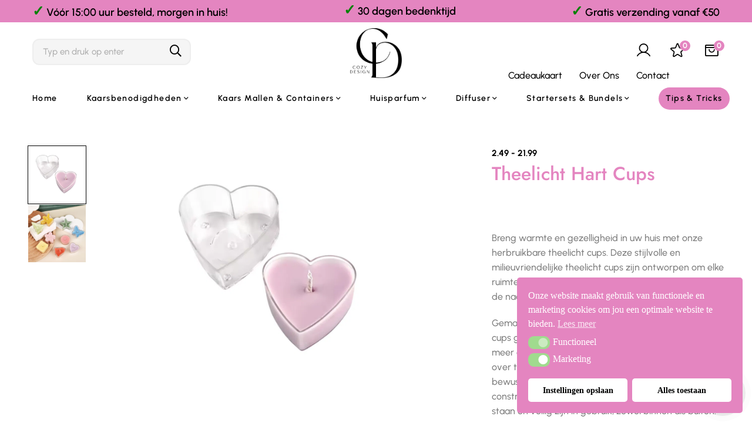

--- FILE ---
content_type: text/html; charset=UTF-8
request_url: https://cozydesign.nl/product/theelicht-hart-cups/
body_size: 83137
content:
<!DOCTYPE html>
<html lang="nl-NL">
<head><meta charset="UTF-8"><script>if(navigator.userAgent.match(/MSIE|Internet Explorer/i)||navigator.userAgent.match(/Trident\/7\..*?rv:11/i)){var href=document.location.href;if(!href.match(/[?&]nowprocket/)){if(href.indexOf("?")==-1){if(href.indexOf("#")==-1){document.location.href=href+"?nowprocket=1"}else{document.location.href=href.replace("#","?nowprocket=1#")}}else{if(href.indexOf("#")==-1){document.location.href=href+"&nowprocket=1"}else{document.location.href=href.replace("#","&nowprocket=1#")}}}}</script><script>(()=>{class RocketLazyLoadScripts{constructor(){this.v="2.0.3",this.userEvents=["keydown","keyup","mousedown","mouseup","mousemove","mouseover","mouseenter","mouseout","mouseleave","touchmove","touchstart","touchend","touchcancel","wheel","click","dblclick","input","visibilitychange"],this.attributeEvents=["onblur","onclick","oncontextmenu","ondblclick","onfocus","onmousedown","onmouseenter","onmouseleave","onmousemove","onmouseout","onmouseover","onmouseup","onmousewheel","onscroll","onsubmit"]}async t(){this.i(),this.o(),/iP(ad|hone)/.test(navigator.userAgent)&&this.h(),this.u(),this.l(this),this.m(),this.k(this),this.p(this),this._(),await Promise.all([this.R(),this.L()]),this.lastBreath=Date.now(),this.S(this),this.P(),this.D(),this.O(),this.M(),await this.C(this.delayedScripts.normal),await this.C(this.delayedScripts.defer),await this.C(this.delayedScripts.async),this.F("domReady"),await this.T(),await this.j(),await this.I(),this.F("windowLoad"),await this.A(),window.dispatchEvent(new Event("rocket-allScriptsLoaded")),this.everythingLoaded=!0,this.lastTouchEnd&&await new Promise((t=>setTimeout(t,500-Date.now()+this.lastTouchEnd))),this.H(),this.F("all"),this.U(),this.W()}i(){this.CSPIssue=sessionStorage.getItem("rocketCSPIssue"),document.addEventListener("securitypolicyviolation",(t=>{this.CSPIssue||"script-src-elem"!==t.violatedDirective||"data"!==t.blockedURI||(this.CSPIssue=!0,sessionStorage.setItem("rocketCSPIssue",!0))}),{isRocket:!0})}o(){window.addEventListener("pageshow",(t=>{this.persisted=t.persisted,this.realWindowLoadedFired=!0}),{isRocket:!0}),window.addEventListener("pagehide",(()=>{this.onFirstUserAction=null}),{isRocket:!0})}h(){let t;function e(e){t=e}window.addEventListener("touchstart",e,{isRocket:!0}),window.addEventListener("touchend",(function i(o){Math.abs(o.changedTouches[0].pageX-t.changedTouches[0].pageX)<10&&Math.abs(o.changedTouches[0].pageY-t.changedTouches[0].pageY)<10&&o.timeStamp-t.timeStamp<200&&(o.target.dispatchEvent(new PointerEvent("click",{target:o.target,bubbles:!0,cancelable:!0,detail:1})),event.preventDefault(),window.removeEventListener("touchstart",e,{isRocket:!0}),window.removeEventListener("touchend",i,{isRocket:!0}))}),{isRocket:!0})}q(t){this.userActionTriggered||("mousemove"!==t.type||this.firstMousemoveIgnored?"keyup"===t.type||"mouseover"===t.type||"mouseout"===t.type||(this.userActionTriggered=!0,this.onFirstUserAction&&this.onFirstUserAction()):this.firstMousemoveIgnored=!0),"click"===t.type&&t.preventDefault(),this.savedUserEvents.length>0&&(t.stopPropagation(),t.stopImmediatePropagation()),"touchstart"===this.lastEvent&&"touchend"===t.type&&(this.lastTouchEnd=Date.now()),"click"===t.type&&(this.lastTouchEnd=0),this.lastEvent=t.type,this.savedUserEvents.push(t)}u(){this.savedUserEvents=[],this.userEventHandler=this.q.bind(this),this.userEvents.forEach((t=>window.addEventListener(t,this.userEventHandler,{passive:!1,isRocket:!0})))}U(){this.userEvents.forEach((t=>window.removeEventListener(t,this.userEventHandler,{passive:!1,isRocket:!0}))),this.savedUserEvents.forEach((t=>{t.target.dispatchEvent(new window[t.constructor.name](t.type,t))}))}m(){this.eventsMutationObserver=new MutationObserver((t=>{const e="return false";for(const i of t){if("attributes"===i.type){const t=i.target.getAttribute(i.attributeName);t&&t!==e&&(i.target.setAttribute("data-rocket-"+i.attributeName,t),i.target["rocket"+i.attributeName]=new Function("event",t),i.target.setAttribute(i.attributeName,e))}"childList"===i.type&&i.addedNodes.forEach((t=>{if(t.nodeType===Node.ELEMENT_NODE)for(const i of t.attributes)this.attributeEvents.includes(i.name)&&i.value&&""!==i.value&&(t.setAttribute("data-rocket-"+i.name,i.value),t["rocket"+i.name]=new Function("event",i.value),t.setAttribute(i.name,e))}))}})),this.eventsMutationObserver.observe(document,{subtree:!0,childList:!0,attributeFilter:this.attributeEvents})}H(){this.eventsMutationObserver.disconnect(),this.attributeEvents.forEach((t=>{document.querySelectorAll("[data-rocket-"+t+"]").forEach((e=>{e.setAttribute(t,e.getAttribute("data-rocket-"+t)),e.removeAttribute("data-rocket-"+t)}))}))}k(t){Object.defineProperty(HTMLElement.prototype,"onclick",{get(){return this.rocketonclick||null},set(e){this.rocketonclick=e,this.setAttribute(t.everythingLoaded?"onclick":"data-rocket-onclick","this.rocketonclick(event)")}})}S(t){function e(e,i){let o=e[i];e[i]=null,Object.defineProperty(e,i,{get:()=>o,set(s){t.everythingLoaded?o=s:e["rocket"+i]=o=s}})}e(document,"onreadystatechange"),e(window,"onload"),e(window,"onpageshow");try{Object.defineProperty(document,"readyState",{get:()=>t.rocketReadyState,set(e){t.rocketReadyState=e},configurable:!0}),document.readyState="loading"}catch(t){console.log("WPRocket DJE readyState conflict, bypassing")}}l(t){this.originalAddEventListener=EventTarget.prototype.addEventListener,this.originalRemoveEventListener=EventTarget.prototype.removeEventListener,this.savedEventListeners=[],EventTarget.prototype.addEventListener=function(e,i,o){o&&o.isRocket||!t.B(e,this)&&!t.userEvents.includes(e)||t.B(e,this)&&!t.userActionTriggered||e.startsWith("rocket-")||t.everythingLoaded?t.originalAddEventListener.call(this,e,i,o):t.savedEventListeners.push({target:this,remove:!1,type:e,func:i,options:o})},EventTarget.prototype.removeEventListener=function(e,i,o){o&&o.isRocket||!t.B(e,this)&&!t.userEvents.includes(e)||t.B(e,this)&&!t.userActionTriggered||e.startsWith("rocket-")||t.everythingLoaded?t.originalRemoveEventListener.call(this,e,i,o):t.savedEventListeners.push({target:this,remove:!0,type:e,func:i,options:o})}}F(t){"all"===t&&(EventTarget.prototype.addEventListener=this.originalAddEventListener,EventTarget.prototype.removeEventListener=this.originalRemoveEventListener),this.savedEventListeners=this.savedEventListeners.filter((e=>{let i=e.type,o=e.target||window;return"domReady"===t&&"DOMContentLoaded"!==i&&"readystatechange"!==i||("windowLoad"===t&&"load"!==i&&"readystatechange"!==i&&"pageshow"!==i||(this.B(i,o)&&(i="rocket-"+i),e.remove?o.removeEventListener(i,e.func,e.options):o.addEventListener(i,e.func,e.options),!1))}))}p(t){let e;function i(e){return t.everythingLoaded?e:e.split(" ").map((t=>"load"===t||t.startsWith("load.")?"rocket-jquery-load":t)).join(" ")}function o(o){function s(e){const s=o.fn[e];o.fn[e]=o.fn.init.prototype[e]=function(){return this[0]===window&&t.userActionTriggered&&("string"==typeof arguments[0]||arguments[0]instanceof String?arguments[0]=i(arguments[0]):"object"==typeof arguments[0]&&Object.keys(arguments[0]).forEach((t=>{const e=arguments[0][t];delete arguments[0][t],arguments[0][i(t)]=e}))),s.apply(this,arguments),this}}if(o&&o.fn&&!t.allJQueries.includes(o)){const e={DOMContentLoaded:[],"rocket-DOMContentLoaded":[]};for(const t in e)document.addEventListener(t,(()=>{e[t].forEach((t=>t()))}),{isRocket:!0});o.fn.ready=o.fn.init.prototype.ready=function(i){function s(){parseInt(o.fn.jquery)>2?setTimeout((()=>i.bind(document)(o))):i.bind(document)(o)}return t.realDomReadyFired?!t.userActionTriggered||t.fauxDomReadyFired?s():e["rocket-DOMContentLoaded"].push(s):e.DOMContentLoaded.push(s),o([])},s("on"),s("one"),s("off"),t.allJQueries.push(o)}e=o}t.allJQueries=[],o(window.jQuery),Object.defineProperty(window,"jQuery",{get:()=>e,set(t){o(t)}})}P(){const t=new Map;document.write=document.writeln=function(e){const i=document.currentScript,o=document.createRange(),s=i.parentElement;let n=t.get(i);void 0===n&&(n=i.nextSibling,t.set(i,n));const c=document.createDocumentFragment();o.setStart(c,0),c.appendChild(o.createContextualFragment(e)),s.insertBefore(c,n)}}async R(){return new Promise((t=>{this.userActionTriggered?t():this.onFirstUserAction=t}))}async L(){return new Promise((t=>{document.addEventListener("DOMContentLoaded",(()=>{this.realDomReadyFired=!0,t()}),{isRocket:!0})}))}async I(){return this.realWindowLoadedFired?Promise.resolve():new Promise((t=>{window.addEventListener("load",t,{isRocket:!0})}))}M(){this.pendingScripts=[];this.scriptsMutationObserver=new MutationObserver((t=>{for(const e of t)e.addedNodes.forEach((t=>{"SCRIPT"!==t.tagName||t.noModule||t.isWPRocket||this.pendingScripts.push({script:t,promise:new Promise((e=>{const i=()=>{const i=this.pendingScripts.findIndex((e=>e.script===t));i>=0&&this.pendingScripts.splice(i,1),e()};t.addEventListener("load",i,{isRocket:!0}),t.addEventListener("error",i,{isRocket:!0}),setTimeout(i,1e3)}))})}))})),this.scriptsMutationObserver.observe(document,{childList:!0,subtree:!0})}async j(){await this.J(),this.pendingScripts.length?(await this.pendingScripts[0].promise,await this.j()):this.scriptsMutationObserver.disconnect()}D(){this.delayedScripts={normal:[],async:[],defer:[]},document.querySelectorAll("script[type$=rocketlazyloadscript]").forEach((t=>{t.hasAttribute("data-rocket-src")?t.hasAttribute("async")&&!1!==t.async?this.delayedScripts.async.push(t):t.hasAttribute("defer")&&!1!==t.defer||"module"===t.getAttribute("data-rocket-type")?this.delayedScripts.defer.push(t):this.delayedScripts.normal.push(t):this.delayedScripts.normal.push(t)}))}async _(){await this.L();let t=[];document.querySelectorAll("script[type$=rocketlazyloadscript][data-rocket-src]").forEach((e=>{let i=e.getAttribute("data-rocket-src");if(i&&!i.startsWith("data:")){i.startsWith("//")&&(i=location.protocol+i);try{const o=new URL(i).origin;o!==location.origin&&t.push({src:o,crossOrigin:e.crossOrigin||"module"===e.getAttribute("data-rocket-type")})}catch(t){}}})),t=[...new Map(t.map((t=>[JSON.stringify(t),t]))).values()],this.N(t,"preconnect")}async $(t){if(await this.G(),!0!==t.noModule||!("noModule"in HTMLScriptElement.prototype))return new Promise((e=>{let i;function o(){(i||t).setAttribute("data-rocket-status","executed"),e()}try{if(navigator.userAgent.includes("Firefox/")||""===navigator.vendor||this.CSPIssue)i=document.createElement("script"),[...t.attributes].forEach((t=>{let e=t.nodeName;"type"!==e&&("data-rocket-type"===e&&(e="type"),"data-rocket-src"===e&&(e="src"),i.setAttribute(e,t.nodeValue))})),t.text&&(i.text=t.text),t.nonce&&(i.nonce=t.nonce),i.hasAttribute("src")?(i.addEventListener("load",o,{isRocket:!0}),i.addEventListener("error",(()=>{i.setAttribute("data-rocket-status","failed-network"),e()}),{isRocket:!0}),setTimeout((()=>{i.isConnected||e()}),1)):(i.text=t.text,o()),i.isWPRocket=!0,t.parentNode.replaceChild(i,t);else{const i=t.getAttribute("data-rocket-type"),s=t.getAttribute("data-rocket-src");i?(t.type=i,t.removeAttribute("data-rocket-type")):t.removeAttribute("type"),t.addEventListener("load",o,{isRocket:!0}),t.addEventListener("error",(i=>{this.CSPIssue&&i.target.src.startsWith("data:")?(console.log("WPRocket: CSP fallback activated"),t.removeAttribute("src"),this.$(t).then(e)):(t.setAttribute("data-rocket-status","failed-network"),e())}),{isRocket:!0}),s?(t.fetchPriority="high",t.removeAttribute("data-rocket-src"),t.src=s):t.src="data:text/javascript;base64,"+window.btoa(unescape(encodeURIComponent(t.text)))}}catch(i){t.setAttribute("data-rocket-status","failed-transform"),e()}}));t.setAttribute("data-rocket-status","skipped")}async C(t){const e=t.shift();return e?(e.isConnected&&await this.$(e),this.C(t)):Promise.resolve()}O(){this.N([...this.delayedScripts.normal,...this.delayedScripts.defer,...this.delayedScripts.async],"preload")}N(t,e){this.trash=this.trash||[];let i=!0;var o=document.createDocumentFragment();t.forEach((t=>{const s=t.getAttribute&&t.getAttribute("data-rocket-src")||t.src;if(s&&!s.startsWith("data:")){const n=document.createElement("link");n.href=s,n.rel=e,"preconnect"!==e&&(n.as="script",n.fetchPriority=i?"high":"low"),t.getAttribute&&"module"===t.getAttribute("data-rocket-type")&&(n.crossOrigin=!0),t.crossOrigin&&(n.crossOrigin=t.crossOrigin),t.integrity&&(n.integrity=t.integrity),t.nonce&&(n.nonce=t.nonce),o.appendChild(n),this.trash.push(n),i=!1}})),document.head.appendChild(o)}W(){this.trash.forEach((t=>t.remove()))}async T(){try{document.readyState="interactive"}catch(t){}this.fauxDomReadyFired=!0;try{await this.G(),document.dispatchEvent(new Event("rocket-readystatechange")),await this.G(),document.rocketonreadystatechange&&document.rocketonreadystatechange(),await this.G(),document.dispatchEvent(new Event("rocket-DOMContentLoaded")),await this.G(),window.dispatchEvent(new Event("rocket-DOMContentLoaded"))}catch(t){console.error(t)}}async A(){try{document.readyState="complete"}catch(t){}try{await this.G(),document.dispatchEvent(new Event("rocket-readystatechange")),await this.G(),document.rocketonreadystatechange&&document.rocketonreadystatechange(),await this.G(),window.dispatchEvent(new Event("rocket-load")),await this.G(),window.rocketonload&&window.rocketonload(),await this.G(),this.allJQueries.forEach((t=>t(window).trigger("rocket-jquery-load"))),await this.G();const t=new Event("rocket-pageshow");t.persisted=this.persisted,window.dispatchEvent(t),await this.G(),window.rocketonpageshow&&window.rocketonpageshow({persisted:this.persisted})}catch(t){console.error(t)}}async G(){Date.now()-this.lastBreath>45&&(await this.J(),this.lastBreath=Date.now())}async J(){return document.hidden?new Promise((t=>setTimeout(t))):new Promise((t=>requestAnimationFrame(t)))}B(t,e){return e===document&&"readystatechange"===t||(e===document&&"DOMContentLoaded"===t||(e===window&&"DOMContentLoaded"===t||(e===window&&"load"===t||e===window&&"pageshow"===t)))}static run(){(new RocketLazyLoadScripts).t()}}RocketLazyLoadScripts.run()})();</script>

<meta name="viewport" content="width=device-width, initial-scale=1">
<link rel="profile" href="http://gmpg.org/xfn/11">

				<script type="rocketlazyloadscript">document.documentElement.className = document.documentElement.className + ' yes-js js_active js'</script>
			<meta name='robots' content='index, follow, max-image-preview:large, max-snippet:-1, max-video-preview:-1' />

<!-- Google Tag Manager for WordPress by gtm4wp.com -->
<script data-cfasync="false" data-pagespeed-no-defer>
	var gtm4wp_datalayer_name = "dataLayer";
	var dataLayer = dataLayer || [];
	const gtm4wp_use_sku_instead = 0;
	const gtm4wp_currency = 'EUR';
	const gtm4wp_product_per_impression = 10;
	const gtm4wp_clear_ecommerce = false;
	const gtm4wp_datalayer_max_timeout = 2000;
</script>
<!-- End Google Tag Manager for WordPress by gtm4wp.com -->
	<!-- This site is optimized with the Yoast SEO plugin v26.5 - https://yoast.com/wordpress/plugins/seo/ -->
	<title>Theelicht Hart Cups - Cozy Design</title>
	<link rel="canonical" href="https://cozydesign.nl/product/theelicht-hart-cups/" />
	<meta property="og:locale" content="nl_NL" />
	<meta property="og:type" content="article" />
	<meta property="og:title" content="Theelicht Hart Cups - Cozy Design" />
	<meta property="og:description" content="Breng warmte en gezelligheid in uw huis met onze herbruikbare theelicht cups. Deze stijlvolle en milieuvriendelijke theelicht cups zijn ontworpen om elke ruimte te verlichten met een sfeervolle gloed, zonder de nadelige gevolgen voor het milieu.  Gemaakt van hoogwaardig, plastic, zijn onze theelicht cups gebouwd om lang mee te gaan. Geen zorgen meer over breken of vervormen. Verminder afval door over te stappen op herbruikbare theelicht cups. Een bewuste keuze voor een groenere planeet. De stevige constructie zorgt ervoor dat de cups stabiel blijven staan en veilig zijn in gebruik, zowel binnen als buiten.  Afmetingen:   Hoogte: 1,6cm  Diameter 4cm" />
	<meta property="og:url" content="https://cozydesign.nl/product/theelicht-hart-cups/" />
	<meta property="og:site_name" content="Cozy Design" />
	<meta property="article:publisher" content="https://facebook.com/cozydesign.nl" />
	<meta property="article:modified_time" content="2026-01-14T09:44:08+00:00" />
	<meta property="og:image" content="https://cozydesign.nl/wp-content/uploads/2024/07/1-7.png" />
	<meta property="og:image:width" content="1000" />
	<meta property="og:image:height" content="1000" />
	<meta property="og:image:type" content="image/png" />
	<meta name="twitter:card" content="summary_large_image" />
	<meta name="twitter:label1" content="Geschatte leestijd" />
	<meta name="twitter:data1" content="1 minuut" />
	<script type="application/ld+json" class="yoast-schema-graph">{"@context":"https://schema.org","@graph":[{"@type":"WebPage","@id":"https://cozydesign.nl/product/theelicht-hart-cups/","url":"https://cozydesign.nl/product/theelicht-hart-cups/","name":"Theelicht Hart Cups - Cozy Design","isPartOf":{"@id":"https://cozydesign.nl/#website"},"primaryImageOfPage":{"@id":"https://cozydesign.nl/product/theelicht-hart-cups/#primaryimage"},"image":{"@id":"https://cozydesign.nl/product/theelicht-hart-cups/#primaryimage"},"thumbnailUrl":"https://cozydesign.nl/wp-content/uploads/2024/07/1-7.png","datePublished":"2024-07-04T12:31:36+00:00","dateModified":"2026-01-14T09:44:08+00:00","breadcrumb":{"@id":"https://cozydesign.nl/product/theelicht-hart-cups/#breadcrumb"},"inLanguage":"nl-NL","potentialAction":[{"@type":"ReadAction","target":["https://cozydesign.nl/product/theelicht-hart-cups/"]}]},{"@type":"ImageObject","inLanguage":"nl-NL","@id":"https://cozydesign.nl/product/theelicht-hart-cups/#primaryimage","url":"https://cozydesign.nl/wp-content/uploads/2024/07/1-7.png","contentUrl":"https://cozydesign.nl/wp-content/uploads/2024/07/1-7.png","width":1000,"height":1000},{"@type":"BreadcrumbList","@id":"https://cozydesign.nl/product/theelicht-hart-cups/#breadcrumb","itemListElement":[{"@type":"ListItem","position":1,"name":"Home","item":"https://cozydesign.nl/"},{"@type":"ListItem","position":2,"name":"Shop","item":"https://cozydesign.nl/shop/"},{"@type":"ListItem","position":3,"name":"Theelicht Hart Cups"}]},{"@type":"WebSite","@id":"https://cozydesign.nl/#website","url":"https://cozydesign.nl/","name":"Cozy Design","description":"Alles wat je nodig hebt voor kaarsen &amp; zeep!","publisher":{"@id":"https://cozydesign.nl/#organization"},"potentialAction":[{"@type":"SearchAction","target":{"@type":"EntryPoint","urlTemplate":"https://cozydesign.nl/?s={search_term_string}"},"query-input":{"@type":"PropertyValueSpecification","valueRequired":true,"valueName":"search_term_string"}}],"inLanguage":"nl-NL"},{"@type":"Organization","@id":"https://cozydesign.nl/#organization","name":"Cozy Design","url":"https://cozydesign.nl/","logo":{"@type":"ImageObject","inLanguage":"nl-NL","@id":"https://cozydesign.nl/#/schema/logo/image/","url":"https://cozydesign.nl/wp-content/uploads/2023/04/cropped-D-2.png","contentUrl":"https://cozydesign.nl/wp-content/uploads/2023/04/cropped-D-2.png","width":512,"height":512,"caption":"Cozy Design"},"image":{"@id":"https://cozydesign.nl/#/schema/logo/image/"},"sameAs":["https://facebook.com/cozydesign.nl"]}]}</script>
	<!-- / Yoast SEO plugin. -->


<link rel='dns-prefetch' href='//cdn.jsdelivr.net' />

<link rel="alternate" type="application/rss+xml" title="Cozy Design &raquo; feed" href="https://cozydesign.nl/feed/" />
<link rel="alternate" type="application/rss+xml" title="Cozy Design &raquo; reacties feed" href="https://cozydesign.nl/comments/feed/" />
<link rel="alternate" type="application/rss+xml" title="Cozy Design &raquo; Theelicht Hart Cups reacties feed" href="https://cozydesign.nl/product/theelicht-hart-cups/feed/" />

    <img 
         src="[data-uri]" 
         alt="bg" fetchpriority="high" class="skip-lazy" aria-hidden="true" role="presentation"
         onload="var i=this, d=document; function c(e){ d.removeEventListener(e.type, c); setTimeout(function(){ i.parentNode.removeChild(i) }, 350) } 
                  d.addEventListener('DOMContentLoaded', c)" style="z-index:-99999; position:fixed; color:transparent; top:0; left:0; margin:1px; max-width:none!important; max-height:none!important; width:100vw!important; height:100vh!important; display:none;" 
          >
    <style id='wp-img-auto-sizes-contain-inline-css' type='text/css'>
img:is([sizes=auto i],[sizes^="auto," i]){contain-intrinsic-size:3000px 1500px}
/*# sourceURL=wp-img-auto-sizes-contain-inline-css */
</style>
<link rel='stylesheet' id='woosb-blocks-css' href='https://cozydesign.nl/wp-content/plugins/woo-product-bundle/assets/css/blocks.css?ver=8.4.1' type='text/css' media='all' />
<link rel='stylesheet' id='wepb-checkout-integration-css' href='https://cozydesign.nl/wp-content/plugins/easy-product-bundles-for-woocommerce/assets/css/checkout-integration/style.css?ver=6.14.0' type='text/css' media='all' />
<link rel='stylesheet' id='post-views-counter-frontend-css' href='https://cozydesign.nl/wp-content/plugins/post-views-counter/css/frontend.css?ver=1.7.0' type='text/css' media='all' />
<link rel='stylesheet' id='hfe-widgets-style-css' href='https://cozydesign.nl/wp-content/plugins/header-footer-elementor/inc/widgets-css/frontend.css?ver=2.7.1' type='text/css' media='all' />
<link rel='stylesheet' id='hfe-woo-product-grid-css' href='https://cozydesign.nl/wp-content/plugins/header-footer-elementor/inc/widgets-css/woo-products.css?ver=2.7.1' type='text/css' media='all' />
<link rel='stylesheet' id='bootstrap-select-css' href='https://cozydesign.nl/wp-content/plugins/g5-core/assets/vendors/bootstrap-select/css/bootstrap-select.min.css?ver=1.13.14' type='text/css' media='all' />
<link rel='stylesheet' id='bootstrap-css' href='https://cozydesign.nl/wp-content/plugins/g5-core/assets/vendors/bootstrap/css/bootstrap.min.css?ver=4.6.0' type='text/css' media='all' />
<link rel='stylesheet' id='slick-css' href='https://cozydesign.nl/wp-content/plugins/g5-core/assets/vendors/slick/slick.min.css?ver=1.8.1' type='text/css' media='all' />
<link rel='stylesheet' id='magnific-popup-css' href='https://cozydesign.nl/wp-content/plugins/g5-core/lib/smart-framework/assets/vendors/magnific-popup/magnific-popup.min.css?ver=1.1.0' type='text/css' media='all' />
<link rel='stylesheet' id='ladda-css' href='https://cozydesign.nl/wp-content/plugins/g5-core/assets/vendors/ladda/ladda-themeless.min.css?ver=1.0.5' type='text/css' media='all' />
<link rel='stylesheet' id='perfect-scrollbar-css' href='https://cozydesign.nl/wp-content/plugins/g5-core/lib/smart-framework/assets/vendors/perfect-scrollbar/css/perfect-scrollbar.min.css?ver=0.6.15' type='text/css' media='all' />
<link rel='stylesheet' id='justifiedGallery-css' href='https://cozydesign.nl/wp-content/plugins/g5-core/assets/vendors/justified-gallery/justifiedGallery.min.css?ver=3.7.0' type='text/css' media='all' />
<link rel='stylesheet' id='g5core_frontend-css' href='https://cozydesign.nl/wp-content/plugins/g5-core/assets/scss/frontend.min.css?ver=1.6.4' type='text/css' media='all' />
<link rel='stylesheet' id='wp-block-library-css' href='https://cozydesign.nl/wp-includes/css/dist/block-library/style.min.css?ver=6.9' type='text/css' media='all' />
<style id='wp-block-library-theme-inline-css' type='text/css'>
.wp-block-audio :where(figcaption){color:#555;font-size:13px;text-align:center}.is-dark-theme .wp-block-audio :where(figcaption){color:#ffffffa6}.wp-block-audio{margin:0 0 1em}.wp-block-code{border:1px solid #ccc;border-radius:4px;font-family:Menlo,Consolas,monaco,monospace;padding:.8em 1em}.wp-block-embed :where(figcaption){color:#555;font-size:13px;text-align:center}.is-dark-theme .wp-block-embed :where(figcaption){color:#ffffffa6}.wp-block-embed{margin:0 0 1em}.blocks-gallery-caption{color:#555;font-size:13px;text-align:center}.is-dark-theme .blocks-gallery-caption{color:#ffffffa6}:root :where(.wp-block-image figcaption){color:#555;font-size:13px;text-align:center}.is-dark-theme :root :where(.wp-block-image figcaption){color:#ffffffa6}.wp-block-image{margin:0 0 1em}.wp-block-pullquote{border-bottom:4px solid;border-top:4px solid;color:currentColor;margin-bottom:1.75em}.wp-block-pullquote :where(cite),.wp-block-pullquote :where(footer),.wp-block-pullquote__citation{color:currentColor;font-size:.8125em;font-style:normal;text-transform:uppercase}.wp-block-quote{border-left:.25em solid;margin:0 0 1.75em;padding-left:1em}.wp-block-quote cite,.wp-block-quote footer{color:currentColor;font-size:.8125em;font-style:normal;position:relative}.wp-block-quote:where(.has-text-align-right){border-left:none;border-right:.25em solid;padding-left:0;padding-right:1em}.wp-block-quote:where(.has-text-align-center){border:none;padding-left:0}.wp-block-quote.is-large,.wp-block-quote.is-style-large,.wp-block-quote:where(.is-style-plain){border:none}.wp-block-search .wp-block-search__label{font-weight:700}.wp-block-search__button{border:1px solid #ccc;padding:.375em .625em}:where(.wp-block-group.has-background){padding:1.25em 2.375em}.wp-block-separator.has-css-opacity{opacity:.4}.wp-block-separator{border:none;border-bottom:2px solid;margin-left:auto;margin-right:auto}.wp-block-separator.has-alpha-channel-opacity{opacity:1}.wp-block-separator:not(.is-style-wide):not(.is-style-dots){width:100px}.wp-block-separator.has-background:not(.is-style-dots){border-bottom:none;height:1px}.wp-block-separator.has-background:not(.is-style-wide):not(.is-style-dots){height:2px}.wp-block-table{margin:0 0 1em}.wp-block-table td,.wp-block-table th{word-break:normal}.wp-block-table :where(figcaption){color:#555;font-size:13px;text-align:center}.is-dark-theme .wp-block-table :where(figcaption){color:#ffffffa6}.wp-block-video :where(figcaption){color:#555;font-size:13px;text-align:center}.is-dark-theme .wp-block-video :where(figcaption){color:#ffffffa6}.wp-block-video{margin:0 0 1em}:root :where(.wp-block-template-part.has-background){margin-bottom:0;margin-top:0;padding:1.25em 2.375em}
/*# sourceURL=/wp-includes/css/dist/block-library/theme.min.css */
</style>
<style id='classic-theme-styles-inline-css' type='text/css'>
/*! This file is auto-generated */
.wp-block-button__link{color:#fff;background-color:#32373c;border-radius:9999px;box-shadow:none;text-decoration:none;padding:calc(.667em + 2px) calc(1.333em + 2px);font-size:1.125em}.wp-block-file__button{background:#32373c;color:#fff;text-decoration:none}
/*# sourceURL=/wp-includes/css/classic-themes.min.css */
</style>
<link rel='stylesheet' id='jquery-selectBox-css' href='https://cozydesign.nl/wp-content/plugins/yith-woocommerce-wishlist/assets/css/jquery.selectBox.css?ver=1.2.0' type='text/css' media='all' />
<link rel='stylesheet' id='woocommerce_prettyPhoto_css-css' href='//cozydesign.nl/wp-content/plugins/woocommerce/assets/css/prettyPhoto.css?ver=3.1.6' type='text/css' media='all' />
<link rel='stylesheet' id='yith-wcwl-main-css' href='https://cozydesign.nl/wp-content/plugins/yith-woocommerce-wishlist/assets/css/style.css?ver=4.11.0' type='text/css' media='all' />
<style id='yith-wcwl-main-inline-css' type='text/css'>
 :root { --color-add-to-wishlist-background: #333333; --color-add-to-wishlist-text: #FFFFFF; --color-add-to-wishlist-border: #333333; --color-add-to-wishlist-background-hover: #333333; --color-add-to-wishlist-text-hover: #FFFFFF; --color-add-to-wishlist-border-hover: #333333; --rounded-corners-radius: 16px; --color-add-to-cart-background: #333333; --color-add-to-cart-text: #FFFFFF; --color-add-to-cart-border: #333333; --color-add-to-cart-background-hover: #4F4F4F; --color-add-to-cart-text-hover: #FFFFFF; --color-add-to-cart-border-hover: #4F4F4F; --add-to-cart-rounded-corners-radius: 16px; --color-button-style-1-background: #333333; --color-button-style-1-text: #FFFFFF; --color-button-style-1-border: #333333; --color-button-style-1-background-hover: #4F4F4F; --color-button-style-1-text-hover: #FFFFFF; --color-button-style-1-border-hover: #4F4F4F; --color-button-style-2-background: #333333; --color-button-style-2-text: #FFFFFF; --color-button-style-2-border: #333333; --color-button-style-2-background-hover: #4F4F4F; --color-button-style-2-text-hover: #FFFFFF; --color-button-style-2-border-hover: #4F4F4F; --color-wishlist-table-background: #FFFFFF; --color-wishlist-table-text: #6d6c6c; --color-wishlist-table-border: #FFFFFF; --color-headers-background: #F4F4F4; --color-share-button-color: #FFFFFF; --color-share-button-color-hover: #FFFFFF; --color-fb-button-background: #39599E; --color-fb-button-background-hover: #595A5A; --color-tw-button-background: #45AFE2; --color-tw-button-background-hover: #595A5A; --color-pr-button-background: #AB2E31; --color-pr-button-background-hover: #595A5A; --color-em-button-background: #FBB102; --color-em-button-background-hover: #595A5A; --color-wa-button-background: #00A901; --color-wa-button-background-hover: #595A5A; --feedback-duration: 3s } 
 :root { --color-add-to-wishlist-background: #333333; --color-add-to-wishlist-text: #FFFFFF; --color-add-to-wishlist-border: #333333; --color-add-to-wishlist-background-hover: #333333; --color-add-to-wishlist-text-hover: #FFFFFF; --color-add-to-wishlist-border-hover: #333333; --rounded-corners-radius: 16px; --color-add-to-cart-background: #333333; --color-add-to-cart-text: #FFFFFF; --color-add-to-cart-border: #333333; --color-add-to-cart-background-hover: #4F4F4F; --color-add-to-cart-text-hover: #FFFFFF; --color-add-to-cart-border-hover: #4F4F4F; --add-to-cart-rounded-corners-radius: 16px; --color-button-style-1-background: #333333; --color-button-style-1-text: #FFFFFF; --color-button-style-1-border: #333333; --color-button-style-1-background-hover: #4F4F4F; --color-button-style-1-text-hover: #FFFFFF; --color-button-style-1-border-hover: #4F4F4F; --color-button-style-2-background: #333333; --color-button-style-2-text: #FFFFFF; --color-button-style-2-border: #333333; --color-button-style-2-background-hover: #4F4F4F; --color-button-style-2-text-hover: #FFFFFF; --color-button-style-2-border-hover: #4F4F4F; --color-wishlist-table-background: #FFFFFF; --color-wishlist-table-text: #6d6c6c; --color-wishlist-table-border: #FFFFFF; --color-headers-background: #F4F4F4; --color-share-button-color: #FFFFFF; --color-share-button-color-hover: #FFFFFF; --color-fb-button-background: #39599E; --color-fb-button-background-hover: #595A5A; --color-tw-button-background: #45AFE2; --color-tw-button-background-hover: #595A5A; --color-pr-button-background: #AB2E31; --color-pr-button-background-hover: #595A5A; --color-em-button-background: #FBB102; --color-em-button-background-hover: #595A5A; --color-wa-button-background: #00A901; --color-wa-button-background-hover: #595A5A; --feedback-duration: 3s } 
/*# sourceURL=yith-wcwl-main-inline-css */
</style>
<link rel='stylesheet' id='pwgc-wc-blocks-style-css' href='https://cozydesign.nl/wp-content/plugins/pw-woocommerce-gift-cards/assets/css/blocks.css?ver=2.29' type='text/css' media='all' />
<link rel='stylesheet' id='cr-frontend-css-css' href='https://cozydesign.nl/wp-content/plugins/customer-reviews-woocommerce/css/frontend.css?ver=5.94.0' type='text/css' media='all' />
<link rel='stylesheet' id='cr-badges-css-css' href='https://cozydesign.nl/wp-content/plugins/customer-reviews-woocommerce/css/badges.css?ver=5.94.0' type='text/css' media='all' />
<style id='global-styles-inline-css' type='text/css'>
:root{--wp--preset--aspect-ratio--square: 1;--wp--preset--aspect-ratio--4-3: 4/3;--wp--preset--aspect-ratio--3-4: 3/4;--wp--preset--aspect-ratio--3-2: 3/2;--wp--preset--aspect-ratio--2-3: 2/3;--wp--preset--aspect-ratio--16-9: 16/9;--wp--preset--aspect-ratio--9-16: 9/16;--wp--preset--color--black: #000000;--wp--preset--color--cyan-bluish-gray: #abb8c3;--wp--preset--color--white: #ffffff;--wp--preset--color--pale-pink: #f78da7;--wp--preset--color--vivid-red: #cf2e2e;--wp--preset--color--luminous-vivid-orange: #ff6900;--wp--preset--color--luminous-vivid-amber: #fcb900;--wp--preset--color--light-green-cyan: #7bdcb5;--wp--preset--color--vivid-green-cyan: #00d084;--wp--preset--color--pale-cyan-blue: #8ed1fc;--wp--preset--color--vivid-cyan-blue: #0693e3;--wp--preset--color--vivid-purple: #9b51e0;--wp--preset--gradient--vivid-cyan-blue-to-vivid-purple: linear-gradient(135deg,rgb(6,147,227) 0%,rgb(155,81,224) 100%);--wp--preset--gradient--light-green-cyan-to-vivid-green-cyan: linear-gradient(135deg,rgb(122,220,180) 0%,rgb(0,208,130) 100%);--wp--preset--gradient--luminous-vivid-amber-to-luminous-vivid-orange: linear-gradient(135deg,rgb(252,185,0) 0%,rgb(255,105,0) 100%);--wp--preset--gradient--luminous-vivid-orange-to-vivid-red: linear-gradient(135deg,rgb(255,105,0) 0%,rgb(207,46,46) 100%);--wp--preset--gradient--very-light-gray-to-cyan-bluish-gray: linear-gradient(135deg,rgb(238,238,238) 0%,rgb(169,184,195) 100%);--wp--preset--gradient--cool-to-warm-spectrum: linear-gradient(135deg,rgb(74,234,220) 0%,rgb(151,120,209) 20%,rgb(207,42,186) 40%,rgb(238,44,130) 60%,rgb(251,105,98) 80%,rgb(254,248,76) 100%);--wp--preset--gradient--blush-light-purple: linear-gradient(135deg,rgb(255,206,236) 0%,rgb(152,150,240) 100%);--wp--preset--gradient--blush-bordeaux: linear-gradient(135deg,rgb(254,205,165) 0%,rgb(254,45,45) 50%,rgb(107,0,62) 100%);--wp--preset--gradient--luminous-dusk: linear-gradient(135deg,rgb(255,203,112) 0%,rgb(199,81,192) 50%,rgb(65,88,208) 100%);--wp--preset--gradient--pale-ocean: linear-gradient(135deg,rgb(255,245,203) 0%,rgb(182,227,212) 50%,rgb(51,167,181) 100%);--wp--preset--gradient--electric-grass: linear-gradient(135deg,rgb(202,248,128) 0%,rgb(113,206,126) 100%);--wp--preset--gradient--midnight: linear-gradient(135deg,rgb(2,3,129) 0%,rgb(40,116,252) 100%);--wp--preset--font-size--small: 13px;--wp--preset--font-size--medium: 20px;--wp--preset--font-size--large: 36px;--wp--preset--font-size--x-large: 42px;--wp--preset--spacing--20: 0.44rem;--wp--preset--spacing--30: 0.67rem;--wp--preset--spacing--40: 1rem;--wp--preset--spacing--50: 1.5rem;--wp--preset--spacing--60: 2.25rem;--wp--preset--spacing--70: 3.38rem;--wp--preset--spacing--80: 5.06rem;--wp--preset--shadow--natural: 6px 6px 9px rgba(0, 0, 0, 0.2);--wp--preset--shadow--deep: 12px 12px 50px rgba(0, 0, 0, 0.4);--wp--preset--shadow--sharp: 6px 6px 0px rgba(0, 0, 0, 0.2);--wp--preset--shadow--outlined: 6px 6px 0px -3px rgb(255, 255, 255), 6px 6px rgb(0, 0, 0);--wp--preset--shadow--crisp: 6px 6px 0px rgb(0, 0, 0);}:where(.is-layout-flex){gap: 0.5em;}:where(.is-layout-grid){gap: 0.5em;}body .is-layout-flex{display: flex;}.is-layout-flex{flex-wrap: wrap;align-items: center;}.is-layout-flex > :is(*, div){margin: 0;}body .is-layout-grid{display: grid;}.is-layout-grid > :is(*, div){margin: 0;}:where(.wp-block-columns.is-layout-flex){gap: 2em;}:where(.wp-block-columns.is-layout-grid){gap: 2em;}:where(.wp-block-post-template.is-layout-flex){gap: 1.25em;}:where(.wp-block-post-template.is-layout-grid){gap: 1.25em;}.has-black-color{color: var(--wp--preset--color--black) !important;}.has-cyan-bluish-gray-color{color: var(--wp--preset--color--cyan-bluish-gray) !important;}.has-white-color{color: var(--wp--preset--color--white) !important;}.has-pale-pink-color{color: var(--wp--preset--color--pale-pink) !important;}.has-vivid-red-color{color: var(--wp--preset--color--vivid-red) !important;}.has-luminous-vivid-orange-color{color: var(--wp--preset--color--luminous-vivid-orange) !important;}.has-luminous-vivid-amber-color{color: var(--wp--preset--color--luminous-vivid-amber) !important;}.has-light-green-cyan-color{color: var(--wp--preset--color--light-green-cyan) !important;}.has-vivid-green-cyan-color{color: var(--wp--preset--color--vivid-green-cyan) !important;}.has-pale-cyan-blue-color{color: var(--wp--preset--color--pale-cyan-blue) !important;}.has-vivid-cyan-blue-color{color: var(--wp--preset--color--vivid-cyan-blue) !important;}.has-vivid-purple-color{color: var(--wp--preset--color--vivid-purple) !important;}.has-black-background-color{background-color: var(--wp--preset--color--black) !important;}.has-cyan-bluish-gray-background-color{background-color: var(--wp--preset--color--cyan-bluish-gray) !important;}.has-white-background-color{background-color: var(--wp--preset--color--white) !important;}.has-pale-pink-background-color{background-color: var(--wp--preset--color--pale-pink) !important;}.has-vivid-red-background-color{background-color: var(--wp--preset--color--vivid-red) !important;}.has-luminous-vivid-orange-background-color{background-color: var(--wp--preset--color--luminous-vivid-orange) !important;}.has-luminous-vivid-amber-background-color{background-color: var(--wp--preset--color--luminous-vivid-amber) !important;}.has-light-green-cyan-background-color{background-color: var(--wp--preset--color--light-green-cyan) !important;}.has-vivid-green-cyan-background-color{background-color: var(--wp--preset--color--vivid-green-cyan) !important;}.has-pale-cyan-blue-background-color{background-color: var(--wp--preset--color--pale-cyan-blue) !important;}.has-vivid-cyan-blue-background-color{background-color: var(--wp--preset--color--vivid-cyan-blue) !important;}.has-vivid-purple-background-color{background-color: var(--wp--preset--color--vivid-purple) !important;}.has-black-border-color{border-color: var(--wp--preset--color--black) !important;}.has-cyan-bluish-gray-border-color{border-color: var(--wp--preset--color--cyan-bluish-gray) !important;}.has-white-border-color{border-color: var(--wp--preset--color--white) !important;}.has-pale-pink-border-color{border-color: var(--wp--preset--color--pale-pink) !important;}.has-vivid-red-border-color{border-color: var(--wp--preset--color--vivid-red) !important;}.has-luminous-vivid-orange-border-color{border-color: var(--wp--preset--color--luminous-vivid-orange) !important;}.has-luminous-vivid-amber-border-color{border-color: var(--wp--preset--color--luminous-vivid-amber) !important;}.has-light-green-cyan-border-color{border-color: var(--wp--preset--color--light-green-cyan) !important;}.has-vivid-green-cyan-border-color{border-color: var(--wp--preset--color--vivid-green-cyan) !important;}.has-pale-cyan-blue-border-color{border-color: var(--wp--preset--color--pale-cyan-blue) !important;}.has-vivid-cyan-blue-border-color{border-color: var(--wp--preset--color--vivid-cyan-blue) !important;}.has-vivid-purple-border-color{border-color: var(--wp--preset--color--vivid-purple) !important;}.has-vivid-cyan-blue-to-vivid-purple-gradient-background{background: var(--wp--preset--gradient--vivid-cyan-blue-to-vivid-purple) !important;}.has-light-green-cyan-to-vivid-green-cyan-gradient-background{background: var(--wp--preset--gradient--light-green-cyan-to-vivid-green-cyan) !important;}.has-luminous-vivid-amber-to-luminous-vivid-orange-gradient-background{background: var(--wp--preset--gradient--luminous-vivid-amber-to-luminous-vivid-orange) !important;}.has-luminous-vivid-orange-to-vivid-red-gradient-background{background: var(--wp--preset--gradient--luminous-vivid-orange-to-vivid-red) !important;}.has-very-light-gray-to-cyan-bluish-gray-gradient-background{background: var(--wp--preset--gradient--very-light-gray-to-cyan-bluish-gray) !important;}.has-cool-to-warm-spectrum-gradient-background{background: var(--wp--preset--gradient--cool-to-warm-spectrum) !important;}.has-blush-light-purple-gradient-background{background: var(--wp--preset--gradient--blush-light-purple) !important;}.has-blush-bordeaux-gradient-background{background: var(--wp--preset--gradient--blush-bordeaux) !important;}.has-luminous-dusk-gradient-background{background: var(--wp--preset--gradient--luminous-dusk) !important;}.has-pale-ocean-gradient-background{background: var(--wp--preset--gradient--pale-ocean) !important;}.has-electric-grass-gradient-background{background: var(--wp--preset--gradient--electric-grass) !important;}.has-midnight-gradient-background{background: var(--wp--preset--gradient--midnight) !important;}.has-small-font-size{font-size: var(--wp--preset--font-size--small) !important;}.has-medium-font-size{font-size: var(--wp--preset--font-size--medium) !important;}.has-large-font-size{font-size: var(--wp--preset--font-size--large) !important;}.has-x-large-font-size{font-size: var(--wp--preset--font-size--x-large) !important;}
:where(.wp-block-post-template.is-layout-flex){gap: 1.25em;}:where(.wp-block-post-template.is-layout-grid){gap: 1.25em;}
:where(.wp-block-term-template.is-layout-flex){gap: 1.25em;}:where(.wp-block-term-template.is-layout-grid){gap: 1.25em;}
:where(.wp-block-columns.is-layout-flex){gap: 2em;}:where(.wp-block-columns.is-layout-grid){gap: 2em;}
:root :where(.wp-block-pullquote){font-size: 1.5em;line-height: 1.6;}
/*# sourceURL=global-styles-inline-css */
</style>
<link rel='stylesheet' id='pisol-ewcl-css' href='https://cozydesign.nl/wp-content/plugins/export-woocommerce-customer-list/public/css/pisol-ewcl-public.css?ver=2.1.97' type='text/css' media='all' />
<link rel='stylesheet' id='photoswipe-css' href='https://cozydesign.nl/wp-content/plugins/woocommerce/assets/css/photoswipe/photoswipe.min.css?ver=10.4.3' type='text/css' media='all' />
<link rel='stylesheet' id='photoswipe-default-skin-css' href='https://cozydesign.nl/wp-content/plugins/woocommerce/assets/css/photoswipe/default-skin/default-skin.min.css?ver=10.4.3' type='text/css' media='all' />
<link rel='stylesheet' id='woocommerce-layout-css' href='https://cozydesign.nl/wp-content/plugins/woocommerce/assets/css/woocommerce-layout.css?ver=10.4.3' type='text/css' media='all' />
<link rel='stylesheet' id='woocommerce-smallscreen-css' href='https://cozydesign.nl/wp-content/plugins/woocommerce/assets/css/woocommerce-smallscreen.css?ver=10.4.3' type='text/css' media='only screen and (max-width: 768px)' />
<link rel='stylesheet' id='woocommerce-general-css' href='https://cozydesign.nl/wp-content/plugins/woocommerce/assets/css/woocommerce.css?ver=10.4.3' type='text/css' media='all' />
<style id='woocommerce-inline-inline-css' type='text/css'>
.woocommerce form .form-row .required { visibility: visible; }
/*# sourceURL=woocommerce-inline-inline-css */
</style>
<link rel='stylesheet' id='font-awesome-css' href='https://cozydesign.nl/wp-content/plugins/g5-core/assets/vendors/font-awesome/css/all.min.css?ver=5.15.4' type='text/css' media='all' />
<style id='font-awesome-inline-css' type='text/css'>
[data-font="FontAwesome"]:before {font-family: 'FontAwesome' !important;content: attr(data-icon) !important;speak: none !important;font-weight: normal !important;font-variant: normal !important;text-transform: none !important;line-height: 1 !important;font-style: normal !important;-webkit-font-smoothing: antialiased !important;-moz-osx-font-smoothing: grayscale !important;}
/*# sourceURL=font-awesome-inline-css */
</style>
<link rel='stylesheet' id='eae-css-css' href='https://cozydesign.nl/wp-content/plugins/addon-elements-for-elementor-page-builder/assets/css/eae.min.css?ver=1.14.4' type='text/css' media='all' />
<link rel='stylesheet' id='eae-peel-css-css' href='https://cozydesign.nl/wp-content/plugins/addon-elements-for-elementor-page-builder/assets/lib/peel/peel.css?ver=1.14.4' type='text/css' media='all' />
<link rel='stylesheet' id='font-awesome-4-shim-css' href='https://cozydesign.nl/wp-content/plugins/elementor/assets/lib/font-awesome/css/v4-shims.min.css?ver=1.0' type='text/css' media='all' />
<link rel='stylesheet' id='font-awesome-5-all-css' href='https://cozydesign.nl/wp-content/plugins/elementor/assets/lib/font-awesome/css/all.min.css?ver=1.0' type='text/css' media='all' />
<link rel='stylesheet' id='vegas-css-css' href='https://cozydesign.nl/wp-content/plugins/addon-elements-for-elementor-page-builder/assets/lib/vegas/vegas.min.css?ver=2.4.0' type='text/css' media='all' />
<link rel='stylesheet' id='nsc_bar_nice-cookie-consent-css' href='https://cozydesign.nl/wp-content/plugins/beautiful-and-responsive-cookie-consent/public/cookieNSCconsent.min.css?ver=4.9.2' type='text/css' media='all' />
<style id='nsc_bar_nice-cookie-consent-inline-css' type='text/css'>
.cc-window { font-family: verdana}
/*# sourceURL=nsc_bar_nice-cookie-consent-inline-css */
</style>
<link rel='stylesheet' id='hfe-style-css' href='https://cozydesign.nl/wp-content/plugins/header-footer-elementor/assets/css/header-footer-elementor.css?ver=2.7.1' type='text/css' media='all' />
<link rel='stylesheet' id='elementor-frontend-css' href='https://cozydesign.nl/wp-content/plugins/elementor/assets/css/frontend.min.css?ver=3.34.0' type='text/css' media='all' />
<style id='elementor-frontend-inline-css' type='text/css'>
.elementor-column-gap-default > .elementor-row > .elementor-column > .elementor-element-populated > .elementor-widget-wrap,
.elementor-column-gap-default > .elementor-column > .elementor-element-populated {
	padding: 15px;
}
/*# sourceURL=elementor-frontend-inline-css */
</style>
<link rel='stylesheet' id='elementor-post-528-css' href='https://cozydesign.nl/wp-content/uploads/elementor/css/post-528.css?ver=1769102509' type='text/css' media='all' />
<link rel='stylesheet' id='ube-responsive-frontend-css' href='https://cozydesign.nl/wp-content/plugins/ultimate-bootstrap-elements-for-elementor/assets/css/responsive-frontend.min.css?ver=1.5.3' type='text/css' media='all' />
<link rel='stylesheet' id='woosb-frontend-css' href='https://cozydesign.nl/wp-content/plugins/woo-product-bundle/assets/css/frontend.css?ver=8.4.1' type='text/css' media='all' />
<link rel='stylesheet' id='xoo-cp-style-css' href='https://cozydesign.nl/wp-content/plugins/added-to-cart-popup-woocommerce/assets/css/xoo-cp-style.css?ver=1.8.2' type='text/css' media='all' />
<style id='xoo-cp-style-inline-css' type='text/css'>
a.xoo-cp-btn-ch{
				display: none;
			}td.xoo-cp-pqty{
			    min-width: 120px;
			}
			.xoo-cp-container{
				max-width: 650px;
			}
			.xcp-btn{
				background-color: #e485c0;
				color: #ffffff;
				font-size: 14px;
				border-radius: 5px;
				border: 1px solid #e485c0;
			}
			.xcp-btn:hover{
				color: #ffffff;
			}
			td.xoo-cp-pimg{
				width: 20%;
			}
			table.xoo-cp-pdetails , table.xoo-cp-pdetails tr{
				border: 0!important;
			}
			table.xoo-cp-pdetails td{
				border-style: solid;
				border-width: 0px;
				border-color: #ebe9eb;
			}
/*# sourceURL=xoo-cp-style-inline-css */
</style>
<link rel="stylesheet" href="https://cozydesign.nl/wp-content/cache/fonts/1/google-fonts/css/1/3/1/9d33ff0188813f5bf19de582a9913.css" data-wpr-hosted-gf-parameters="family=Square+Peg&display=swap&ver=6.9"/>
<link rel="stylesheet" href="https://cozydesign.nl/wp-content/cache/fonts/1/google-fonts/css/3/c/6/3cfbf16285d574e969cc63ad97bc6.css" data-wpr-hosted-gf-parameters="family=Staatliches&display=swap&ver=6.9"/>
<link rel='stylesheet' id='ube-frontend-css' href='https://cozydesign.nl/wp-content/plugins/ultimate-bootstrap-elements-for-elementor/assets/css/frontend.min.css?ver=1.5.3' type='text/css' media='all' />
<link rel='stylesheet' id='elementor-post-211-css' href='https://cozydesign.nl/wp-content/uploads/elementor/css/post-211.css?ver=1769102511' type='text/css' media='all' />
<link rel='stylesheet' id='elementor-post-396-css' href='https://cozydesign.nl/wp-content/uploads/elementor/css/post-396.css?ver=1769102510' type='text/css' media='all' />
<link rel='stylesheet' id='g5core_xmenu-animate-css' href='https://cozydesign.nl/wp-content/plugins/g5-core/inc/xmenu/assets/css/animate.min.css?ver=3.5.1' type='text/css' media='all' />
<link rel='stylesheet' id='g5blog_frontend-css' href='https://cozydesign.nl/wp-content/plugins/g5-blog/assets/scss/frontend.min.css?ver=1.1.4' type='text/css' media='all' />
<link rel='stylesheet' id='flexible-shipping-free-shipping-css' href='https://cozydesign.nl/wp-content/plugins/flexible-shipping/assets/dist/css/free-shipping.css?ver=6.5.2.2' type='text/css' media='all' />
<link rel='stylesheet' id='thwdpf-public-style-css' href='https://cozydesign.nl/wp-content/plugins/discount-and-dynamic-pricing/public/assets/css/thwdpf-public.min.css?ver=6.9' type='text/css' media='all' />
<link rel='stylesheet' id='wc-custom-add-to-cart-css' href='https://cozydesign.nl/wp-content/plugins/woo-custom-add-to-cart-button/assets/css/wc-custom-add-to-cart.min.css?ver=1.2.6' type='text/css' media='all' />
<link rel='stylesheet' id='wc-pb-checkout-blocks-css' href='https://cozydesign.nl/wp-content/plugins/woocommerce-product-bundles/assets/css/frontend/checkout-blocks.css?ver=8.4.1' type='text/css' media='all' />
<style id='wc-pb-checkout-blocks-inline-css' type='text/css'>
table.wc-block-cart-items .wc-block-cart-items__row.is-bundle__meta_hidden .wc-block-components-product-details__inclusief, .wc-block-components-order-summary-item.is-bundle__meta_hidden .wc-block-components-product-details__inclusief { display:none; } table.wc-block-cart-items .wc-block-cart-items__row.is-bundle .wc-block-components-product-details__inclusief .wc-block-components-product-details__name, .wc-block-components-order-summary-item.is-bundle .wc-block-components-product-details__inclusief .wc-block-components-product-details__name { display:block; margin-bottom: 0.5em } table.wc-block-cart-items .wc-block-cart-items__row.is-bundle .wc-block-components-product-details__inclusief:not(:first-of-type) .wc-block-components-product-details__name, .wc-block-components-order-summary-item.is-bundle .wc-block-components-product-details__inclusief:not(:first-of-type) .wc-block-components-product-details__name { display:none } table.wc-block-cart-items .wc-block-cart-items__row.is-bundle .wc-block-components-product-details__inclusief + li:not( .wc-block-components-product-details__inclusief ), .wc-block-components-order-summary-item.is-bundle .wc-block-components-product-details__inclusief + li:not( .wc-block-components-product-details__inclusief ) { margin-top:0.5em }
/*# sourceURL=wc-pb-checkout-blocks-inline-css */
</style>
<link rel='stylesheet' id='select2-css' href='https://cozydesign.nl/wp-content/plugins/woocommerce/assets/css/select2.css?ver=10.4.3' type='text/css' media='all' />
<link rel='stylesheet' id='g5shop_frontend-css' href='https://cozydesign.nl/wp-content/plugins/g5-shop/assets/scss/frontend.min.css?ver=1.2.8' type='text/css' media='all' />
<link rel='stylesheet' id='hfe-elementor-icons-css' href='https://cozydesign.nl/wp-content/plugins/elementor/assets/lib/eicons/css/elementor-icons.min.css?ver=5.34.0' type='text/css' media='all' />
<link rel='stylesheet' id='hfe-icons-list-css' href='https://cozydesign.nl/wp-content/plugins/elementor/assets/css/widget-icon-list.min.css?ver=3.24.3' type='text/css' media='all' />
<link rel='stylesheet' id='hfe-social-icons-css' href='https://cozydesign.nl/wp-content/plugins/elementor/assets/css/widget-social-icons.min.css?ver=3.24.0' type='text/css' media='all' />
<link rel='stylesheet' id='hfe-social-share-icons-brands-css' href='https://cozydesign.nl/wp-content/plugins/elementor/assets/lib/font-awesome/css/brands.css?ver=5.15.3' type='text/css' media='all' />
<link rel='stylesheet' id='hfe-social-share-icons-fontawesome-css' href='https://cozydesign.nl/wp-content/plugins/elementor/assets/lib/font-awesome/css/fontawesome.css?ver=5.15.3' type='text/css' media='all' />
<link rel='stylesheet' id='hfe-nav-menu-icons-css' href='https://cozydesign.nl/wp-content/plugins/elementor/assets/lib/font-awesome/css/solid.css?ver=5.15.3' type='text/css' media='all' />
<link rel='stylesheet' id='phosphor-css' href='https://cozydesign.nl/wp-content/themes/glowing/assets/vendors/font-phosphor/css/phosphor.min.css?ver=1.0.0' type='text/css' media='all' />
<link rel='stylesheet' id='glowing-style-css' href='https://cozydesign.nl/wp-content/themes/glowing/style.css?ver=1.1.3' type='text/css' media='all' />
<link rel='stylesheet' id='glowing-woocommerce-css' href='https://cozydesign.nl/wp-content/themes/glowing/assets/css/woocommerce.min.css?ver=1.1.3' type='text/css' media='all' />
<link rel='stylesheet' id='frc-front-css' href='https://cozydesign.nl/wp-content/plugins/flexible-refund-and-return-order-for-woocommerce/vendor_prefixed/wpdesk/flexible-refunds-core/assets/css/front.css?ver=11769275839' type='text/css' media='all' />
<link rel='stylesheet' id='frc-select2-css' href='https://cdn.jsdelivr.net/npm/select2@4.1.0-rc.0/dist/css/select2.min.css?ver=11769275839' type='text/css' media='all' />
<link rel='stylesheet' id='wc-bundle-style-css' href='https://cozydesign.nl/wp-content/plugins/woocommerce-product-bundles/assets/css/frontend/woocommerce.css?ver=8.4.1' type='text/css' media='all' />
<link rel="stylesheet" href="https://cozydesign.nl/wp-content/cache/fonts/1/google-fonts/css/d/d/1/9d17315002ad2f4deff98c65d3a96.css" data-wpr-hosted-gf-parameters="family=Urbanist%3A400%2C500%2C600%2C700%2C500i%2C600i%2C700i%7CJost%3A100%2C200%2C300%2C400%2C500%2C600%2C700%2C800%2C900%2C100i%2C200i%2C300i%2C400i%2C500i%2C600i%2C700i%2C800i%2C900i&subset=latin%2Clatin-ext%2Ccyrillic&display=swap&ver=6.9"/>
<link rel='stylesheet' id='elementor-gf-local-roboto-css' href='https://cozydesign.nl/wp-content/uploads/elementor/google-fonts/css/roboto.css?ver=1747031139' type='text/css' media='all' />
<link rel='stylesheet' id='elementor-gf-local-robotoslab-css' href='https://cozydesign.nl/wp-content/uploads/elementor/google-fonts/css/robotoslab.css?ver=1747031146' type='text/css' media='all' />
<script type="text/template" id="tmpl-variation-template">
	<div class="woocommerce-variation-description">{{{ data.variation.variation_description }}}</div>
	<div class="woocommerce-variation-price">{{{ data.variation.price_html }}}</div>
	<div class="woocommerce-variation-availability">{{{ data.variation.availability_html }}}</div>
</script>
<script type="text/template" id="tmpl-unavailable-variation-template">
	<p role="alert">Dit product is niet beschikbaar. Kies een andere combinatie.</p>
</script>
<script type="text/javascript" src="https://cozydesign.nl/wp-includes/js/jquery/jquery.min.js?ver=3.7.1" id="jquery-core-js"></script>
<script type="text/javascript" src="https://cozydesign.nl/wp-includes/js/jquery/jquery-migrate.min.js?ver=3.4.1" id="jquery-migrate-js"></script>
<script type="text/javascript" id="jquery-js-after">
/* <![CDATA[ */
!function($){"use strict";$(document).ready(function(){$(this).scrollTop()>100&&$(".hfe-scroll-to-top-wrap").removeClass("hfe-scroll-to-top-hide"),$(window).scroll(function(){$(this).scrollTop()<100?$(".hfe-scroll-to-top-wrap").fadeOut(300):$(".hfe-scroll-to-top-wrap").fadeIn(300)}),$(".hfe-scroll-to-top-wrap").on("click",function(){$("html, body").animate({scrollTop:0},300);return!1})})}(jQuery);
!function($){'use strict';$(document).ready(function(){var bar=$('.hfe-reading-progress-bar');if(!bar.length)return;$(window).on('scroll',function(){var s=$(window).scrollTop(),d=$(document).height()-$(window).height(),p=d? s/d*100:0;bar.css('width',p+'%')});});}(jQuery);
//# sourceURL=jquery-js-after
/* ]]> */
</script>
<script type="text/javascript" id="wfco-utm-tracking-js-extra">
/* <![CDATA[ */
var wffnUtm = {"utc_offset":"0","site_url":"https://cozydesign.nl","genericParamEvents":"{\"user_roles\":\"guest\",\"plugin\":\"Funnel Builder\"}","cookieKeys":["flt","timezone","is_mobile","browser","fbclid","gclid","referrer","fl_url"],"excludeDomain":["paypal.com","klarna.com","quickpay.net"]};
//# sourceURL=wfco-utm-tracking-js-extra
/* ]]> */
</script>
<script type="text/javascript" src="https://cozydesign.nl/wp-content/plugins/wp-marketing-automations/woofunnels/assets/js/utm-tracker.min.js?ver=1.10.12.71" id="wfco-utm-tracking-js" defer="defer" data-wp-strategy="defer"></script>
<script data-minify="1" type="text/javascript" src="https://cozydesign.nl/wp-content/cache/min/1/wp-content/plugins/add-coupon-by-link-for-woocommerce/public/js/add-coupon-by-link-woocommerce-public.js?ver=1759225397" id="add-coupon-by-link-woocommerce-js"></script>
<script data-minify="1" type="text/javascript" src="https://cozydesign.nl/wp-content/cache/min/1/wp-content/plugins/export-woocommerce-customer-list/public/js/pisol-ewcl-public.js?ver=1759225397" id="pisol-ewcl-js"></script>
<script type="text/javascript" id="tp-js-js-extra">
/* <![CDATA[ */
var trustpilot_settings = {"key":"Z0lqVZk1iT8zSGfD","TrustpilotScriptUrl":"https://invitejs.trustpilot.com/tp.min.js","IntegrationAppUrl":"//ecommscript-integrationapp.trustpilot.com","PreviewScriptUrl":"//ecommplugins-scripts.trustpilot.com/v2.1/js/preview.min.js","PreviewCssUrl":"//ecommplugins-scripts.trustpilot.com/v2.1/css/preview.min.css","PreviewWPCssUrl":"//ecommplugins-scripts.trustpilot.com/v2.1/css/preview_wp.css","WidgetScriptUrl":"//widget.trustpilot.com/bootstrap/v5/tp.widget.bootstrap.min.js"};
//# sourceURL=tp-js-js-extra
/* ]]> */
</script>
<script type="text/javascript" src="https://cozydesign.nl/wp-content/plugins/trustpilot-reviews/review/assets/js/headerScript.min.js?ver=1.0&#039; async=&#039;async" id="tp-js-js"></script>
<script type="text/javascript" src="https://cozydesign.nl/wp-content/plugins/woocommerce/assets/js/js-cookie/js.cookie.min.js?ver=2.1.4-wc.10.4.3" id="wc-js-cookie-js" defer="defer" data-wp-strategy="defer"></script>
<script type="text/javascript" id="wc-cart-fragments-js-extra">
/* <![CDATA[ */
var wc_cart_fragments_params = {"ajax_url":"/wp-admin/admin-ajax.php","wc_ajax_url":"/?wc-ajax=%%endpoint%%","cart_hash_key":"wc_cart_hash_c43b9d150e0d74d7a95e61a68e460a2e","fragment_name":"wc_fragments_c43b9d150e0d74d7a95e61a68e460a2e","request_timeout":"5000"};
//# sourceURL=wc-cart-fragments-js-extra
/* ]]> */
</script>
<script type="text/javascript" src="https://cozydesign.nl/wp-content/plugins/woocommerce/assets/js/frontend/cart-fragments.min.js?ver=10.4.3" id="wc-cart-fragments-js" defer="defer" data-wp-strategy="defer"></script>
<script type="text/javascript" src="https://cozydesign.nl/wp-content/plugins/woocommerce/assets/js/jquery-blockui/jquery.blockUI.min.js?ver=2.7.0-wc.10.4.3" id="wc-jquery-blockui-js" defer="defer" data-wp-strategy="defer"></script>
<script type="text/javascript" id="wc-add-to-cart-js-extra">
/* <![CDATA[ */
var wc_add_to_cart_params = {"ajax_url":"/wp-admin/admin-ajax.php","wc_ajax_url":"/?wc-ajax=%%endpoint%%","i18n_view_cart":"Bekijk winkelwagen","cart_url":"https://cozydesign.nl/winkelwagen/","is_cart":"","cart_redirect_after_add":"no"};
//# sourceURL=wc-add-to-cart-js-extra
/* ]]> */
</script>
<script type="text/javascript" src="https://cozydesign.nl/wp-content/plugins/woocommerce/assets/js/frontend/add-to-cart.min.js?ver=10.4.3" id="wc-add-to-cart-js" defer="defer" data-wp-strategy="defer"></script>
<script type="text/javascript" src="https://cozydesign.nl/wp-content/plugins/woocommerce/assets/js/flexslider/jquery.flexslider.min.js?ver=2.7.2-wc.10.4.3" id="wc-flexslider-js" defer="defer" data-wp-strategy="defer"></script>
<script type="text/javascript" src="https://cozydesign.nl/wp-content/plugins/woocommerce/assets/js/photoswipe/photoswipe.min.js?ver=4.1.1-wc.10.4.3" id="wc-photoswipe-js" defer="defer" data-wp-strategy="defer"></script>
<script type="text/javascript" src="https://cozydesign.nl/wp-content/plugins/woocommerce/assets/js/photoswipe/photoswipe-ui-default.min.js?ver=4.1.1-wc.10.4.3" id="wc-photoswipe-ui-default-js" defer="defer" data-wp-strategy="defer"></script>
<script type="text/javascript" id="wc-single-product-js-extra">
/* <![CDATA[ */
var wc_single_product_params = {"i18n_required_rating_text":"Selecteer een waardering","i18n_rating_options":["1 van de 5 sterren","2 van de 5 sterren","3 van de 5 sterren","4 van de 5 sterren","5 van de 5 sterren"],"i18n_product_gallery_trigger_text":"Afbeeldinggalerij in volledig scherm bekijken","review_rating_required":"yes","flexslider":{"rtl":false,"animation":"slide","smoothHeight":true,"directionNav":false,"controlNav":"thumbnails","slideshow":false,"animationSpeed":500,"animationLoop":false,"allowOneSlide":false},"zoom_enabled":"","zoom_options":[],"photoswipe_enabled":"1","photoswipe_options":{"shareEl":false,"closeOnScroll":false,"history":false,"hideAnimationDuration":0,"showAnimationDuration":0},"flexslider_enabled":"1"};
//# sourceURL=wc-single-product-js-extra
/* ]]> */
</script>
<script type="text/javascript" src="https://cozydesign.nl/wp-content/plugins/woocommerce/assets/js/frontend/single-product.min.js?ver=10.4.3" id="wc-single-product-js" defer="defer" data-wp-strategy="defer"></script>
<script type="text/javascript" id="woocommerce-js-extra">
/* <![CDATA[ */
var woocommerce_params = {"ajax_url":"/wp-admin/admin-ajax.php","wc_ajax_url":"/?wc-ajax=%%endpoint%%","i18n_password_show":"Wachtwoord weergeven","i18n_password_hide":"Wachtwoord verbergen"};
//# sourceURL=woocommerce-js-extra
/* ]]> */
</script>
<script type="text/javascript" src="https://cozydesign.nl/wp-content/plugins/woocommerce/assets/js/frontend/woocommerce.min.js?ver=10.4.3" id="woocommerce-js" defer="defer" data-wp-strategy="defer"></script>
<script data-minify="1" type="text/javascript" src="https://cozydesign.nl/wp-content/cache/min/1/wp-content/plugins/addon-elements-for-elementor-page-builder/assets/js/iconHelper.js?ver=1759225397" id="eae-iconHelper-js"></script>
<script type="text/javascript" id="WCPAY_ASSETS-js-extra">
/* <![CDATA[ */
var wcpayAssets = {"url":"https://cozydesign.nl/wp-content/plugins/woocommerce-payments/dist/"};
//# sourceURL=WCPAY_ASSETS-js-extra
/* ]]> */
</script>
<script type="text/javascript" id="wffn-tracking-js-extra">
/* <![CDATA[ */
var wffnTracking = {"pixel":{"id":"652066200644118","settings":{"page_view":"1","view_content":"1"},"data":[],"conversion_api":true,"fb_advanced":[],"content_data":{"content_type":"variable","user_role":"guest","event_url":"https://cozydesign.nl/product/theelicht-hart-cups/","category_name":"Kaars Mallen & Containers, Kaarsbenodigdheden, Theelicht Cups","currency":"EUR","value":"2.49","content_name":"Theelicht Hart Cups","content_ids":["9016"],"product_price":"2.49","post_id":9016,"contents":[{"id":"9016","quantity":0}],"traffic_source":"direct","landing_page":"","tags":"Kaarsen, kaarsen maken, Theelicht, Theelicht Cups"}},"ga":{"id":"","settings":{"page_view":""},"data":[]},"gad":{"id":"","labels":"","settings":{"page_view":""},"data":[]},"tiktok":{"id":"","settings":{"page_view":""},"data":[],"advanced":[]},"pint":{"id":"","settings":{"page_view":""},"data":[]},"snapchat":{"id":"","settings":{"page_view":"","user_email":""},"data":[]},"ajax_endpoint":"https://cozydesign.nl/wp-admin/admin-ajax.php","restUrl":"https://cozydesign.nl/wp-json/wffn/front","pending_events":[],"is_ajax_mode":"1","should_render":"1","is_delay":"0"};
//# sourceURL=wffn-tracking-js-extra
/* ]]> */
</script>
<script type="text/javascript" src="https://cozydesign.nl/wp-content/plugins/funnel-builder/assets/live/js/tracks.min.js?ver=3.13.1.6" id="wffn-tracking-js" defer="defer" data-wp-strategy="defer"></script>
<script type="text/javascript" src="https://cozydesign.nl/wp-includes/js/underscore.min.js?ver=1.13.7" id="underscore-js"></script>
<script type="text/javascript" id="wp-util-js-extra">
/* <![CDATA[ */
var _wpUtilSettings = {"ajax":{"url":"/wp-admin/admin-ajax.php"}};
//# sourceURL=wp-util-js-extra
/* ]]> */
</script>
<script type="text/javascript" src="https://cozydesign.nl/wp-includes/js/wp-util.min.js?ver=6.9" id="wp-util-js"></script>
<script type="text/javascript" id="wc-add-to-cart-variation-js-extra">
/* <![CDATA[ */
var wc_add_to_cart_variation_params = {"wc_ajax_url":"/?wc-ajax=%%endpoint%%","i18n_no_matching_variations_text":"Geen producten gevonden. Kies een andere combinatie.","i18n_make_a_selection_text":"Selecteer enkele productopties voordat je dit product aan je winkelwagen toevoegt.","i18n_unavailable_text":"Dit product is niet beschikbaar. Kies een andere combinatie.","i18n_reset_alert_text":"Je selectie is opnieuw ingesteld. Selecteer eerst product-opties alvorens dit product in de winkelmand te plaatsen."};
//# sourceURL=wc-add-to-cart-variation-js-extra
/* ]]> */
</script>
<script type="text/javascript" src="https://cozydesign.nl/wp-content/plugins/woocommerce/assets/js/frontend/add-to-cart-variation.min.js?ver=10.4.3" id="wc-add-to-cart-variation-js" defer="defer" data-wp-strategy="defer"></script>
<script type="text/javascript" src="https://cozydesign.nl/wp-content/plugins/woocommerce/assets/js/selectWoo/selectWoo.full.min.js?ver=1.0.9-wc.10.4.3" id="selectWoo-js" defer="defer" data-wp-strategy="defer"></script>
<link rel="https://api.w.org/" href="https://cozydesign.nl/wp-json/" /><link rel="alternate" title="JSON" type="application/json" href="https://cozydesign.nl/wp-json/wp/v2/product/9016" /><link rel="EditURI" type="application/rsd+xml" title="RSD" href="https://cozydesign.nl/xmlrpc.php?rsd" />
<meta name="generator" content="WordPress 6.9" />
<meta name="generator" content="WooCommerce 10.4.3" />
<link rel='shortlink' href='https://cozydesign.nl/?p=9016' />
<!-- start Simple Custom CSS and JS -->
<script type="rocketlazyloadscript" data-rocket-type="text/javascript">
 


jQuery(document).ready(function(){

setTimeout(function(){

     //var tag_new = jQuery("template").eq(38).attr("id");
     var tag_new = jQuery("template").last().attr("id");
     console.log(tag_new);

     //alert(tag_new);
     jQuery("#" + tag_new).css("display", "none");
     jQuery("#" + tag_new).next().next().css("display", "none");
}, 100);

});</script>
<!-- end Simple Custom CSS and JS -->
<meta name="google-site-verification" content="abHIOjFGVF4OWwcLP6QKb8MtmU-XVyr_WC4fAa5uzt8" />

<!-- Google Tag Manager -->
<script type="rocketlazyloadscript">(function(w,d,s,l,i){w[l]=w[l]||[];w[l].push({'gtm.start':
new Date().getTime(),event:'gtm.js'});var f=d.getElementsByTagName(s)[0],
j=d.createElement(s),dl=l!='dataLayer'?'&l='+l:'';j.async=true;j.src=
'https://www.googletagmanager.com/gtm.js?id='+i+dl;f.parentNode.insertBefore(j,f);
})(window,document,'script','dataLayer','GTM-TK4DL62T');</script>
<!-- End Google Tag Manager -->
<!-- Google Tag Manager for WordPress by gtm4wp.com -->
<!-- GTM Container placement set to automatic -->
<script data-cfasync="false" data-pagespeed-no-defer>
	var dataLayer_content = {"pagePostType":"product","pagePostType2":"single-product","pagePostAuthor":"Cozy Design","productRatingCounts":[],"productAverageRating":0,"productReviewCount":0,"productType":"variable","productIsVariable":1};
	dataLayer.push( dataLayer_content );
</script>
<script type="rocketlazyloadscript" data-cfasync="false" data-pagespeed-no-defer>
(function(w,d,s,l,i){w[l]=w[l]||[];w[l].push({'gtm.start':
new Date().getTime(),event:'gtm.js'});var f=d.getElementsByTagName(s)[0],
j=d.createElement(s),dl=l!='dataLayer'?'&l='+l:'';j.async=true;j.src=
'//www.googletagmanager.com/gtm.js?id='+i+dl;f.parentNode.insertBefore(j,f);
})(window,document,'script','dataLayer','GTM-TK4DL62T');
</script>
<!-- End Google Tag Manager for WordPress by gtm4wp.com --><!-- Google site verification - Google for WooCommerce -->
<meta name="google-site-verification" content="o6w_DCCZdSX5KHc7EMXuT3_19CO3oRApxB8gUBLsAGg" />
	<style>
		.shop-review                     { padding: 20px; border-bottom: 1px solid #eee; }
		.review-header                  { display: flex; justify-content: space-between; align-items: center; margin-bottom: 6px; }
		.review-author                  { margin: 0; font-size: 1.1rem; font-weight: 600; }
		.review-date                    { color: #777; font-size: .9rem; }
		.review-rating .star            { font-size: 1.1rem; margin-right: 2px; color: #e0e0e0; }
		.review-rating .star.filled     { color: #f5b80f; }
		.review-content p               { margin: 10px 0 0; line-height: 1.5; }
		.reviews-pagination             { margin: 25px 0; text-align: center; }
		.reviews-pagination a,
		.reviews-pagination span        { padding: 6px 12px; border: 1px solid #ddd; margin: 0 2px; }
		.reviews-pagination .current    { background: #333; color: #fff; border-color: #333; }
	</style>
	<style id='ube-global-variable' type='text/css'>:root,.elementor-kit-528{--e-global-color-primary: #E485C0;--e-global-color-primary-foreground: #fff;--e-global-color-primary-hover: #eba4d0;--e-global-color-primary-border: #edafd6;--e-global-color-primary-active: #f0b9db;--e-global-color-primary-darken-15: #f2c4e0;--ube-theme-level-color-primary-text: #764563;--ube-theme-level-color-primary-bg: #f9e6f2;--ube-theme-level-color-primary-border: #f7dced;--ube-theme-level-color-primary-table-border: #f0bfde;--ube-theme-level-color-primary-text-darken: #563248;--ube-theme-level-color-primary-border-darken: #f2c7e2;--e-global-color-secondary: #000000;--e-global-color-secondary-foreground: #fff;--e-global-color-secondary-hover: #131313;--e-global-color-secondary-border: #191919;--e-global-color-secondary-active: #1f1f1f;--e-global-color-secondary-darken-15: #262626;--ube-theme-level-color-secondary-text: #000000;--ube-theme-level-color-secondary-bg: #cccccc;--ube-theme-level-color-secondary-border: #b7b7b7;--ube-theme-level-color-secondary-table-border: #7a7a7a;--ube-theme-level-color-secondary-text-darken: #000000;--ube-theme-level-color-secondary-border-darken: #aaaaaa;--e-global-color-text: #7E7E7E;--e-global-color-text-foreground: #fff;--e-global-color-text-hover: #919191;--e-global-color-text-border: #979797;--e-global-color-text-active: #9d9d9d;--e-global-color-text-darken-15: #a4a4a4;--ube-theme-level-color-text-text: #414141;--ube-theme-level-color-text-bg: #e5e5e5;--ube-theme-level-color-text-border: #dadada;--ube-theme-level-color-text-table-border: #bbbbbb;--ube-theme-level-color-text-text-darken: #272727;--ube-theme-level-color-text-border-darken: #cdcdcd;--e-global-color-accent: #E485C0;--e-global-color-accent-foreground: #fff;--e-global-color-accent-hover: #eba4d0;--e-global-color-accent-border: #edafd6;--e-global-color-accent-active: #f0b9db;--e-global-color-accent-darken-15: #f2c4e0;--e-global-color-accent-darken-25: #fbedf6;--e-global-color-accent-darken-35: #ffffff;--ube-theme-level-color-accent-text: #764563;--ube-theme-level-color-accent-bg: #f9e6f2;--ube-theme-level-color-accent-border: #f7dced;--ube-theme-level-color-accent-table-border: #f0bfde;--ube-theme-level-color-accent-text-darken: #563248;--ube-theme-level-color-accent-border-darken: #f2c7e2;--e-global-color-border: #eee;--e-global-color-border-foreground: #212121;--e-global-color-border-hover: #dadada;--e-global-color-border-border: #d4d4d4;--e-global-color-border-active: #cecece;--e-global-color-border-darken-15: #c7c7c7;--ube-theme-level-color-border-text: #7b7b7b;--ube-theme-level-color-border-bg: #fbfbfb;--ube-theme-level-color-border-border: #fafafa;--ube-theme-level-color-border-table-border: #f6f6f6;--ube-theme-level-color-border-text-darken: #616161;--ube-theme-level-color-border-border-darken: #ededed;--e-global-color-dark: #000;--e-global-color-dark-foreground: #fff;--e-global-color-dark-hover: #131313;--e-global-color-dark-border: #191919;--e-global-color-dark-active: #1f1f1f;--e-global-color-dark-darken-15: #262626;--ube-theme-level-color-dark-text: #000000;--ube-theme-level-color-dark-bg: #cccccc;--ube-theme-level-color-dark-border: #b7b7b7;--ube-theme-level-color-dark-table-border: #7a7a7a;--ube-theme-level-color-dark-text-darken: #000000;--ube-theme-level-color-dark-border-darken: #aaaaaa;--e-global-color-light: #fff;--e-global-color-light-foreground: #212121;--e-global-color-light-hover: #ebebeb;--e-global-color-light-border: #e5e5e5;--e-global-color-light-active: #dfdfdf;--e-global-color-light-darken-15: #d8d8d8;--ube-theme-level-color-light-text: #848484;--ube-theme-level-color-light-bg: #ffffff;--ube-theme-level-color-light-border: #ffffff;--ube-theme-level-color-light-table-border: #ffffff;--ube-theme-level-color-light-text-darken: #6a6a6a;--ube-theme-level-color-light-border-darken: #f2f2f2;--e-global-color-gray: #8f8f8f;--e-global-color-gray-foreground: #fff;--e-global-color-gray-hover: #a2a2a2;--e-global-color-gray-border: #a8a8a8;--e-global-color-gray-active: #aeaeae;--e-global-color-gray-darken-15: #b5b5b5;--ube-theme-level-color-gray-text: #4a4a4a;--ube-theme-level-color-gray-bg: #e8e8e8;--ube-theme-level-color-gray-border: #dfdfdf;--ube-theme-level-color-gray-table-border: #c4c4c4;--ube-theme-level-color-gray-text-darken: #303030;--ube-theme-level-color-gray-border-darken: #d2d2d2;--e-global-color-muted: #7E7E7E;--e-global-color-muted-foreground: #fff;--e-global-color-muted-hover: #919191;--e-global-color-muted-border: #979797;--e-global-color-muted-active: #9d9d9d;--e-global-color-muted-darken-15: #a4a4a4;--ube-theme-level-color-muted-text: #414141;--ube-theme-level-color-muted-bg: #e5e5e5;--ube-theme-level-color-muted-border: #dadada;--ube-theme-level-color-muted-table-border: #bbbbbb;--ube-theme-level-color-muted-text-darken: #272727;--ube-theme-level-color-muted-border-darken: #cdcdcd;--e-global-color-placeholder: #9B9B9B;--e-global-color-placeholder-foreground: #fff;--e-global-color-placeholder-hover: #aeaeae;--e-global-color-placeholder-border: #b4b4b4;--e-global-color-placeholder-active: #bababa;--e-global-color-placeholder-darken-15: #c1c1c1;--ube-theme-level-color-placeholder-text: #505050;--ube-theme-level-color-placeholder-bg: #ebebeb;--ube-theme-level-color-placeholder-border: #e3e3e3;--ube-theme-level-color-placeholder-table-border: #cbcbcb;--ube-theme-level-color-placeholder-text-darken: #363636;--ube-theme-level-color-placeholder-border-darken: #d6d6d6;}</style>	<noscript><style>.woocommerce-product-gallery{ opacity: 1 !important; }</style></noscript>
	<style type="text/css" id="g5core-custom-css"> :root {--g5-round: 0.75rem;--g5-btn-border-radius: var(--g5-round);--g5-btn-font-family: var(--g5-primary-font);}.round {border-radius: var(--g5-round);overflow: hidden;}.slick-slide article .add_to_cart_button {    position: absolute !important;    bottom: -60px;    left: 50%;    transform: translateX(-50%);}.slick-slide .g5core__post-item-inner {    min-height: 311px;}.slick-slide article {    padding: 10px;    min-height: 450px;}.bg-accent {background-color: var(--g5-color-accent) !important;}.accent-color {color: var(--g5-color-accent) !important;}.custom-top-bar-01 .g5core-top-bar-inner {min-height: 56px;}.g5core-header-customize-item + .g5core-header-customize-item {margin-left: 30px;}.g5core-hc-search-box .g5core-search-form input[type=search] {background-color: var(--g5-color-background-input);height: 45px;font-size: 15px;border-radius: var(--g5-round);}.g5shop_header-action-icon a > span {background-color: var(--g5-color-accent);color: var(--g5-color-accent-foreground);}.ube-breadcrumbs {font-size: 16px;}.ube-breadcrumbs .breadcrumb-item + .breadcrumb-item::before {width: 20px;}.page-main-title {color: var(--g5-color-accent);font-family: var(--g5-primary-font);}.g5core-breadcrumbs li.breadcrumb-sep {width: 20px;}.g5core-breadcrumbs li:nth-child(1):before {display: none;}.g5core-breadcrumbs {font-size: 16px;}.btn.btn-md {--g5-btn-padding-x: 1.8125rem;}.btn.btn-lg {--g5-btn-padding-x: 1.8125rem;--g5-btn-line-height: calc(3.75rem - (var(--g5-btn-border-width) * 2));}.btn.btn-round {--g5-btn-border-radius: 0.75rem;border-radius: var(--g5-btn-border-radius);}.btn, button, input[type=button],input[type=reset], input[type=submit] {--g5-btn-hover-color: var(--g5-color-accent-foreground);--g5-btn-hover-bg: var(--g5-color-accent-brightness);--g5-btn-hover-border-color: var(--g5-color-accent-brightness);}.btn.btn-link.btn-accent {--g5-btn-link-color: var(--g5-color-accent);}.btn.btn-link {border-color: currentColor;}.btn.btn-outline, button.btn-outline,input[type=button].btn-outline,input[type=reset].btn-outline,input[type=submit].btn-outline {--g5-btn-border-color: var(--g5-color-border);--g5-btn-border-width: 2px;}input[type=text], input[type=email], input[type=url], input[type=password],input[type=search], input[type=number], input[type=tel],input[type=range], input[type=date], input[type=month],input[type=week], input[type=time], input[type=datetime],input[type=datetime-local], input[type=color], textarea, select {border-radius: 0.75rem;}.mailchimp-style-02 .glowing-mailchimp input[type=email] {border-radius: 0.75rem;}.ube-heading .ube-heading-title {color: var(--g5-color-accent);text-transform: capitalize;}.ube-heading-sub-title {font-weight: 500;font-size: 18px;margin-bottom: 19px;letter-spacing: 0;}.ube-heading-description {font-size: 16px;margin-top: 10px;}.desc-heading-mt-20 .gel-heading-description {margin-top: 20px !important;}.desc-heading-mt-15 .gel-heading-description {margin-top: 15px !important;}.g5blog__post-grid ul.g5blog__post-meta {font-family: var(--g5-primary-font);font-size: 15px;letter-spacing: 0;color: #9B9B9B;}.g5blog__post-grid .g5blog__post-title {font-size: 24px;line-height: 1.5;}.g5blog__post-grid .g5blog__post-featured {margin-bottom: 25px;}.page-numbers:not(ul).current, .page-numbers:not(ul):hover {color: #fff;background-color: var(--g5-color-heading);font-family: var(--g5-primary-font);}.g5shop__product-flash {width: 61px;height: 32px;border-radius: 26px;}.on-featured {background-color: var(--g5-color-accent);}.woocommerce .g5shop__product-item .g5shop__product-info .price, .woocommerce ul.products li.product .price {font-size: 18px;font-family: var(--g5-primary-font);}.woocommerce .g5shop__product-item .g5shop__product-info .price del, .woocommerce ul.products li.product .price del {margin-right: 2px;}.g5shop__loop-product-title, .woocommerce ul.products li.product .woocommerce-loop-category__title,.woocommerce ul.products li.product .woocommerce-loop-product__title {font-size: 18px;}.woocommerce .star-rating span, .woocommerce p.stars a,.woocommerce .star-rating:before {color: var(--g5-color-dark);}.g5shop__product-item .g5shop__product-info .star-rating {margin-top: 6px;}.select2-container--default.select2-container--default .select2-selection--single {border-radius: 0.75rem;}.g5shop__product-item .g5shop__product-info .add_to_cart_button,.g5shop__product-item .g5shop__product-info .added_to_cart,.g5shop__product-item .g5shop__product-info .product_out_of_stock,.g5shop__product-item .g5shop__product-info .product_type_external,.g5shop__product-item .g5shop__product-info .product_type_grouped,.g5shop__product-item .g5shop__product-info .product_type_simple,.g5shop__product-item .g5shop__product-info .product_type_variable {--g5-btn-color: var(--g5-color-accent);--g5-btn-bg: transparent;--g5-btn-border-color: var(--g5-color-border);--g5-btn-hover-color: var(--g5-color-accent-foreground);--g5-btn-hover-bg: var(--g5-color-accent);--g5-btn-hover-border-color: var(--g5-color-accent);--g5-btn-border-width: 2px;margin-top: 25px;}.g5shop__filter-button {--g5-btn-color: var(--g5-color-accent-foreground);--g5-btn-bg: var(--g5-color-accent);--g5-btn-border-color: var(--g5-color-accent);--g5-btn-hover-color: var(--g5-color-accent-foreground);--g5-btn-hover-bg: var(--g5-color-accent-brightness);--g5-btn-hover-border-color: var(--g5-color-accent-brightness);--g5-btn-padding-x: 1.5625rem;}.g5shop__shop-toolbar.boxed {margin-bottom: 50px;}.woocommerce .woocommerce-result-count {font-size: 20px;font-family: var(--g5-primary-font);}.woocommerce div.product div.summary p.price, .woocommerce div.product div.summary span.price {font-size: 20px;}.woocommerce div.product p.price ins, .woocommerce div.product span.price ins {font-weight: 500;font-family: var(--g5-primary-font);}.woocommerce div.product div.summary .product_title {font-size: 32px;color: var(--g5-color-accent);line-height: 1.38;margin-bottom: 11px;}body.single-product .summary .g5shop__loop-product-flash {vertical-align: bottom;}.woocommerce div.product form.cart table.variations select {background-color: var(--g5-color-background-input);}.woocommerce div.product form.cart table.variations .label label,.woocommerce div.product div.summary .g5shop__add-to-cart-quantity-wrap .g5shop__quantity-label {font-size: 18px;font-family: var(--g5-primary-font);}.woocommerce div.product div.summary .g5shop__add-to-cart-quantity-wrap .g5shop__quantity-label {font-weight: 500;}.woocommerce div.product div.summary .g5shop__single-product-actions .compare,.woocommerce div.product div.summary .g5shop__single-product-actions .yith-wcwl-add-to-wishlist a {font-family: var(--g5-primary-font);color: var(--g5-color-accent);}.woocommerce div.product div.summary .g5shop__single-product-actions .compare:focus,.woocommerce div.product div.summary .g5shop__single-product-actions .compare:hover,.woocommerce div.product div.summary .g5shop__single-product-actions .yith-wcwl-add-to-wishlist a:active,.woocommerce div.product div.summary .g5shop__single-product-actions .yith-wcwl-add-to-wishlist a:focus,.woocommerce div.product div.summary .g5shop__single-product-actions .yith-wcwl-add-to-wishlist a:hover {color: var(--g5-color-accent);}.woocommerce div.product div.summary .g5shop__single-product-actions {margin-top: 20px;}.custom-cate-filer .g5core__cate-filer > li > a {color: var(--g5-color-accent);font-family: var(--g5-primary-font);}.custom-cate-filer .g5core__cate-filer > li > a:before {content: "";display: block;background: url(https://kaarsenwinkel.cozydesign.nl/wp-content/uploads/2023/02/divider-tab.png);height: 11px;bottom: -13px;top: auto;width: 91px;left: 50%;-webkit-transform: translateX(-50%);transform: translateX(-50%);-webkit-transition: all .3s;transition: all .3s;position: absolute;opacity: 0;}.custom-cate-filer .g5core__cate-filer > li.active > a:before,.custom-cate-filer .g5core__cate-filer > li:hover > a:before {opacity: 1;}.custom-cate-filer [data-items-wrapper] .g5core__cate-filer {margin-bottom: 61px;}.product_meta > span label {min-width: 80px;}.woocommerce div.product div.summary .product_meta {margin-top: 17px;}.g5shop__tabs-container .nav-tabs .nav-link {color: var(--g5-color-accent);font-family: var(--g5-primary-font);opacity: 0.5;}.g5shop__tabs-container .nav-tabs .nav-link.active,.g5shop__tabs-container .nav-tabs .nav-link:hover {opacity: 1;color: var(--g5-color-accent);}.g5shop__tabs-container .nav-tabs .nav-link:before {background: url(https://kaarsenwinkel.cozydesign.nl/wp-content/uploads/2023/02/divider-tab.png);height: 11px;bottom: -15px;top: auto;width: 91px;left: 50%;-webkit-transform: translateX(-50%);transform: translateX(-50%)}.g5shop__tabs-container .nav-tabs .nav-link.active:before, .g5shop__tabs-container .nav-tabs .nav-link:hover:before {opacity: 1;width: 91px;}body.no-sidebar.woocommerce .g5shop__single-product-tabs {margin-top: 0;padding-top: 0;}body.no-sidebar.woocommerce .g5shop__single-product-tabs:before {display: none;}@media (max-width: 1199px) {.custom-col-xl-content-bt.vc_row-o-content-bottom:not(.vc_row-o-equal-height) > .vc_column_container {-webkit-box-align: start;-ms-flex-align: start;align-items: flex-start;}.nav-lg-none .slick-arrows {display: none !important;}}@media (min-width: 1200px) {.custom-cate-filer .g5core__cate-filer > li + li {margin-left: 80px;}.dot-xl-none .slick-dots {display: none !important;}.g5shop__single-product-summary {margin-bottom: 105px;}body.no-sidebar.g5blog__single-layout-4 .g5blog__single-related-wrap {margin-left: -150px;margin-right: -150px;width: auto;}.g5blog__single-related-wrap {margin-top: 92px;}.g5shop__single-product-tabs.layout-2 .nav-tabs li {margin: 0 40px;}.g5shop__tabs-container .nav-tabs .nav-link {font-size: 40px;}body.no-sidebar.woocommerce .products.related,body.no-sidebar.woocommerce .products.upsells {padding-top: 100px;}.custom-dot-01 .slick-arrows {position: absolute;top: -93px;right: 15px;}.custom-dot-01 .slick-arrow {position: static;-webkit-transform: none;transform: none;}.custom-dot-01 .slick-arrow.slick-prev {margin-right: 15px;}}@media (min-width: 1024px) and (max-width: 1200px) {.elementor-column.custom-el-col-lg-7{width: 58% !important;}.elementor-column.custom-el-col-lg-5{width: 42% !important;}}.woocommerce .products.related > h2, .woocommerce .products.upsells > h2 {font-size: 40px;text-align: left;margin-bottom: 54px;color: var(--g5-color-accent);}.woocommerce #respond input#submit, .woocommerce a.added_to_cart, .woocommerce a.button,.woocommerce button.button, .woocommerce input.button {--g5-btn-hover-color: var(--g5-color-accent-foreground);--g5-btn-hover-bg: var(--g5-color-accent-brightness);--g5-btn-hover-border-color: var(--g5-color-accent-brightness);}.gel-list.list-sm .circle-type li:before {min-width: 15px;font-size: 3px;}.gel-list.list-sm .item-list:not(:last-child) {padding-bottom: 0;}.g5blog__single-breadcrumbs + #primary-content {padding-top: 42px;}.g5blog__single-meta-top .entry-meta-cat {margin-bottom: 5px;}.g5blog__single-meta-top .entry-meta-cat ul.post-categories li > a {color: #9B9B9B;background: transparent;text-transform: uppercase;font-size: 15px;font-family: var(--g5-primary-font);}.g5blog__single-title {color: var(--g5-color-accent);font-weight: 600;line-height: 1.3;}ul.g5blog__post-meta li.meta-author img {display: none;}.g5blog__single-layout-4 .g5blog__single-title {margin-bottom: 17px;}.g5blog__single-layout-4 .g5blog__single-meta-top {margin-bottom: 62px;}.g5blog__single-related-wrap .g5blog__post-grid ul.g5blog__post-meta li.meta-date {display: list-item;}.g5blog__single-related-wrap .g5blog__post-grid ul.g5blog__post-meta li:not(:last-child):after {display: inline-block;}.g5blog__single-related-wrap .g5blog__post-grid .g5blog__post-title {font-size: 24px;}.g5blog__single-related-wrap .g5blog__post-grid ul.g5blog__post-meta {margin-bottom: 11px;}.g5blog__block-title,.comments-area .comment-reply-title {font-weight: 600;font-size: 40px;color: var(--g5-color-accent);}.post-navigation .nav-links .nav-title {font-size: 18px;white-space: normal;margin-top: 6px;}.glowing-contact-form p {margin-bottom: 0;}.post-navigation .nav-links .nav-subtitle {font-size: 15px;}.post-navigation .nav-links .nav-content {font-family: var(--g5-primary-font);}.post-navigation {margin-top: 23px;}.g5blog__block-title {margin-bottom: 28px;}.comments-area .comment-reply-title {margin-bottom: 34px;}.comments-area input[type="submit"] {--g5-btn-color: var(--g5-color-accent-foreground);--g5-btn-bg: var(--g5-color-accent);--g5-btn-border-color: var(--g5-color-accent);--g5-btn-hover-color: var(--g5-color-accent-foreground);--g5-btn-hover-bg: var(--g5-color-accent-brightness);--g5-btn-hover-border-color: var(--g5-color-accent-brightness);}.testi-quote-mb-0 .testi-quote {margin-bottom: 0;}.woocommerce-loop-category__title {font-weight: 500;}.woocommerce-loop-category__title span {font-size: 16px;font-family:var(--g5-body-font);}.g5shop__product-cat-featured .g5core__entry-thumbnail,.g5core__entry-thumbnail:after {border-radius: var(--g5-round);}.ube-social-icons.ube-social-md {font-size: 1.125em;}.custom-el-testimonial-01 .ube-testimonial {--ube-testimonial-author-width: auto;--ube-testimonial-author-height: auto;}.custom-el-testimonial-01 .ube-testimonial-avatar img {border-radius: 0;}.ube-testimonial-client-say {color: var(--g5-color-dark);font-family: var(--g5-primary-font);font-weight: 500;font-size: 20px;line-height: 1.5;}.ube-testimonial-layout-01 .ube-testimonial-client-say {font-size: 18px;line-height: 1.56;max-width: 286px;margin: 0 auto;}.ube-testimonial-rating .ube-icon svg {color: #EEB31A;}.ube-testimonial-layout-04 .ube-testimonial-content {margin-top: 3px;}.ube-icon-box .ube-ib-title {font-size: 24px;}.ube-icon-box .ube-ib-desc {margin-top: 8px;}.ube-icon-box .elementor-icon {font-size: 108px;}.ube-icon-box-wrapper {--ube-ib-spacing: 9px;--ube-ib-color: var(--e-global-color-accent);--ube-ib-color-foreground: var(--e-global-color-accent-foreground);}.ube-countdown{-ms-flex-flow: wrap;flex-flow: wrap;width:auto;}.ube-countdown .card-title {font-size: 56px;font-family: var(--g5-primary-font);font-weight: 500;}.ube-countdown .ube-countdown-item {padding-left: 15px;padding-right: 15px;}.custom-el-testimonial-01 .ube-testimonial-rating{position: absolute;top: 0;}.custom-el-testimonial-01 .ube-testimonial-content {display: -ms-flexbox;display: flex;-ms-flex-flow: column-reverse;flex-flow: column-reverse;padding-top: 17px;position: relative;}.custom-el-testimonial-01 .ube-slider-item{background-color: #fff;border-radius: var(--g5-round);padding: 40px 26px 40px 30px;box-shadow: 10px 10px 10px rgb(0 0 0 / 6%);}.custom-el-testimonial-01 .ube-testimonial-avatar{margin-right: 1.5rem;}.custom-el-testimonial-01 .ube-testimonial-info{margin-top: 15px;}.ube-testimonial-author-name{color: var(--g5-color-accent);font-family: var(--g5-primary-font);font-weight: 500;font-size: 18px;letter-spacing: 0;text-transform: none;}.ube-counter .card-text{font-family: var(--g5-primary-font);}.ube-counter.ube-counter-number-top .card-title {margin-bottom: 5px;}.ube-team-member .ube-tm-name {margin-bottom: 6px;}.ube-counter .ube-counter-number,.ube-counter .ube-counter-icon-prefix,.ube-counter .ube-counter-icon-suffix,.ube-counter .ube-counter-number{font-weight: 500;font-size: 48px;font-family: var(--g5-primary-font);}.order-4 {--order: 4;}.order-5 {--order: 5;}@media (min-width: 1025px) {.slick-dots {margin-top: 30px;}.el-order-lg-3 {-webkit-box-ordinal-group: 4;-ms-flex-order: 3;--order: 3;order: 3;}.el-order-lg-4 {-webkit-box-ordinal-group: 5;-ms-flex-order: 4;--order: 4;order: 4;}.el-order-lg-5 {-webkit-box-ordinal-group: 6;-ms-flex-order: 5;--order: 5;order: 5;}.el-col-lg-align-end .elementor-column > .elementor-widget-wrap {align-content: flex-end;align-items: flex-end;}}@media (min-width: 1366px) {.ube-countdown .ube-countdown-item {padding-left: 25px;padding-right: 25px;}}@media (max-width: 990px) {    a.button.product_type_variable.add_to_cart_button {    width: 50px;    text-indent: -217px;    position: relative;}button.single_add_to_cart_button.button.alt:before {    top: 0px !important;    margin-right: 0px !important;    left: -5px !important;}    a.button.product_type_variable.add_to_cart_button:after {    content: "";    margin-left: 75px;    font-family: 'WooCommerce';    position: absolute;    top: 50%;    left: 100%;    transform: translatey(-50%);}    .g5core-top-bar-left, .g5core-top-bar-right{        justify-content:center;    }    .g5core-top-bar-right{        margin:0;    }    .g5core-top-bar-inner .g5core-top-bar-item{        display:none;    }    body.no-sidebar.woocommerce .g5shop__single-product-tabs {        width:100%;        float:none;    }    body.no-sidebar.woocommerce .g5shop__single-product-tabs, section.related.products {        width:100% !important;        float:none !important;    }     .woocommerce table.cart .product-thumbnail {        display:block !important;        padding:0 !important;        text-align:center !important;    }    .woocommerce-cart table.cart img {        width:100px;    }    td.product-thumbnail::before {         display:none !important;     }     .woocommerce table.shop_table_responsive tr:nth-child(2n) td, .woocommerce-page table.shop_table_responsive tr:nth-child(2n) td {         background:#fff;     }}#site-header .g5core-top-bar-center {    display: flex;    margin-left: auto;    align-items: center;    font-weight: 600;    font-size: 18px;    color: #000;}#site-header .g5core-top-bar-item.g5core-tbi-custom-html-1,#site-header .g5core-top-bar-item.g5core-tbi-custom-html-1,.g5core-top-bar-item.g5core-tbi-custom-html-2 ,.g5core-top-bar-item.g5core-tbi-custom-html-2  {    color: #000!important;}#site-header .g5core-top-bar-item.g5core-tbi--custom-html-3 i:before {    content: "✓";    font-size: 24px;    font-weight:bold;    color:green!important;}@media (max-width: 1000px) {    #site-header  {    display: block!important;}#site-header .g5core-top-bar-inner {    display: -ms-flexbox;    display: flex;    flex-direction: column;}#site-header .g5core-top-bar-center{    margin:0;    display:block;}#site-header .g5core-top-bar-inner {    text-align: center !important;}#site-header .g5core-header-desktop-wrapper {    display: none;}    .g5shop__quantity .g5shop__quantity-inner {        width: 100px;    }    body.no-sidebar.woocommerce .g5shop__single-product-tabs {        width:100%;        float:none;    }    body.no-sidebar.woocommerce .g5shop__single-product-tabs, section.related.products {        width:100% !important;        float:none !important;    }    a.button.wp-element-button.product_type_simple.add_to_cart_button.ajax_add_to_cart, a.added_to_cart.wc-forward {        padding:0 4px;        font-size:12px;    }    .woocommerce table.cart .product-thumbnail {        display:block !important;        padding:0 !important;        text-align:center !important;    }    .woocommerce-cart table.cart img {        width:150px;    }    td.product-thumbnail::before {         display:none !important;     }     #g5shop__popup-product-quick-view button.single_add_to_cart_button.button.alt.wp-element-button {         padding:0 5px;         font-size:10px;     }     .woocommerce table.shop_table_responsive tr:nth-child(2n) td, .woocommerce-page table.shop_table_responsive tr:nth-child(2n) td {         background:#fff;     }     .wishlist_table .product-add-to-cart a {            padding: 10px 20px;            background: #e485c0;            color: #fff;            border-radius: 4px;        }        .woocommerce .products.upsells {            margin-top:0;            margin-bottom:20px;        }        .g5core__entry-thumbnail.g5core__entry-thumbnail-image img {            width:100% !important;            height:auto !important;        }}.site-logo img {    height:85px;}                .g5core__image-size-thumbnail:before {                    padding-top: 100%;                }                .g5core__image-size-medium:before {                    padding-top: 100%;                }                .g5core__image-size-large:before {                    padding-top: 100%;                }                .g5core__image-size-1536x1536:before {                    padding-top: 100%;                }                .g5core__image-size-2048x2048:before {                    padding-top: 100%;                }                .g5core__image-size-woocommerce_thumbnail:before {                    padding-top: 100%;                }                .g5core__image-size-woocommerce_gallery_thumbnail:before {                    padding-top: 100%;                }            .g5blog__single-layout-6 .g5core-page-title + .g5blog__single-featured{                padding-top: 50px;            }.display-1 {font-family: 'Urbanist' !important;font-size: 56px;font-weight: 400 !important;font-style: normal !important;text-transform: none !important;letter-spacing: 0em !important}.display-2 {font-family: 'Urbanist' !important;font-size: 40px;font-weight: 400 !important;font-style: normal !important;text-transform: none !important;letter-spacing: 0em !important}.display-3 {font-family: 'Urbanist' !important;font-size: 60px;font-weight: 400 !important;font-style: normal !important;text-transform: none !important;letter-spacing: 0em !important}.display-4 {font-family: 'Urbanist' !important;font-size: 16px;font-weight: 400 !important;font-style: normal !important;text-transform: none !important;letter-spacing: 0em !important}.text-color{color:#7E7E7E!important}.accent-text-color{color:#E485C0!important}.accent-text-hover-color:hover{color:#E485C0!important}.accent-bg-color{background-color:#E485C0!important}.accent-bg-hover-color:hover{background-color:#E485C0!important}.accent-border-color{border-color:#E485C0!important}.accent-border-hover-color:hover{border-color:#E485C0!important}.border-text-color{color:#eee!important}.border-text-hover-color:hover{color:#eee!important}.border-bg-color{background-color:#eee!important}.border-bg-hover-color:hover{background-color:#eee!important}.border-border-color{border-color:#eee!important}.border-border-hover-color:hover{border-color:#eee!important}.heading-text-color{color:#000!important}.heading-text-hover-color:hover{color:#000!important}.heading-bg-color{background-color:#000!important}.heading-bg-hover-color:hover{background-color:#000!important}.heading-border-color{border-color:#000!important}.heading-border-hover-color:hover{border-color:#000!important}.caption-text-color{color:#7E7E7E!important}.caption-text-hover-color:hover{color:#7E7E7E!important}.caption-bg-color{background-color:#7E7E7E!important}.caption-bg-hover-color:hover{background-color:#7E7E7E!important}.caption-border-color{border-color:#7E7E7E!important}.caption-border-hover-color:hover{border-color:#7E7E7E!important}.placeholder-text-color{color:#9B9B9B!important}.placeholder-text-hover-color:hover{color:#9B9B9B!important}.placeholder-bg-color{background-color:#9B9B9B!important}.placeholder-bg-hover-color:hover{background-color:#9B9B9B!important}.placeholder-border-color{border-color:#9B9B9B!important}.placeholder-border-hover-color:hover{border-color:#9B9B9B!important}.primary-text-color{color:#E485C0!important}.primary-text-hover-color:hover{color:#E485C0!important}.primary-bg-color{background-color:#E485C0!important}.primary-bg-hover-color:hover{background-color:#E485C0!important}.primary-border-color{border-color:#E485C0!important}.primary-border-hover-color:hover{border-color:#E485C0!important}.secondary-text-color{color:#000000!important}.secondary-text-hover-color:hover{color:#000000!important}.secondary-bg-color{background-color:#000000!important}.secondary-bg-hover-color:hover{background-color:#000000!important}.secondary-border-color{border-color:#000000!important}.secondary-border-hover-color:hover{border-color:#000000!important}.dark-text-color{color:#000!important}.dark-text-hover-color:hover{color:#000!important}.dark-bg-color{background-color:#000!important}.dark-bg-hover-color:hover{background-color:#000!important}.dark-border-color{border-color:#000!important}.dark-border-hover-color:hover{border-color:#000!important}.light-text-color{color:#fff!important}.light-text-hover-color:hover{color:#fff!important}.light-bg-color{background-color:#fff!important}.light-bg-hover-color:hover{background-color:#fff!important}.light-border-color{border-color:#fff!important}.light-border-hover-color:hover{border-color:#fff!important}.gray-text-color{color:#8f8f8f!important}.gray-text-hover-color:hover{color:#8f8f8f!important}.gray-bg-color{background-color:#8f8f8f!important}.gray-bg-hover-color:hover{background-color:#8f8f8f!important}.gray-border-color{border-color:#8f8f8f!important}.gray-border-hover-color:hover{border-color:#8f8f8f!important}#site-wrapper{background-color: #fff;}body.site-style-boxed{background-color: #eee;}@media screen and (max-width: 1199px) {#site-header {display: none;}#site-mobile-header {display: block;}body.g5core-is-header-vertical.g5core-is-header-vertical-left {padding-left: 0;}body.g5core-is-header-vertical.g5core-is-header-vertical-right {padding-right: 0;}.g5core-menu-mobile .main-menu .x-mega-sub-menu .vc_column_container,.g5core-menu-mobile .main-menu .x-mega-sub-menu .elementor-column{width: 100%;    }}@media (min-width: 1200px) {body.g5core__stretched_content .g5core__single-breadcrumbs > .container,body.g5core__stretched_content #primary-content > .container,.g5core-site-header.header-layout-stretched .g5core-header-bellow > .container, .g5core-site-header.header-layout-stretched .g5core-header-above > .container,  .g5core-site-header.header-layout-stretched .g5core-header-navigation > .container,   .g5core-site-header.header-layout-stretched .g5core-top-bar-desktop > .container,    .g5core-site-header.header-layout-stretched .g5core-header-desktop-wrapper > .container,     .g5core-site-footer.footer-layout-stretched > .container,     .g5core-page-title.page-title-layout-stretched > .container{    max-width: 95%;}}.g5core-site-header,.g5core-header-vertical {background-color: #fff;color: #000;}.g5core-site-header.header-border-bottom {border-bottom: solid 1px #eee;}.g5core-header-customize ul.g5core-social-networks.g5core-social-networks a:hover,.g5core-header-desktop-wrapper .site-branding-text .site-title a:hover,.g5core-header-desktop-wrapper .menu-horizontal > .menu-current > a,.g5core-header-desktop-wrapper .menu-horizontal > .current-menu-parent > a,.g5core-header-desktop-wrapper .menu-horizontal > .current-menu-ancestor > a,.g5core-header-desktop-wrapper .menu-horizontal > .current-menu-item > a,.g5core-header-desktop-wrapper .menu-horizontal > .menu-item > a:hover,.g5core-header-desktop-wrapper .menu-horizontal > .menu-item > a:focus,.g5core-header-desktop-wrapper .site-branding-text .site-title a:hover,.g5core-header-desktop-wrapper .g5core-search-button a:hover,.g5core-header-desktop-wrapper .g5core-login-button a:hover,.g5core-header-desktop-wrapper .toggle-icon:hover, .g5core-header-desktop-wrapper .g5shop_header-action-icon:hover {color: #000;}.g5core-header-desktop-wrapper .select2-container--default.select2-container--default .select2-selection--single,.g5core-header-desktop-wrapper .g5core-search-form select,.g5core-header-desktop-wrapper .g5core-search-form input[type=search] {border-color: #eee;} .g5core-header-desktop-wrapper .g5core-search-form .remove,.g5core-header-desktop-wrapper .g5core-search-form input[type=search]::placeholder,.g5core-header-desktop-wrapper .g5core-search-form button {color: #696969;}.g5core-header-navigation {background-color: #fff;color: #000000;}.g5core-header-navigation.navigation-bordered-top {border-top-color: #eee;}.g5core-header-navigation.navigation-bordered-bottom {border-bottom-color: #eee;}.g5core-header-navigation ul.g5core-social-networks.g5core-social-networks a:hover,.g5core-header-navigation .g5shop_header-action-icon:hover,.g5core-header-navigation .menu-horizontal > .menu-current > a,.g5core-header-navigation .menu-horizontal > .current-menu-parent > a,.g5core-header-navigation .menu-horizontal > .current-menu-ancestor > a,.g5core-header-navigation .menu-horizontal > .current-menu-item > a,.g5core-header-navigation .menu-horizontal > .menu-item > a:hover,.g5core-header-navigation .site-branding-text .site-title a:hover,.g5core-header-navigation .g5core-search-button a:hover,.g5core-header-navigation .g5core-login-button a:hover,.g5core-header-navigation .toggle-icon:hover {color: #000;}.g5core-header-navigation .select2-container--default.select2-container--default .select2-selection--single,.g5core-header-navigation .g5core-search-form select,.g5core-header-navigation .g5core-search-form input[type=search] {border-color: #eee;}.g5core-header-navigation .g5core-search-form input[type=search]::placeholder,.g5core-header-navigation .g5core-search-form button {color: #696969;}.sticky-area-wrap.sticky .sticky-area {background-color: #fff;color: #000;}.sticky-area-wrap.sticky .menu-horizontal > .menu-item > a,.sticky-area-wrap.sticky .site-branding-text .site-title a,.sticky-area-wrap.sticky .g5core-search-button a,.sticky-area-wrap.sticky .g5core-login-button a,.sticky-area-wrap.sticky .toggle-icon {color: #000;}.sticky-area-wrap.sticky .menu-horizontal > .menu-current > a,.sticky-area-wrap.sticky .menu-horizontal > .current-menu-parent > a,.sticky-area-wrap.sticky .menu-horizontal > .current-menu-ancestor > a,.sticky-area-wrap.sticky .menu-horizontal > .current-menu-item > a,.sticky-area-wrap.sticky .menu-horizontal > .menu-item > a:hover,.sticky-area-wrap.sticky .site-branding-text .site-title a:hover,.sticky-area-wrap.sticky .g5core-search-button a:hover,.sticky-area-wrap.sticky .g5core-login-button a:hover,.sticky-area-wrap.sticky .toggle-icon:hover,.sticky-area-wrap.sticky .g5shop_header-action-icon:hover{color: #000;}.sticky-area-wrap.sticky .select2-container--default.select2-container--default .select2-selection--single,.sticky-area-wrap.sticky .g5core-search-form select,.sticky-area-wrap.sticky .g5core-search-form input[type=search] {border-color: #eee;}.sticky-area-wrap.sticky .g5core-search-form input[type=search]::placeholder,.sticky-area-wrap.sticky .g5core-search-form button {color: #696969;}.g5core-mobile-header-wrapper {background-color: #fff;color: #000000;}.g5core-mobile-header-wrapper.border-bottom {border-bottom: solid 1px #eee;}.g5core-mobile-header-wrapper .g5core-search-button a:hover,.g5core-mobile-header-wrapper .g5core-login-button a:hover,.g5core-mobile-header-wrapper .toggle-icon:hover,.g5core-mobile-header-wrapper .g5shop_header-action-icon:hover{color: #000;}.sticky-area-wrap.sticky .g5core-mobile-header-wrapper.sticky-area {background-color: #fff;color: #000;}.sticky-area-wrap.sticky .g5core-mobile-header-wrapper.sticky-area .g5core-search-button a,.sticky-area-wrap.sticky .g5core-mobile-header-wrapper.sticky-area .g5core-login-button a,.sticky-area-wrap.sticky .g5core-mobile-header-wrapper.sticky-area .toggle-icon {color: #000;}.sticky-area-wrap.sticky .g5core-mobile-header-wrapper.sticky-area.border-bottom {border-bottom: solid 1px #eee;}.sticky-area-wrap.sticky .g5core-mobile-header-wrapper.sticky-area .g5core-search-button a:hover,.sticky-area-wrap.sticky .g5core-mobile-header-wrapper.sticky-area .g5core-login-button a:hover,.sticky-area-wrap.sticky .g5core-mobile-header-wrapper.sticky-area .toggle-icon:hover {color: #000;}.g5core-top-bar-desktop {background-color: #e485c0;color: #1b1b1b;}.g5core-top-bar-desktop .g5core-login-button a:hover,.g5core-top-bar-desktop .g5core-top-bar-item a:hover {color: #999;}.top-bar-desktop-border-bottom {border-bottom: solid 1px #eee;}.g5core-top-bar-mobile {background-color: #f6f6f6;color: #1b1b1b;}.g5core-top-bar-mobile .g5core-login-button a:hover,.g5core-top-bar-mobile .g5core-top-bar-item a:hover {color: #999;}.top-bar-mobile-border-bottom {border-bottom: solid 1px #eee;}.g5core-header-desktop-wrapper .menu-horizontal .sub-menu {background-color: #fff;color: #7E7E7E;}.g5core-header-desktop-wrapper .menu-horizontal .sub-menu .menu-item > a {color: inherit;}.g5core-header-desktop-wrapper .menu-horizontal .sub-menu .menu-item .x-mega-sub-menu .gel-heading-title, .g5core-header-desktop-wrapper .menu-horizontal .sub-menu .menu-item .x-mega-sub-menu .ube-heading-title {color: #000;}.menu-horizontal .sub-menu .menu-item.menu-current > a,.menu-horizontal .sub-menu .menu-item.current-menu-parent > a,.menu-horizontal .sub-menu .menu-item.current-menu-ancestor > a,.menu-horizontal .sub-menu .menu-item.current-menu-item > a,.g5core-header-desktop-wrapper .menu-horizontal .sub-menu .menu-item > a:hover,.g5core-header-desktop-wrapper .menu-horizontal .sub-menu .menu-item .x-mega-sub-menu div.gel-list .item-list:hover,.g5core-header-desktop-wrapper .menu-horizontal .sub-menu .menu-item .x-mega-sub-menu div.gel-list .current-menu-item > a,.g5core-header-desktop-wrapper .menu-horizontal .sub-menu .menu-item .x-mega-sub-menu .ube-list-icon .list-icon-item:hover,.g5core-header-desktop-wrapper .menu-horizontal .sub-menu .menu-item .x-mega-sub-menu .ube-list-icon .current-menu-item > a{color: #e485c0;background-color: #fff;}.g5core-header-desktop-wrapper .menu-horizontal .sub-menu .menu-item {border-bottom-color: #fff;}.menu-vertical.navigation-bordered {border-top-color: #eee;}.menu-vertical.navigation-bordered > .menu-item {border-bottom-color: #eee;}.menu-vertical .menu-item:hover > a {color: #000;}.menu-vertical > .menu-item > a {color: #000;}.menu-vertical .sub-menu {background-color: #fff;border-color: #fff;}.menu-vertical .sub-menu .menu-item {border-bottom-color: #fff;}.menu-vertical .sub-menu .menu-item > a {color: #7E7E7E;}.menu-vertical .sub-menu .menu-item > a:hover {color: #e485c0;}.g5core-top-bar,.g5core-top-bar .menu-horizontal > .menu-item > a,.g5core-top-bar .g5core-login-button a {font-family: Urbanist;font-size: 16px;font-weight: 600;font-style: normal;text-transform: none;letter-spacing: 0em;}.menu-popup > .menu-item > a,.menu-horizontal > .menu-item > a,.menu-vertical > .menu-item > a {font-family: Urbanist;font-size: 14px;font-weight: 600;font-style: normal;text-transform: capitalize;letter-spacing: 0.1em;}.menu-popup .sub-menu .menu-item > a,.menu-horizontal .sub-menu .menu-item > a,.menu-vertical .sub-menu .menu-item > a,.g5core-header-desktop-wrapper .x-mega-sub-menu div.gel-list .item-list,.g5core-header-desktop-wrapper .x-mega-sub-menu .ube-list-icon .list-icon-item{font-family: Urbanist;font-size: 15px;font-weight: 500;font-style: normal;text-transform: none;letter-spacing: 0em;}.site-branding-text .site-title {font-family: Urbanist;font-size: 34px;font-weight: 600;font-style: normal;text-transform: uppercase;letter-spacing: 0em;}.g5core-site-branding .site-logo {max-height: 80px;}.g5core-site-branding .site-logo-svg {height: 80px;}.g5core-header-above .g5core-site-branding .site-logo,.g5core-header-bellow .g5core-site-branding .site-logo {max-height: 80px;}.g5core-header-above .g5core-site-branding .site-logo-svg,.g5core-header-bellow .g5core-site-branding .site-logo-svg {height: 80px;}@media (min-width: 992px) {body.site-style-bordered {border: solid 30px #eee;}.g5core-site-bordered-top,.g5core-site-bordered-bottom {border-top: solid 30px #eee;}body.site-style-bordered .sticky-area-wrap.sticky > .sticky-area  {margin-left: 30px;margin-right: 30px;}body.site-style-bordered .g5core-header-vertical {top: 30px;bottom: 30px;}body.site-style-bordered.admin-bar .g5core-header-vertical {top: 62px;}body.site-style-bordered .g5core-header-vertical-left {margin-left: 30px;}body.site-style-bordered .g5core-header-vertical-right {margin-right: 30px;}body.site-style-bordered .g5core-site-footer-fixed {    bottom: 30px;    left: 30px;    right: 30px;}body.site-style-bordered .g5core-back-to-top {    bottom: 40px;        right: 40px;}body.site-style-bordered.g5core-is-header-vertical-right.g5core-is-header-vertical-large .g5core-back-to-top,body.site-style-bordered.g5core-is-header-vertical-right.g5core-is-header-vertical-mini .g5core-back-to-top {left: 40px;}}#primary-content {padding-top: 50px;}#primary-content {padding-bottom: 100px;}@media (max-width:991px) {#primary-content {padding-top: 50px;}}@media (max-width:991px) {#primary-content {padding-bottom: 80px;}}body {--e-global-typography-primary-font-family: Jost !important;--e-global-typography-primary-font-weight : 400 !important;--e-global-typography-text-font-family : Urbanist !important;--e-global-typography-text-font-weight: 500 !important;}:root{--g5-body-font: 'Urbanist'; --g5-body-font-size: 16px; --g5-body-font-weight: 500; --g5-body-text-transform: none; --g5-body-line-height: 1.62; --g5-primary-font: 'Jost'; --g5-h1-font: 'Jost'; --g5-h1-font-size: 56px; --g5-h1-font-weight: 500; --g5-h1-text-transform: none; --g5-h1-line-height: 1.21; --g5-h2-font: 'Jost'; --g5-h2-font-size: 40px; --g5-h2-font-weight: 600; --g5-h2-text-transform: none; --g5-h2-line-height: 1.3; --g5-h3-font: 'Jost'; --g5-h3-font-size: 32px; --g5-h3-font-weight: 500; --g5-h3-text-transform: none; --g5-h3-line-height: 1.38; --g5-h4-font: 'Jost'; --g5-h4-font-size: 24px; --g5-h4-font-weight: 500; --g5-h4-text-transform: none; --g5-h4-line-height: 1.5; --g5-h5-font: 'Jost'; --g5-h5-font-size: 20px; --g5-h5-font-weight: 500; --g5-h5-text-transform: none; --g5-h5-line-height: 1.5; --g5-h6-font: 'Jost'; --g5-h6-font-size: 18px; --g5-h6-font-weight: 500; --g5-h6-text-transform: none; --g5-h6-line-height: 1.58; --g5-display-1-font: 'Urbanist'; --g5-display-1-font-size: 56px; --g5-display-1-font-weight: 400; --g5-display-1-text-transform: none; --g5-display-2-font: 'Urbanist'; --g5-display-2-font-size: 40px; --g5-display-2-font-weight: 400; --g5-display-2-text-transform: none; --g5-display-3-font: 'Urbanist'; --g5-display-3-font-size: 60px; --g5-display-3-font-weight: 400; --g5-display-3-text-transform: none; --g5-display-4-font: 'Urbanist'; --g5-display-4-font-size: 16px; --g5-display-4-font-weight: 400; --g5-display-4-text-transform: none; --g5-color-accent: #E485C0; --g5-color-accent-foreground: #fff; --g5-color-accent-brightness: #eba4d0; --g5-color-border: #eee; --g5-color-heading: #000; --g5-color-placeholder: #9B9B9B; --g5-color-primary: #E485C0; --g5-color-primary-foreground: #fff; --g5-color-primary-brightness: #eba4d0; --g5-color-secondary: #000000; --g5-color-secondary-foreground: #fff; --g5-color-secondary-brightness: #131313; --g5-color-dark: #000; --g5-color-dark-foreground: #fff; --g5-color-dark-brightness: #131313; --g5-color-light: #fff; --g5-color-light-foreground: #222; --g5-color-light-brightness: #ebebeb; --g5-color-gray: #8f8f8f; --g5-color-gray-foreground: #fff; --g5-color-gray-brightness: #a2a2a2; --g5-color-text-main: #7E7E7E; --g5-color-muted: #7E7E7E; --g5-color-link: #000; --g5-color-link-hover: #191919}</style><meta name="generator" content="Elementor 3.34.0; features: e_font_icon_svg, additional_custom_breakpoints; settings: css_print_method-external, google_font-enabled, font_display-auto">
			<style>
				.e-con.e-parent:nth-of-type(n+4):not(.e-lazyloaded):not(.e-no-lazyload),
				.e-con.e-parent:nth-of-type(n+4):not(.e-lazyloaded):not(.e-no-lazyload) * {
					background-image: none !important;
				}
				@media screen and (max-height: 1024px) {
					.e-con.e-parent:nth-of-type(n+3):not(.e-lazyloaded):not(.e-no-lazyload),
					.e-con.e-parent:nth-of-type(n+3):not(.e-lazyloaded):not(.e-no-lazyload) * {
						background-image: none !important;
					}
				}
				@media screen and (max-height: 640px) {
					.e-con.e-parent:nth-of-type(n+2):not(.e-lazyloaded):not(.e-no-lazyload),
					.e-con.e-parent:nth-of-type(n+2):not(.e-lazyloaded):not(.e-no-lazyload) * {
						background-image: none !important;
					}
				}
			</style>
			<script type="rocketlazyloadscript">jQuery(document).ready(function()
{
	//alert("asdgk");
	jQuery("a.page-numbers").click(function(){
       var href = jQuery(this).attr('href');
		 window.location.href = href;
    });
});
</script><link rel="icon" href="https://cozydesign.nl/wp-content/uploads/2023/04/cropped-D-2-150x150.png" sizes="32x32" />
<link rel="icon" href="https://cozydesign.nl/wp-content/uploads/2023/04/cropped-D-2-300x300.png" sizes="192x192" />
<link rel="apple-touch-icon" href="https://cozydesign.nl/wp-content/uploads/2023/04/cropped-D-2-300x300.png" />
<meta name="msapplication-TileImage" content="https://cozydesign.nl/wp-content/uploads/2023/04/cropped-D-2-300x300.png" />
<style type="text/css" id="gsf-custom-css"></style>		<style type="text/css" id="wp-custom-css">
			.g5shop__product-info .add_to_cart_button
{
    display: none !important;
}

.custom-category-tabs h2, .custom-category-tabs h3 a {
	color:#e485c0;
}
.cart_totals #payment-method-message {
	height:25px !important;
}
a.add_to_wishlist.single_add_to_wishlist:before {
    display: none;
}
header .gt_float_switcher.notranslate {
    position: relative;
    top: -24px;
}
.custom-add-to-cart-wrapper {
    text-align: center;
}
.animated{
	animation:none!important;
}
.custom-add-to-cart-wrapper a {
    background: transparent !important;
    color: var(--g5-color-accent-brightness) !important;
}
.custom-add-to-cart-wrapper a:hover {
    background: var(--g5-color-accent-brightness) !important;
    color: #fff !important;
}
span.price {
    color: #E485C0 !important;
}

.site-logo img {
    margin-top: 10px;
}
.g5shop__product-info .price:first-child {
    display: none !important;
}
 .slick-slide .g5core__post-item-inner {
    min-height: 362px;
}
.g5shop__product-info h2.g5shop__loop-product-title,.g5shop__product-info .price,.g5shop__product-info .star-rating {
    min-height: auto !important;
    padding: 0px 0 15px 0;
		display:none!important;
}
h2.g5shop__loop-product-title {
	min-height:100px !important;
}
ul.g5shop__price-filter li:nth-child(1) a, .grecaptcha-badge {
	visibility:hidden;
}
ul.g5shop__price-filter li:nth-child(1) a:after {
	content:"Alles";
	visibility:visible;
	margin-left:-15px;
}
/* Base styles for categories */
ul.post-categoriesd {
	justify-content:end;
	display:flex;
	flex-direction:column!important;
	text-align:right
    list-style: none;
    padding: 0;
    margin: 0;
    position: absolute;
    top: -85px;
		border-radius:5px 0 0 0;
    right: 0px; /* Adjust based on your layout */
    width: 200px; /* Adjust as needed */
    background-color:rgba(255,255,255,0.6) ; /* Background color */
   
    transition: transform 0.3s ease, opacity 0.3s ease; /* Transition for animation */
    opacity: 1; /* Hidden initially */
    z-index: 1; /* Ensure it's above content */
}
ul.post-categories a1{
	background:transparent!important;
		text-align:right!important;
				border-bottom:1px solid rgba(255,255,255,0.5)!important;
	border-radius:0!important;

}
ul.post-categories li{
	display:none!important;
}
ul.post-categories li:first-child{
	display:inline-block!important;
}
ul.post-categories a:hover{
	color:#fff!important;
}

.g5core-header-inner .buttons-container .btn {
    border:1px solid #E485C0 !important;
    background-color: #E485C0 !important;
	color: #fff !important;
}
.over-main-menu {
	position:absolute;
	bottom:-27px;
	right:85px;
}
.over-main-menu a {
	margin-right:25px;
}
.over-main-menu a:nth-last-child(1) {
	margin-right:0px;
}
.tips-tricks a {
		background: #e485c0;
		border-radius: 0px;
	}
	.tips-tricks a:before {
		display:none;
	}
.g5core-mobile-header-wrapper.sticky-area .site-logo img {
	height:54px;
}
@media screen and (min-width: 1200px){
	.site-logo img {
		width:88px;
	}
	.tips-tricks a {
		padding: 6px 12px !important;
		border-radius: 50px !important;
	}
	.tips-tricks a:before {
		display:none;
	}
	.for-mobile-only {
		display:none !important;
	}
	.giftcard {
		display:none !important;
	}
}
.price {
    font-size: 15px!important; /* Adjust as needed */
}
@media (max-width: 900px) {
	 .slick-slide .g5core__post-item-inner {
   min-height: 300px;
}
    .min_box_mobile .elementor-widget-wrap .g5shop__product-item {
        flex: 0 0 50%!important;
        max-width: 50%!important;
    }
    .min_box_mobile article {
    width: 50% !important;
     flex: 0 0 auto !important;
    /* flex-wrap: wrap; */;
			
}
	.min_box_mobile article:last-child{
		display:none;
		
	}
    .min_box_mobile .elementor-widget-wrap .g5shop__listing-inner {
        display: flex!important;
        flex-wrap: wrap!important;
    }
}
.xcp-btn {
    background-color: #e485c0;
    color: #ffffff;
    font-size: 14px;
    border-radius: 5px;
    border: 1px solid #e485c0;
}
body {
    margin-top: auto !important;
}

h2.g5shop__loop-product-title {
	min-height:90px;
}
.term-description, 
.g5core-menu-mobile .main-menu .x-description, label.g5shop__quantity-label, span.tagged_as, body.no-sidebar.woocommerce .products.related:before
{
	display:none !important;
}
ul.g5blog__post-meta, .woocommerce-MyAccount-navigation-link--subscriptions, .woocommerce-MyAccount-navigation-link--downloads, .g5shop__tabs-container .nav-tabs .nav-link:before{
	display:none;
}
.g5core-top-bar-center {
	display:flex;
	margin-left:auto;
}
.woocommerce-info {
    border-top-color: #E485C0;
}
.g5core__post-featured.g5blog__single-featured {
	text-align:center;
}
.g5core__entry-thumbnail.g5core__entry-thumbnail-image img {
	width:900px;
	height:600px;
}

.woocommerce-product-gallery__image.flex-active-slide img, .woocommerce-product-gallery__image img {
	width:70% !important;
	margin:0 auto;
}
body.no-sidebar.woocommerce .g5shop__single-product-tabs {
	width:56%;
	float:left;
}
.g5shop__tabs-container .nav-tabs .nav-link {
    font-size: 28px;
}

.woocommerce .cart-collaterals .cross-sells>h2 {
    font-size: 22px;
    margin-bottom: 20px;
    text-align: left;
}
.woocommerce .cart-collaterals .cart_totals, .woocommerce .cart-collaterals .cross-sells {
	margin-top:50px;
}

section.related.products {
    margin-top: 0 !important;
    padding-top: 0 !important;
    border: 0;
    width: 40%;
    float: right;
}
.woocommerce .products.related > h2 {
	font-size:28px;
	margin-bottom:30px;
}
.wc-add-to-cart-icon.wc-add-to-cart-no-text .add_to_cart_button.text_replaceable, .wc-add-to-cart-icon.wc-add-to-cart-no-text .single_add_to_cart_button {
	width:100% !important;
}
.wc-add-to-cart-icon.wc-add-to-cart-no-text .add_to_cart_button.text_replaceable:before, .wc-add-to-cart-icon.wc-add-to-cart-no-text .single_add_to_cart_button:before {
	font-size:30px;
}
.search-results a.g5core__entry-thumbnail.g5core__embed-responsive.g5core__image-size-45x29 {
	background-color:white;
	background-size:contain;
}
.search-results .g5blog__post-grid .g5blog__post-title{
	text-align:center;
}
button.button.ywcars_button_refund, button.open.button {
	display:none !important;
}
table.woocommerce-table.woocommerce-table--order-details.shop_table.order_details {
	margin-bottom:15px;
}
a.woocommerce-button.wp-element-button.button.refund {
    margin-top: 5px;
    padding: 0 40px;
}
.custom-dot-01 .slick-arrows {
	top:-48px !important;
}
.g5shop__mini-cart .widget_shopping_cart_content{display:none;}


.archive.tax-product_cat .g5shop__post-skin-classic .g5shop__product-info{height:130px;}
.archive.tax-product_cat .g5shop__layout-grid .product_cat-kaarsbenodigdheden .g5shop__product-item .g5shop__product-info .add_to_cart_button, .archive.tax-product_cat .g5shop__layout-grid .product_cat-kaarsbenodigdheden .g5shop__product-item .g5shop__product-info .product_type_variable{
	  position: absolute !important;
    bottom: -53px;
    left: 0;
    right: 0;}

p.stock.in-stock {
    position: relative;
    padding-left: 19px;
}

p.stock.in-stock:before {
    content: "✓";
    font-size: 24px;
    font-weight: bold;
    color: green !important;
    position: absolute;
    left: 0;
    top: -9px;
}

ul.cat-dp-shop {
	list-style-type:none;	
	padding-left:0;
}
ul.cat-dp-shop li {
	list-style-type: none;
    min-width: 180px;
    text-align: center;
    padding: 15px 6px;
    margin-right: 20px;
    display: inline-block;
    margin-bottom: 20px;
		border-radius:15px;
	background:#f5f5f5;
}
ul.cat-dp-shop li a{
	color:#000;
}
.slick-arrow {
	top:45% !important;
}
.slick-slide .custom-add-to-cart-wrapper a {
    position: absolute !important;
    bottom: -60px;
    left: 50%;
    transform: translateX(-50%);
}
.cr-badge.badge_size_small.cr-trustbadge-border {
	background-color:#E485C0 !important;
	margin-top:-60px;
	border:0 !important;
}
@media (max-width:767px){
	.woocommerce form .form-row .woocommerce-input-wrapper .description {
		font-size:11px;
	}
	.cr-reviews-ajax-reviews .cr-ajax-reviews-nosummary {
		display:inline-block !important;
	}
	.giftcard {
		display:block !important;
	}
	.cr-reviews-ajax-reviews .cr-ajax-reviews-nosummary .cr-nosummary-rating-cnt {
		margin-bottom:12px;
	}
	.g5shop__product-item .g5shop__product-info .star-rating {
        margin-top: 0px !important;
    }
	 .g5shop__product-info .price {
    padding: 15px 0 25px 0!important;
}
	.over-main-menu {
		display:none;
	}
	ul.cat-dp-shop {
		width:93%;
		margin:0 auto;
		}
	ul.cat-dp-shop li {
		padding: 8px 6px;
		font-size:14px;
		 margin-bottom: 10px;
		margin-right:10px;
		min-width: 46%;
	}
	.g5shop__loop-product-title, .woocommerce ul.products li.product .woocommerce-loop-category__title, .woocommerce ul.products li.product .woocommerce-loop-product__title{line-height:1; font-size:14px;}
	.woocommerce-cart table.cart img {
    width: 100%;
}
	.archive.tax-product_cat .g5shop__post-skin-classic .g5shop__product-info .g5shop__product-item .g5shop__product-info .add_to_cart_button{position:relative;}
	.archive.tax-product_cat .g5shop__post-skin-classic .g5shop__product-info{height:auto;}
	.wc-add-to-cart-icon .add_to_cart_button.text_replaceable:before, .wc-add-to-cart-icon .single_add_to_cart_button:before {
    top: 9px !important;
    margin-right: 0px !important;
}
	.g5shop__product-item .g5shop__product-info .added_to_cart{margin-top:-15px;}
	.g5shop__loop-product-title, .woocommerce ul.products li.product .woocommerce-loop-category__title, .woocommerce ul.products li.product .woocommerce-loop-product__title{font-size:16px;}
	.woocommerce div.product div.images img{
		width:auto;
}
	.woocommerce-product-gallery__image.flex-active-slide img, .woocommerce-product-gallery__image img{width: 100%;}
	ol.flex-control-nav.flex-control-thumbs {
    margin: auto;
    display: flex;
}
	.g5shop__product-item .g5shop__product-info .product_type_simple{font-size: 0 !important;
    padding: 0 !important;
    width: 100px;
    margin: auto}
	.g5shop__product-item .g5shop__product-info .add_to_cart_button{ margin: auto;}
	.wc-add-to-cart-icon .add_to_cart_button.text_replaceable:before{font-size:20px !important; margin-right:0; top:9px;}
	.g5shop__product-item .g5shop__product-info .product_type_variable{width:137px;}
.archive.tax-product_cat .g5shop__product-item .g5shop__product-info .star-rating {
		margin-bottom:8px;
	}
	.archive.tax-product_cat .g5core__gutter-item, .slick-list.draggable, .slick-slide article {
		min-height:400px !important;
	}
	ol.flex-control-nav.flex-control-thumbs li {
		width:70px !important;
		margin-right:8px !important;
	}
	ol.flex-control-nav.flex-control-thumbs li img {
		width:70px !important;
	}
	.woocommerce-cart table.cart img {
		width:50% !important;
	}
	a.button.product_type_simple.add_to_cart_button.ajax_add_to_cart.text_replaceable {
		width:73px;
	}
	.archive.tax-product_cat .g5shop__product-item .g5shop__product-info .star-rating, .g5shop__product-item .g5shop__product-info .star-rating {
		margin-top:-20px !important;
	}
}


.woocommerce div.product form.cart table.variations .reset_variations {

    display: none!important;

}

.woocommerce .star-rating span {color:gold}

.woocommerce #reviews #comments ol.commentlist li .comment-text span {color:gold}
#new-product .slick-list.draggable {
	min-height:480px !important;
}
.slick-list.draggable {
    min-height: 460px;
}

.archive.tax-product_cat .g5shop__product-item .g5shop__product-info .star-rating, .g5shop__product-item .g5shop__product-info .star-rating {
	margin-top:-12px;
}
.archive.tax-product_cat .g5core__gutter-item {
	min-height:500px;
}
section.related.products .slick-list.draggable, .cart-collaterals .slick-list.draggable {
	min-height:480px !important;
}

@media only screen 
    and (min-device-width: 1024px) 
    and (max-device-width: 1366px) 
  {
        .slick-list.draggable, #new-product .slick-list.draggable  {
	min-height:520px !important;
}
}

@media only screen 
    and (min-device-width: 768px) 
    and (max-device-width: 1024px)
{
	.woocommerce-cart table.cart img {
		width:50% !important;
	}
		ol.flex-control-nav.flex-control-thumbs li {
		width:70px !important;
		margin-right:8px !important;
	}
	ol.flex-control-nav.flex-control-thumbs li img {
		width:70px !important;
	}
	section.related.products .slick-list.draggable {
		min-height:520px !important;
	}
	.cart-collaterals .slick-list.draggable {
		min-height:520px !important;
	}
	a.button.product_type_simple.add_to_cart_button.ajax_add_to_cart.text_replaceable {
		text-indent:70px;
		width:73px;
		margin:8px auto;
	}
	a.button.product_type_simple.add_to_cart_button.ajax_add_to_cart.text_replaceable:before {
		position:absolute;
		left:-40px;
		top:14px;
	}
	a.button.product_type_variable.add_to_cart_button {
		margin:8px auto;
	}
	
	.over-main-menu {
		display:none;
	}
}
p.stock.in-stock:after {
	content:"(Vóór 15:00 uur besteld, morgen in huis!)";
	margin-left:20px;
}
em.woocommerce-review__verified.verified {
    display: none!important;
}
body{
overflow:hidden}
.g5shop__product-info {
    display: flex!important;
    justify-content: space-between!important;
    align-items: center;
    min-height: 130px !important;
    flex-flow: column;
	padding-bottom:20px;
}
.g5shop__product-info h2{
	margin-bottom:0px!important;
}
.product_card_content {
    display: flex;
    flex-direction: column;
    justify-content: space-between;
    align-items: center;
    height: 100%;
    padding: 10px 10px 0 10px;
    margin-bottom: 0px;
    box-sizing: border-box;
    text-align: center;
}

.product_card_content h2 {
    font-weight: bold;
    font-size: 18px;
	   min-height: 4em;
    max-height: 4em;
    overflow: hidden;
    display: -webkit-box;
    -webkit-box-orient: vertical;
    -webkit-line-clamp: 5;
    text-align: center;
    margin-bottom: 10px;
}

.custom-product-price-rating {
   display: flex;
    align-items: center;
    justify-content: flex-start;
    margin: 8px 0;
    flex-flow: column;
    min-height: 40px;
}

.custom-product-price-rating .price {
    margin-right: 10px;
}

.custom-add-to-cart-wrapper {
    margin-top: auto;
    text-align: center;
    width: 100%;
}

.g5shop__product-info {
    display: none !important;
}
@media(max-width:900px){
	.product_card_content h2 {
		font-size:15px;
		max-height: 4.0em;
		min-height: 4.0em;
		margin-bottom:0;
	}
	.custom-add-to-cart-wrapper a {
        width: 50px!important;
        text-indent: -217px!important;
        position: relative;
		    overflow: hidden!important;
    }
	.g5shop__product-info{
		min-height:130px!important;
	}
	.custom-add-to-cart-wrapper a:after {
        content: "";
        margin-left: 75px;
        font-family: 'WooCommerce';
        position: absolute;
        top: 50%;
        left: 100%;
        transform: translatey(-50%);
    }
	.custom-add-to-cart-wrapper a:before {
       display:none;
    }
}
@media screen and (min-width: 1920px){
	#hom-baner {
		background-size:100%;
	}
}






		</style>
		<noscript><style>.perfmatters-lazy[data-src]{display:none !important;}</style></noscript><style>.perfmatters-lazy-youtube{position:relative;width:100%;max-width:100%;height:0;padding-bottom:56.23%;overflow:hidden}.perfmatters-lazy-youtube img{position:absolute;top:0;right:0;bottom:0;left:0;display:block;width:100%;max-width:100%;height:auto;margin:auto;border:none;cursor:pointer;transition:.5s all;-webkit-transition:.5s all;-moz-transition:.5s all}.perfmatters-lazy-youtube img:hover{-webkit-filter:brightness(75%)}.perfmatters-lazy-youtube .play{position:absolute;top:50%;left:50%;right:auto;width:68px;height:48px;margin-left:-34px;margin-top:-24px;background:url(https://cozydesign.nl/wp-content/plugins/perfmatters/img/youtube.svg) no-repeat;background-position:center;background-size:cover;pointer-events:none;filter:grayscale(1)}.perfmatters-lazy-youtube:hover .play{filter:grayscale(0)}.perfmatters-lazy-youtube iframe{position:absolute;top:0;left:0;width:100%;height:100%;z-index:99}.wp-has-aspect-ratio .wp-block-embed__wrapper{position:relative;}.wp-has-aspect-ratio .perfmatters-lazy-youtube{position:absolute;top:0;right:0;bottom:0;left:0;width:100%;height:100%;padding-bottom:0}</style><meta name="generator" content="WP Rocket 3.18.3" data-wpr-features="wpr_delay_js wpr_minify_js wpr_preload_links wpr_host_fonts_locally wpr_desktop" /></head>
<body class="wp-singular product-template-default single single-product postid-9016 wp-custom-logo wp-embed-responsive wp-theme-glowing theme-glowing woocommerce woocommerce-page woocommerce-no-js ehf-template-glowing ehf-stylesheet-glowing unknown no-sidebar g5core__stretched_content site-style-wide g5shop__body-single-product-layout-2 wc-add-to-cart-icon elementor-default elementor-kit-528">
<!-- Google Tag Manager (noscript) -->
<noscript><iframe src="https://www.googletagmanager.com/ns.html?id=GTM-TK4DL62T"
height="0" width="0" style="display:none;visibility:hidden"></iframe></noscript>
<!-- End Google Tag Manager (noscript) -->
<!-- GTM Container placement set to automatic -->
<!-- Google Tag Manager (noscript) -->
				<noscript><iframe src="https://www.googletagmanager.com/ns.html?id=GTM-TK4DL62T" height="0" width="0" style="display:none;visibility:hidden" aria-hidden="true"></iframe></noscript>
<!-- End Google Tag Manager (noscript) -->	<!-- Open Wrapper -->
	<div data-rocket-location-hash="4e06d7d8a6235a85cec82af3e8ca0ea2" id="site-wrapper" class="site-wrapper">
		
		<header data-rocket-location-hash="2a7f5de95f345e5a11c1c385609c9052" id="site-header" class="g5core-site-header header-style-layout-08 header-layout-boxed header-sticky header-sticky-smart" data-layout="layout-08" data-responsive-breakpoint="1199">
			<div data-rocket-location-hash="26085b89441cfd42fd87f53a50986311" class="g5core-top-bar g5core-top-bar-desktop">
	<div data-rocket-location-hash="f117ee89930d3a249ddbfc02370ddefa" class="container">
		<div class="g5core-top-bar-inner">
							<div class="g5core-top-bar-left">
											<div class="g5core-top-bar-item g5core-tbi-custom-html-2">
							<span style="font-size: 24px; color: green; font-weight: bold;">&#10003;</span> <span style="font-size: 18px;">Vóór 15:00 uur besteld, morgen in huis!</span>
						</div>
									</div>
			<div class="g5core-top-bar-center">
				<div class="g5core-top-bar-item g5core-tbi--custom-html-3">
					<i class="fal fa-check"></i> 30 dagen bedenktijd
				</div>
			</div>
										<div class="g5core-top-bar-right">
											<div class="g5core-top-bar-item g5core-tbi-custom-html-1">
							<span style="font-size: 24px; color: green; font-weight: bold;">&#10003;</span> <span style="font-size: 18px;">Gratis verzending vanaf €50</span>						</div>
									</div>
					</div>
	</div>
</div>		<div data-rocket-location-hash="86cf9561a3ee6d50ff5aacb2301dee14" class="g5core-header-desktop-wrapper">
	<div class="g5core-header-above">
		<div class="container">
			<div class="g5core-header-inner">
				<div class="g5core-header-customize g5core-header-customize-before_logo width-50">
	<div class="g5core-header-customize-inner">
								<div class="g5core-header-customize-item g5core-hc-search-box">
				<div data-rocket-location-hash="a6dade1470a5a9d652526bb94cf9b2af" class="g5core-search-form-wrapper">
	<form action="https://cozydesign.nl/" method="get" class="g5core-search-form">
		<input name="s" type="search"
		       placeholder="Typ en druk op enter"
		       autocomplete="off">
		<span class="remove" title="Remove search terms"><i class="fal fa-times"></i></span>
		<button type="submit"><i class="fal fa-search"></i></button>
		<div class="result"></div>
                <input type="hidden" name="action" value="g5core_search">
        <input type="hidden" name="_g5core_search_nonce" value="f840d8e3d0">
	</form>
</div>			</div>
			</div>
</div>				<div class="g5core-site-branding logo-center">
			<a href="https://cozydesign.nl/" title="Cozy Design-Alles wat je nodig hebt voor kaarsen &amp; zeep!">
			<picture class="site-logo">
<source type="image/webp" data-srcset="https://cozydesign.nl/wp-content/uploads/2023/04/Logo.png.webp"/>
<img src="data:image/svg+xml,%3Csvg%20xmlns=&#039;http://www.w3.org/2000/svg&#039;%20width=&#039;0&#039;%20height=&#039;0&#039;%20viewBox=&#039;0%200%200%200&#039;%3E%3C/svg%3E" alt="Cozy Design-Alles wat je nodig hebt voor kaarsen &amp; zeep!" class="perfmatters-lazy" data-src="https://cozydesign.nl/wp-content/uploads/2023/04/Logo.png" /><noscript><img src="https://cozydesign.nl/wp-content/uploads/2023/04/Logo.png" alt="Cozy Design-Alles wat je nodig hebt voor kaarsen &amp; zeep!"/></noscript>
</picture>

					</a>
	</div>				<div class="g5core-header-customize g5core-header-customize-after_logo width-50 content-right">
	<div class="g5core-header-customize-inner">
								<div class="g5core-header-customize-item g5core-hc-custom-html">
				<div class="over-main-menu">
    <a href="https://cozydesign.nl/product/cadeaubon/">Cadeaukaart</a>
    <a href="https://cozydesign.nl/over-ons/">Over Ons</a>
    <a href="https://cozydesign.nl/contact/">Contact</a>
</div>			</div>
								<div class="g5core-header-customize-item g5core-hc-my-account">
				<div class="g5shop_header-action-icon g5shop__header-action-my-account">
    <a href="https://cozydesign.nl/mijn-account/" title="My Account">
        <i class="fal fa-user"></i>
    </a>
</div>			</div>
								<div class="g5core-header-customize-item g5core-hc-wishlist">
				<div class="g5shop_header-action-icon g5shop__header-action-wishlist">
    <a href="https://cozydesign.nl/mijn-verlanglijst/" title="My Wishlist">
        <span>0</span>
        <i class="fal fa-heart"></i>
    </a>
</div>			</div>
								<div class="g5core-header-customize-item g5core-hc-mini-cart">
				<div class="g5shop__mini-cart woocommerce">
    <div class="g5shop__mini-cart-icon g5shop_header-action-icon">
    <a href="https://cozydesign.nl/winkelwagen/" title="Shopping Cart">
        <span>0</span>
        <i class="fal fa-shopping-cart"></i>
    </a>
</div>
    <div class="widget_shopping_cart_content">
    </div>
</div>

			</div>
			</div>
</div>			</div>
		</div>
	</div>
	<div class="g5core-header-navigation sticky-area">
		<div class="container">
			<div class="g5core-header-inner">
				<div class="g5core-header-customize g5core-header-customize-before_menu width-50 no-items">
	<div class="g5core-header-customize-inner">
			</div>
</div>				<nav class="g5core-primary-menu site-menu content-fill content-center" data-xmenu-container-width="940">
			<ul id="main-menu" class="main-menu menu-horizontal x-nav-menu"><li id="menu-item-519" class="menu-item menu-item-type-custom menu-item-object-custom menu-item-home menu-item-519" data-transition="x-fadeInUp"><a class="x-menu-link"  href="https://cozydesign.nl/"><span class='x-menu-link-text'>Home</span></a></li>
<li id="menu-item-1372" class="menu-item menu-item-type-taxonomy menu-item-object-product_cat current-product-ancestor current-menu-parent current-product-parent menu-item-has-children menu-item-1372" data-transition="x-fadeInUp"><a class="x-menu-link"  href="https://cozydesign.nl/productcategorie/zelf-geurkaarsen-maken/"><span class='x-menu-link-text'>Kaarsbenodigdheden<span class="caret"></span></span><span class='x-caret'></span></a><p class="x-description">aarsbenodigdheden zijn de essentiële materialen die nodig zijn bij het maken van kaarsen. Dit kan variëren van de was zelf tot lonten, kleurstoffen, geurstoffen en verschillende gereedschappen. Om te beginnen met het maken van kaarsen heb je allereerst de juiste was nodig. Dit kan zijn in de vorm van kaarsenwas, bijenwas of sojawas. Vervolgens zijn lonten nodig om de kaars te laten branden. Deze zijn er in verschillende diktes en lengtes, afhankelijk van de grootte en vorm van de kaars. Daarnaast kunnen kleurstoffen en geurstoffen worden gebruikt om de kaars een mooie kleur en geur te geven. Ook zijn er diverse gereedschappen die het kaarsen maken gemakkelijker maken, zoals een thermometer, een gietkan en een roerstaaf. Of je nu een beginner bent of een ervaren kaarsenmaker, het hebben van de juiste kaarsbenodigdheden is van groot belang om het beste resultaat te behalen bij het maken van kaarsen.</p>
<ul class="sub-menu x-animated x-fadeInUp" style="">
	<li id="menu-item-1540" class="menu-item menu-item-type-taxonomy menu-item-object-product_cat menu-item-has-children menu-item-1540" data-transition="x-fadeInUp"><a class="x-menu-link"  href="https://cozydesign.nl/productcategorie/kaarsenwas/"><span class='x-menu-link-text'>Kaarsenwas<span class="caret"></span></span><span class='x-caret'></span></a>
	<ul class="sub-menu x-animated x-fadeInUp" style="">
		<li id="menu-item-10293" class="menu-item menu-item-type-taxonomy menu-item-object-product_cat menu-item-10293" data-transition="x-fadeInUp"><a class="x-menu-link"  href="https://cozydesign.nl/productcategorie/kaarsenwas/paraffine/"><span class='x-menu-link-text'>Paraffine</span></a></li>
		<li id="menu-item-10295" class="menu-item menu-item-type-taxonomy menu-item-object-product_cat menu-item-10295" data-transition="x-fadeInUp"><a class="x-menu-link"  href="https://cozydesign.nl/productcategorie/kaarsenwas/soja-was/"><span class='x-menu-link-text'>Sojawas</span></a></li>
		<li id="menu-item-10290" class="menu-item menu-item-type-taxonomy menu-item-object-product_cat menu-item-10290" data-transition="x-fadeInUp"><a class="x-menu-link"  href="https://cozydesign.nl/productcategorie/kaarsenwas/koolzaadwas/"><span class='x-menu-link-text'>Koolzaadwas</span></a></li>
		<li id="menu-item-11245" class="menu-item menu-item-type-taxonomy menu-item-object-product_cat menu-item-has-children menu-item-11245" data-transition="x-fadeInUp"><a class="x-menu-link"  href="https://cozydesign.nl/productcategorie/kaarsenwas/opties-kaarsenzand/"><span class='x-menu-link-text'>Kaarsenzand<span class="caret"></span></span><span class='x-caret'></span></a>
		<ul class="sub-menu x-animated x-fadeInUp" style="">
			<li id="menu-item-16395" class="menu-item menu-item-type-taxonomy menu-item-object-product_cat menu-item-16395" data-transition="x-fadeInUp"><a class="x-menu-link"  href="https://cozydesign.nl/productcategorie/kaarsenwas/opties-kaarsenzand/diy-kaarsenzand-diy-kaarsenzand/"><span class='x-menu-link-text'>DIY Kaarsenzand</span></a></li>
			<li id="menu-item-16393" class="menu-item menu-item-type-taxonomy menu-item-object-product_cat menu-item-16393" data-transition="x-fadeInUp"><a class="x-menu-link"  href="https://cozydesign.nl/productcategorie/kaarsenwas/opties-kaarsenzand/kaarsenzand/"><span class='x-menu-link-text'>Kaarsenzand gekleurd</span></a></li>
		</ul>
</li>
		<li id="menu-item-17396" class="menu-item menu-item-type-taxonomy menu-item-object-product_cat menu-item-17396" data-transition="x-fadeInUp"><a class="x-menu-link"  href="https://cozydesign.nl/productcategorie/kaarsenwas/gelwas/"><span class='x-menu-link-text'>Gelwas</span></a></li>
		<li id="menu-item-10291" class="menu-item menu-item-type-taxonomy menu-item-object-product_cat menu-item-10291" data-transition="x-fadeInUp"><a class="x-menu-link"  href="https://cozydesign.nl/productcategorie/kaarsenwas/bijenwas/"><span class='x-menu-link-text'>Bijenwas</span></a></li>
		<li id="menu-item-12612" class="menu-item menu-item-type-taxonomy menu-item-object-product_cat menu-item-12612" data-transition="x-fadeInUp"><a class="x-menu-link"  href="https://cozydesign.nl/productcategorie/kaarsenwas/zonnebloemwas/"><span class='x-menu-link-text'>Zonnebloemwas</span></a></li>
		<li id="menu-item-22044" class="menu-item menu-item-type-taxonomy menu-item-object-product_cat menu-item-22044" data-transition="x-fadeInUp"><a class="x-menu-link"  href="https://cozydesign.nl/productcategorie/kaarsenwas/sheawas/"><span class='x-menu-link-text'>Sheawas</span></a></li>
		<li id="menu-item-10294" class="menu-item menu-item-type-taxonomy menu-item-object-product_cat menu-item-10294" data-transition="x-fadeInUp"><a class="x-menu-link"  href="https://cozydesign.nl/productcategorie/kaarsenwas/stearine/"><span class='x-menu-link-text'>Stearine</span></a></li>
		<li id="menu-item-10292" class="menu-item menu-item-type-taxonomy menu-item-object-product_cat menu-item-10292" data-transition="x-fadeInUp"><a class="x-menu-link"  href="https://cozydesign.nl/productcategorie/kaarsenwas/vybar/"><span class='x-menu-link-text'>Vybar</span></a></li>
	</ul>
</li>
	<li id="menu-item-1539" class="menu-item menu-item-type-taxonomy menu-item-object-product_cat menu-item-has-children menu-item-1539" data-transition="x-fadeInUp"><a class="x-menu-link"  href="https://cozydesign.nl/productcategorie/zelf-geurkaarsen-maken/geurolie-kaars/"><span class='x-menu-link-text'>Geurolie<span class="caret"></span></span><span class='x-caret'></span></a>
	<ul class="sub-menu x-animated x-fadeInUp" style="">
		<li id="menu-item-7470" class="menu-item menu-item-type-taxonomy menu-item-object-product_cat menu-item-7470" data-transition="x-fadeInUp"><a class="x-menu-link"  href="https://cozydesign.nl/productcategorie/zelf-geurkaarsen-maken/geurolie-kaars/bloem-natuur/"><span class='x-menu-link-text'>Bloem &amp; Natuur</span></a></li>
		<li id="menu-item-7469" class="menu-item menu-item-type-taxonomy menu-item-object-product_cat menu-item-7469" data-transition="x-fadeInUp"><a class="x-menu-link"  href="https://cozydesign.nl/productcategorie/zelf-geurkaarsen-maken/geurolie-kaars/fruit-frisheid/"><span class='x-menu-link-text'>Fruit &amp; Frisheid</span></a></li>
		<li id="menu-item-7468" class="menu-item menu-item-type-taxonomy menu-item-object-product_cat menu-item-7468" data-transition="x-fadeInUp"><a class="x-menu-link"  href="https://cozydesign.nl/productcategorie/zelf-geurkaarsen-maken/geurolie-kaars/specerijen-dranken-lekkernijen/"><span class='x-menu-link-text'>Specerijen, Dranken &amp; Lekkernijen</span></a></li>
		<li id="menu-item-7467" class="menu-item menu-item-type-taxonomy menu-item-object-product_cat menu-item-7467" data-transition="x-fadeInUp"><a class="x-menu-link"  href="https://cozydesign.nl/productcategorie/zelf-geurkaarsen-maken/geurolie-kaars/wonen-wassen/"><span class='x-menu-link-text'>Wonen &amp; Wassen</span></a></li>
		<li id="menu-item-7466" class="menu-item menu-item-type-taxonomy menu-item-object-product_cat menu-item-7466" data-transition="x-fadeInUp"><a class="x-menu-link"  href="https://cozydesign.nl/productcategorie/zelf-geurkaarsen-maken/geurolie-kaars/bekende-geuren/"><span class='x-menu-link-text'>Bekende Geuren</span></a></li>
		<li id="menu-item-18605" class="menu-item menu-item-type-taxonomy menu-item-object-product_cat menu-item-has-children menu-item-18605" data-transition="x-fadeInUp"><a class="x-menu-link"  href="https://cozydesign.nl/productcategorie/zelf-geurkaarsen-maken/geurolie-kaars/ufi-vrije-geuren/"><span class='x-menu-link-text'>UFI-vrije Geuren<span class="caret"></span></span><span class='x-caret'></span></a>
		<ul class="sub-menu x-animated x-fadeInUp" style="">
			<li id="menu-item-18607" class="menu-item menu-item-type-taxonomy menu-item-object-product_cat menu-item-18607" data-transition="x-fadeInUp"><a class="x-menu-link"  href="https://cozydesign.nl/productcategorie/zelf-geurkaarsen-maken/geurolie-kaars/ufi-vrije-geuren/ufi-vrij-tot-5/"><span class='x-menu-link-text'>UFI-vrij tot 5%</span></a></li>
			<li id="menu-item-18606" class="menu-item menu-item-type-taxonomy menu-item-object-product_cat menu-item-18606" data-transition="x-fadeInUp"><a class="x-menu-link"  href="https://cozydesign.nl/productcategorie/zelf-geurkaarsen-maken/geurolie-kaars/ufi-vrije-geuren/ufi-vrij-tot-10/"><span class='x-menu-link-text'>UFI-vrij tot 10%</span></a></li>
		</ul>
</li>
	</ul>
</li>
	<li id="menu-item-1542" class="menu-item menu-item-type-taxonomy menu-item-object-product_cat menu-item-has-children menu-item-1542" data-transition="x-fadeInUp"><a class="x-menu-link"  href="https://cozydesign.nl/productcategorie/zelf-geurkaarsen-maken/kaarsen-kleurstof/"><span class='x-menu-link-text'>Kaarsen kleurstof<span class="caret"></span></span><span class='x-caret'></span></a>
	<ul class="sub-menu x-animated x-fadeInUp" style="">
		<li id="menu-item-9399" class="menu-item menu-item-type-taxonomy menu-item-object-product_cat menu-item-9399" data-transition="x-fadeInUp"><a class="x-menu-link"  href="https://cozydesign.nl/productcategorie/zelf-geurkaarsen-maken/kaarsen-kleurstof/kleurstof-professioneel/"><span class='x-menu-link-text'>Kleurstof Professioneel</span></a></li>
		<li id="menu-item-9398" class="menu-item menu-item-type-taxonomy menu-item-object-product_cat menu-item-9398" data-transition="x-fadeInUp"><a class="x-menu-link"  href="https://cozydesign.nl/productcategorie/zelf-geurkaarsen-maken/kaarsen-kleurstof/mica-poeder-kaarsen-kleurstof/"><span class='x-menu-link-text'>Mica Poeder voor Kaarsen</span></a></li>
	</ul>
</li>
	<li id="menu-item-7363" class="menu-item menu-item-type-taxonomy menu-item-object-product_cat current-product-ancestor menu-item-has-children menu-item-7363" data-transition="x-fadeInUp"><a class="x-menu-link"  href="https://cozydesign.nl/productcategorie/kaars-mallen-en-gietvormen/containers-potjes/"><span class='x-menu-link-text'>Containers &amp; Potjes<span class="caret"></span></span><span class='x-caret'></span></a>
	<ul class="sub-menu x-animated x-fadeInUp" style="">
		<li id="menu-item-10275" class="menu-item menu-item-type-taxonomy menu-item-object-product_cat menu-item-10275" data-transition="x-fadeInUp"><a class="x-menu-link"  href="https://cozydesign.nl/productcategorie/kaars-mallen-en-gietvormen/containers-potjes/kaarsen-containers/"><span class='x-menu-link-text'>Kaarsen Containers</span></a></li>
		<li id="menu-item-10276" class="menu-item menu-item-type-taxonomy menu-item-object-product_cat current-product-ancestor current-menu-parent current-product-parent menu-item-10276" data-transition="x-fadeInUp"><a class="x-menu-link"  href="https://cozydesign.nl/productcategorie/kaars-mallen-en-gietvormen/containers-potjes/theelicht-cups/"><span class='x-menu-link-text'>Theelicht Cups</span></a></li>
		<li id="menu-item-10279" class="menu-item menu-item-type-taxonomy menu-item-object-product_cat menu-item-10279" data-transition="x-fadeInUp"><a class="x-menu-link"  href="https://cozydesign.nl/productcategorie/kaars-mallen-en-gietvormen/containers-potjes/waxmelts-mallen/"><span class='x-menu-link-text'>Waxmelts Cups &amp; Mallen</span></a></li>
	</ul>
</li>
	<li id="menu-item-1541" class="menu-item menu-item-type-taxonomy menu-item-object-product_cat menu-item-has-children menu-item-1541" data-transition="x-fadeInUp"><a class="x-menu-link"  href="https://cozydesign.nl/productcategorie/zelf-geurkaarsen-maken/kaarslont/"><span class='x-menu-link-text'>Kaarslont<span class="caret"></span></span><span class='x-caret'></span></a>
	<ul class="sub-menu x-animated x-fadeInUp" style="">
		<li id="menu-item-6232" class="menu-item menu-item-type-taxonomy menu-item-object-product_cat menu-item-6232" data-transition="x-fadeInUp"><a class="x-menu-link"  href="https://cozydesign.nl/productcategorie/zelf-geurkaarsen-maken/kaarslont/voorgewaxte-lonten/"><span class='x-menu-link-text'>Voorgewaxte Lonten</span></a></li>
		<li id="menu-item-6231" class="menu-item menu-item-type-taxonomy menu-item-object-product_cat menu-item-6231" data-transition="x-fadeInUp"><a class="x-menu-link"  href="https://cozydesign.nl/productcategorie/zelf-geurkaarsen-maken/kaarslont/lont-op-rol/"><span class='x-menu-link-text'>Lont op Rol</span></a></li>
		<li id="menu-item-6252" class="menu-item menu-item-type-taxonomy menu-item-object-product_cat menu-item-6252" data-transition="x-fadeInUp"><a class="x-menu-link"  href="https://cozydesign.nl/productcategorie/zelf-geurkaarsen-maken/kaarslont/houten-lonten/"><span class='x-menu-link-text'>Houten Lonten</span></a></li>
		<li id="menu-item-11299" class="menu-item menu-item-type-taxonomy menu-item-object-product_cat menu-item-11299" data-transition="x-fadeInUp"><a class="x-menu-link"  href="https://cozydesign.nl/productcategorie/zelf-geurkaarsen-maken/kaarslont/bijenwas-lonten/"><span class='x-menu-link-text'>Bijenwas Lonten</span></a></li>
		<li id="menu-item-6233" class="menu-item menu-item-type-taxonomy menu-item-object-product_cat menu-item-6233" data-transition="x-fadeInUp"><a class="x-menu-link"  href="https://cozydesign.nl/productcategorie/zelf-geurkaarsen-maken/kaarslont/houders-voetjes/"><span class='x-menu-link-text'>Houders &amp;  Voetjes</span></a></li>
	</ul>
</li>
	<li id="menu-item-2992" class="menu-item menu-item-type-taxonomy menu-item-object-product_cat menu-item-has-children menu-item-2992" data-transition="x-fadeInUp"><a class="x-menu-link"  href="https://cozydesign.nl/productcategorie/zelf-geurkaarsen-maken/smeltpan/"><span class='x-menu-link-text'>Smeltpannen &amp; Ketels<span class="caret"></span></span><span class='x-caret'></span></a>
	<ul class="sub-menu x-animated x-fadeInUp" style="">
		<li id="menu-item-10303" class="menu-item menu-item-type-taxonomy menu-item-object-product_cat menu-item-10303" data-transition="x-fadeInUp"><a class="x-menu-link"  href="https://cozydesign.nl/productcategorie/zelf-geurkaarsen-maken/smeltpan/ketels/"><span class='x-menu-link-text'>Smeltketels</span></a></li>
		<li id="menu-item-10304" class="menu-item menu-item-type-taxonomy menu-item-object-product_cat menu-item-10304" data-transition="x-fadeInUp"><a class="x-menu-link"  href="https://cozydesign.nl/productcategorie/zelf-geurkaarsen-maken/smeltpan/smeltpannen/"><span class='x-menu-link-text'>Smeltpannen</span></a></li>
	</ul>
</li>
	<li id="menu-item-1543" class="menu-item menu-item-type-taxonomy menu-item-object-product_cat menu-item-1543" data-transition="x-fadeInUp"><a class="x-menu-link"  href="https://cozydesign.nl/productcategorie/zelf-geurkaarsen-maken/overige/"><span class='x-menu-link-text'>Gereedschap &amp; Tools</span></a></li>
	<li id="menu-item-5164" class="menu-item menu-item-type-taxonomy menu-item-object-product_cat menu-item-5164" data-transition="x-fadeInUp"><a class="x-menu-link"  href="https://cozydesign.nl/productcategorie/zelf-geurkaarsen-maken/kaarsdecoraties/"><span class='x-menu-link-text'>Kaarsdecoraties</span></a></li>
	<li id="menu-item-16506" class="menu-item menu-item-type-taxonomy menu-item-object-product_cat menu-item-has-children menu-item-16506" data-transition="x-fadeInUp"><a class="x-menu-link"  href="https://cozydesign.nl/productcategorie/zelf-geurkaarsen-maken/led-kaarsen/"><span class='x-menu-link-text'>LED Kaarsen<span class="caret"></span></span><span class='x-caret'></span></a>
	<ul class="sub-menu x-animated x-fadeInUp" style="">
		<li id="menu-item-16551" class="menu-item menu-item-type-taxonomy menu-item-object-product_cat menu-item-16551" data-transition="x-fadeInUp"><a class="x-menu-link"  href="https://cozydesign.nl/productcategorie/zelf-geurkaarsen-maken/led-kaarsen/led-dinerkaarsen/"><span class='x-menu-link-text'>LED Dinerkaarsen</span></a></li>
		<li id="menu-item-16550" class="menu-item menu-item-type-taxonomy menu-item-object-product_cat menu-item-16550" data-transition="x-fadeInUp"><a class="x-menu-link"  href="https://cozydesign.nl/productcategorie/zelf-geurkaarsen-maken/led-kaarsen/led-honingraat-kaarsen/"><span class='x-menu-link-text'>LED-honingraat Kaarsen</span></a></li>
	</ul>
</li>
	<li id="menu-item-22134" class="menu-item menu-item-type-taxonomy menu-item-object-product_cat menu-item-22134" data-transition="x-fadeInUp"><a class="x-menu-link"  href="https://cozydesign.nl/productcategorie/zelf-geurkaarsen-maken/inrichting-presentatie/"><span class='x-menu-link-text'>Inrichting &amp; Presentatie</span></a></li>
</ul>
</li>
<li id="menu-item-1374" class="menu-item menu-item-type-taxonomy menu-item-object-product_cat current-product-ancestor current-menu-parent current-product-parent menu-item-has-children menu-item-1374" data-transition="x-fadeInUp"><a class="x-menu-link"  href="https://cozydesign.nl/productcategorie/kaars-mallen-en-gietvormen/"><span class='x-menu-link-text'>Kaars Mallen &amp; Containers<span class="caret"></span></span><span class='x-caret'></span></a><p class="x-description">Wanneer je aan de slag gaat met het maken van iets leuks en creatiefs, dan zijn gietmallen en kaarsenmallen een onmisbaar hulpmiddel! Of je nu een mooie kaars wilt maken of juist smakelijke chocolaatjes, met de juiste mal wordt jouw project een groot succes. Of je nu op zoek bent naar een mal voor het maken van decoratieve items voor in huis, een lekker tussendoortje, of voor het opzetten van je eigen kleine onderneming, bij ons zit je altijd goed! Neem een kijkje in ons assortiment en ontdek welke mal het beste bij jouw project past. Het enige wat jij nog hoeft te doen is je creativiteit de vrije loop laten en aan de slag te gaan met jouw nieuwe mal!</p>
<ul class="sub-menu x-animated x-fadeInUp" style="">
	<li id="menu-item-10298" class="menu-item menu-item-type-taxonomy menu-item-object-product_cat menu-item-has-children menu-item-10298" data-transition="x-fadeInUp"><a class="x-menu-link"  href="https://cozydesign.nl/productcategorie/kaars-mallen-en-gietvormen/kaars-mallen/"><span class='x-menu-link-text'>Kaars Mallen<span class="caret"></span></span><span class='x-caret'></span></a>
	<ul class="sub-menu x-animated x-fadeInUp" style="">
		<li id="menu-item-7348" class="menu-item menu-item-type-taxonomy menu-item-object-product_cat menu-item-7348" data-transition="x-fadeInUp"><a class="x-menu-link"  href="https://cozydesign.nl/productcategorie/kaars-mallen-en-gietvormen/kaars-mallen/stompkaarsen/"><span class='x-menu-link-text'>Stompkaarsen</span></a></li>
		<li id="menu-item-7351" class="menu-item menu-item-type-taxonomy menu-item-object-product_cat menu-item-7351" data-transition="x-fadeInUp"><a class="x-menu-link"  href="https://cozydesign.nl/productcategorie/kaars-mallen-en-gietvormen/kaars-mallen/bol-kaarsen/"><span class='x-menu-link-text'>Bolkaarsen</span></a></li>
		<li id="menu-item-7345" class="menu-item menu-item-type-taxonomy menu-item-object-product_cat menu-item-7345" data-transition="x-fadeInUp"><a class="x-menu-link"  href="https://cozydesign.nl/productcategorie/kaars-mallen-en-gietvormen/kaars-mallen/dinerkaarsen/"><span class='x-menu-link-text'>Dinerkaarsen</span></a></li>
		<li id="menu-item-7346" class="menu-item menu-item-type-taxonomy menu-item-object-product_cat menu-item-7346" data-transition="x-fadeInUp"><a class="x-menu-link"  href="https://cozydesign.nl/productcategorie/kaars-mallen-en-gietvormen/kaars-mallen/unieke-kaarsen/"><span class='x-menu-link-text'>Unieke Kaarsen</span></a></li>
		<li id="menu-item-11935" class="menu-item menu-item-type-taxonomy menu-item-object-product_cat menu-item-11935" data-transition="x-fadeInUp"><a class="x-menu-link"  href="https://cozydesign.nl/productcategorie/kaars-mallen-en-gietvormen/kaars-mallen/xxl-kaars-mallen/"><span class='x-menu-link-text'>XXL Kaars Mallen</span></a></li>
		<li id="menu-item-11934" class="menu-item menu-item-type-taxonomy menu-item-object-product_cat menu-item-11934" data-transition="x-fadeInUp"><a class="x-menu-link"  href="https://cozydesign.nl/productcategorie/kaars-mallen-en-gietvormen/kaars-mallen/kaars-mal-matten/"><span class='x-menu-link-text'>Kaars Mal Matten</span></a></li>
		<li id="menu-item-7347" class="menu-item menu-item-type-taxonomy menu-item-object-product_cat menu-item-has-children menu-item-7347" data-transition="x-fadeInUp"><a class="x-menu-link"  href="https://cozydesign.nl/productcategorie/kaars-mallen-en-gietvormen/kaars-mallen/thema-mallen/"><span class='x-menu-link-text'>Thema Mallen<span class="caret"></span></span><span class='x-caret'></span></a>
		<ul class="sub-menu x-animated x-fadeInUp" style="">
			<li id="menu-item-7352" class="menu-item menu-item-type-taxonomy menu-item-object-product_cat menu-item-7352" data-transition="x-fadeInUp"><a class="x-menu-link"  href="https://cozydesign.nl/productcategorie/kaars-mallen-en-gietvormen/kaars-mallen/thema-mallen/sinterkerst-nieuw/"><span class='x-menu-link-text'>SinterKerst &amp; Nieuw</span></a></li>
			<li id="menu-item-7355" class="menu-item menu-item-type-taxonomy menu-item-object-product_cat menu-item-7355" data-transition="x-fadeInUp"><a class="x-menu-link"  href="https://cozydesign.nl/productcategorie/kaars-mallen-en-gietvormen/kaars-mallen/thema-mallen/halloween/"><span class='x-menu-link-text'>Halloween</span></a></li>
			<li id="menu-item-7349" class="menu-item menu-item-type-taxonomy menu-item-object-product_cat menu-item-7349" data-transition="x-fadeInUp"><a class="x-menu-link"  href="https://cozydesign.nl/productcategorie/kaars-mallen-en-gietvormen/kaars-mallen/thema-mallen/vaderdag-moederdag/"><span class='x-menu-link-text'>Vaderdag &amp; Moederdag</span></a></li>
			<li id="menu-item-7354" class="menu-item menu-item-type-taxonomy menu-item-object-product_cat menu-item-7354" data-transition="x-fadeInUp"><a class="x-menu-link"  href="https://cozydesign.nl/productcategorie/kaars-mallen-en-gietvormen/kaars-mallen/thema-mallen/pasen/"><span class='x-menu-link-text'>Pasen</span></a></li>
			<li id="menu-item-7350" class="menu-item menu-item-type-taxonomy menu-item-object-product_cat menu-item-7350" data-transition="x-fadeInUp"><a class="x-menu-link"  href="https://cozydesign.nl/productcategorie/kaars-mallen-en-gietvormen/kaars-mallen/thema-mallen/valentijn/"><span class='x-menu-link-text'>Valentijn</span></a></li>
		</ul>
</li>
	</ul>
</li>
	<li id="menu-item-7362" class="menu-item menu-item-type-taxonomy menu-item-object-product_cat current-product-ancestor menu-item-has-children menu-item-7362" data-transition="x-fadeInUp"><a class="x-menu-link"  href="https://cozydesign.nl/productcategorie/kaars-mallen-en-gietvormen/containers-potjes/"><span class='x-menu-link-text'>Containers &amp; Potjes<span class="caret"></span></span><span class='x-caret'></span></a>
	<ul class="sub-menu x-animated x-fadeInUp" style="">
		<li id="menu-item-10274" class="menu-item menu-item-type-taxonomy menu-item-object-product_cat menu-item-10274" data-transition="x-fadeInUp"><a class="x-menu-link"  href="https://cozydesign.nl/productcategorie/kaars-mallen-en-gietvormen/containers-potjes/kaarsen-containers/"><span class='x-menu-link-text'>Kaarsen Containers</span></a></li>
		<li id="menu-item-10277" class="menu-item menu-item-type-taxonomy menu-item-object-product_cat current-product-ancestor current-menu-parent current-product-parent menu-item-10277" data-transition="x-fadeInUp"><a class="x-menu-link"  href="https://cozydesign.nl/productcategorie/kaars-mallen-en-gietvormen/containers-potjes/theelicht-cups/"><span class='x-menu-link-text'>Theelicht Cups</span></a></li>
		<li id="menu-item-10278" class="menu-item menu-item-type-taxonomy menu-item-object-product_cat menu-item-10278" data-transition="x-fadeInUp"><a class="x-menu-link"  href="https://cozydesign.nl/productcategorie/kaars-mallen-en-gietvormen/containers-potjes/waxmelts-mallen/"><span class='x-menu-link-text'>Waxmelts Cups &amp; Mallen</span></a></li>
	</ul>
</li>
	<li id="menu-item-7353" class="menu-item menu-item-type-taxonomy menu-item-object-product_cat menu-item-7353" data-transition="x-fadeInUp"><a class="x-menu-link"  href="https://cozydesign.nl/productcategorie/kaars-mallen-en-gietvormen/decoratie-mallen/"><span class='x-menu-link-text'>Decoratie Mallen</span></a></li>
</ul>
</li>
<li id="menu-item-31990" class="menu-item menu-item-type-taxonomy menu-item-object-product_cat menu-item-has-children menu-item-31990" data-transition="x-fadeInUp"><a class="x-menu-link"  href="https://cozydesign.nl/productcategorie/huisparfum/"><span class='x-menu-link-text'>Huisparfum<span class="caret"></span></span><span class='x-caret'></span></a>
<ul class="sub-menu x-animated x-fadeInUp" style="">
	<li id="menu-item-31995" class="menu-item menu-item-type-taxonomy menu-item-object-product_cat menu-item-31995" data-transition="x-fadeInUp"><a class="x-menu-link"  href="https://cozydesign.nl/productcategorie/huisparfum/basisolie-roomspray/"><span class='x-menu-link-text'>Basisolie</span></a></li>
	<li id="menu-item-31999" class="menu-item menu-item-type-taxonomy menu-item-object-product_cat menu-item-has-children menu-item-31999" data-transition="x-fadeInUp"><a class="x-menu-link"  href="https://cozydesign.nl/productcategorie/zelf-geurkaarsen-maken/geurolie-kaars/"><span class='x-menu-link-text'>Geurolie<span class="caret"></span></span><span class='x-caret'></span></a>
	<ul class="sub-menu x-animated x-fadeInUp" style="">
		<li id="menu-item-32001" class="menu-item menu-item-type-taxonomy menu-item-object-product_cat menu-item-32001" data-transition="x-fadeInUp"><a class="x-menu-link"  href="https://cozydesign.nl/productcategorie/zelf-geurkaarsen-maken/geurolie-kaars/bloem-natuur/"><span class='x-menu-link-text'>Bloem &amp; Natuur</span></a></li>
		<li id="menu-item-32009" class="menu-item menu-item-type-taxonomy menu-item-object-product_cat menu-item-32009" data-transition="x-fadeInUp"><a class="x-menu-link"  href="https://cozydesign.nl/productcategorie/zelf-geurkaarsen-maken/geurolie-kaars/fruit-frisheid/"><span class='x-menu-link-text'>Fruit &amp; Frisheid</span></a></li>
		<li id="menu-item-32016" class="menu-item menu-item-type-taxonomy menu-item-object-product_cat menu-item-32016" data-transition="x-fadeInUp"><a class="x-menu-link"  href="https://cozydesign.nl/productcategorie/zelf-geurkaarsen-maken/geurolie-kaars/wonen-wassen/"><span class='x-menu-link-text'>Wonen &amp; Wassen</span></a></li>
		<li id="menu-item-32007" class="menu-item menu-item-type-taxonomy menu-item-object-product_cat menu-item-32007" data-transition="x-fadeInUp"><a class="x-menu-link"  href="https://cozydesign.nl/productcategorie/zelf-geurkaarsen-maken/geurolie-kaars/specerijen-dranken-lekkernijen/"><span class='x-menu-link-text'>Specerijen, Dranken &amp; Lekkernijen</span></a></li>
		<li id="menu-item-32013" class="menu-item menu-item-type-taxonomy menu-item-object-product_cat menu-item-32013" data-transition="x-fadeInUp"><a class="x-menu-link"  href="https://cozydesign.nl/productcategorie/zelf-geurkaarsen-maken/geurolie-kaars/bekende-geuren/"><span class='x-menu-link-text'>Bekende Geuren</span></a></li>
		<li id="menu-item-32003" class="menu-item menu-item-type-taxonomy menu-item-object-product_cat menu-item-has-children menu-item-32003" data-transition="x-fadeInUp"><a class="x-menu-link"  href="https://cozydesign.nl/productcategorie/zelf-geurkaarsen-maken/geurolie-kaars/ufi-vrije-geuren/"><span class='x-menu-link-text'>UFI-vrije Geuren<span class="caret"></span></span><span class='x-caret'></span></a>
		<ul class="sub-menu x-animated x-fadeInUp" style="">
			<li id="menu-item-32005" class="menu-item menu-item-type-taxonomy menu-item-object-product_cat menu-item-32005" data-transition="x-fadeInUp"><a class="x-menu-link"  href="https://cozydesign.nl/productcategorie/zelf-geurkaarsen-maken/geurolie-kaars/ufi-vrije-geuren/ufi-vrij-tot-5/"><span class='x-menu-link-text'>UFI-vrij tot 5%</span></a></li>
			<li id="menu-item-32011" class="menu-item menu-item-type-taxonomy menu-item-object-product_cat menu-item-32011" data-transition="x-fadeInUp"><a class="x-menu-link"  href="https://cozydesign.nl/productcategorie/zelf-geurkaarsen-maken/geurolie-kaars/ufi-vrije-geuren/ufi-vrij-tot-10/"><span class='x-menu-link-text'>UFI-vrij tot 10%</span></a></li>
		</ul>
</li>
	</ul>
</li>
	<li id="menu-item-31991" class="menu-item menu-item-type-taxonomy menu-item-object-product_cat menu-item-31991" data-transition="x-fadeInUp"><a class="x-menu-link"  href="https://cozydesign.nl/productcategorie/huisparfum/flessen-doppen/"><span class='x-menu-link-text'>Flessen &amp; Doppen</span></a></li>
</ul>
</li>
<li id="menu-item-31998" class="menu-item menu-item-type-taxonomy menu-item-object-product_cat menu-item-has-children menu-item-31998" data-transition="x-fadeInUp"><a class="x-menu-link"  href="https://cozydesign.nl/productcategorie/geurstokjes/"><span class='x-menu-link-text'>Diffuser<span class="caret"></span></span><span class='x-caret'></span></a>
<ul class="sub-menu x-animated x-fadeInUp" style="">
	<li id="menu-item-31994" class="menu-item menu-item-type-taxonomy menu-item-object-product_cat menu-item-31994" data-transition="x-fadeInUp"><a class="x-menu-link"  href="https://cozydesign.nl/productcategorie/geurstokjes/basisolie/"><span class='x-menu-link-text'>Basisolie</span></a></li>
	<li id="menu-item-32000" class="menu-item menu-item-type-taxonomy menu-item-object-product_cat menu-item-has-children menu-item-32000" data-transition="x-fadeInUp"><a class="x-menu-link"  href="https://cozydesign.nl/productcategorie/zelf-geurkaarsen-maken/geurolie-kaars/"><span class='x-menu-link-text'>Geurolie<span class="caret"></span></span><span class='x-caret'></span></a>
	<ul class="sub-menu x-animated x-fadeInUp" style="">
		<li id="menu-item-32002" class="menu-item menu-item-type-taxonomy menu-item-object-product_cat menu-item-32002" data-transition="x-fadeInUp"><a class="x-menu-link"  href="https://cozydesign.nl/productcategorie/zelf-geurkaarsen-maken/geurolie-kaars/bloem-natuur/"><span class='x-menu-link-text'>Bloem &amp; Natuur</span></a></li>
		<li id="menu-item-32010" class="menu-item menu-item-type-taxonomy menu-item-object-product_cat menu-item-32010" data-transition="x-fadeInUp"><a class="x-menu-link"  href="https://cozydesign.nl/productcategorie/zelf-geurkaarsen-maken/geurolie-kaars/fruit-frisheid/"><span class='x-menu-link-text'>Fruit &amp; Frisheid</span></a></li>
		<li id="menu-item-32015" class="menu-item menu-item-type-taxonomy menu-item-object-product_cat menu-item-32015" data-transition="x-fadeInUp"><a class="x-menu-link"  href="https://cozydesign.nl/productcategorie/zelf-geurkaarsen-maken/geurolie-kaars/wonen-wassen/"><span class='x-menu-link-text'>Wonen &amp; Wassen</span></a></li>
		<li id="menu-item-32008" class="menu-item menu-item-type-taxonomy menu-item-object-product_cat menu-item-32008" data-transition="x-fadeInUp"><a class="x-menu-link"  href="https://cozydesign.nl/productcategorie/zelf-geurkaarsen-maken/geurolie-kaars/specerijen-dranken-lekkernijen/"><span class='x-menu-link-text'>Specerijen, Dranken &amp; Lekkernijen</span></a></li>
		<li id="menu-item-32014" class="menu-item menu-item-type-taxonomy menu-item-object-product_cat menu-item-32014" data-transition="x-fadeInUp"><a class="x-menu-link"  href="https://cozydesign.nl/productcategorie/zelf-geurkaarsen-maken/geurolie-kaars/bekende-geuren/"><span class='x-menu-link-text'>Bekende Geuren</span></a></li>
		<li id="menu-item-32004" class="menu-item menu-item-type-taxonomy menu-item-object-product_cat menu-item-has-children menu-item-32004" data-transition="x-fadeInUp"><a class="x-menu-link"  href="https://cozydesign.nl/productcategorie/zelf-geurkaarsen-maken/geurolie-kaars/ufi-vrije-geuren/"><span class='x-menu-link-text'>UFI-vrije Geuren<span class="caret"></span></span><span class='x-caret'></span></a>
		<ul class="sub-menu x-animated x-fadeInUp" style="">
			<li id="menu-item-32006" class="menu-item menu-item-type-taxonomy menu-item-object-product_cat menu-item-32006" data-transition="x-fadeInUp"><a class="x-menu-link"  href="https://cozydesign.nl/productcategorie/zelf-geurkaarsen-maken/geurolie-kaars/ufi-vrije-geuren/ufi-vrij-tot-5/"><span class='x-menu-link-text'>UFI-vrij tot 5%</span></a></li>
			<li id="menu-item-32012" class="menu-item menu-item-type-taxonomy menu-item-object-product_cat menu-item-32012" data-transition="x-fadeInUp"><a class="x-menu-link"  href="https://cozydesign.nl/productcategorie/zelf-geurkaarsen-maken/geurolie-kaars/ufi-vrije-geuren/ufi-vrij-tot-10/"><span class='x-menu-link-text'>UFI-vrij tot 10%</span></a></li>
		</ul>
</li>
	</ul>
</li>
	<li id="menu-item-31997" class="menu-item menu-item-type-taxonomy menu-item-object-product_cat menu-item-31997" data-transition="x-fadeInUp"><a class="x-menu-link"  href="https://cozydesign.nl/productcategorie/geurstokjes/diffuserflessen/"><span class='x-menu-link-text'>Diffuserflessen</span></a></li>
	<li id="menu-item-31993" class="menu-item menu-item-type-taxonomy menu-item-object-product_cat menu-item-31993" data-transition="x-fadeInUp"><a class="x-menu-link"  href="https://cozydesign.nl/productcategorie/geurstokjes/decoratieringen/"><span class='x-menu-link-text'>Decoratieringen</span></a></li>
	<li id="menu-item-32020" class="menu-item menu-item-type-taxonomy menu-item-object-product_cat menu-item-32020" data-transition="x-fadeInUp"><a class="x-menu-link"  href="https://cozydesign.nl/productcategorie/geurstokjes/geurstokjes-geurstokjes/"><span class='x-menu-link-text'>Geurstokjes</span></a></li>
	<li id="menu-item-31996" class="menu-item menu-item-type-taxonomy menu-item-object-product_cat menu-item-31996" data-transition="x-fadeInUp"><a class="x-menu-link"  href="https://cozydesign.nl/productcategorie/geurstokjes/verpakkingen/"><span class='x-menu-link-text'>Verpakkingen</span></a></li>
</ul>
</li>
<li id="menu-item-1373" class="menu-item menu-item-type-taxonomy menu-item-object-product_cat menu-item-has-children menu-item-1373" data-transition="x-fadeInUp"><a class="x-menu-link"  href="https://cozydesign.nl/productcategorie/zelf-kaarsen-maken-pakket/"><span class='x-menu-link-text'>Startersets &amp; Bundels<span class="caret"></span></span><span class='x-caret'></span></a><p class="x-description">Kaarsensets en bundels zijn perfect voor zowel beginnende als ervaren kaarsenmakers. Ze bevatten alle essentiële materialen en tools die nodig zijn om direct aan de slag te gaan met het maken van kaarsen. Een typische kaarsenset bevat kaarsenwas, lonten, kleurstoffen en geurstoffen. Dit biedt alle nodige basisingrediënten om een eenvoudige kaars te maken. Sommige sets bevatten ook kaarsenmallen, gietkan en thermometer. Hierdoor kun je gemakkelijk en snel jouw eigen unieke kaarsen maken, zonder dat je afzonderlijke materialen hoeft te kopen.</p>
<ul class="sub-menu x-animated x-fadeInUp" style="">
	<li id="menu-item-5747" class="menu-item menu-item-type-taxonomy menu-item-object-product_cat menu-item-5747" data-transition="x-fadeInUp"><a class="x-menu-link"  href="https://cozydesign.nl/productcategorie/zelf-kaarsen-maken-pakket/startersets/"><span class='x-menu-link-text'>Startersets</span></a></li>
	<li id="menu-item-5748" class="menu-item menu-item-type-taxonomy menu-item-object-product_cat menu-item-5748" data-transition="x-fadeInUp"><a class="x-menu-link"  href="https://cozydesign.nl/productcategorie/zelf-kaarsen-maken-pakket/bundels/"><span class='x-menu-link-text'>Bundels</span></a></li>
</ul>
</li>
<li id="menu-item-10450" class="for-mobile-only menu-item menu-item-type-custom menu-item-object-custom menu-item-10450" data-transition="x-fadeInUp"><a class="x-menu-link"  href="https://cozydesign.nl/over-ons/"><span class='x-menu-link-text'>Over Ons</span></a></li>
<li id="menu-item-10451" class="for-mobile-only menu-item menu-item-type-post_type menu-item-object-page menu-item-10451" data-transition="x-fadeInUp"><a class="x-menu-link"  href="https://cozydesign.nl/contact/"><span class='x-menu-link-text'>Contact</span></a></li>
<li id="menu-item-9822" class="tips-tricks menu-item menu-item-type-custom menu-item-object-custom menu-item-9822" data-transition="x-fadeInUp"><a class="x-menu-link"  href="https://cozydesign.nl/Categorie/tips-handleidingen/"><span class='x-menu-link-text'>Tips &amp; Tricks</span></a></li>
<li id="menu-item-16184" class="giftcard menu-item menu-item-type-custom menu-item-object-custom menu-item-16184" data-transition="x-fadeInUp"><a class="x-menu-link"  href="https://cozydesign.nl/product/cadeaubon/"><span class='x-menu-link-text'>Cadeaukaart</span></a></li>
</ul>	</nav>				<div class="g5core-header-customize g5core-header-customize-after_menu width-50 content-right no-items">
	<div class="g5core-header-customize-inner">
			</div>
</div>			</div>
		</div>
	</div>
</div></header><header data-rocket-location-hash="ed8131009121e66581512db347b895f9" id="site-mobile-header" class="g5core-mobile-header header-style-layout-02 header-sticky header-sticky-smart" data-sticky="smart">
		<div data-rocket-location-hash="1a1feb5e463e66209f738784989cb9d2" class="g5core-mobile-header-wrapper sticky-area">
	<div class="container">
		<div class="g5core-mobile-header-inner content-fill">
			<div class="g5core-site-branding">
			<a href="https://cozydesign.nl/" title="Cozy Design-Alles wat je nodig hebt voor kaarsen &amp; zeep!">
			<picture class="site-logo">
<source type="image/webp" data-srcset="https://cozydesign.nl/wp-content/uploads/2023/04/Logo.png.webp"/>
<img src="data:image/svg+xml,%3Csvg%20xmlns=&#039;http://www.w3.org/2000/svg&#039;%20width=&#039;0&#039;%20height=&#039;0&#039;%20viewBox=&#039;0%200%200%200&#039;%3E%3C/svg%3E" alt="Cozy Design-Alles wat je nodig hebt voor kaarsen &amp; zeep!" class="perfmatters-lazy" data-src="https://cozydesign.nl/wp-content/uploads/2023/04/Logo.png" /><noscript><img src="https://cozydesign.nl/wp-content/uploads/2023/04/Logo.png" alt="Cozy Design-Alles wat je nodig hebt voor kaarsen &amp; zeep!"/></noscript>
</picture>

					</a>
	</div>			<div class="content-right content-fill">
				<div class="g5core-header-customize g5core-header-customize-header_mobile">
	<div class="g5core-header-customize-inner">
								<div class="g5core-header-customize-item g5core-hc-my-account">
				<div class="g5shop_header-action-icon g5shop__header-action-my-account">
    <a href="https://cozydesign.nl/mijn-account/" title="My Account">
        <i class="fal fa-user"></i>
    </a>
</div>			</div>
								<div class="g5core-header-customize-item g5core-hc-wishlist">
				<div class="g5shop_header-action-icon g5shop__header-action-wishlist">
    <a href="https://cozydesign.nl/mijn-verlanglijst/" title="My Wishlist">
        <span>0</span>
        <i class="fal fa-heart"></i>
    </a>
</div>			</div>
								<div class="g5core-header-customize-item g5core-hc-mini-cart">
				<div class="g5shop__mini-cart woocommerce">
    <div class="g5shop__mini-cart-icon g5shop_header-action-icon">
    <a href="https://cozydesign.nl/winkelwagen/" title="Shopping Cart">
        <span>0</span>
        <i class="fal fa-shopping-cart"></i>
    </a>
</div>
    <div class="widget_shopping_cart_content">
    </div>
</div>

			</div>
			</div>
</div>				<div data-off-canvas-target="#g5core_menu_mobile" class="menu-mobile-toggle">
	<div class="toggle-icon"><span></span></div>
</div>			</div>
		</div>
	</div>
</div>	</header>        
		<div data-rocket-location-hash="59fd87bd723068d04af52ed5cdb76b1c" id="wrapper_content" class="wrapper-content clearfix">
			<!-- Primary Content Wrapper -->
<div data-rocket-location-hash="f27ff7090283c5f3f13d8f82a8c3fd9d" id="primary-content" class="">
	<!-- Primary Content Container -->
	<div class="container">
		<!-- Primary Content Row -->
		<div class="row">
			<!-- Primary Content Inner -->
			<div id="main-content" class="col">



	<div class="g5shop__archive-wrapper">

					
			<div class="woocommerce-notices-wrapper"></div>    <div id="product-9016" class="clearfix g5shop__single-product g5shop__single-product-layout-2 g5shop__product-gallery-vertical g5shop__product-gallery-has-thumb product type-product post-9016 status-publish first outofstock product_cat-kaars-mallen-en-gietvormen product_cat-zelf-geurkaarsen-maken product_cat-theelicht-cups product_tag-kaarsen product_tag-kaarsen-maken product_tag-theelicht product_tag-theelicht-cups has-post-thumbnail taxable shipping-taxable purchasable product-type-variable has-default-attributes">
        <div class="g5shop__single-product-summary clearfix">
            <div class="woocommerce-product-gallery woocommerce-product-gallery--with-images woocommerce-product-gallery--columns-4 images" data-columns="4" style="opacity: 0; transition: opacity .25s ease-in-out;">
	<div class="woocommerce-product-gallery__wrapper">
		<div data-thumb="https://cozydesign.nl/wp-content/uploads/2024/07/1-7-150x150.png" data-thumb-alt="Theelicht Hart Cups" data-thumb-srcset=""  data-thumb-sizes="(max-width: 150px) 100vw, 150px" class="woocommerce-product-gallery__image"><a href="https://cozydesign.nl/wp-content/uploads/2024/07/1-7.png"><picture fetchpriority="high" data-caption="" data-large_image="https://cozydesign.nl/wp-content/uploads/2024/07/1-7.png" data-large_image_width="1000" data-large_image_height="1000">
<source type="image/avif" data-srcset="https://cozydesign.nl/wp-content/uploads/2024/07/1-7.png.avif" srcset="https://cozydesign.nl/wp-content/uploads/2024/07/1-7.png" class="wp-post-image"/>
<source type="image/webp" data-srcset="https://cozydesign.nl/wp-content/uploads/2024/07/1-7.png.webp" srcset="https://cozydesign.nl/wp-content/uploads/2024/07/1-7.png" class="wp-post-image"/>
<img fetchpriority="high" width="1000" height="1000" src="https://cozydesign.nl/wp-content/uploads/2024/07/1-7.png" alt="Theelicht Hart Cups" data-caption data-src="https://cozydesign.nl/wp-content/uploads/2024/07/1-7.png" data-large_image="https://cozydesign.nl/wp-content/uploads/2024/07/1-7.png" data-large_image_width="1000" data-large_image_height="1000" class="wp-post-image no-lazy" />
</picture>
</a></div><div data-thumb="https://cozydesign.nl/wp-content/uploads/2024/07/75cm-10-150x150.png" data-thumb-alt="Theelicht Hart Cups - Afbeelding 2" data-thumb-srcset=""  data-thumb-sizes="(max-width: 150px) 100vw, 150px" class="woocommerce-product-gallery__image"><a href="https://cozydesign.nl/wp-content/uploads/2024/07/75cm-10.png"><picture data-caption="" data-large_image="https://cozydesign.nl/wp-content/uploads/2024/07/75cm-10.png" data-large_image_width="1000" data-large_image_height="1000">
<source type="image/avif" data-srcset="https://cozydesign.nl/wp-content/uploads/2024/07/75cm-10.png.avif" data-srcset="https://cozydesign.nl/wp-content/uploads/2024/07/75cm-10.png"/>
<source type="image/webp" data-srcset="https://cozydesign.nl/wp-content/uploads/2024/07/75cm-10.png.webp" data-srcset="https://cozydesign.nl/wp-content/uploads/2024/07/75cm-10.png"/>
<img width="1000" height="1000" src="data:image/svg+xml,%3Csvg%20xmlns=&#039;http://www.w3.org/2000/svg&#039;%20width=&#039;1000&#039;%20height=&#039;1000&#039;%20viewBox=&#039;0%200%201000%201000&#039;%3E%3C/svg%3E" alt="Theelicht Hart Cups - Afbeelding 2" data-caption data-src="https://cozydesign.nl/wp-content/uploads/2024/07/75cm-10.png" data-large_image="https://cozydesign.nl/wp-content/uploads/2024/07/75cm-10.png" data-large_image_width="1000" data-large_image_height="1000" class="perfmatters-lazy" /><noscript><img width="1000" height="1000" src="https://cozydesign.nl/wp-content/uploads/2024/07/75cm-10.png" alt="Theelicht Hart Cups - Afbeelding 2" data-caption="" data-src="https://cozydesign.nl/wp-content/uploads/2024/07/75cm-10.png" data-large_image="https://cozydesign.nl/wp-content/uploads/2024/07/75cm-10.png" data-large_image_width="1000" data-large_image_height="1000"/></noscript>
</picture>
</a></div>	</div>
</div>

            <div class="summary entry-summary">
                <p class="price"><span class="woocommerce-Price-amount amount" aria-hidden="true"><bdi><span class="woocommerce-Price-currencySymbol"></span>2.49</bdi></span> <span aria-hidden="true">-</span> <span class="woocommerce-Price-amount amount" aria-hidden="true"><bdi><span class="woocommerce-Price-currencySymbol"></span>21.99</bdi></span><span class="screen-reader-text">Prijsklasse: 2.49 tot 21.99</span></p>
<div class="g5shop__loop-product-flash">
    </div>
<h1 class="product_title entry-title">Theelicht Hart Cups</h1><div id="payment-method-message"></div><div class="woocommerce-product-details__short-description">
	<p>Breng warmte en gezelligheid in uw huis met onze herbruikbare theelicht cups. Deze stijlvolle en milieuvriendelijke theelicht cups zijn ontworpen om elke ruimte te verlichten met een sfeervolle gloed, zonder de nadelige gevolgen voor het milieu.</p>
<p>Gemaakt van hoogwaardig, plastic, zijn onze theelicht cups gebouwd om lang mee te gaan. Geen zorgen meer over breken of vervormen. Verminder afval door over te stappen op herbruikbare theelicht cups. Een bewuste keuze voor een groenere planeet. De stevige constructie zorgt ervoor dat de cups stabiel blijven staan en veilig zijn in gebruik, zowel binnen als buiten.</p>
<p><strong>Afmetingen:</strong></p>
<ul>
<li>Hoogte: 1,6cm</li>
<li>Diameter 4cm</li>
</ul>
</div>

<form class="variations_form cart" action="https://cozydesign.nl/product/theelicht-hart-cups/" method="post" enctype='multipart/form-data' data-product_id="9016" data-product_variations="[{&quot;attributes&quot;:{&quot;attribute_pa_hoeveelheid&quot;:&quot;5-stuks&quot;},&quot;availability_html&quot;:&quot;&lt;p class=\&quot;stock in-stock\&quot;&gt;Op voorraad&lt;\/p&gt;\n&quot;,&quot;backorders_allowed&quot;:false,&quot;dimensions&quot;:{&quot;length&quot;:&quot;&quot;,&quot;width&quot;:&quot;&quot;,&quot;height&quot;:&quot;&quot;},&quot;dimensions_html&quot;:&quot;N\/B&quot;,&quot;display_price&quot;:2.49,&quot;display_regular_price&quot;:2.49,&quot;image&quot;:{&quot;title&quot;:&quot;1&quot;,&quot;caption&quot;:&quot;&quot;,&quot;url&quot;:&quot;https:\/\/cozydesign.nl\/wp-content\/uploads\/2024\/07\/1-7.png&quot;,&quot;alt&quot;:&quot;1&quot;,&quot;src&quot;:&quot;https:\/\/cozydesign.nl\/wp-content\/uploads\/2024\/07\/1-7.png&quot;,&quot;srcset&quot;:false,&quot;sizes&quot;:&quot;(max-width: 1000px) 100vw, 1000px&quot;,&quot;full_src&quot;:&quot;https:\/\/cozydesign.nl\/wp-content\/uploads\/2024\/07\/1-7.png&quot;,&quot;full_src_w&quot;:1000,&quot;full_src_h&quot;:1000,&quot;gallery_thumbnail_src&quot;:&quot;https:\/\/cozydesign.nl\/wp-content\/uploads\/2024\/07\/1-7-150x150.png&quot;,&quot;gallery_thumbnail_src_w&quot;:150,&quot;gallery_thumbnail_src_h&quot;:150,&quot;thumb_src&quot;:&quot;https:\/\/cozydesign.nl\/wp-content\/uploads\/2024\/07\/1-7-300x300.png&quot;,&quot;thumb_src_w&quot;:300,&quot;thumb_src_h&quot;:300,&quot;src_w&quot;:1000,&quot;src_h&quot;:1000},&quot;image_id&quot;:10187,&quot;is_downloadable&quot;:false,&quot;is_in_stock&quot;:true,&quot;is_purchasable&quot;:true,&quot;is_sold_individually&quot;:&quot;no&quot;,&quot;is_virtual&quot;:false,&quot;max_qty&quot;:999,&quot;min_qty&quot;:1,&quot;price_html&quot;:&quot;&lt;span class=\&quot;price\&quot;&gt;&lt;span class=\&quot;woocommerce-Price-amount amount\&quot;&gt;&lt;bdi&gt;&lt;span class=\&quot;woocommerce-Price-currencySymbol\&quot;&gt;&lt;\/span&gt;2.49&lt;\/bdi&gt;&lt;\/span&gt;&lt;\/span&gt;&quot;,&quot;sku&quot;:&quot;Kaarsen maken [ J &amp; K ]&quot;,&quot;variation_description&quot;:&quot;&quot;,&quot;variation_id&quot;:9017,&quot;variation_is_active&quot;:true,&quot;variation_is_visible&quot;:true,&quot;weight&quot;:&quot;&quot;,&quot;weight_html&quot;:&quot;N\/B&quot;,&quot;ean&quot;:&quot;9017&quot;,&quot;woosb_image&quot;:&quot;&lt;img width=\&quot;300\&quot; height=\&quot;300\&quot; src=\&quot;https:\/\/cozydesign.nl\/wp-content\/uploads\/2024\/07\/1-7-300x300.png\&quot; class=\&quot;attachment-woocommerce_thumbnail size-woocommerce_thumbnail\&quot; alt=\&quot;\&quot; \/&gt;&quot;},{&quot;attributes&quot;:{&quot;attribute_pa_hoeveelheid&quot;:&quot;10-stuks&quot;},&quot;availability_html&quot;:&quot;&lt;p class=\&quot;stock in-stock\&quot;&gt;Op voorraad&lt;\/p&gt;\n&quot;,&quot;backorders_allowed&quot;:false,&quot;dimensions&quot;:{&quot;length&quot;:&quot;&quot;,&quot;width&quot;:&quot;&quot;,&quot;height&quot;:&quot;&quot;},&quot;dimensions_html&quot;:&quot;N\/B&quot;,&quot;display_price&quot;:4.49,&quot;display_regular_price&quot;:4.49,&quot;image&quot;:{&quot;title&quot;:&quot;1&quot;,&quot;caption&quot;:&quot;&quot;,&quot;url&quot;:&quot;https:\/\/cozydesign.nl\/wp-content\/uploads\/2024\/07\/1-7.png&quot;,&quot;alt&quot;:&quot;1&quot;,&quot;src&quot;:&quot;https:\/\/cozydesign.nl\/wp-content\/uploads\/2024\/07\/1-7.png&quot;,&quot;srcset&quot;:false,&quot;sizes&quot;:&quot;(max-width: 1000px) 100vw, 1000px&quot;,&quot;full_src&quot;:&quot;https:\/\/cozydesign.nl\/wp-content\/uploads\/2024\/07\/1-7.png&quot;,&quot;full_src_w&quot;:1000,&quot;full_src_h&quot;:1000,&quot;gallery_thumbnail_src&quot;:&quot;https:\/\/cozydesign.nl\/wp-content\/uploads\/2024\/07\/1-7-150x150.png&quot;,&quot;gallery_thumbnail_src_w&quot;:150,&quot;gallery_thumbnail_src_h&quot;:150,&quot;thumb_src&quot;:&quot;https:\/\/cozydesign.nl\/wp-content\/uploads\/2024\/07\/1-7-300x300.png&quot;,&quot;thumb_src_w&quot;:300,&quot;thumb_src_h&quot;:300,&quot;src_w&quot;:1000,&quot;src_h&quot;:1000},&quot;image_id&quot;:10187,&quot;is_downloadable&quot;:false,&quot;is_in_stock&quot;:true,&quot;is_purchasable&quot;:true,&quot;is_sold_individually&quot;:&quot;no&quot;,&quot;is_virtual&quot;:false,&quot;max_qty&quot;:999,&quot;min_qty&quot;:1,&quot;price_html&quot;:&quot;&lt;span class=\&quot;price\&quot;&gt;&lt;span class=\&quot;woocommerce-Price-amount amount\&quot;&gt;&lt;bdi&gt;&lt;span class=\&quot;woocommerce-Price-currencySymbol\&quot;&gt;&lt;\/span&gt;4.49&lt;\/bdi&gt;&lt;\/span&gt;&lt;\/span&gt;&quot;,&quot;sku&quot;:&quot;Kaarsen maken [ J &amp; K ]&quot;,&quot;variation_description&quot;:&quot;&quot;,&quot;variation_id&quot;:9018,&quot;variation_is_active&quot;:true,&quot;variation_is_visible&quot;:true,&quot;weight&quot;:&quot;&quot;,&quot;weight_html&quot;:&quot;N\/B&quot;,&quot;ean&quot;:&quot;9018&quot;,&quot;woosb_image&quot;:&quot;&lt;img width=\&quot;300\&quot; height=\&quot;300\&quot; src=\&quot;https:\/\/cozydesign.nl\/wp-content\/uploads\/2024\/07\/1-7-300x300.png\&quot; class=\&quot;attachment-woocommerce_thumbnail size-woocommerce_thumbnail\&quot; alt=\&quot;\&quot; \/&gt;&quot;},{&quot;attributes&quot;:{&quot;attribute_pa_hoeveelheid&quot;:&quot;25-stuks&quot;},&quot;availability_html&quot;:&quot;&lt;p class=\&quot;stock in-stock\&quot;&gt;Op voorraad&lt;\/p&gt;\n&quot;,&quot;backorders_allowed&quot;:false,&quot;dimensions&quot;:{&quot;length&quot;:&quot;&quot;,&quot;width&quot;:&quot;&quot;,&quot;height&quot;:&quot;&quot;},&quot;dimensions_html&quot;:&quot;N\/B&quot;,&quot;display_price&quot;:8.49,&quot;display_regular_price&quot;:8.49,&quot;image&quot;:{&quot;title&quot;:&quot;1&quot;,&quot;caption&quot;:&quot;&quot;,&quot;url&quot;:&quot;https:\/\/cozydesign.nl\/wp-content\/uploads\/2024\/07\/1-7.png&quot;,&quot;alt&quot;:&quot;1&quot;,&quot;src&quot;:&quot;https:\/\/cozydesign.nl\/wp-content\/uploads\/2024\/07\/1-7.png&quot;,&quot;srcset&quot;:false,&quot;sizes&quot;:&quot;(max-width: 1000px) 100vw, 1000px&quot;,&quot;full_src&quot;:&quot;https:\/\/cozydesign.nl\/wp-content\/uploads\/2024\/07\/1-7.png&quot;,&quot;full_src_w&quot;:1000,&quot;full_src_h&quot;:1000,&quot;gallery_thumbnail_src&quot;:&quot;https:\/\/cozydesign.nl\/wp-content\/uploads\/2024\/07\/1-7-150x150.png&quot;,&quot;gallery_thumbnail_src_w&quot;:150,&quot;gallery_thumbnail_src_h&quot;:150,&quot;thumb_src&quot;:&quot;https:\/\/cozydesign.nl\/wp-content\/uploads\/2024\/07\/1-7-300x300.png&quot;,&quot;thumb_src_w&quot;:300,&quot;thumb_src_h&quot;:300,&quot;src_w&quot;:1000,&quot;src_h&quot;:1000},&quot;image_id&quot;:10187,&quot;is_downloadable&quot;:false,&quot;is_in_stock&quot;:true,&quot;is_purchasable&quot;:true,&quot;is_sold_individually&quot;:&quot;no&quot;,&quot;is_virtual&quot;:false,&quot;max_qty&quot;:999,&quot;min_qty&quot;:1,&quot;price_html&quot;:&quot;&lt;span class=\&quot;price\&quot;&gt;&lt;span class=\&quot;woocommerce-Price-amount amount\&quot;&gt;&lt;bdi&gt;&lt;span class=\&quot;woocommerce-Price-currencySymbol\&quot;&gt;&lt;\/span&gt;8.49&lt;\/bdi&gt;&lt;\/span&gt;&lt;\/span&gt;&quot;,&quot;sku&quot;:&quot;Kaarsen maken [ J &amp; K ]&quot;,&quot;variation_description&quot;:&quot;&quot;,&quot;variation_id&quot;:9019,&quot;variation_is_active&quot;:true,&quot;variation_is_visible&quot;:true,&quot;weight&quot;:&quot;&quot;,&quot;weight_html&quot;:&quot;N\/B&quot;,&quot;ean&quot;:&quot;9019&quot;,&quot;woosb_image&quot;:&quot;&lt;img width=\&quot;300\&quot; height=\&quot;300\&quot; src=\&quot;https:\/\/cozydesign.nl\/wp-content\/uploads\/2024\/07\/1-7-300x300.png\&quot; class=\&quot;attachment-woocommerce_thumbnail size-woocommerce_thumbnail\&quot; alt=\&quot;\&quot; \/&gt;&quot;},{&quot;attributes&quot;:{&quot;attribute_pa_hoeveelheid&quot;:&quot;50-stuks&quot;},&quot;availability_html&quot;:&quot;&lt;p class=\&quot;stock in-stock\&quot;&gt;Op voorraad&lt;\/p&gt;\n&quot;,&quot;backorders_allowed&quot;:false,&quot;dimensions&quot;:{&quot;length&quot;:&quot;&quot;,&quot;width&quot;:&quot;&quot;,&quot;height&quot;:&quot;&quot;},&quot;dimensions_html&quot;:&quot;N\/B&quot;,&quot;display_price&quot;:13.99,&quot;display_regular_price&quot;:13.99,&quot;image&quot;:{&quot;title&quot;:&quot;1&quot;,&quot;caption&quot;:&quot;&quot;,&quot;url&quot;:&quot;https:\/\/cozydesign.nl\/wp-content\/uploads\/2024\/07\/1-7.png&quot;,&quot;alt&quot;:&quot;1&quot;,&quot;src&quot;:&quot;https:\/\/cozydesign.nl\/wp-content\/uploads\/2024\/07\/1-7.png&quot;,&quot;srcset&quot;:false,&quot;sizes&quot;:&quot;(max-width: 1000px) 100vw, 1000px&quot;,&quot;full_src&quot;:&quot;https:\/\/cozydesign.nl\/wp-content\/uploads\/2024\/07\/1-7.png&quot;,&quot;full_src_w&quot;:1000,&quot;full_src_h&quot;:1000,&quot;gallery_thumbnail_src&quot;:&quot;https:\/\/cozydesign.nl\/wp-content\/uploads\/2024\/07\/1-7-150x150.png&quot;,&quot;gallery_thumbnail_src_w&quot;:150,&quot;gallery_thumbnail_src_h&quot;:150,&quot;thumb_src&quot;:&quot;https:\/\/cozydesign.nl\/wp-content\/uploads\/2024\/07\/1-7-300x300.png&quot;,&quot;thumb_src_w&quot;:300,&quot;thumb_src_h&quot;:300,&quot;src_w&quot;:1000,&quot;src_h&quot;:1000},&quot;image_id&quot;:10187,&quot;is_downloadable&quot;:false,&quot;is_in_stock&quot;:true,&quot;is_purchasable&quot;:true,&quot;is_sold_individually&quot;:&quot;no&quot;,&quot;is_virtual&quot;:false,&quot;max_qty&quot;:999,&quot;min_qty&quot;:1,&quot;price_html&quot;:&quot;&lt;span class=\&quot;price\&quot;&gt;&lt;span class=\&quot;woocommerce-Price-amount amount\&quot;&gt;&lt;bdi&gt;&lt;span class=\&quot;woocommerce-Price-currencySymbol\&quot;&gt;&lt;\/span&gt;13.99&lt;\/bdi&gt;&lt;\/span&gt;&lt;\/span&gt;&quot;,&quot;sku&quot;:&quot;Kaarsen maken [ J &amp; K ]&quot;,&quot;variation_description&quot;:&quot;&quot;,&quot;variation_id&quot;:9020,&quot;variation_is_active&quot;:true,&quot;variation_is_visible&quot;:true,&quot;weight&quot;:&quot;&quot;,&quot;weight_html&quot;:&quot;N\/B&quot;,&quot;ean&quot;:&quot;9020&quot;,&quot;woosb_image&quot;:&quot;&lt;img width=\&quot;300\&quot; height=\&quot;300\&quot; src=\&quot;https:\/\/cozydesign.nl\/wp-content\/uploads\/2024\/07\/1-7-300x300.png\&quot; class=\&quot;attachment-woocommerce_thumbnail size-woocommerce_thumbnail\&quot; alt=\&quot;\&quot; \/&gt;&quot;},{&quot;attributes&quot;:{&quot;attribute_pa_hoeveelheid&quot;:&quot;100-stuks&quot;},&quot;availability_html&quot;:&quot;&lt;p class=\&quot;stock in-stock\&quot;&gt;Op voorraad&lt;\/p&gt;\n&quot;,&quot;backorders_allowed&quot;:false,&quot;dimensions&quot;:{&quot;length&quot;:&quot;&quot;,&quot;width&quot;:&quot;&quot;,&quot;height&quot;:&quot;&quot;},&quot;dimensions_html&quot;:&quot;N\/B&quot;,&quot;display_price&quot;:21.99,&quot;display_regular_price&quot;:21.99,&quot;image&quot;:{&quot;title&quot;:&quot;1&quot;,&quot;caption&quot;:&quot;&quot;,&quot;url&quot;:&quot;https:\/\/cozydesign.nl\/wp-content\/uploads\/2024\/07\/1-7.png&quot;,&quot;alt&quot;:&quot;1&quot;,&quot;src&quot;:&quot;https:\/\/cozydesign.nl\/wp-content\/uploads\/2024\/07\/1-7.png&quot;,&quot;srcset&quot;:false,&quot;sizes&quot;:&quot;(max-width: 1000px) 100vw, 1000px&quot;,&quot;full_src&quot;:&quot;https:\/\/cozydesign.nl\/wp-content\/uploads\/2024\/07\/1-7.png&quot;,&quot;full_src_w&quot;:1000,&quot;full_src_h&quot;:1000,&quot;gallery_thumbnail_src&quot;:&quot;https:\/\/cozydesign.nl\/wp-content\/uploads\/2024\/07\/1-7-150x150.png&quot;,&quot;gallery_thumbnail_src_w&quot;:150,&quot;gallery_thumbnail_src_h&quot;:150,&quot;thumb_src&quot;:&quot;https:\/\/cozydesign.nl\/wp-content\/uploads\/2024\/07\/1-7-300x300.png&quot;,&quot;thumb_src_w&quot;:300,&quot;thumb_src_h&quot;:300,&quot;src_w&quot;:1000,&quot;src_h&quot;:1000},&quot;image_id&quot;:10187,&quot;is_downloadable&quot;:false,&quot;is_in_stock&quot;:true,&quot;is_purchasable&quot;:true,&quot;is_sold_individually&quot;:&quot;no&quot;,&quot;is_virtual&quot;:false,&quot;max_qty&quot;:999,&quot;min_qty&quot;:1,&quot;price_html&quot;:&quot;&lt;span class=\&quot;price\&quot;&gt;&lt;span class=\&quot;woocommerce-Price-amount amount\&quot;&gt;&lt;bdi&gt;&lt;span class=\&quot;woocommerce-Price-currencySymbol\&quot;&gt;&lt;\/span&gt;21.99&lt;\/bdi&gt;&lt;\/span&gt;&lt;\/span&gt;&quot;,&quot;sku&quot;:&quot;Kaarsen maken [ J &amp; K ]&quot;,&quot;variation_description&quot;:&quot;&quot;,&quot;variation_id&quot;:9021,&quot;variation_is_active&quot;:true,&quot;variation_is_visible&quot;:true,&quot;weight&quot;:&quot;&quot;,&quot;weight_html&quot;:&quot;N\/B&quot;,&quot;ean&quot;:&quot;9021&quot;,&quot;woosb_image&quot;:&quot;&lt;img width=\&quot;300\&quot; height=\&quot;300\&quot; src=\&quot;https:\/\/cozydesign.nl\/wp-content\/uploads\/2024\/07\/1-7-300x300.png\&quot; class=\&quot;attachment-woocommerce_thumbnail size-woocommerce_thumbnail\&quot; alt=\&quot;\&quot; \/&gt;&quot;}]">
	
			<table class="variations" cellspacing="0" role="presentation">
			<tbody>
									<tr>
						<th class="label"><label for="pa_hoeveelheid">Hoeveelheid</label></th>
						<td class="value">
							<select id="pa_hoeveelheid" class="" name="attribute_pa_hoeveelheid" data-attribute_name="attribute_pa_hoeveelheid" data-show_option_none="yes"><option value="">Kies een optie</option><option value="1-stuk" >1 Stuk</option><option value="5-stuks" >5 Stuks</option><option value="10-stuks"  selected='selected'>10 Stuks</option><option value="25-stuks" >25 Stuks</option><option value="50-stuks" >50 Stuks</option><option value="100-stuks" >100 Stuks</option></select><a class="reset_variations" href="#" aria-label="Opties wissen">Wissen</a>						</td>
					</tr>
							</tbody>
		</table>
		<div class="reset_variations_alert screen-reader-text" role="alert" aria-live="polite" aria-relevant="all"></div>
		
		<div class="single_variation_wrap">
			<div class="woocommerce-variation single_variation" role="alert" aria-relevant="additions"></div><div class="woocommerce-variation-add-to-cart variations_button">
	
	            <div class="g5shop__add-to-cart-quantity-wrap">
            <label class="g5shop__quantity-label">Quantity</label>
            <div class="g5shop__add-to-cart-quantity">
				<div class="g5shop__quantity">
		<label for="quantity_697501c175251">Aantal</label>
        <div class="g5shop__quantity-inner">
            <a href="#" class="btn-number far fa-minus" data-type="minus"></a>
            <input
                    type="number"
                    id="quantity_697501c175251"
                    class="input-text qty text"
                    step="1"
                    min="1"
                    max=""
                    name="quantity"
                    value="1"
                    title="Qty"
                    inputmode="numeric" />
            <a href="#" class="btn-number far fa-plus" data-type="plus"></a>
        </div>
        <div class="stock-status out-of-stock">Out of stock</div>	</div>
	
	<button type="submit" class="single_add_to_cart_button button alt">In winkelwagen</button>

	            </div>
            </div>
			<input type="hidden" name="gtm4wp_product_data" value="{&quot;internal_id&quot;:9016,&quot;item_id&quot;:9016,&quot;item_name&quot;:&quot;Theelicht Hart Cups&quot;,&quot;sku&quot;:9016,&quot;price&quot;:2.49,&quot;stocklevel&quot;:0,&quot;stockstatus&quot;:&quot;outofstock&quot;,&quot;google_business_vertical&quot;:&quot;retail&quot;,&quot;item_category&quot;:&quot;Kaarsbenodigdheden&quot;,&quot;id&quot;:9016}" />
<div class="g5shop__single-product-actions g5shop__product-list-actions">
    
<div
	class="yith-wcwl-add-to-wishlist add-to-wishlist-9016 yith-wcwl-add-to-wishlist--link-style yith-wcwl-add-to-wishlist--single wishlist-fragment on-first-load"
	data-fragment-ref="9016"
	data-fragment-options="{&quot;base_url&quot;:&quot;&quot;,&quot;product_id&quot;:9016,&quot;parent_product_id&quot;:0,&quot;product_type&quot;:&quot;variable&quot;,&quot;is_single&quot;:true,&quot;in_default_wishlist&quot;:false,&quot;show_view&quot;:true,&quot;browse_wishlist_text&quot;:&quot;Bekijk verlanglijst&quot;,&quot;already_in_wishslist_text&quot;:&quot;The product is already in your wishlist!&quot;,&quot;product_added_text&quot;:&quot;Product toegevoegd!&quot;,&quot;available_multi_wishlist&quot;:false,&quot;disable_wishlist&quot;:false,&quot;show_count&quot;:false,&quot;ajax_loading&quot;:false,&quot;loop_position&quot;:&quot;after_add_to_cart&quot;,&quot;item&quot;:&quot;add_to_wishlist&quot;}"
>
			
			<!-- ADD TO WISHLIST -->
			
<div class="yith-wcwl-add-button">
		<a
		href="?add_to_wishlist=9016&#038;_wpnonce=c5c60a15e8"
		class="add_to_wishlist single_add_to_wishlist"
		data-product-id="9016"
		data-product-type="variable"
		data-original-product-id="0"
		data-title="Toevoegen aan verlanglijst"
		rel="nofollow"
	>
		<svg id="yith-wcwl-icon-heart-outline" class="yith-wcwl-icon-svg" fill="none" stroke-width="1.5" stroke="currentColor" viewBox="0 0 24 24" xmlns="http://www.w3.org/2000/svg">
  <path stroke-linecap="round" stroke-linejoin="round" d="M21 8.25c0-2.485-2.099-4.5-4.688-4.5-1.935 0-3.597 1.126-4.312 2.733-.715-1.607-2.377-2.733-4.313-2.733C5.1 3.75 3 5.765 3 8.25c0 7.22 9 12 9 12s9-4.78 9-12Z"></path>
</svg>		<span>Toevoegen aan verlanglijst</span>
	</a>
</div>

			<!-- COUNT TEXT -->
			
			</div>
</div>

	<input type="hidden" name="add-to-cart" value="9016" />
	<input type="hidden" name="product_id" value="9016" />
	<input type="hidden" name="variation_id" class="variation_id" value="0" />
</div>
		</div>
	
	</form>

<div class="product_meta">

	<span class="sku_wrapper ean_wrapper">EAN: <span class="ean">9016</span></span>
	
		<span class="sku_wrapper"><label>Artikelnummer:</label><span class="sku">N/B</span></span>

	
	<span class="posted_in"><label>Categorieën:</label><a href="https://cozydesign.nl/productcategorie/kaars-mallen-en-gietvormen/" rel="tag">Kaars Mallen &amp; Containers</a>, <a href="https://cozydesign.nl/productcategorie/zelf-geurkaarsen-maken/" rel="tag">Kaarsbenodigdheden</a>, <a href="https://cozydesign.nl/productcategorie/kaars-mallen-en-gietvormen/containers-potjes/theelicht-cups/" rel="tag">Theelicht Cups</a></span>
	<span class="tagged_as"><label>Tags:</label><a href="https://cozydesign.nl/product-tag/kaarsen/" rel="tag">Kaarsen</a>, <a href="https://cozydesign.nl/product-tag/kaarsen-maken/" rel="tag">kaarsen maken</a>, <a href="https://cozydesign.nl/product-tag/theelicht/" rel="tag">Theelicht</a>, <a href="https://cozydesign.nl/product-tag/theelicht-cups/" rel="tag">Theelicht Cups</a></span>
	<div class="p_pdf" style="display:flex;">
			<b></b>
		
			<b></b>
		
</div>

</div>
            </div>
        </div>

            <div class="g5shop__single-product-tabs layout-1">
        <div class="g5shop__tabs-container">
            <ul class="nav nav-tabs" role="tablist">
                                                    <li class="nav-item">
                        <a class="tab-description nav-link active"
                           id="description-tab"
                           data-toggle="tab"
                           href="#tab-description"
                           role="tab"
                           aria-controls="tab-description"
                           aria-selected="true">
                            Beschrijving                        </a>
                    </li>
                                                        <li class="nav-item">
                        <a class="tab-additional_information nav-link "
                           id="additional_information-tab"
                           data-toggle="tab"
                           href="#tab-additional_information"
                           role="tab"
                           aria-controls="tab-additional_information"
                           aria-selected="false">
                            Aanvullende informatie                        </a>
                    </li>
                                                        <li class="nav-item">
                        <a class="tab-reviews nav-link "
                           id="reviews-tab"
                           data-toggle="tab"
                           href="#tab-reviews"
                           role="tab"
                           aria-controls="tab-reviews"
                           aria-selected="false">
                            Beoordelingen (0)                        </a>
                    </li>
                                                </ul>
        </div>
        <div class="tab-content g5shop__panels-container">
                                        <div class="tab-pane fade show active" id="tab-description" role="tabpanel" aria-labelledby="description-tab">
                    <div class="g5shop__tab-panel">
                        <div class="g5shop__panel-heading">
                            <h4 data-toggle="collapse" data-target="#collapse-description" aria-expanded="true" aria-controls="collapse-description">Beschrijving</h4>
                        </div>
                        <div id="collapse-description" class="collapse show"  data-parent=".g5shop__panels-container">
                            <div class="g5shop__panel-body">
                                

<p>Breng warmte en gezelligheid in uw huis met onze herbruikbare theelicht cups. Deze stijlvolle en milieuvriendelijke theelicht cups zijn ontworpen om elke ruimte te verlichten met een sfeervolle gloed, zonder de nadelige gevolgen voor het milieu.</p>
<p>Gemaakt van hoogwaardig, plastic, zijn onze theelicht cups gebouwd om lang mee te gaan. Geen zorgen meer over breken of vervormen. Verminder afval door over te stappen op herbruikbare theelicht cups. Een bewuste keuze voor een groenere planeet. De stevige constructie zorgt ervoor dat de cups stabiel blijven staan en veilig zijn in gebruik, zowel binnen als buiten.</p>
<p><strong>Afmetingen:</strong></p>
<ul>
<li>Hoogte: 1,6cm</li>
<li>Diameter 4cm</li>
</ul>
<p>&nbsp;</p>
<p>&nbsp;</p>
<p>&nbsp;</p>
                            </div>
                        </div>
                    </div>
                </div>
                                            <div class="tab-pane fade " id="tab-additional_information" role="tabpanel" aria-labelledby="additional_information-tab">
                    <div class="g5shop__tab-panel">
                        <div class="g5shop__panel-heading">
                            <h4 data-toggle="collapse" data-target="#collapse-additional_information" aria-expanded="false" aria-controls="collapse-additional_information">Aanvullende informatie</h4>
                        </div>
                        <div id="collapse-additional_information" class="collapse "  data-parent=".g5shop__panels-container">
                            <div class="g5shop__panel-body">
                                

<table class="woocommerce-product-attributes shop_attributes" aria-label="Productgegevens">
			<tr class="woocommerce-product-attributes-item woocommerce-product-attributes-item--attribute_pa_hoeveelheid">
			<th class="woocommerce-product-attributes-item__label" scope="row">Hoeveelheid</th>
			<td class="woocommerce-product-attributes-item__value"><p>1 Stuk, 5 Stuks, 10 Stuks, 25 Stuks, 50 Stuks, 100 Stuks</p>
</td>
		</tr>
	</table>
                            </div>
                        </div>
                    </div>
                </div>
                                            <div class="tab-pane fade " id="tab-reviews" role="tabpanel" aria-labelledby="reviews-tab">
                    <div class="g5shop__tab-panel">
                        <div class="g5shop__panel-heading">
                            <h4 data-toggle="collapse" data-target="#collapse-reviews" aria-expanded="false" aria-controls="collapse-reviews">Beoordelingen (0)</h4>
                        </div>
                        <div id="collapse-reviews" class="collapse "  data-parent=".g5shop__panels-container">
                            <div class="g5shop__panel-body">
                                <div id="reviews" class="cr-reviews-ajax-reviews">
		<div id="comments" class="cr-reviews-ajax-comments" data-nonce="20fdfa0f28" data-page="1">
		<h2 class="woocommerce-Reviews-title">
			Beoordelingen		</h2>

					<p class="woocommerce-noreviews">Er zijn nog geen beoordelingen</p>
			</div>

		<div class="cr-ajax-reviews-review-form cr-ajax-reviews-review-form-nc">
		<div id="review_form_wrapper">
			<div id="review_form" class="cr-single-product-review">
				
<div class="cr-review-form-wrap">

	<div class="cr-review-form-nav">
		<div class="cr-nav-left">
			<svg width="28" height="28" viewBox="0 0 28 28" fill="none" xmlns="http://www.w3.org/2000/svg">
				<path d="M16.9607 19.2506L11.0396 13.3295L16.9607 7.40833" stroke="#0E252C" stroke-miterlimit="10"/>
			</svg>
			<span>
				Beoordeling toevoegen			</span>
		</div>
		<div class="cr-nav-right">
			<svg width="28" height="28" viewBox="0 0 28 28" fill="none" xmlns="http://www.w3.org/2000/svg">
				<path d="M8.61914 8.62009L19.381 19.3799M8.61914 19.3799L19.381 8.62009" stroke="#0E252C" stroke-miterlimit="10" stroke-linejoin="round"/>
			</svg>
		</div>
	</div>

	
		<div class="cr-review-form-item">
			<picture loading="lazy">
<source type="image/avif" data-srcset="https://cozydesign.nl/wp-content/uploads/2024/07/1-7-150x150.png.avif"/>
<source type="image/webp" data-srcset="https://cozydesign.nl/wp-content/uploads/2024/07/1-7-150x150.png.webp"/>
<img width="150" height="150" src="data:image/svg+xml,%3Csvg%20xmlns=&#039;http://www.w3.org/2000/svg&#039;%20width=&#039;150&#039;%20height=&#039;150&#039;%20viewBox=&#039;0%200%20150%20150&#039;%3E%3C/svg%3E" alt="Theelicht Hart Cups" class="perfmatters-lazy" data-src="https://cozydesign.nl/wp-content/uploads/2024/07/1-7-150x150.png" /><noscript><img width="150" height="150" src="https://cozydesign.nl/wp-content/uploads/2024/07/1-7-150x150.png" alt="Theelicht Hart Cups" loading="lazy"/></noscript>
</picture>

			<span>Theelicht Hart Cups</span>
			<input type="hidden" value="9016" class="cr-review-form-item-id" />
		</div>

		<div class="cr-review-form-rating-overall cr-review-form-rating-ovonly">			<div class="cr-review-form-rating">
				<div class="cr-review-form-rating-label">
					Waardering<span class="required">*</span>				</div>
				<div class="cr-review-form-rating-cont cr-review-form-rating-req">
											<div class="cr-review-form-rating-inner" data-rating="1">
							<svg width="22" height="20" viewBox="0 0 22 20" fill="none" xmlns="http://www.w3.org/2000/svg" class="cr-rating-deact">
								<path d="M10.5131 0.288628C10.7119 -0.0962093 11.288 -0.0962093 11.4868 0.288628L14.4654 6.04249C14.5448 6.19546 14.6976 6.3014 14.8745 6.32573L21.5344 7.24876C21.9799 7.31054 22.1576 7.83281 21.8357 8.132L17.0158 12.611C16.8881 12.7297 16.8295 12.9014 16.86 13.0691L17.9974 19.3935C18.0738 19.8165 17.6081 20.1392 17.2092 19.9392L11.2529 16.9538C11.0946 16.8745 10.9053 16.8745 10.747 16.9538L4.79023 19.9392C4.39182 20.1392 3.92604 19.8165 4.00249 19.3935L5.13988 13.0691C5.17004 12.9014 5.11177 12.7297 4.98365 12.611L0.164665 8.132C-0.157703 7.83281 0.020013 7.31054 0.465542 7.24876L7.12575 6.32573C7.30224 6.3014 7.45552 6.19546 7.5345 6.04249L10.5131 0.288628Z" fill="#DFE4E7"/>
							</svg>
							<svg width="22" height="20" viewBox="0 0 22 20" fill="none" xmlns="http://www.w3.org/2000/svg" class="cr-rating-act">
								<path d="M10.5131 0.288628C10.7119 -0.0962093 11.288 -0.0962093 11.4868 0.288628L14.4654 6.04249C14.5448 6.19546 14.6976 6.3014 14.8745 6.32573L21.5344 7.24876C21.9799 7.31054 22.1576 7.83281 21.8357 8.132L17.0158 12.611C16.8881 12.7297 16.8295 12.9014 16.86 13.0691L17.9974 19.3935C18.0738 19.8165 17.6081 20.1392 17.2092 19.9392L11.2529 16.9538C11.0946 16.8745 10.9053 16.8745 10.747 16.9538L4.79023 19.9392C4.39182 20.1392 3.92604 19.8165 4.00249 19.3935L5.13988 13.0691C5.17004 12.9014 5.11177 12.7297 4.98365 12.611L0.164665 8.132C-0.157703 7.83281 0.020013 7.31054 0.465542 7.24876L7.12575 6.32573C7.30224 6.3014 7.45552 6.19546 7.5345 6.04249L10.5131 0.288628Z" fill="#F4DB6B"/>
								<path fill-rule="evenodd" clip-rule="evenodd" d="M7.91797 18.3717L12.328 1.91336L14.4655 6.04248C14.5448 6.19545 14.6977 6.30139 14.8746 6.32572L21.5345 7.24875C21.98 7.31053 22.1577 7.8328 21.8357 8.13199L17.0159 12.611C16.8882 12.7297 16.8295 12.9014 16.8601 13.0691L17.9975 19.3934C18.0739 19.8165 17.6082 20.1392 17.2093 19.9392L11.253 16.9538C11.0947 16.8745 10.9054 16.8745 10.7471 16.9538L7.91797 18.3717Z" fill="#F5CD5B"/>
							</svg>
						</div>
											<div class="cr-review-form-rating-inner" data-rating="2">
							<svg width="22" height="20" viewBox="0 0 22 20" fill="none" xmlns="http://www.w3.org/2000/svg" class="cr-rating-deact">
								<path d="M10.5131 0.288628C10.7119 -0.0962093 11.288 -0.0962093 11.4868 0.288628L14.4654 6.04249C14.5448 6.19546 14.6976 6.3014 14.8745 6.32573L21.5344 7.24876C21.9799 7.31054 22.1576 7.83281 21.8357 8.132L17.0158 12.611C16.8881 12.7297 16.8295 12.9014 16.86 13.0691L17.9974 19.3935C18.0738 19.8165 17.6081 20.1392 17.2092 19.9392L11.2529 16.9538C11.0946 16.8745 10.9053 16.8745 10.747 16.9538L4.79023 19.9392C4.39182 20.1392 3.92604 19.8165 4.00249 19.3935L5.13988 13.0691C5.17004 12.9014 5.11177 12.7297 4.98365 12.611L0.164665 8.132C-0.157703 7.83281 0.020013 7.31054 0.465542 7.24876L7.12575 6.32573C7.30224 6.3014 7.45552 6.19546 7.5345 6.04249L10.5131 0.288628Z" fill="#DFE4E7"/>
							</svg>
							<svg width="22" height="20" viewBox="0 0 22 20" fill="none" xmlns="http://www.w3.org/2000/svg" class="cr-rating-act">
								<path d="M10.5131 0.288628C10.7119 -0.0962093 11.288 -0.0962093 11.4868 0.288628L14.4654 6.04249C14.5448 6.19546 14.6976 6.3014 14.8745 6.32573L21.5344 7.24876C21.9799 7.31054 22.1576 7.83281 21.8357 8.132L17.0158 12.611C16.8881 12.7297 16.8295 12.9014 16.86 13.0691L17.9974 19.3935C18.0738 19.8165 17.6081 20.1392 17.2092 19.9392L11.2529 16.9538C11.0946 16.8745 10.9053 16.8745 10.747 16.9538L4.79023 19.9392C4.39182 20.1392 3.92604 19.8165 4.00249 19.3935L5.13988 13.0691C5.17004 12.9014 5.11177 12.7297 4.98365 12.611L0.164665 8.132C-0.157703 7.83281 0.020013 7.31054 0.465542 7.24876L7.12575 6.32573C7.30224 6.3014 7.45552 6.19546 7.5345 6.04249L10.5131 0.288628Z" fill="#F4DB6B"/>
								<path fill-rule="evenodd" clip-rule="evenodd" d="M7.91797 18.3717L12.328 1.91336L14.4655 6.04248C14.5448 6.19545 14.6977 6.30139 14.8746 6.32572L21.5345 7.24875C21.98 7.31053 22.1577 7.8328 21.8357 8.13199L17.0159 12.611C16.8882 12.7297 16.8295 12.9014 16.8601 13.0691L17.9975 19.3934C18.0739 19.8165 17.6082 20.1392 17.2093 19.9392L11.253 16.9538C11.0947 16.8745 10.9054 16.8745 10.7471 16.9538L7.91797 18.3717Z" fill="#F5CD5B"/>
							</svg>
						</div>
											<div class="cr-review-form-rating-inner" data-rating="3">
							<svg width="22" height="20" viewBox="0 0 22 20" fill="none" xmlns="http://www.w3.org/2000/svg" class="cr-rating-deact">
								<path d="M10.5131 0.288628C10.7119 -0.0962093 11.288 -0.0962093 11.4868 0.288628L14.4654 6.04249C14.5448 6.19546 14.6976 6.3014 14.8745 6.32573L21.5344 7.24876C21.9799 7.31054 22.1576 7.83281 21.8357 8.132L17.0158 12.611C16.8881 12.7297 16.8295 12.9014 16.86 13.0691L17.9974 19.3935C18.0738 19.8165 17.6081 20.1392 17.2092 19.9392L11.2529 16.9538C11.0946 16.8745 10.9053 16.8745 10.747 16.9538L4.79023 19.9392C4.39182 20.1392 3.92604 19.8165 4.00249 19.3935L5.13988 13.0691C5.17004 12.9014 5.11177 12.7297 4.98365 12.611L0.164665 8.132C-0.157703 7.83281 0.020013 7.31054 0.465542 7.24876L7.12575 6.32573C7.30224 6.3014 7.45552 6.19546 7.5345 6.04249L10.5131 0.288628Z" fill="#DFE4E7"/>
							</svg>
							<svg width="22" height="20" viewBox="0 0 22 20" fill="none" xmlns="http://www.w3.org/2000/svg" class="cr-rating-act">
								<path d="M10.5131 0.288628C10.7119 -0.0962093 11.288 -0.0962093 11.4868 0.288628L14.4654 6.04249C14.5448 6.19546 14.6976 6.3014 14.8745 6.32573L21.5344 7.24876C21.9799 7.31054 22.1576 7.83281 21.8357 8.132L17.0158 12.611C16.8881 12.7297 16.8295 12.9014 16.86 13.0691L17.9974 19.3935C18.0738 19.8165 17.6081 20.1392 17.2092 19.9392L11.2529 16.9538C11.0946 16.8745 10.9053 16.8745 10.747 16.9538L4.79023 19.9392C4.39182 20.1392 3.92604 19.8165 4.00249 19.3935L5.13988 13.0691C5.17004 12.9014 5.11177 12.7297 4.98365 12.611L0.164665 8.132C-0.157703 7.83281 0.020013 7.31054 0.465542 7.24876L7.12575 6.32573C7.30224 6.3014 7.45552 6.19546 7.5345 6.04249L10.5131 0.288628Z" fill="#F4DB6B"/>
								<path fill-rule="evenodd" clip-rule="evenodd" d="M7.91797 18.3717L12.328 1.91336L14.4655 6.04248C14.5448 6.19545 14.6977 6.30139 14.8746 6.32572L21.5345 7.24875C21.98 7.31053 22.1577 7.8328 21.8357 8.13199L17.0159 12.611C16.8882 12.7297 16.8295 12.9014 16.8601 13.0691L17.9975 19.3934C18.0739 19.8165 17.6082 20.1392 17.2093 19.9392L11.253 16.9538C11.0947 16.8745 10.9054 16.8745 10.7471 16.9538L7.91797 18.3717Z" fill="#F5CD5B"/>
							</svg>
						</div>
											<div class="cr-review-form-rating-inner" data-rating="4">
							<svg width="22" height="20" viewBox="0 0 22 20" fill="none" xmlns="http://www.w3.org/2000/svg" class="cr-rating-deact">
								<path d="M10.5131 0.288628C10.7119 -0.0962093 11.288 -0.0962093 11.4868 0.288628L14.4654 6.04249C14.5448 6.19546 14.6976 6.3014 14.8745 6.32573L21.5344 7.24876C21.9799 7.31054 22.1576 7.83281 21.8357 8.132L17.0158 12.611C16.8881 12.7297 16.8295 12.9014 16.86 13.0691L17.9974 19.3935C18.0738 19.8165 17.6081 20.1392 17.2092 19.9392L11.2529 16.9538C11.0946 16.8745 10.9053 16.8745 10.747 16.9538L4.79023 19.9392C4.39182 20.1392 3.92604 19.8165 4.00249 19.3935L5.13988 13.0691C5.17004 12.9014 5.11177 12.7297 4.98365 12.611L0.164665 8.132C-0.157703 7.83281 0.020013 7.31054 0.465542 7.24876L7.12575 6.32573C7.30224 6.3014 7.45552 6.19546 7.5345 6.04249L10.5131 0.288628Z" fill="#DFE4E7"/>
							</svg>
							<svg width="22" height="20" viewBox="0 0 22 20" fill="none" xmlns="http://www.w3.org/2000/svg" class="cr-rating-act">
								<path d="M10.5131 0.288628C10.7119 -0.0962093 11.288 -0.0962093 11.4868 0.288628L14.4654 6.04249C14.5448 6.19546 14.6976 6.3014 14.8745 6.32573L21.5344 7.24876C21.9799 7.31054 22.1576 7.83281 21.8357 8.132L17.0158 12.611C16.8881 12.7297 16.8295 12.9014 16.86 13.0691L17.9974 19.3935C18.0738 19.8165 17.6081 20.1392 17.2092 19.9392L11.2529 16.9538C11.0946 16.8745 10.9053 16.8745 10.747 16.9538L4.79023 19.9392C4.39182 20.1392 3.92604 19.8165 4.00249 19.3935L5.13988 13.0691C5.17004 12.9014 5.11177 12.7297 4.98365 12.611L0.164665 8.132C-0.157703 7.83281 0.020013 7.31054 0.465542 7.24876L7.12575 6.32573C7.30224 6.3014 7.45552 6.19546 7.5345 6.04249L10.5131 0.288628Z" fill="#F4DB6B"/>
								<path fill-rule="evenodd" clip-rule="evenodd" d="M7.91797 18.3717L12.328 1.91336L14.4655 6.04248C14.5448 6.19545 14.6977 6.30139 14.8746 6.32572L21.5345 7.24875C21.98 7.31053 22.1577 7.8328 21.8357 8.13199L17.0159 12.611C16.8882 12.7297 16.8295 12.9014 16.8601 13.0691L17.9975 19.3934C18.0739 19.8165 17.6082 20.1392 17.2093 19.9392L11.253 16.9538C11.0947 16.8745 10.9054 16.8745 10.7471 16.9538L7.91797 18.3717Z" fill="#F5CD5B"/>
							</svg>
						</div>
											<div class="cr-review-form-rating-inner" data-rating="5">
							<svg width="22" height="20" viewBox="0 0 22 20" fill="none" xmlns="http://www.w3.org/2000/svg" class="cr-rating-deact">
								<path d="M10.5131 0.288628C10.7119 -0.0962093 11.288 -0.0962093 11.4868 0.288628L14.4654 6.04249C14.5448 6.19546 14.6976 6.3014 14.8745 6.32573L21.5344 7.24876C21.9799 7.31054 22.1576 7.83281 21.8357 8.132L17.0158 12.611C16.8881 12.7297 16.8295 12.9014 16.86 13.0691L17.9974 19.3935C18.0738 19.8165 17.6081 20.1392 17.2092 19.9392L11.2529 16.9538C11.0946 16.8745 10.9053 16.8745 10.747 16.9538L4.79023 19.9392C4.39182 20.1392 3.92604 19.8165 4.00249 19.3935L5.13988 13.0691C5.17004 12.9014 5.11177 12.7297 4.98365 12.611L0.164665 8.132C-0.157703 7.83281 0.020013 7.31054 0.465542 7.24876L7.12575 6.32573C7.30224 6.3014 7.45552 6.19546 7.5345 6.04249L10.5131 0.288628Z" fill="#DFE4E7"/>
							</svg>
							<svg width="22" height="20" viewBox="0 0 22 20" fill="none" xmlns="http://www.w3.org/2000/svg" class="cr-rating-act">
								<path d="M10.5131 0.288628C10.7119 -0.0962093 11.288 -0.0962093 11.4868 0.288628L14.4654 6.04249C14.5448 6.19546 14.6976 6.3014 14.8745 6.32573L21.5344 7.24876C21.9799 7.31054 22.1576 7.83281 21.8357 8.132L17.0158 12.611C16.8881 12.7297 16.8295 12.9014 16.86 13.0691L17.9974 19.3935C18.0738 19.8165 17.6081 20.1392 17.2092 19.9392L11.2529 16.9538C11.0946 16.8745 10.9053 16.8745 10.747 16.9538L4.79023 19.9392C4.39182 20.1392 3.92604 19.8165 4.00249 19.3935L5.13988 13.0691C5.17004 12.9014 5.11177 12.7297 4.98365 12.611L0.164665 8.132C-0.157703 7.83281 0.020013 7.31054 0.465542 7.24876L7.12575 6.32573C7.30224 6.3014 7.45552 6.19546 7.5345 6.04249L10.5131 0.288628Z" fill="#F4DB6B"/>
								<path fill-rule="evenodd" clip-rule="evenodd" d="M7.91797 18.3717L12.328 1.91336L14.4655 6.04248C14.5448 6.19545 14.6977 6.30139 14.8746 6.32572L21.5345 7.24875C21.98 7.31053 22.1577 7.8328 21.8357 8.13199L17.0159 12.611C16.8882 12.7297 16.8295 12.9014 16.8601 13.0691L17.9975 19.3934C18.0739 19.8165 17.6082 20.1392 17.2093 19.9392L11.253 16.9538C11.0947 16.8745 10.9054 16.8745 10.7471 16.9538L7.91797 18.3717Z" fill="#F5CD5B"/>
							</svg>
						</div>
										<div class="cr-review-form-rating-nbr">0/5</div>
				</div>
				<div class="cr-review-form-field-error">
					* waardering is vereist				</div>
				<input class="cr-review-form-rating-inp" name="cr_onsite_46_ovrl" type="hidden" value="">
				<input name="cr_typ_lab_46_ovrl" type="hidden" value="{&quot;type&quot;:&quot;ovrl&quot;}">
			</div>
			</div>
		<div class="cr-review-form-comment">
			<div class="cr-review-form-lbl">
				Je beoordeling			</div>
			<textarea rows="5" name="cr_review_form_comment_txt" class="cr-review-form-comment-txt" aria-label="Je beoordeling"></textarea>
			<div class="cr-review-form-field-error">
				* Beoordeling is vereist			</div>
		</div>

		<div class="cr-review-form-ne">
			<div class="cr-review-form-name">
				<div class="cr-review-form-lbl">
					Naam				</div>
				<input type="text" name="cr_review_form_name" class="cr-review-form-txt" autocomplete="name" value="" aria-label="Naam"></input>
				<div class="cr-review-form-field-error">
					* Naam is vereist				</div>
			</div>
			<div class="cr-review-form-email">
				<div class="cr-review-form-lbl">
					E-mail				</div>
				<input type="email" name="cr_review_form_email" class="cr-review-form-txt" autocomplete="email" value="" aria-label="E-mail"></input>
				<div class="cr-review-form-field-error">
					* E-mail is vereist				</div>
			</div>
		</div>

		
		
		
		<div class="cr-review-form-buttons">
			<button type="button" class="cr-review-form-submit">
				<span>Verzenden</span>
				<img src="data:image/svg+xml,%3Csvg%20xmlns=&#039;http://www.w3.org/2000/svg&#039;%20width=&#039;0&#039;%20height=&#039;0&#039;%20viewBox=&#039;0%200%200%200&#039;%3E%3C/svg%3E" alt="Loading" class="perfmatters-lazy" data-src="https://cozydesign.nl/wp-content/plugins/customer-reviews-woocommerce/img/spinner-dots.svg" /><noscript><img src="https://cozydesign.nl/wp-content/plugins/customer-reviews-woocommerce/img/spinner-dots.svg" alt="Loading" /></noscript>
			</button>
			<button type="button" class="cr-review-form-cancel">
				Annuleer			</button>
		</div>

		<div class="cr-review-form-result">
			<span></span>
			<button type="button" class="cr-review-form-continue" aria-label="Doorgaan"></button>
		</div>

	
</div>
			</div>
		</div>
	</div>

	<div class="clear"></div>
</div>
                            </div>
                        </div>
                    </div>
                </div>
                                    </div>
    </div>

    <section class="related products">

	    		    <h2>Gerelateerde producten</h2>
	    
        <div data-items-wrapper="697501c182e61" class="g5shop__listing-wrap g5shop__layout-grid">
        <div data-items-container data-slick-options='{&quot;arrows&quot;:false,&quot;dots&quot;:true,&quot;slidesToShow&quot;:2,&quot;slidesToScroll&quot;:2,&quot;responsive&quot;:[{&quot;breakpoint&quot;:1200,&quot;settings&quot;:{&quot;slidesToShow&quot;:2,&quot;slidesToScroll&quot;:2}},{&quot;breakpoint&quot;:992,&quot;settings&quot;:{&quot;slidesToShow&quot;:2,&quot;slidesToScroll&quot;:2}},{&quot;breakpoint&quot;:768,&quot;settings&quot;:{&quot;slidesToShow&quot;:2,&quot;slidesToScroll&quot;:2}},{&quot;breakpoint&quot;:576,&quot;settings&quot;:{&quot;slidesToShow&quot;:2,&quot;slidesToScroll&quot;:2}}]}' class="g5shop__listing-inner slick-slider g5core__gutter-30">


        
            <article class="g5shop__product-skin-02 g5shop__product-item-1 g5core__gutter-item g5shop__product-item g5shop__product-action-style-04 g5shop__post-skin-classic add-to-wishlist-after_add_to_cart product type-product post-1868 status-publish first instock product_cat-zelf-geurkaarsen-maken product_cat-kaars-mallen-en-gietvormen product_cat-kaars-mallen product_cat-kaars-mal-matten product_cat-unieke-kaarsen product_tag-bolletje product_tag-bolletjes product_tag-bubbel product_tag-bubble product_tag-gips-epoxy-gieten product_tag-kaars-mallen product_tag-kaars-mat product_tag-kaarsmal product_tag-kubus product_tag-siliconen-mal product_tag-zeep-maken product_tag-zelf-kaarsen-maken has-post-thumbnail sale taxable shipping-taxable purchasable product-type-simple">
    <div  class="g5core__post-item-inner g5shop__product-item-inner clearfix ">
        
        <div class="g5core__post-featured g5shop__product-featured">
            <div class="g5shop__product-thumbnail g5shop__product-images-hover change-image">
    <div class="g5shop__product-thumb-primary">
        	    <div class="g5core__entry-thumbnail">
		    <picture>
<source type="image/avif" data-srcset="https://cozydesign.nl/wp-content/uploads/2023/04/61-1-300x300.png.avif"/>
<source type="image/webp" data-srcset="https://cozydesign.nl/wp-content/uploads/2023/04/61-1-300x300.png.webp"/>
<img alt="Kaars mal Mat 15x Bubbel Klein" width="300" height="300" src="data:image/svg+xml,%3Csvg%20xmlns=&#039;http://www.w3.org/2000/svg&#039;%20width=&#039;300&#039;%20height=&#039;300&#039;%20viewBox=&#039;0%200%20300%20300&#039;%3E%3C/svg%3E" class="perfmatters-lazy" data-src="https://cozydesign.nl/wp-content/uploads/2023/04/61-1-300x300.png" /><noscript><img alt="Kaars mal Mat 15x Bubbel Klein" width="300" height="300" src="https://cozydesign.nl/wp-content/uploads/2023/04/61-1-300x300.png"/></noscript>
</picture>
	    </div>
            </div>
    <div class="g5shop__product-thumb-secondary">
        	    <div class="g5core__entry-thumbnail">
		    <picture loading="lazy">
<source type="image/avif" data-srcset="https://cozydesign.nl/wp-content/uploads/2023/04/62-1-300x300.png.avif"/>
<source type="image/webp" data-srcset="https://cozydesign.nl/wp-content/uploads/2023/04/62-1-300x300.png.webp"/>
<img alt="Kaars mal Mat 15x Bubbel Klein" width="300" height="300" src="data:image/svg+xml,%3Csvg%20xmlns=&#039;http://www.w3.org/2000/svg&#039;%20width=&#039;300&#039;%20height=&#039;300&#039;%20viewBox=&#039;0%200%20300%20300&#039;%3E%3C/svg%3E" class="perfmatters-lazy" data-src="https://cozydesign.nl/wp-content/uploads/2023/04/62-1-300x300.png" /><noscript><img loading="lazy" alt="Kaars mal Mat 15x Bubbel Klein" width="300" height="300" src="https://cozydesign.nl/wp-content/uploads/2023/04/62-1-300x300.png"/></noscript>
</picture>
	    </div>
            </div>
</div>
<div class="g5shop__loop-product-flash">
    <span class="on-sale g5shop__product-flash">-14%</span></div>
<div class="g5shop__product-actions g5core__tooltip-wrap" data-tooltip-options="{&quot;placement&quot;:&quot;left&quot;}">
	<a data-nonce="db04daefc0" data-toggle="tooltip" title="Quick view" class="g5shop__quick-view" data-product_id="1868" href="https://cozydesign.nl/product/kaars-mal-mat-15x-bubbel-klein/"><i class="far fa-search"></i></a>

<div
	class="yith-wcwl-add-to-wishlist add-to-wishlist-1868 yith-wcwl-add-to-wishlist--link-style wishlist-fragment on-first-load"
	data-fragment-ref="1868"
	data-fragment-options="{&quot;base_url&quot;:&quot;&quot;,&quot;product_id&quot;:1868,&quot;parent_product_id&quot;:0,&quot;product_type&quot;:&quot;simple&quot;,&quot;is_single&quot;:false,&quot;in_default_wishlist&quot;:false,&quot;show_view&quot;:false,&quot;browse_wishlist_text&quot;:&quot;Bekijk verlanglijst&quot;,&quot;already_in_wishslist_text&quot;:&quot;The product is already in your wishlist!&quot;,&quot;product_added_text&quot;:&quot;Product toegevoegd!&quot;,&quot;available_multi_wishlist&quot;:false,&quot;disable_wishlist&quot;:false,&quot;show_count&quot;:false,&quot;ajax_loading&quot;:false,&quot;loop_position&quot;:&quot;after_add_to_cart&quot;,&quot;item&quot;:&quot;add_to_wishlist&quot;}"
>
			
			<!-- ADD TO WISHLIST -->
			
<div class="yith-wcwl-add-button">
		<a
		href="?add_to_wishlist=1868&#038;_wpnonce=c5c60a15e8"
		class="add_to_wishlist single_add_to_wishlist"
		data-product-id="1868"
		data-product-type="simple"
		data-original-product-id="0"
		data-title="Toevoegen aan verlanglijst"
		rel="nofollow"
	>
		<svg id="yith-wcwl-icon-heart-outline" class="yith-wcwl-icon-svg" fill="none" stroke-width="1.5" stroke="currentColor" viewBox="0 0 24 24" xmlns="http://www.w3.org/2000/svg">
  <path stroke-linecap="round" stroke-linejoin="round" d="M21 8.25c0-2.485-2.099-4.5-4.688-4.5-1.935 0-3.597 1.126-4.312 2.733-.715-1.607-2.377-2.733-4.313-2.733C5.1 3.75 3 5.765 3 8.25c0 7.22 9 12 9 12s9-4.78 9-12Z"></path>
</svg>		<span>Toevoegen aan verlanglijst</span>
	</a>
</div>

			<!-- COUNT TEXT -->
			
			</div>
</div>


            <a href="https://cozydesign.nl/product/kaars-mal-mat-15x-bubbel-klein/" title="Kaars mal Mat 15x Bubbel Klein" class="g5shop_loop-product-link"></a>
        </div>

        <div class="g5shop__product-info text-center">
            
	<span class="price"><del aria-hidden="true"><span class="woocommerce-Price-amount amount"><bdi><span class="woocommerce-Price-currencySymbol"></span>34.99</bdi></span></del> <span class="screen-reader-text">Oorspronkelijke prijs was: 34.99.</span><ins aria-hidden="true"><span class="woocommerce-Price-amount amount"><bdi><span class="woocommerce-Price-currencySymbol"></span>29.99</bdi></span></ins><span class="screen-reader-text">Huidige prijs is: 29.99.</span></span>
<h2 class="g5shop__loop-product-title"><a href="https://cozydesign.nl/product/kaars-mal-mat-15x-bubbel-klein/" title="Kaars mal Mat 15x Bubbel Klein">Kaars mal Mat 15x Bubbel Klein</a></h2>
<a href="/product/theelicht-hart-cups/?add-to-cart=1868" aria-describedby="woocommerce_loop_add_to_cart_link_describedby_1868" data-quantity="1" class="button product_type_simple add_to_cart_button ajax_add_to_cart text_replaceable" data-product_id="1868" data-product_sku="MAL.RUIMTE" aria-label="Toevoegen aan winkelwagen: &ldquo;Kaars mal Mat 15x Bubbel Klein&ldquo;" rel="nofollow" data-success_message="&ldquo;Kaars mal Mat 15x Bubbel Klein&rdquo; is toegevoegd aan je winkelwagen" role="button">In winkelwagen</a>	<span id="woocommerce_loop_add_to_cart_link_describedby_1868" class="screen-reader-text">
			</span>
        </div>

        <div class="product_card_content"><div class="custom-product-title"><h2 class="woocommerce-loop-product__title">Kaars mal Mat 15x Bubbel Klein</h2></div><div class="custom-product-price-rating">
	<span class="price"><del aria-hidden="true"><span class="woocommerce-Price-amount amount"><bdi><span class="woocommerce-Price-currencySymbol"></span>34.99</bdi></span></del> <span class="screen-reader-text">Oorspronkelijke prijs was: 34.99.</span><ins aria-hidden="true"><span class="woocommerce-Price-amount amount"><bdi><span class="woocommerce-Price-currencySymbol"></span>29.99</bdi></span></ins><span class="screen-reader-text">Huidige prijs is: 29.99.</span></span>
<div class="star-rating"></div></div><div class="custom-add-to-cart-wrapper"><a href="/product/theelicht-hart-cups/?add-to-cart=1868" aria-describedby="woocommerce_loop_add_to_cart_link_describedby_1868" data-quantity="1" class="button product_type_simple add_to_cart_button ajax_add_to_cart text_replaceable" data-product_id="1868" data-product_sku="MAL.RUIMTE" aria-label="Toevoegen aan winkelwagen: &ldquo;Kaars mal Mat 15x Bubbel Klein&ldquo;" rel="nofollow" data-success_message="&ldquo;Kaars mal Mat 15x Bubbel Klein&rdquo; is toegevoegd aan je winkelwagen" role="button">In winkelwagen</a>	<span id="woocommerce_loop_add_to_cart_link_describedby_1868" class="screen-reader-text">
			</span>
</div></div><span class="gtm4wp_productdata" style="display:none; visibility:hidden;" data-gtm4wp_product_data="{&quot;internal_id&quot;:1868,&quot;item_id&quot;:1868,&quot;item_name&quot;:&quot;Kaars mal Mat 15x Bubbel Klein&quot;,&quot;sku&quot;:&quot;MAL.RUIMTE&quot;,&quot;price&quot;:29.99,&quot;stocklevel&quot;:999,&quot;stockstatus&quot;:&quot;instock&quot;,&quot;google_business_vertical&quot;:&quot;retail&quot;,&quot;item_category&quot;:&quot;Kaars Mal Matten&quot;,&quot;id&quot;:1868,&quot;productlink&quot;:&quot;https:\/\/cozydesign.nl\/product\/kaars-mal-mat-15x-bubbel-klein\/&quot;,&quot;item_list_name&quot;:&quot;Gerelateerde producten&quot;,&quot;index&quot;:1,&quot;product_type&quot;:&quot;simple&quot;,&quot;item_brand&quot;:&quot;&quot;}"></span>    </div>
</article>

        
            <article class="g5shop__product-skin-02 g5shop__product-item-2 g5core__gutter-item g5shop__product-item g5shop__product-action-style-04 g5shop__post-skin-classic add-to-wishlist-after_add_to_cart product type-product post-1765 status-publish last instock product_cat-kaars-mallen-en-gietvormen product_cat-stompkaarsen product_cat-thema-mallen product_cat-vaderdag-moederdag product_cat-valentijn product_tag-cilinder product_tag-gips-epoxy-gieten product_tag-kaars-mallen product_tag-kaarsmal product_tag-rozen product_tag-siliconen-mal product_tag-zeep-maken product_tag-zelf-kaarsen-maken has-post-thumbnail taxable shipping-taxable purchasable product-type-simple">
    <div  class="g5core__post-item-inner g5shop__product-item-inner clearfix ">
        
        <div class="g5core__post-featured g5shop__product-featured">
            <div class="g5shop__product-thumbnail g5shop__product-images-hover change-image">
    <div class="g5shop__product-thumb-primary">
        	    <div class="g5core__entry-thumbnail">
		    <picture loading="lazy">
<source type="image/avif" data-srcset="https://cozydesign.nl/wp-content/uploads/2023/04/52-300x300.png.avif"/>
<source type="image/webp" data-srcset="https://cozydesign.nl/wp-content/uploads/2023/04/52-300x300.png.webp"/>
<img alt="Kaars mal Cilinder Rozen" width="300" height="300" src="data:image/svg+xml,%3Csvg%20xmlns=&#039;http://www.w3.org/2000/svg&#039;%20width=&#039;300&#039;%20height=&#039;300&#039;%20viewBox=&#039;0%200%20300%20300&#039;%3E%3C/svg%3E" class="perfmatters-lazy" data-src="https://cozydesign.nl/wp-content/uploads/2023/04/52-300x300.png" /><noscript><img loading="lazy" alt="Kaars mal Cilinder Rozen" width="300" height="300" src="https://cozydesign.nl/wp-content/uploads/2023/04/52-300x300.png"/></noscript>
</picture>
	    </div>
            </div>
    <div class="g5shop__product-thumb-secondary">
        	    <div class="g5core__entry-thumbnail">
		    <picture loading="lazy">
<source type="image/avif" data-srcset="https://cozydesign.nl/wp-content/uploads/2023/04/53-300x300.png.avif"/>
<source type="image/webp" data-srcset="https://cozydesign.nl/wp-content/uploads/2023/04/53-300x300.png.webp"/>
<img alt="Kaars mal Cilinder Rozen" width="300" height="300" src="data:image/svg+xml,%3Csvg%20xmlns=&#039;http://www.w3.org/2000/svg&#039;%20width=&#039;300&#039;%20height=&#039;300&#039;%20viewBox=&#039;0%200%20300%20300&#039;%3E%3C/svg%3E" class="perfmatters-lazy" data-src="https://cozydesign.nl/wp-content/uploads/2023/04/53-300x300.png" /><noscript><img loading="lazy" alt="Kaars mal Cilinder Rozen" width="300" height="300" src="https://cozydesign.nl/wp-content/uploads/2023/04/53-300x300.png"/></noscript>
</picture>
	    </div>
            </div>
</div>
<div class="g5shop__loop-product-flash">
    </div>
<div class="g5shop__product-actions g5core__tooltip-wrap" data-tooltip-options="{&quot;placement&quot;:&quot;left&quot;}">
	<a data-nonce="db04daefc0" data-toggle="tooltip" title="Quick view" class="g5shop__quick-view" data-product_id="1765" href="https://cozydesign.nl/product/kaars-mal-cilinder-rozen/"><i class="far fa-search"></i></a>

<div
	class="yith-wcwl-add-to-wishlist add-to-wishlist-1765 yith-wcwl-add-to-wishlist--link-style wishlist-fragment on-first-load"
	data-fragment-ref="1765"
	data-fragment-options="{&quot;base_url&quot;:&quot;&quot;,&quot;product_id&quot;:1765,&quot;parent_product_id&quot;:0,&quot;product_type&quot;:&quot;simple&quot;,&quot;is_single&quot;:false,&quot;in_default_wishlist&quot;:false,&quot;show_view&quot;:false,&quot;browse_wishlist_text&quot;:&quot;Bekijk verlanglijst&quot;,&quot;already_in_wishslist_text&quot;:&quot;The product is already in your wishlist!&quot;,&quot;product_added_text&quot;:&quot;Product toegevoegd!&quot;,&quot;available_multi_wishlist&quot;:false,&quot;disable_wishlist&quot;:false,&quot;show_count&quot;:false,&quot;ajax_loading&quot;:false,&quot;loop_position&quot;:&quot;after_add_to_cart&quot;,&quot;item&quot;:&quot;add_to_wishlist&quot;}"
>
			
			<!-- ADD TO WISHLIST -->
			
<div class="yith-wcwl-add-button">
		<a
		href="?add_to_wishlist=1765&#038;_wpnonce=c5c60a15e8"
		class="add_to_wishlist single_add_to_wishlist"
		data-product-id="1765"
		data-product-type="simple"
		data-original-product-id="0"
		data-title="Toevoegen aan verlanglijst"
		rel="nofollow"
	>
		<svg id="yith-wcwl-icon-heart-outline" class="yith-wcwl-icon-svg" fill="none" stroke-width="1.5" stroke="currentColor" viewBox="0 0 24 24" xmlns="http://www.w3.org/2000/svg">
  <path stroke-linecap="round" stroke-linejoin="round" d="M21 8.25c0-2.485-2.099-4.5-4.688-4.5-1.935 0-3.597 1.126-4.312 2.733-.715-1.607-2.377-2.733-4.313-2.733C5.1 3.75 3 5.765 3 8.25c0 7.22 9 12 9 12s9-4.78 9-12Z"></path>
</svg>		<span>Toevoegen aan verlanglijst</span>
	</a>
</div>

			<!-- COUNT TEXT -->
			
			</div>
</div>


            <a href="https://cozydesign.nl/product/kaars-mal-cilinder-rozen/" title="Kaars mal Cilinder Rozen" class="g5shop_loop-product-link"></a>
        </div>

        <div class="g5shop__product-info text-center">
            
	<span class="price"><span class="woocommerce-Price-amount amount"><bdi><span class="woocommerce-Price-currencySymbol"></span>18.99</bdi></span></span>
<h2 class="g5shop__loop-product-title"><a href="https://cozydesign.nl/product/kaars-mal-cilinder-rozen/" title="Kaars mal Cilinder Rozen">Kaars mal Cilinder Rozen</a></h2>
<a href="/product/theelicht-hart-cups/?add-to-cart=1765" aria-describedby="woocommerce_loop_add_to_cart_link_describedby_1765" data-quantity="1" class="button product_type_simple add_to_cart_button ajax_add_to_cart text_replaceable" data-product_id="1765" data-product_sku="MAL.E.4, ENTRESOL.B.3.3" aria-label="Toevoegen aan winkelwagen: &ldquo;Kaars mal Cilinder Rozen&ldquo;" rel="nofollow" data-success_message="&ldquo;Kaars mal Cilinder Rozen&rdquo; is toegevoegd aan je winkelwagen" role="button">In winkelwagen</a>	<span id="woocommerce_loop_add_to_cart_link_describedby_1765" class="screen-reader-text">
			</span>
        </div>

        <div class="product_card_content"><div class="custom-product-title"><h2 class="woocommerce-loop-product__title">Kaars mal Cilinder Rozen</h2></div><div class="custom-product-price-rating">
	<span class="price"><span class="woocommerce-Price-amount amount"><bdi><span class="woocommerce-Price-currencySymbol"></span>18.99</bdi></span></span>
<div class="star-rating"></div></div><div class="custom-add-to-cart-wrapper"><a href="/product/theelicht-hart-cups/?add-to-cart=1765" aria-describedby="woocommerce_loop_add_to_cart_link_describedby_1765" data-quantity="1" class="button product_type_simple add_to_cart_button ajax_add_to_cart text_replaceable" data-product_id="1765" data-product_sku="MAL.E.4, ENTRESOL.B.3.3" aria-label="Toevoegen aan winkelwagen: &ldquo;Kaars mal Cilinder Rozen&ldquo;" rel="nofollow" data-success_message="&ldquo;Kaars mal Cilinder Rozen&rdquo; is toegevoegd aan je winkelwagen" role="button">In winkelwagen</a>	<span id="woocommerce_loop_add_to_cart_link_describedby_1765" class="screen-reader-text">
			</span>
</div></div><span class="gtm4wp_productdata" style="display:none; visibility:hidden;" data-gtm4wp_product_data="{&quot;internal_id&quot;:1765,&quot;item_id&quot;:1765,&quot;item_name&quot;:&quot;Kaars mal Cilinder Rozen&quot;,&quot;sku&quot;:&quot;MAL.E.4, ENTRESOL.B.3.3&quot;,&quot;price&quot;:18.99,&quot;stocklevel&quot;:999,&quot;stockstatus&quot;:&quot;instock&quot;,&quot;google_business_vertical&quot;:&quot;retail&quot;,&quot;item_category&quot;:&quot;Thema Mallen&quot;,&quot;id&quot;:1765,&quot;productlink&quot;:&quot;https:\/\/cozydesign.nl\/product\/kaars-mal-cilinder-rozen\/&quot;,&quot;item_list_name&quot;:&quot;Gerelateerde producten&quot;,&quot;index&quot;:2,&quot;product_type&quot;:&quot;simple&quot;,&quot;item_brand&quot;:&quot;&quot;}"></span>    </div>
</article>

        
            <article class="g5shop__product-skin-02 g5shop__product-item-3 g5core__gutter-item g5shop__product-item g5shop__product-action-style-04 g5shop__post-skin-classic add-to-wishlist-after_add_to_cart product type-product post-2919 status-publish first instock product_cat-kaars-mallen-en-gietvormen product_cat-unieke-kaarsen product_cat-thema-mallen product_cat-vaderdag-moederdag product_cat-valentijn product_tag-gips-epoxy-gieten product_tag-hug product_tag-kaars-mallen product_tag-kaarsmal product_tag-omhelzing product_tag-siliconen-mal product_tag-zeep-maken product_tag-zelf-kaarsen-maken has-post-thumbnail taxable shipping-taxable purchasable product-type-simple">
    <div  class="g5core__post-item-inner g5shop__product-item-inner clearfix ">
        
        <div class="g5core__post-featured g5shop__product-featured">
            <div class="g5shop__product-thumbnail g5shop__product-images-hover change-image">
    <div class="g5shop__product-thumb-primary">
        	    <div class="g5core__entry-thumbnail">
		    <picture loading="lazy">
<source type="image/avif" data-srcset="https://cozydesign.nl/wp-content/uploads/2023/04/74-300x300.png.avif"/>
<source type="image/webp" data-srcset="https://cozydesign.nl/wp-content/uploads/2023/04/74-300x300.png.webp"/>
<img alt="Kaars mal Omhelzing" width="300" height="300" src="data:image/svg+xml,%3Csvg%20xmlns=&#039;http://www.w3.org/2000/svg&#039;%20width=&#039;300&#039;%20height=&#039;300&#039;%20viewBox=&#039;0%200%20300%20300&#039;%3E%3C/svg%3E" class="perfmatters-lazy" data-src="https://cozydesign.nl/wp-content/uploads/2023/04/74-300x300.png" /><noscript><img loading="lazy" alt="Kaars mal Omhelzing" width="300" height="300" src="https://cozydesign.nl/wp-content/uploads/2023/04/74-300x300.png"/></noscript>
</picture>
	    </div>
            </div>
    <div class="g5shop__product-thumb-secondary">
        	    <div class="g5core__entry-thumbnail">
		    <picture loading="lazy">
<source type="image/avif" data-srcset="https://cozydesign.nl/wp-content/uploads/2023/04/73-300x300.png.avif"/>
<source type="image/webp" data-srcset="https://cozydesign.nl/wp-content/uploads/2023/04/73-300x300.png.webp"/>
<img alt="Kaars mal Omhelzing" width="300" height="300" src="data:image/svg+xml,%3Csvg%20xmlns=&#039;http://www.w3.org/2000/svg&#039;%20width=&#039;300&#039;%20height=&#039;300&#039;%20viewBox=&#039;0%200%20300%20300&#039;%3E%3C/svg%3E" class="perfmatters-lazy" data-src="https://cozydesign.nl/wp-content/uploads/2023/04/73-300x300.png" /><noscript><img loading="lazy" alt="Kaars mal Omhelzing" width="300" height="300" src="https://cozydesign.nl/wp-content/uploads/2023/04/73-300x300.png"/></noscript>
</picture>
	    </div>
            </div>
</div>
<div class="g5shop__loop-product-flash">
    </div>
<div class="g5shop__product-actions g5core__tooltip-wrap" data-tooltip-options="{&quot;placement&quot;:&quot;left&quot;}">
	<a data-nonce="db04daefc0" data-toggle="tooltip" title="Quick view" class="g5shop__quick-view" data-product_id="2919" href="https://cozydesign.nl/product/kaars-mal-omhelzing/"><i class="far fa-search"></i></a>

<div
	class="yith-wcwl-add-to-wishlist add-to-wishlist-2919 yith-wcwl-add-to-wishlist--link-style wishlist-fragment on-first-load"
	data-fragment-ref="2919"
	data-fragment-options="{&quot;base_url&quot;:&quot;&quot;,&quot;product_id&quot;:2919,&quot;parent_product_id&quot;:0,&quot;product_type&quot;:&quot;simple&quot;,&quot;is_single&quot;:false,&quot;in_default_wishlist&quot;:false,&quot;show_view&quot;:false,&quot;browse_wishlist_text&quot;:&quot;Bekijk verlanglijst&quot;,&quot;already_in_wishslist_text&quot;:&quot;The product is already in your wishlist!&quot;,&quot;product_added_text&quot;:&quot;Product toegevoegd!&quot;,&quot;available_multi_wishlist&quot;:false,&quot;disable_wishlist&quot;:false,&quot;show_count&quot;:false,&quot;ajax_loading&quot;:false,&quot;loop_position&quot;:&quot;after_add_to_cart&quot;,&quot;item&quot;:&quot;add_to_wishlist&quot;}"
>
			
			<!-- ADD TO WISHLIST -->
			
<div class="yith-wcwl-add-button">
		<a
		href="?add_to_wishlist=2919&#038;_wpnonce=c5c60a15e8"
		class="add_to_wishlist single_add_to_wishlist"
		data-product-id="2919"
		data-product-type="simple"
		data-original-product-id="0"
		data-title="Toevoegen aan verlanglijst"
		rel="nofollow"
	>
		<svg id="yith-wcwl-icon-heart-outline" class="yith-wcwl-icon-svg" fill="none" stroke-width="1.5" stroke="currentColor" viewBox="0 0 24 24" xmlns="http://www.w3.org/2000/svg">
  <path stroke-linecap="round" stroke-linejoin="round" d="M21 8.25c0-2.485-2.099-4.5-4.688-4.5-1.935 0-3.597 1.126-4.312 2.733-.715-1.607-2.377-2.733-4.313-2.733C5.1 3.75 3 5.765 3 8.25c0 7.22 9 12 9 12s9-4.78 9-12Z"></path>
</svg>		<span>Toevoegen aan verlanglijst</span>
	</a>
</div>

			<!-- COUNT TEXT -->
			
			</div>
</div>


            <a href="https://cozydesign.nl/product/kaars-mal-omhelzing/" title="Kaars mal Omhelzing" class="g5shop_loop-product-link"></a>
        </div>

        <div class="g5shop__product-info text-center">
            
	<span class="price"><span class="woocommerce-Price-amount amount"><bdi><span class="woocommerce-Price-currencySymbol"></span>14.99</bdi></span></span>
<h2 class="g5shop__loop-product-title"><a href="https://cozydesign.nl/product/kaars-mal-omhelzing/" title="Kaars mal Omhelzing">Kaars mal Omhelzing</a></h2>
<a href="/product/theelicht-hart-cups/?add-to-cart=2919" aria-describedby="woocommerce_loop_add_to_cart_link_describedby_2919" data-quantity="1" class="button product_type_simple add_to_cart_button ajax_add_to_cart text_replaceable" data-product_id="2919" data-product_sku="MAL.K.1" aria-label="Toevoegen aan winkelwagen: &ldquo;Kaars mal Omhelzing&ldquo;" rel="nofollow" data-success_message="&ldquo;Kaars mal Omhelzing&rdquo; is toegevoegd aan je winkelwagen" role="button">In winkelwagen</a>	<span id="woocommerce_loop_add_to_cart_link_describedby_2919" class="screen-reader-text">
			</span>
        </div>

        <div class="product_card_content"><div class="custom-product-title"><h2 class="woocommerce-loop-product__title">Kaars mal Omhelzing</h2></div><div class="custom-product-price-rating">
	<span class="price"><span class="woocommerce-Price-amount amount"><bdi><span class="woocommerce-Price-currencySymbol"></span>14.99</bdi></span></span>
<div class="star-rating"></div></div><div class="custom-add-to-cart-wrapper"><a href="/product/theelicht-hart-cups/?add-to-cart=2919" aria-describedby="woocommerce_loop_add_to_cart_link_describedby_2919" data-quantity="1" class="button product_type_simple add_to_cart_button ajax_add_to_cart text_replaceable" data-product_id="2919" data-product_sku="MAL.K.1" aria-label="Toevoegen aan winkelwagen: &ldquo;Kaars mal Omhelzing&ldquo;" rel="nofollow" data-success_message="&ldquo;Kaars mal Omhelzing&rdquo; is toegevoegd aan je winkelwagen" role="button">In winkelwagen</a>	<span id="woocommerce_loop_add_to_cart_link_describedby_2919" class="screen-reader-text">
			</span>
</div></div><span class="gtm4wp_productdata" style="display:none; visibility:hidden;" data-gtm4wp_product_data="{&quot;internal_id&quot;:2919,&quot;item_id&quot;:2919,&quot;item_name&quot;:&quot;Kaars mal Omhelzing&quot;,&quot;sku&quot;:&quot;MAL.K.1&quot;,&quot;price&quot;:14.99,&quot;stocklevel&quot;:999,&quot;stockstatus&quot;:&quot;instock&quot;,&quot;google_business_vertical&quot;:&quot;retail&quot;,&quot;item_category&quot;:&quot;Thema Mallen&quot;,&quot;id&quot;:2919,&quot;productlink&quot;:&quot;https:\/\/cozydesign.nl\/product\/kaars-mal-omhelzing\/&quot;,&quot;item_list_name&quot;:&quot;Gerelateerde producten&quot;,&quot;index&quot;:3,&quot;product_type&quot;:&quot;simple&quot;,&quot;item_brand&quot;:&quot;&quot;}"></span>    </div>
</article>

        
            <article class="g5shop__product-skin-02 g5shop__product-item-4 g5core__gutter-item g5shop__product-item g5shop__product-action-style-04 g5shop__post-skin-classic add-to-wishlist-after_add_to_cart product type-product post-2867 status-publish last instock product_cat-kaars-mallen-en-gietvormen product_cat-unieke-kaarsen product_tag-3-bolletjes product_tag-bolletje product_tag-bolletjes product_tag-bubbel product_tag-bubble product_tag-gips-epoxy-gieten product_tag-kaars-mallen product_tag-kaarsmal product_tag-siliconen-mal product_tag-zeep-maken product_tag-zelf-kaarsen-maken has-post-thumbnail taxable shipping-taxable purchasable product-type-simple">
    <div  class="g5core__post-item-inner g5shop__product-item-inner clearfix ">
        
        <div class="g5core__post-featured g5shop__product-featured">
            <div class="g5shop__product-thumbnail g5shop__product-images-hover change-image">
    <div class="g5shop__product-thumb-primary">
        	    <div class="g5core__entry-thumbnail">
		    <picture loading="lazy">
<source type="image/avif" data-srcset="https://cozydesign.nl/wp-content/uploads/2023/04/1-1-300x300.png.avif"/>
<source type="image/webp" data-srcset="https://cozydesign.nl/wp-content/uploads/2023/04/1-1-300x300.png.webp"/>
<img alt="Kaars mal Pyramide Bolletjes" width="300" height="300" src="data:image/svg+xml,%3Csvg%20xmlns=&#039;http://www.w3.org/2000/svg&#039;%20width=&#039;300&#039;%20height=&#039;300&#039;%20viewBox=&#039;0%200%20300%20300&#039;%3E%3C/svg%3E" class="perfmatters-lazy" data-src="https://cozydesign.nl/wp-content/uploads/2023/04/1-1-300x300.png" /><noscript><img loading="lazy" alt="Kaars mal Pyramide Bolletjes" width="300" height="300" src="https://cozydesign.nl/wp-content/uploads/2023/04/1-1-300x300.png"/></noscript>
</picture>
	    </div>
            </div>
    <div class="g5shop__product-thumb-secondary">
        	    <div class="g5core__entry-thumbnail">
		    <picture loading="lazy">
<source type="image/avif" data-srcset="https://cozydesign.nl/wp-content/uploads/2023/04/2-1-300x300.png.avif"/>
<source type="image/webp" data-srcset="https://cozydesign.nl/wp-content/uploads/2023/04/2-1-300x300.png.webp"/>
<img alt="Kaars mal Pyramide Bolletjes" width="300" height="300" src="data:image/svg+xml,%3Csvg%20xmlns=&#039;http://www.w3.org/2000/svg&#039;%20width=&#039;300&#039;%20height=&#039;300&#039;%20viewBox=&#039;0%200%20300%20300&#039;%3E%3C/svg%3E" class="perfmatters-lazy" data-src="https://cozydesign.nl/wp-content/uploads/2023/04/2-1-300x300.png" /><noscript><img loading="lazy" alt="Kaars mal Pyramide Bolletjes" width="300" height="300" src="https://cozydesign.nl/wp-content/uploads/2023/04/2-1-300x300.png"/></noscript>
</picture>
	    </div>
            </div>
</div>
<div class="g5shop__loop-product-flash">
    </div>
<div class="g5shop__product-actions g5core__tooltip-wrap" data-tooltip-options="{&quot;placement&quot;:&quot;left&quot;}">
	<a data-nonce="db04daefc0" data-toggle="tooltip" title="Quick view" class="g5shop__quick-view" data-product_id="2867" href="https://cozydesign.nl/product/kaars-mal-pyramide-bolletjes/"><i class="far fa-search"></i></a>

<div
	class="yith-wcwl-add-to-wishlist add-to-wishlist-2867 yith-wcwl-add-to-wishlist--link-style wishlist-fragment on-first-load"
	data-fragment-ref="2867"
	data-fragment-options="{&quot;base_url&quot;:&quot;&quot;,&quot;product_id&quot;:2867,&quot;parent_product_id&quot;:0,&quot;product_type&quot;:&quot;simple&quot;,&quot;is_single&quot;:false,&quot;in_default_wishlist&quot;:false,&quot;show_view&quot;:false,&quot;browse_wishlist_text&quot;:&quot;Bekijk verlanglijst&quot;,&quot;already_in_wishslist_text&quot;:&quot;The product is already in your wishlist!&quot;,&quot;product_added_text&quot;:&quot;Product toegevoegd!&quot;,&quot;available_multi_wishlist&quot;:false,&quot;disable_wishlist&quot;:false,&quot;show_count&quot;:false,&quot;ajax_loading&quot;:false,&quot;loop_position&quot;:&quot;after_add_to_cart&quot;,&quot;item&quot;:&quot;add_to_wishlist&quot;}"
>
			
			<!-- ADD TO WISHLIST -->
			
<div class="yith-wcwl-add-button">
		<a
		href="?add_to_wishlist=2867&#038;_wpnonce=c5c60a15e8"
		class="add_to_wishlist single_add_to_wishlist"
		data-product-id="2867"
		data-product-type="simple"
		data-original-product-id="0"
		data-title="Toevoegen aan verlanglijst"
		rel="nofollow"
	>
		<svg id="yith-wcwl-icon-heart-outline" class="yith-wcwl-icon-svg" fill="none" stroke-width="1.5" stroke="currentColor" viewBox="0 0 24 24" xmlns="http://www.w3.org/2000/svg">
  <path stroke-linecap="round" stroke-linejoin="round" d="M21 8.25c0-2.485-2.099-4.5-4.688-4.5-1.935 0-3.597 1.126-4.312 2.733-.715-1.607-2.377-2.733-4.313-2.733C5.1 3.75 3 5.765 3 8.25c0 7.22 9 12 9 12s9-4.78 9-12Z"></path>
</svg>		<span>Toevoegen aan verlanglijst</span>
	</a>
</div>

			<!-- COUNT TEXT -->
			
			</div>
</div>


            <a href="https://cozydesign.nl/product/kaars-mal-pyramide-bolletjes/" title="Kaars mal Pyramide Bolletjes" class="g5shop_loop-product-link"></a>
        </div>

        <div class="g5shop__product-info text-center">
            
	<span class="price"><span class="woocommerce-Price-amount amount"><bdi><span class="woocommerce-Price-currencySymbol"></span>17.99</bdi></span></span>
<h2 class="g5shop__loop-product-title"><a href="https://cozydesign.nl/product/kaars-mal-pyramide-bolletjes/" title="Kaars mal Pyramide Bolletjes">Kaars mal Pyramide Bolletjes</a></h2>
<a href="/product/theelicht-hart-cups/?add-to-cart=2867" aria-describedby="woocommerce_loop_add_to_cart_link_describedby_2867" data-quantity="1" class="button product_type_simple add_to_cart_button ajax_add_to_cart text_replaceable" data-product_id="2867" data-product_sku="MAL.Z.0" aria-label="Toevoegen aan winkelwagen: &ldquo;Kaars mal Pyramide Bolletjes&ldquo;" rel="nofollow" data-success_message="&ldquo;Kaars mal Pyramide Bolletjes&rdquo; is toegevoegd aan je winkelwagen" role="button">In winkelwagen</a>	<span id="woocommerce_loop_add_to_cart_link_describedby_2867" class="screen-reader-text">
			</span>
        </div>

        <div class="product_card_content"><div class="custom-product-title"><h2 class="woocommerce-loop-product__title">Kaars mal Pyramide Bolletjes</h2></div><div class="custom-product-price-rating">
	<span class="price"><span class="woocommerce-Price-amount amount"><bdi><span class="woocommerce-Price-currencySymbol"></span>17.99</bdi></span></span>
<div class="star-rating"></div></div><div class="custom-add-to-cart-wrapper"><a href="/product/theelicht-hart-cups/?add-to-cart=2867" aria-describedby="woocommerce_loop_add_to_cart_link_describedby_2867" data-quantity="1" class="button product_type_simple add_to_cart_button ajax_add_to_cart text_replaceable" data-product_id="2867" data-product_sku="MAL.Z.0" aria-label="Toevoegen aan winkelwagen: &ldquo;Kaars mal Pyramide Bolletjes&ldquo;" rel="nofollow" data-success_message="&ldquo;Kaars mal Pyramide Bolletjes&rdquo; is toegevoegd aan je winkelwagen" role="button">In winkelwagen</a>	<span id="woocommerce_loop_add_to_cart_link_describedby_2867" class="screen-reader-text">
			</span>
</div></div><span class="gtm4wp_productdata" style="display:none; visibility:hidden;" data-gtm4wp_product_data="{&quot;internal_id&quot;:2867,&quot;item_id&quot;:2867,&quot;item_name&quot;:&quot;Kaars mal Pyramide Bolletjes&quot;,&quot;sku&quot;:&quot;MAL.Z.0&quot;,&quot;price&quot;:17.99,&quot;stocklevel&quot;:999,&quot;stockstatus&quot;:&quot;instock&quot;,&quot;google_business_vertical&quot;:&quot;retail&quot;,&quot;item_category&quot;:&quot;Unieke Kaarsen&quot;,&quot;id&quot;:2867,&quot;productlink&quot;:&quot;https:\/\/cozydesign.nl\/product\/kaars-mal-pyramide-bolletjes\/&quot;,&quot;item_list_name&quot;:&quot;Gerelateerde producten&quot;,&quot;index&quot;:4,&quot;product_type&quot;:&quot;simple&quot;,&quot;item_brand&quot;:&quot;&quot;}"></span>    </div>
</article>

        
            <article class="g5shop__product-skin-02 g5shop__product-item-5 g5core__gutter-item g5shop__product-item g5shop__product-action-style-04 g5shop__post-skin-classic add-to-wishlist-after_add_to_cart product type-product post-1805 status-publish first instock product_cat-kaars-mallen-en-gietvormen product_cat-unieke-kaarsen product_tag-bolletje product_tag-bubbel product_tag-gips-epoxy-gieten product_tag-kaars-mallen product_tag-kaarsmal product_tag-kubus product_tag-siliconen-mal product_tag-zeep-maken product_tag-zelf-kaarsen-maken has-post-thumbnail sale taxable shipping-taxable purchasable product-type-simple">
    <div  class="g5core__post-item-inner g5shop__product-item-inner clearfix ">
        
        <div class="g5core__post-featured g5shop__product-featured">
            <div class="g5shop__product-thumbnail g5shop__product-images-hover change-image">
    <div class="g5shop__product-thumb-primary">
        	    <div class="g5core__entry-thumbnail">
		    <picture loading="lazy">
<source type="image/avif" data-srcset="https://cozydesign.nl/wp-content/uploads/2023/04/58-300x300.png.avif"/>
<source type="image/webp" data-srcset="https://cozydesign.nl/wp-content/uploads/2023/04/58-300x300.png.webp"/>
<img alt="Kaars mal Bubbel Klein" width="300" height="300" src="data:image/svg+xml,%3Csvg%20xmlns=&#039;http://www.w3.org/2000/svg&#039;%20width=&#039;300&#039;%20height=&#039;300&#039;%20viewBox=&#039;0%200%20300%20300&#039;%3E%3C/svg%3E" class="perfmatters-lazy" data-src="https://cozydesign.nl/wp-content/uploads/2023/04/58-300x300.png" /><noscript><img loading="lazy" alt="Kaars mal Bubbel Klein" width="300" height="300" src="https://cozydesign.nl/wp-content/uploads/2023/04/58-300x300.png"/></noscript>
</picture>
	    </div>
            </div>
    <div class="g5shop__product-thumb-secondary">
        	    <div class="g5core__entry-thumbnail">
		    <picture loading="lazy">
<source type="image/avif" data-srcset="https://cozydesign.nl/wp-content/uploads/2023/04/59-300x300.png.avif"/>
<source type="image/webp" data-srcset="https://cozydesign.nl/wp-content/uploads/2023/04/59-300x300.png.webp"/>
<img alt="Kaars mal Bubbel Klein" width="300" height="300" src="data:image/svg+xml,%3Csvg%20xmlns=&#039;http://www.w3.org/2000/svg&#039;%20width=&#039;300&#039;%20height=&#039;300&#039;%20viewBox=&#039;0%200%20300%20300&#039;%3E%3C/svg%3E" class="perfmatters-lazy" data-src="https://cozydesign.nl/wp-content/uploads/2023/04/59-300x300.png" /><noscript><img loading="lazy" alt="Kaars mal Bubbel Klein" width="300" height="300" src="https://cozydesign.nl/wp-content/uploads/2023/04/59-300x300.png"/></noscript>
</picture>
	    </div>
            </div>
</div>
<div class="g5shop__loop-product-flash">
    <span class="on-sale g5shop__product-flash">-43%</span></div>
<div class="g5shop__product-actions g5core__tooltip-wrap" data-tooltip-options="{&quot;placement&quot;:&quot;left&quot;}">
	<a data-nonce="db04daefc0" data-toggle="tooltip" title="Quick view" class="g5shop__quick-view" data-product_id="1805" href="https://cozydesign.nl/product/kaars-mal-bubble-klein/"><i class="far fa-search"></i></a>

<div
	class="yith-wcwl-add-to-wishlist add-to-wishlist-1805 yith-wcwl-add-to-wishlist--link-style wishlist-fragment on-first-load"
	data-fragment-ref="1805"
	data-fragment-options="{&quot;base_url&quot;:&quot;&quot;,&quot;product_id&quot;:1805,&quot;parent_product_id&quot;:0,&quot;product_type&quot;:&quot;simple&quot;,&quot;is_single&quot;:false,&quot;in_default_wishlist&quot;:false,&quot;show_view&quot;:false,&quot;browse_wishlist_text&quot;:&quot;Bekijk verlanglijst&quot;,&quot;already_in_wishslist_text&quot;:&quot;The product is already in your wishlist!&quot;,&quot;product_added_text&quot;:&quot;Product toegevoegd!&quot;,&quot;available_multi_wishlist&quot;:false,&quot;disable_wishlist&quot;:false,&quot;show_count&quot;:false,&quot;ajax_loading&quot;:false,&quot;loop_position&quot;:&quot;after_add_to_cart&quot;,&quot;item&quot;:&quot;add_to_wishlist&quot;}"
>
			
			<!-- ADD TO WISHLIST -->
			
<div class="yith-wcwl-add-button">
		<a
		href="?add_to_wishlist=1805&#038;_wpnonce=c5c60a15e8"
		class="add_to_wishlist single_add_to_wishlist"
		data-product-id="1805"
		data-product-type="simple"
		data-original-product-id="0"
		data-title="Toevoegen aan verlanglijst"
		rel="nofollow"
	>
		<svg id="yith-wcwl-icon-heart-outline" class="yith-wcwl-icon-svg" fill="none" stroke-width="1.5" stroke="currentColor" viewBox="0 0 24 24" xmlns="http://www.w3.org/2000/svg">
  <path stroke-linecap="round" stroke-linejoin="round" d="M21 8.25c0-2.485-2.099-4.5-4.688-4.5-1.935 0-3.597 1.126-4.312 2.733-.715-1.607-2.377-2.733-4.313-2.733C5.1 3.75 3 5.765 3 8.25c0 7.22 9 12 9 12s9-4.78 9-12Z"></path>
</svg>		<span>Toevoegen aan verlanglijst</span>
	</a>
</div>

			<!-- COUNT TEXT -->
			
			</div>
</div>


            <a href="https://cozydesign.nl/product/kaars-mal-bubble-klein/" title="Kaars mal Bubbel Klein" class="g5shop_loop-product-link"></a>
        </div>

        <div class="g5shop__product-info text-center">
            
	<span class="price"><del aria-hidden="true"><span class="woocommerce-Price-amount amount"><bdi><span class="woocommerce-Price-currencySymbol"></span>6.99</bdi></span></del> <span class="screen-reader-text">Oorspronkelijke prijs was: 6.99.</span><ins aria-hidden="true"><span class="woocommerce-Price-amount amount"><bdi><span class="woocommerce-Price-currencySymbol"></span>3.99</bdi></span></ins><span class="screen-reader-text">Huidige prijs is: 3.99.</span></span>
<h2 class="g5shop__loop-product-title"><a href="https://cozydesign.nl/product/kaars-mal-bubble-klein/" title="Kaars mal Bubbel Klein">Kaars mal Bubbel Klein</a></h2>
<div class="star-rating" role="img" aria-label="Gewaardeerd 5.00 uit 5"><span style="width:100%">Gewaardeerd <strong class="rating">5.00</strong> uit 5</span></div><a href="/product/theelicht-hart-cups/?add-to-cart=1805" aria-describedby="woocommerce_loop_add_to_cart_link_describedby_1805" data-quantity="1" class="button product_type_simple add_to_cart_button ajax_add_to_cart text_replaceable" data-product_id="1805" data-product_sku="MAL.RUIMTE, ENTRESOL.A.1.1" aria-label="Toevoegen aan winkelwagen: &ldquo;Kaars mal Bubbel Klein&ldquo;" rel="nofollow" data-success_message="&ldquo;Kaars mal Bubbel Klein&rdquo; is toegevoegd aan je winkelwagen" role="button">In winkelwagen</a>	<span id="woocommerce_loop_add_to_cart_link_describedby_1805" class="screen-reader-text">
			</span>
        </div>

        <div class="product_card_content"><div class="custom-product-title"><h2 class="woocommerce-loop-product__title">Kaars mal Bubbel Klein</h2></div><div class="custom-product-price-rating">
	<span class="price"><del aria-hidden="true"><span class="woocommerce-Price-amount amount"><bdi><span class="woocommerce-Price-currencySymbol"></span>6.99</bdi></span></del> <span class="screen-reader-text">Oorspronkelijke prijs was: 6.99.</span><ins aria-hidden="true"><span class="woocommerce-Price-amount amount"><bdi><span class="woocommerce-Price-currencySymbol"></span>3.99</bdi></span></ins><span class="screen-reader-text">Huidige prijs is: 3.99.</span></span>
<div class="star-rating" role="img" aria-label="Gewaardeerd 5.00 uit 5"><span style="width:100%">Gewaardeerd <strong class="rating">5.00</strong> uit 5</span></div></div><div class="custom-add-to-cart-wrapper"><a href="/product/theelicht-hart-cups/?add-to-cart=1805" aria-describedby="woocommerce_loop_add_to_cart_link_describedby_1805" data-quantity="1" class="button product_type_simple add_to_cart_button ajax_add_to_cart text_replaceable" data-product_id="1805" data-product_sku="MAL.RUIMTE, ENTRESOL.A.1.1" aria-label="Toevoegen aan winkelwagen: &ldquo;Kaars mal Bubbel Klein&ldquo;" rel="nofollow" data-success_message="&ldquo;Kaars mal Bubbel Klein&rdquo; is toegevoegd aan je winkelwagen" role="button">In winkelwagen</a>	<span id="woocommerce_loop_add_to_cart_link_describedby_1805" class="screen-reader-text">
			</span>
</div></div><span class="gtm4wp_productdata" style="display:none; visibility:hidden;" data-gtm4wp_product_data="{&quot;internal_id&quot;:1805,&quot;item_id&quot;:1805,&quot;item_name&quot;:&quot;Kaars mal Bubbel Klein&quot;,&quot;sku&quot;:&quot;MAL.RUIMTE, ENTRESOL.A.1.1&quot;,&quot;price&quot;:3.99,&quot;stocklevel&quot;:999,&quot;stockstatus&quot;:&quot;instock&quot;,&quot;google_business_vertical&quot;:&quot;retail&quot;,&quot;item_category&quot;:&quot;Unieke Kaarsen&quot;,&quot;id&quot;:1805,&quot;productlink&quot;:&quot;https:\/\/cozydesign.nl\/product\/kaars-mal-bubble-klein\/&quot;,&quot;item_list_name&quot;:&quot;Gerelateerde producten&quot;,&quot;index&quot;:5,&quot;product_type&quot;:&quot;simple&quot;,&quot;item_brand&quot;:&quot;&quot;}"></span>    </div>
</article>

        
            <article class="g5shop__product-skin-02 g5shop__product-item-6 g5core__gutter-item g5shop__product-item g5shop__product-action-style-04 g5shop__post-skin-classic add-to-wishlist-after_add_to_cart product type-product post-1860 status-publish last instock product_cat-zelf-geurkaarsen-maken product_cat-kaars-mallen-en-gietvormen product_cat-kaars-mallen product_cat-kaars-mal-matten product_cat-unieke-kaarsen product_tag-bolletje product_tag-bubbel product_tag-gips-epoxy-gieten product_tag-kaars-mallen product_tag-kaars-mat product_tag-kaarsmal product_tag-siliconen-mal product_tag-zeep-maken product_tag-zelf-kaarsen-maken has-post-thumbnail sale taxable shipping-taxable purchasable product-type-simple">
    <div  class="g5core__post-item-inner g5shop__product-item-inner clearfix ">
        
        <div class="g5core__post-featured g5shop__product-featured">
            <div class="g5shop__product-thumbnail g5shop__product-images-hover change-image">
    <div class="g5shop__product-thumb-primary">
        	    <div class="g5core__entry-thumbnail">
		    <picture loading="lazy">
<source type="image/avif" data-srcset="https://cozydesign.nl/wp-content/uploads/2023/04/65-300x300.png.avif"/>
<source type="image/webp" data-srcset="https://cozydesign.nl/wp-content/uploads/2023/04/65-300x300.png.webp"/>
<img alt="Kaars mal Mat 6x Bubbel" width="300" height="300" src="data:image/svg+xml,%3Csvg%20xmlns=&#039;http://www.w3.org/2000/svg&#039;%20width=&#039;300&#039;%20height=&#039;300&#039;%20viewBox=&#039;0%200%20300%20300&#039;%3E%3C/svg%3E" class="perfmatters-lazy" data-src="https://cozydesign.nl/wp-content/uploads/2023/04/65-300x300.png" /><noscript><img loading="lazy" alt="Kaars mal Mat 6x Bubbel" width="300" height="300" src="https://cozydesign.nl/wp-content/uploads/2023/04/65-300x300.png"/></noscript>
</picture>
	    </div>
            </div>
    <div class="g5shop__product-thumb-secondary">
        	    <div class="g5core__entry-thumbnail">
		    <picture loading="lazy">
<source type="image/avif" data-srcset="https://cozydesign.nl/wp-content/uploads/2023/04/66-300x300.png.avif"/>
<source type="image/webp" data-srcset="https://cozydesign.nl/wp-content/uploads/2023/04/66-300x300.png.webp"/>
<img alt="Kaars mal Mat 6x Bubbel" width="300" height="300" src="data:image/svg+xml,%3Csvg%20xmlns=&#039;http://www.w3.org/2000/svg&#039;%20width=&#039;300&#039;%20height=&#039;300&#039;%20viewBox=&#039;0%200%20300%20300&#039;%3E%3C/svg%3E" class="perfmatters-lazy" data-src="https://cozydesign.nl/wp-content/uploads/2023/04/66-300x300.png" /><noscript><img loading="lazy" alt="Kaars mal Mat 6x Bubbel" width="300" height="300" src="https://cozydesign.nl/wp-content/uploads/2023/04/66-300x300.png"/></noscript>
</picture>
	    </div>
            </div>
</div>
<div class="g5shop__loop-product-flash">
    <span class="on-sale g5shop__product-flash">-14%</span></div>
<div class="g5shop__product-actions g5core__tooltip-wrap" data-tooltip-options="{&quot;placement&quot;:&quot;left&quot;}">
	<a data-nonce="db04daefc0" data-toggle="tooltip" title="Quick view" class="g5shop__quick-view" data-product_id="1860" href="https://cozydesign.nl/product/kaars-mal-mat-6x-bubbel/"><i class="far fa-search"></i></a>

<div
	class="yith-wcwl-add-to-wishlist add-to-wishlist-1860 yith-wcwl-add-to-wishlist--link-style wishlist-fragment on-first-load"
	data-fragment-ref="1860"
	data-fragment-options="{&quot;base_url&quot;:&quot;&quot;,&quot;product_id&quot;:1860,&quot;parent_product_id&quot;:0,&quot;product_type&quot;:&quot;simple&quot;,&quot;is_single&quot;:false,&quot;in_default_wishlist&quot;:false,&quot;show_view&quot;:false,&quot;browse_wishlist_text&quot;:&quot;Bekijk verlanglijst&quot;,&quot;already_in_wishslist_text&quot;:&quot;The product is already in your wishlist!&quot;,&quot;product_added_text&quot;:&quot;Product toegevoegd!&quot;,&quot;available_multi_wishlist&quot;:false,&quot;disable_wishlist&quot;:false,&quot;show_count&quot;:false,&quot;ajax_loading&quot;:false,&quot;loop_position&quot;:&quot;after_add_to_cart&quot;,&quot;item&quot;:&quot;add_to_wishlist&quot;}"
>
			
			<!-- ADD TO WISHLIST -->
			
<div class="yith-wcwl-add-button">
		<a
		href="?add_to_wishlist=1860&#038;_wpnonce=c5c60a15e8"
		class="add_to_wishlist single_add_to_wishlist"
		data-product-id="1860"
		data-product-type="simple"
		data-original-product-id="0"
		data-title="Toevoegen aan verlanglijst"
		rel="nofollow"
	>
		<svg id="yith-wcwl-icon-heart-outline" class="yith-wcwl-icon-svg" fill="none" stroke-width="1.5" stroke="currentColor" viewBox="0 0 24 24" xmlns="http://www.w3.org/2000/svg">
  <path stroke-linecap="round" stroke-linejoin="round" d="M21 8.25c0-2.485-2.099-4.5-4.688-4.5-1.935 0-3.597 1.126-4.312 2.733-.715-1.607-2.377-2.733-4.313-2.733C5.1 3.75 3 5.765 3 8.25c0 7.22 9 12 9 12s9-4.78 9-12Z"></path>
</svg>		<span>Toevoegen aan verlanglijst</span>
	</a>
</div>

			<!-- COUNT TEXT -->
			
			</div>
</div>


            <a href="https://cozydesign.nl/product/kaars-mal-mat-6x-bubbel/" title="Kaars mal Mat 6x Bubbel" class="g5shop_loop-product-link"></a>
        </div>

        <div class="g5shop__product-info text-center">
            
	<span class="price"><del aria-hidden="true"><span class="woocommerce-Price-amount amount"><bdi><span class="woocommerce-Price-currencySymbol"></span>34.99</bdi></span></del> <span class="screen-reader-text">Oorspronkelijke prijs was: 34.99.</span><ins aria-hidden="true"><span class="woocommerce-Price-amount amount"><bdi><span class="woocommerce-Price-currencySymbol"></span>29.99</bdi></span></ins><span class="screen-reader-text">Huidige prijs is: 29.99.</span></span>
<h2 class="g5shop__loop-product-title"><a href="https://cozydesign.nl/product/kaars-mal-mat-6x-bubbel/" title="Kaars mal Mat 6x Bubbel">Kaars mal Mat 6x Bubbel</a></h2>
<a href="/product/theelicht-hart-cups/?add-to-cart=1860" aria-describedby="woocommerce_loop_add_to_cart_link_describedby_1860" data-quantity="1" class="button product_type_simple add_to_cart_button ajax_add_to_cart text_replaceable" data-product_id="1860" data-product_sku="WAREHOUSE.Algemeen" aria-label="Toevoegen aan winkelwagen: &ldquo;Kaars mal Mat 6x Bubbel&ldquo;" rel="nofollow" data-success_message="&ldquo;Kaars mal Mat 6x Bubbel&rdquo; is toegevoegd aan je winkelwagen" role="button">In winkelwagen</a>	<span id="woocommerce_loop_add_to_cart_link_describedby_1860" class="screen-reader-text">
			</span>
        </div>

        <div class="product_card_content"><div class="custom-product-title"><h2 class="woocommerce-loop-product__title">Kaars mal Mat 6x Bubbel</h2></div><div class="custom-product-price-rating">
	<span class="price"><del aria-hidden="true"><span class="woocommerce-Price-amount amount"><bdi><span class="woocommerce-Price-currencySymbol"></span>34.99</bdi></span></del> <span class="screen-reader-text">Oorspronkelijke prijs was: 34.99.</span><ins aria-hidden="true"><span class="woocommerce-Price-amount amount"><bdi><span class="woocommerce-Price-currencySymbol"></span>29.99</bdi></span></ins><span class="screen-reader-text">Huidige prijs is: 29.99.</span></span>
<div class="star-rating"></div></div><div class="custom-add-to-cart-wrapper"><a href="/product/theelicht-hart-cups/?add-to-cart=1860" aria-describedby="woocommerce_loop_add_to_cart_link_describedby_1860" data-quantity="1" class="button product_type_simple add_to_cart_button ajax_add_to_cart text_replaceable" data-product_id="1860" data-product_sku="WAREHOUSE.Algemeen" aria-label="Toevoegen aan winkelwagen: &ldquo;Kaars mal Mat 6x Bubbel&ldquo;" rel="nofollow" data-success_message="&ldquo;Kaars mal Mat 6x Bubbel&rdquo; is toegevoegd aan je winkelwagen" role="button">In winkelwagen</a>	<span id="woocommerce_loop_add_to_cart_link_describedby_1860" class="screen-reader-text">
			</span>
</div></div><span class="gtm4wp_productdata" style="display:none; visibility:hidden;" data-gtm4wp_product_data="{&quot;internal_id&quot;:1860,&quot;item_id&quot;:1860,&quot;item_name&quot;:&quot;Kaars mal Mat 6x Bubbel&quot;,&quot;sku&quot;:&quot;WAREHOUSE.Algemeen&quot;,&quot;price&quot;:29.99,&quot;stocklevel&quot;:999,&quot;stockstatus&quot;:&quot;instock&quot;,&quot;google_business_vertical&quot;:&quot;retail&quot;,&quot;item_category&quot;:&quot;Kaars Mal Matten&quot;,&quot;id&quot;:1860,&quot;productlink&quot;:&quot;https:\/\/cozydesign.nl\/product\/kaars-mal-mat-6x-bubbel\/&quot;,&quot;item_list_name&quot;:&quot;Gerelateerde producten&quot;,&quot;index&quot;:6,&quot;product_type&quot;:&quot;simple&quot;,&quot;item_brand&quot;:&quot;&quot;}"></span>    </div>
</article>

        
        </div>
</div>
    </section>

    </div>


		
	</div>

	
			</div> <!-- End Primary Content Inner -->
					</div> <!-- End Primary Content Row -->
	</div> <!-- End Primary Content Container -->
</div> <!-- End Primary Content Wrapper -->
		</div><!-- /.wrapper_content -->

		<footer data-rocket-location-hash="a6f2363eaf46e5d3bc0baa8ea76f2980" id="site-footer" class="g5core-site-footer footer-layout-full_width">
	<div class="container">
				<div data-elementor-type="wp-post" data-elementor-id="211" class="elementor elementor-211">
						<section class="has_eae_slider elementor-section elementor-top-section elementor-element elementor-element-63e6126bd4e65 g5core__el-width-1440 bg-accent text-white elementor-section-stretched elementor-section-boxed elementor-section-height-default elementor-section-height-default" data-eae-slider="71526" data-id="63e6126bd4e65" data-element_type="section" data-settings="{&quot;stretch_section&quot;:&quot;section-stretched&quot;}">
						<div class="elementor-container elementor-column-gap-default">
					<div class="has_eae_slider elementor-column elementor-col-20 elementor-top-column elementor-element elementor-element-1fe3029" data-eae-slider="11292" data-id="1fe3029" data-element_type="column">
			<div class="elementor-widget-wrap elementor-element-populated">
						<div class="elementor-element elementor-element-04f06c5 elementor-widget__width-initial elementor-widget elementor-widget-image" data-id="04f06c5" data-element_type="widget" data-widget_type="image.default">
				<div class="elementor-widget-container">
																<a href="https://cozydesign.nl">
							<img width="230" height="223" src="data:image/svg+xml,%3Csvg%20xmlns=&#039;http://www.w3.org/2000/svg&#039;%20width=&#039;230&#039;%20height=&#039;223&#039;%20viewBox=&#039;0%200%20230%20223&#039;%3E%3C/svg%3E" title="Logo" alt="Logo" class="perfmatters-lazy" data-src="https://cozydesign.nl/wp-content/uploads/elementor/thumbs/Logo-r1p3ccfco10znwmd4y0q5zt7m1338qb80tyodi4306.png" /><noscript><img width="230" height="223" src="https://cozydesign.nl/wp-content/uploads/elementor/thumbs/Logo-r1p3ccfco10znwmd4y0q5zt7m1338qb80tyodi4306.png" title="Logo" alt="Logo" loading="lazy" /></noscript>								</a>
															</div>
				</div>
				<div class="elementor-element elementor-element-9476c90 elementor-widget__width-initial elementor-widget-tablet__width-initial elementor-view-default elementor-widget elementor-widget-icon" data-id="9476c90" data-element_type="widget" data-widget_type="icon.default">
				<div class="elementor-widget-container">
							<div class="elementor-icon-wrapper">
			<a class="elementor-icon" href="http://www.facebook.nl/Cozydesignn" aria-label="Facebook">
			<svg aria-hidden="true" class="e-font-icon-svg e-fab-facebook" viewBox="0 0 512 512" xmlns="http://www.w3.org/2000/svg"><path d="M504 256C504 119 393 8 256 8S8 119 8 256c0 123.78 90.69 226.38 209.25 245V327.69h-63V256h63v-54.64c0-62.15 37-96.48 93.67-96.48 27.14 0 55.52 4.84 55.52 4.84v61h-31.28c-30.8 0-40.41 19.12-40.41 38.73V256h68.78l-11 71.69h-57.78V501C413.31 482.38 504 379.78 504 256z"></path></svg>			</a>
		</div>
						</div>
				</div>
				<div class="elementor-element elementor-element-9efcf87 elementor-widget__width-initial elementor-widget-tablet__width-initial elementor-view-default elementor-widget elementor-widget-icon" data-id="9efcf87" data-element_type="widget" data-widget_type="icon.default">
				<div class="elementor-widget-container">
							<div class="elementor-icon-wrapper">
			<a class="elementor-icon" href="http://www.instagram.com/Cozydesign.nl" aria-label="Instagram">
			<svg aria-hidden="true" class="e-font-icon-svg e-fab-instagram" viewBox="0 0 448 512" xmlns="http://www.w3.org/2000/svg"><path d="M224.1 141c-63.6 0-114.9 51.3-114.9 114.9s51.3 114.9 114.9 114.9S339 319.5 339 255.9 287.7 141 224.1 141zm0 189.6c-41.1 0-74.7-33.5-74.7-74.7s33.5-74.7 74.7-74.7 74.7 33.5 74.7 74.7-33.6 74.7-74.7 74.7zm146.4-194.3c0 14.9-12 26.8-26.8 26.8-14.9 0-26.8-12-26.8-26.8s12-26.8 26.8-26.8 26.8 12 26.8 26.8zm76.1 27.2c-1.7-35.9-9.9-67.7-36.2-93.9-26.2-26.2-58-34.4-93.9-36.2-37-2.1-147.9-2.1-184.9 0-35.8 1.7-67.6 9.9-93.9 36.1s-34.4 58-36.2 93.9c-2.1 37-2.1 147.9 0 184.9 1.7 35.9 9.9 67.7 36.2 93.9s58 34.4 93.9 36.2c37 2.1 147.9 2.1 184.9 0 35.9-1.7 67.7-9.9 93.9-36.2 26.2-26.2 34.4-58 36.2-93.9 2.1-37 2.1-147.8 0-184.8zM398.8 388c-7.8 19.6-22.9 34.7-42.6 42.6-29.5 11.7-99.5 9-132.1 9s-102.7 2.6-132.1-9c-19.6-7.8-34.7-22.9-42.6-42.6-11.7-29.5-9-99.5-9-132.1s-2.6-102.7 9-132.1c7.8-19.6 22.9-34.7 42.6-42.6 29.5-11.7 99.5-9 132.1-9s102.7-2.6 132.1 9c19.6 7.8 34.7 22.9 42.6 42.6 11.7 29.5 9 99.5 9 132.1s2.7 102.7-9 132.1z"></path></svg>			</a>
		</div>
						</div>
				</div>
				<div class="elementor-element elementor-element-7b8a3b0 elementor-widget__width-initial elementor-widget-tablet__width-initial elementor-view-default elementor-widget elementor-widget-icon" data-id="7b8a3b0" data-element_type="widget" data-widget_type="icon.default">
				<div class="elementor-widget-container">
							<div class="elementor-icon-wrapper">
			<a class="elementor-icon" href="https://www.tiktok.com/@cozydesign.nl?lang=nl-NL" aria-label="Tiktok">
			<svg aria-hidden="true" class="e-font-icon-svg e-fab-tiktok" viewBox="0 0 448 512" xmlns="http://www.w3.org/2000/svg"><path d="M448,209.91a210.06,210.06,0,0,1-122.77-39.25V349.38A162.55,162.55,0,1,1,185,188.31V278.2a74.62,74.62,0,1,0,52.23,71.18V0l88,0a121.18,121.18,0,0,0,1.86,22.17h0A122.18,122.18,0,0,0,381,102.39a121.43,121.43,0,0,0,67,20.14Z"></path></svg>			</a>
		</div>
						</div>
				</div>
					</div>
		</div>
				<div class="has_eae_slider elementor-column elementor-col-20 elementor-top-column elementor-element elementor-element-d2b57d2" data-eae-slider="38008" data-id="d2b57d2" data-element_type="column">
			<div class="elementor-widget-wrap elementor-element-populated">
						<div class="elementor-element elementor-element-03c8f26 elementor-align-left elementor-tablet-align-center elementor-mobile-align-center elementor-widget elementor-widget-ube-heading" data-id="03c8f26" data-element_type="widget" data-widget_type="ube-heading.default">
				<div class="elementor-widget-container">
					<div class="ube-heading">
	<h4 class="ube-heading-title">Service & contact</h4></div>				</div>
				</div>
				<div class="elementor-element elementor-element-8832d33 elementor-tablet-align-center elementor-widget elementor-widget-ube-list-icon" data-id="8832d33" data-element_type="widget" data-widget_type="ube-list-icon.default">
				<div class="elementor-widget-container">
					<ul class="ube-list-icon ube-list-icon-sm list-unstyled">
			        <li class="list-icon-item">
													<a href="https://cozydesign.nl/contact/" class="ube-list-icon-title">Contact opnemen</a>			        </li>
			        <li class="list-icon-item">
													<a href="https://cozydesign.nl/veelgestelde-vragen/" class="ube-list-icon-title">Bestellen &amp; Retourneren</a>			        </li>
			        <li class="list-icon-item">
													<a href="https://cozydesign.nl/veelgestelde-vragen/" class="ube-list-icon-title">Veelgestelde vragen</a>			        </li>
			        <li class="list-icon-item">
													<a href="https://cozydesign.nl/algemene-voorwaarden/" class="ube-list-icon-title">Algemene voorwaarden </a>			        </li>
			        <li class="list-icon-item">
													<a href="https://cozydesign.nl/privacybeleid/" class="ube-list-icon-title">Privacybeleid</a>			        </li>
	</ul>



				</div>
				</div>
					</div>
		</div>
				<div class="has_eae_slider elementor-column elementor-col-20 elementor-top-column elementor-element elementor-element-a385540" data-eae-slider="21728" data-id="a385540" data-element_type="column">
			<div class="elementor-widget-wrap elementor-element-populated">
						<div class="elementor-element elementor-element-b3ecfe9 elementor-align-left elementor-tablet-align-center elementor-mobile-align-center elementor-widget elementor-widget-ube-heading" data-id="b3ecfe9" data-element_type="widget" data-widget_type="ube-heading.default">
				<div class="elementor-widget-container">
					<div class="ube-heading">
	<h4 class="ube-heading-title">Handige links</h4></div>				</div>
				</div>
				<div class="elementor-element elementor-element-3a20205 elementor-tablet-align-center elementor-widget elementor-widget-ube-list-icon" data-id="3a20205" data-element_type="widget" data-widget_type="ube-list-icon.default">
				<div class="elementor-widget-container">
					<ul class="ube-list-icon ube-list-icon-sm list-unstyled">
			        <li class="list-icon-item">
													<a href="https://cozydesign.nl/productcategorie/zelf-geurkaarsen-maken/geurolie-kaars/" class="ube-list-icon-title">Geurolie</a>			        </li>
			        <li class="list-icon-item">
													<a href="https://cozydesign.nl/productcategorie/zelf-geurkaarsen-maken/kaarsen-kleurstof/" class="ube-list-icon-title">Kleurstof</a>			        </li>
			        <li class="list-icon-item">
													<a href="https://cozydesign.nl/productcategorie/zelf-geurkaarsen-maken/kaarslont/" class="ube-list-icon-title">Kaarslont</a>			        </li>
			        <li class="list-icon-item">
													<a href="https://cozydesign.nl/productcategorie/zelf-geurkaarsen-maken/kaarsdecoraties/" class="ube-list-icon-title">Kaarsdecoraties</a>			        </li>
			        <li class="list-icon-item">
													<a href="https://cozydesign.nl/productcategorie/kaars-mallen-en-gietvormen/kaars-mallen/" class="ube-list-icon-title">Kaars mallen</a>			        </li>
			        <li class="list-icon-item">
													<a href="https://cozydesign.nl/beoordelingen/" class="ube-list-icon-title">Beoordelingen</a>			        </li>
	</ul>



				</div>
				</div>
					</div>
		</div>
				<div class="has_eae_slider elementor-column elementor-col-20 elementor-top-column elementor-element elementor-element-cdf5ddd" data-eae-slider="37603" data-id="cdf5ddd" data-element_type="column">
			<div class="elementor-widget-wrap elementor-element-populated">
						<div class="elementor-element elementor-element-e4393a2 elementor-align-left elementor-tablet-align-center elementor-mobile-align-center elementor-widget elementor-widget-ube-heading" data-id="e4393a2" data-element_type="widget" data-widget_type="ube-heading.default">
				<div class="elementor-widget-container">
					<div class="ube-heading">
	<h4 class="ube-heading-title"><a href="https://cozydesign.nl/productcategorie/kaarsenwas/">Kaarsenwas</a></h4></div>				</div>
				</div>
				<div class="elementor-element elementor-element-070ede5 elementor-tablet-align-center elementor-widget elementor-widget-ube-list-icon" data-id="070ede5" data-element_type="widget" data-widget_type="ube-list-icon.default">
				<div class="elementor-widget-container">
					<ul class="ube-list-icon ube-list-icon-sm list-unstyled">
			        <li class="list-icon-item">
													<a href="https://cozydesign.nl/product/paraffine-was-58-60-a1-kwaliteit/" class="ube-list-icon-title">Paraffine was</a>			        </li>
			        <li class="list-icon-item">
													<a href="https://cozydesign.nl/productcategorie/kaarsenwas/soja-was/" class="ube-list-icon-title">Sojawas</a>			        </li>
			        <li class="list-icon-item">
													<a href="https://cozydesign.nl/productcategorie/kaarsenwas/koolzaadwas/" class="ube-list-icon-title">Koolzaadwas</a>			        </li>
			        <li class="list-icon-item">
													<a href="https://cozydesign.nl/productcategorie/kaarsenwas/kaarsenzand/" class="ube-list-icon-title">Kaarsenzand</a>			        </li>
			        <li class="list-icon-item">
													<a href="https://cozydesign.nl/productcategorie/kaarsenwas/bijenwas/" class="ube-list-icon-title">Bijenwas</a>			        </li>
			        <li class="list-icon-item">
													<a href="https://cozydesign.nl/product/stearine-100-plantaardig/" class="ube-list-icon-title">Stearinewas</a>			        </li>
			        <li class="list-icon-item">
													<a href="https://cozydesign.nl/product/vybar-microwas-waxconditioner/" class="ube-list-icon-title">Vybar microwas</a>			        </li>
	</ul>



				</div>
				</div>
					</div>
		</div>
				<div class="has_eae_slider elementor-column elementor-col-20 elementor-top-column elementor-element elementor-element-37467af order-1 el-order-lg-2" data-eae-slider="35748" data-id="37467af" data-element_type="column">
			<div class="elementor-widget-wrap elementor-element-populated">
						<div class="elementor-element elementor-element-4f96892 elementor-align-left elementor-tablet-align-center elementor-mobile-align-center elementor-widget elementor-widget-ube-heading" data-id="4f96892" data-element_type="widget" data-widget_type="ube-heading.default">
				<div class="elementor-widget-container">
					<div class="ube-heading">
	<h4 class="ube-heading-title">Bedrijfsinformatie</h4></div>				</div>
				</div>
				<div class="elementor-element elementor-element-a4a68e9 elementor-widget elementor-widget-text-editor" data-id="a4a68e9" data-element_type="widget" data-widget_type="text-editor.default">
				<div class="elementor-widget-container">
									<p>Handelsnaam          :     Cozy Design<br />Vestigingsadres      :     Schellingstraat 31 <br />                                         4879NK Etten-Leur<br />KvK-nummer          :      88788261<br />Btw-nummer         :       NL864779215B01</p>								</div>
				</div>
				<div class="elementor-element elementor-element-04104c8 elementor-widget elementor-widget-shortcode" data-id="04104c8" data-element_type="widget" data-widget_type="shortcode.default">
				<div class="elementor-widget-container">
							<div class="elementor-shortcode"><a href="https://cozydesign.nl/beoordelingen/"><div class="cr-trustbadgef"><div class="cr-badge badge_size_small cr-trustbadge-border" style="background-color:#FFFFFF;">

	<div class="badge__store">Cozy Design</div>

	<div class="badge__nowrap">
		<div class="badge__stars">
							<div class="badge__star">
					<div class="badge__star-icon badge__star-icon_type_empty"></div>
					<div class="badge__star-icon badge__star-icon_type_fill" style="width: 100%"></div>
				</div>
							<div class="badge__star">
					<div class="badge__star-icon badge__star-icon_type_empty"></div>
					<div class="badge__star-icon badge__star-icon_type_fill" style="width: 100%"></div>
				</div>
							<div class="badge__star">
					<div class="badge__star-icon badge__star-icon_type_empty"></div>
					<div class="badge__star-icon badge__star-icon_type_fill" style="width: 100%"></div>
				</div>
							<div class="badge__star">
					<div class="badge__star-icon badge__star-icon_type_empty"></div>
					<div class="badge__star-icon badge__star-icon_type_fill" style="width: 100%"></div>
				</div>
							<div class="badge__star">
					<div class="badge__star-icon badge__star-icon_type_empty"></div>
					<div class="badge__star-icon badge__star-icon_type_fill" style="width: 77%"></div>
				</div>
					</div>

		<div class="badge__verified verified">
			<div class="verified__logo"></div>
			<div class="verified__text">Wat onze klanten zeggen</div>
		</div>
	</div>

	<div class="badge__rating rating">
					<span class="rating__store">4.77 waardering</span> <span class="rating__reviews">(2583 beoordelingen)</span>
			</div>

			<span class="badge__link"></span>
	
</div>
</div></a></div>
						</div>
				</div>
					</div>
		</div>
					</div>
		</section>
				<section class="has_eae_slider elementor-section elementor-top-section elementor-element elementor-element-63e6126bd4e67 g5core__el-width-1440 bg-accent text-white elementor-section-content-middle elementor-section-stretched elementor-section-boxed elementor-section-height-default elementor-section-height-default" data-eae-slider="31796" data-id="63e6126bd4e67" data-element_type="section" data-settings="{&quot;stretch_section&quot;:&quot;section-stretched&quot;,&quot;background_background&quot;:&quot;classic&quot;}">
						<div class="elementor-container elementor-column-gap-default">
					<div class="has_eae_slider elementor-column elementor-col-100 elementor-top-column elementor-element elementor-element-9b789c1 order-2 el-order-lg-1" data-eae-slider="44593" data-id="9b789c1" data-element_type="column">
			<div class="elementor-widget-wrap elementor-element-populated">
						<div class="elementor-element elementor-element-c0249b4 elementor-widget elementor-widget-text-editor" data-id="c0249b4" data-element_type="widget" data-widget_type="text-editor.default">
				<div class="elementor-widget-container">
									<p class="mb-0">Copyright © 2019-2025 Cozy Design V.O.F.</p>								</div>
				</div>
					</div>
		</div>
					</div>
		</section>
				</div>
			</div>
</footer>	</div><!-- /.site-wrapper -->
<script type="speculationrules">
{"prefetch":[{"source":"document","where":{"and":[{"href_matches":"/*"},{"not":{"href_matches":["/wp-*.php","/wp-admin/*","/wp-content/uploads/*","/wp-content/*","/wp-content/plugins/*","/wp-content/themes/glowing/*","/*\\?(.+)"]}},{"not":{"selector_matches":"a[rel~=\"nofollow\"]"}},{"not":{"selector_matches":".no-prefetch, .no-prefetch a"}}]},"eagerness":"conservative"}]}
</script>
<svg style="position: absolute; width: 0; height: 0; overflow: hidden;" version="1.1" xmlns="http://www.w3.org/2000/svg" xmlns:xlink="http://www.w3.org/1999/xlink">
	<defs>
			</defs>
</svg>
<script type="rocketlazyloadscript" id="mcjs">!function(c,h,i,m,p){m=c.createElement(h),p=c.getElementsByTagName(h)[0],m.async=1,m.src=i,p.parentNode.insertBefore(m,p)}(document,"script","https://chimpstatic.com/mcjs-connected/js/users/4a5a7ff679b34590bb54826c7/30e91274ad766a727fec42551.js");</script>
<div data-rocket-location-hash="62898bff79a3761fd7a4c6680ea5f74c" class="xoo-cp-opac"></div>
<div data-rocket-location-hash="beee3dee498c1320714af3791a31539a" class="xoo-cp-modal">
	<div data-rocket-location-hash="a30f0c4acd9b297e9c04a67fd1963fa9" class="xoo-cp-container">
		<div data-rocket-location-hash="8cd5ebb637f026ae2642e3a325b53f97" class="xoo-cp-outer">
			<div class="xoo-cp-cont-opac"></div>
			<span class="xoo-cp-preloader xoo-cp-icon-spinner"></span>
		</div>
		<span class="xoo-cp-close xoo-cp-icon-cross"></span>

		<div data-rocket-location-hash="d0b0113d24ae2b596109d6e32e2ffd9b" class="xoo-cp-content"></div>
			
			
		<div data-rocket-location-hash="5bf5d1d0e39aec25277110075d70eb00" class="xoo-cp-btns">
			<a class="xoo-cp-btn-vc xcp-btn" href="https://cozydesign.nl/winkelwagen/">Bekijk winkelwagen</a>
			<a class="xoo-cp-btn-ch xcp-btn" href="https://cozydesign.nl/afrekenen/">Afrekenen</a>
			<a class="xoo-cp-close xcp-btn">Verder winkelen</a>
		</div>
			</div>
</div>


<div data-rocket-location-hash="f98363ae6f3ccf77be9690767004b1d8" class="xoo-cp-notice-box" style="display: none;">
	<div data-rocket-location-hash="0eb160e43d67796e3766a430925107c8">
	  <span class="xoo-cp-notice"></span>
	</div>
</div>
    <script type="rocketlazyloadscript">
    document.addEventListener('DOMContentLoaded', function() {
        // List of URLs that should trigger the "Kaarsen Maken" button
        var triggerUrls = [
            'kaars-mallen-en-gietvormen/stompkaarsen',
            'cold-process-zeep/hulp-grondstoffen',
            'cold-process-zeep/olien-boters',
            'cold-process-zeep/geurolie/bloem-natuur-zeep',
            'cold-process-zeep/scrub-zout',
            'cold-process-zeep/zeepdecoraties',
            'productcategorie/giet-zeep',
            'productcategorie/cold-process-zeep',
            'productcategorie/bruisballen-maken',
            'productcategorie/startersets-zeep',
            'categorie/tips-tricks-recepten'
        ];

        // Function to create buttons
        function createButton(href, text) {
            var button = document.createElement('a');
            button.className = 'ube-btn btn btn-lg btn-round btn-light';
            button.href = href;
            button.innerHTML = '<span class="ube-btn-text">' + text + '</span>';
            button.style.color = 'black';
            return button;
        }

        // Function to handle button placement
        function handleButtonPlacement() {
            var buttonsContainer = document.createElement('div');
            buttonsContainer.className = 'buttons-container';
            buttonsContainer.style.display = 'flex';
            buttonsContainer.style.justifyContent = 'space-between';
            buttonsContainer.style.marginTop = '10px';

            // Check if the user is on a mobile device
            var isMobile = window.matchMedia("only screen and (max-width: 760px)").matches;

            var brandingDiv;
            if (isMobile) {
                brandingDiv = document.querySelector('.g5core-menu-mobile .main-menu-wrapper');
            } else {
                brandingDiv = document.querySelector('.g5core-hc-search-box');
            }

            // Clear any previous buttons to avoid duplicates
            var existingContainer = document.querySelector('.buttons-container');
            if (existingContainer) {
                existingContainer.remove();
            }

            if (brandingDiv) {
                brandingDiv.classList.add('on');

                // Check the current post type
                var postType = 'product';

                // Determine if the current URL matches any of the trigger URLs
                var currentUrl = window.location.href;
                var matchesTriggerUrl = triggerUrls.some(function(urlPart) {
                    return currentUrl.indexOf(urlPart) !== -1;
                });

                if (postType === 'zelfkaarsenmaken') {
                    // Create the "Zeep Maken" button
                    var zeepMakenButton = createButton('https://cozydesign.nl/zeepmaken/home/', 'Zeep Maken');
                    buttonsContainer.appendChild(zeepMakenButton);
                } else if (postType === 'zeepmaken' || matchesTriggerUrl) {
                    // Create the "Kaarsen Maken" button
                    var kaarsenMakenButton = createButton('https://cozydesign.nl/zelfkaarsenmaken/home/', 'Kaarsen Maken');
                    buttonsContainer.appendChild(kaarsenMakenButton);
                }

                brandingDiv.appendChild(buttonsContainer);
            }
        }

        // Initial placement
        handleButtonPlacement();

        // Reapply on window resize
        window.addEventListener('resize', handleButtonPlacement);
    });
    </script>
    <style>
    .hobby-text {
        font-size: 16px;
        margin-top: 10px;
        font-weight: 700;
    }
    .g5core-hc-search-box.on,
    .g5core-header-customize-header_mobile.on {
        margin-top: 10px;
    }
    .buttons-container {
        display: flex;
        justify-content: space-between;
        width: 100%;
    }
    .ube-btn {
        margin: 5px;
    }
    .g5core-site-branding.logo-center {
        display: flex;
        flex-direction: column;
    }
    .buttons-container .btn {
        background: #e485c0;
        color: #fff;
        padding: 0px 16px;
        line-height: 40px;
        margin: 0;
    }
    @media (max-width: 900px) {
        .buttons-container .btn {
            width: 100%;
        }
    }
    </style>
        <script type="rocketlazyloadscript">
    document.addEventListener("DOMContentLoaded", function() {
        var commentForm = document.getElementById('commentform');
        
        if (commentForm) {
            commentForm.onsubmit = function(event) {
                event.preventDefault();

                var recaptchaResponse = document.querySelector('[name="g-recaptcha-response"]').value;
                var errorDiv = document.getElementById('recaptcha-error');

                if (!recaptchaResponse) {
                    errorDiv.textContent = 'reCAPTCHA-verificatie mislukt. Probeer het opnieuw.';
                    return;
                }

                var formData = new FormData(commentForm);
                formData.append('action', 'verify_recaptcha');
                formData.append('g-recaptcha-response', recaptchaResponse);

                fetch('https://cozydesign.nl/wp-admin/admin-ajax.php', {
                    method: 'POST',
                    body: formData,
                    credentials: 'same-origin'
                })
                .then(response => response.json())
                .then(data => {
                    if (data.success) {
                        errorDiv.textContent = ''; // Clear any previous error
                        commentForm.submit(); // Proceed with form submission
                    } else {
                        errorDiv.textContent = data.data.message;
                    }
                })
                .catch(error => {
                    errorDiv.textContent = 'Er is een fout opgetreden. Probeer het opnieuw.';
                });
            };
        }
    });
		document.addEventListener('DOMContentLoaded', function() {
    let searchInput = document.querySelector('input[name="s"]');
    if (searchInput) {
        searchInput.setAttribute('placeholder', 'Type en druk enter');
    }
});

    </script>
    <script type="rocketlazyloadscript" data-rocket-src="https://www.google.com/recaptcha/api.js?hl=nl" async defer></script>    <script type="rocketlazyloadscript">
        document.addEventListener('DOMContentLoaded', function () {
            // Get the current URL
            const currentUrl = window.location.href;
            // Check if the URL matches the target path
            if (currentUrl.includes('/zelf-geurkaarsen-maken/geurolie-kaars/bekende-geuren')) {
                // Add the class to the body tag
                document.body.classList.add('geurolie-kaars');
            }
        });
    </script>
    <a class="g5core-back-to-top" href="#"><i class="fal fa-angle-up"></i></a>						<script type="application/ld+json">{"@context":"https://schema.org/","@type":"Product","@id":"https://cozydesign.nl/product/theelicht-hart-cups/#product","name":"Theelicht Hart Cups","url":"https://cozydesign.nl/product/theelicht-hart-cups/","description":"Breng warmte en gezelligheid in uw huis met onze herbruikbare theelicht cups. Deze stijlvolle en milieuvriendelijke theelicht cups zijn ontworpen om elke ruimte te verlichten met een sfeervolle gloed, zonder de nadelige gevolgen voor het milieu.\r\n\r\nGemaakt van hoogwaardig, plastic, zijn onze theelicht cups gebouwd om lang mee te gaan. Geen zorgen meer over breken of vervormen. Verminder afval door over te stappen op herbruikbare theelicht cups. Een bewuste keuze voor een groenere planeet. De stevige constructie zorgt ervoor dat de cups stabiel blijven staan en veilig zijn in gebruik, zowel binnen als buiten.\r\n\r\nAfmetingen:\r\n\r\n \tHoogte: 1,6cm\r\n \tDiameter 4cm","image":"https://cozydesign.nl/wp-content/uploads/2024/07/1-7.png","sku":9016,"offers":[{"@type":"AggregateOffer","lowPrice":"2.49","highPrice":"21.99","offerCount":6,"priceValidUntil":"2027-12-31","availability":"https://schema.org/OutOfStock","url":"https://cozydesign.nl/product/theelicht-hart-cups/","seller":{"@type":"Organization","name":"Cozy Design","url":"https://cozydesign.nl"},"priceCurrency":"EUR"}],"gtin13":"9016"}</script>			<script type="rocketlazyloadscript">
				const lazyloadRunObserver = () => {
					const lazyloadBackgrounds = document.querySelectorAll( `.e-con.e-parent:not(.e-lazyloaded)` );
					const lazyloadBackgroundObserver = new IntersectionObserver( ( entries ) => {
						entries.forEach( ( entry ) => {
							if ( entry.isIntersecting ) {
								let lazyloadBackground = entry.target;
								if( lazyloadBackground ) {
									lazyloadBackground.classList.add( 'e-lazyloaded' );
								}
								lazyloadBackgroundObserver.unobserve( entry.target );
							}
						});
					}, { rootMargin: '200px 0px 200px 0px' } );
					lazyloadBackgrounds.forEach( ( lazyloadBackground ) => {
						lazyloadBackgroundObserver.observe( lazyloadBackground );
					} );
				};
				const events = [
					'DOMContentLoaded',
					'elementor/lazyload/observe',
				];
				events.forEach( ( event ) => {
					document.addEventListener( event, lazyloadRunObserver );
				} );
			</script>
			
<div data-rocket-location-hash="42ba963fe483883d600ad2c95003c70e" id="photoswipe-fullscreen-dialog" class="pswp" tabindex="-1" role="dialog" aria-modal="true" aria-hidden="true" aria-label="Afbeelding op volledig scherm">
	<div data-rocket-location-hash="0ef1afbfff1b48512e1a547e737bf5ff" class="pswp__bg"></div>
	<div data-rocket-location-hash="5dae688196f53275e2cb42a20f62d283" class="pswp__scroll-wrap">
		<div data-rocket-location-hash="743083068fb9d0382010926614ac2d1d" class="pswp__container">
			<div class="pswp__item"></div>
			<div class="pswp__item"></div>
			<div class="pswp__item"></div>
		</div>
		<div data-rocket-location-hash="60662d2f895a9de03b69e4fa6143aeb1" class="pswp__ui pswp__ui--hidden">
			<div class="pswp__top-bar">
				<div class="pswp__counter"></div>
				<button class="pswp__button pswp__button--zoom" aria-label="Zoom in/uit"></button>
				<button class="pswp__button pswp__button--fs" aria-label="Toggle volledig scherm"></button>
				<button class="pswp__button pswp__button--share" aria-label="Deel"></button>
				<button class="pswp__button pswp__button--close" aria-label="Sluiten (Esc)"></button>
				<div class="pswp__preloader">
					<div class="pswp__preloader__icn">
						<div class="pswp__preloader__cut">
							<div class="pswp__preloader__donut"></div>
						</div>
					</div>
				</div>
			</div>
			<div class="pswp__share-modal pswp__share-modal--hidden pswp__single-tap">
				<div class="pswp__share-tooltip"></div>
			</div>
			<button class="pswp__button pswp__button--arrow--left" aria-label="Vorige (pijltje links)"></button>
			<button class="pswp__button pswp__button--arrow--right" aria-label="Volgende (pijltje rechts)"></button>
			<div class="pswp__caption">
				<div class="pswp__caption__center"></div>
			</div>
		</div>
	</div>
</div>
	<script type="rocketlazyloadscript" data-rocket-type='text/javascript'>
		(function () {
			var c = document.body.className;
			c = c.replace(/woocommerce-no-js/, 'woocommerce-js');
			document.body.className = c;
		})();
	</script>
	<div data-rocket-location-hash="98bfc227913eeca136e3f654a27b6a60" id="g5core_menu_mobile" class="g5core-menu-mobile g5core-off-canvas-wrapper from-left light">
	<div data-rocket-location-hash="42aaff15d2b9cbc16c980f63b8016e8e" class="off-canvas-close">
		<i class="fal fa-times"></i>
	</div>
	<div data-rocket-location-hash="bf8274b8b19c83f64ad42ec505de6f0f" class="off-canvas-overlay"></div>
	<div data-rocket-location-hash="22d0244e0f670c7f98cf24631ab820dc" class="g5core-off-canvas-inner">
		<div class="g5core-search-form-wrapper">
	<form action="https://cozydesign.nl/" method="get" class="g5core-search-form">
		<input name="s" type="search"
		       placeholder="Typ en druk op enter"
		       autocomplete="off">
		<span class="remove" title="Remove search terms"><i class="fal fa-times"></i></span>
		<button type="submit"><i class="fal fa-search"></i></button>
		<div class="result"></div>
                <input type="hidden" name="action" value="g5core_search">
        <input type="hidden" name="_g5core_search_nonce" value="f840d8e3d0">
	</form>
</div>					<div data-rocket-location-hash="bc04cf7776075b96a4a5f67bca0ed4e3" class="main-menu-wrapper"><ul id="menu-main-menu" class="main-menu x-nav-menu"><li class="menu-item menu-item-type-custom menu-item-object-custom menu-item-home menu-item-519" data-transition="x-fadeInUp"><a class="x-menu-link"  href="https://cozydesign.nl/"><span class='x-menu-link-text'>Home</span></a></li>
<li class="menu-item menu-item-type-taxonomy menu-item-object-product_cat current-product-ancestor current-menu-parent current-product-parent menu-item-has-children menu-item-1372" data-transition="x-fadeInUp"><a class="x-menu-link"  href="https://cozydesign.nl/productcategorie/zelf-geurkaarsen-maken/"><span class='x-menu-link-text'>Kaarsbenodigdheden<span class="caret"></span></span><span class='x-caret'></span></a><p class="x-description">aarsbenodigdheden zijn de essentiële materialen die nodig zijn bij het maken van kaarsen. Dit kan variëren van de was zelf tot lonten, kleurstoffen, geurstoffen en verschillende gereedschappen. Om te beginnen met het maken van kaarsen heb je allereerst de juiste was nodig. Dit kan zijn in de vorm van kaarsenwas, bijenwas of sojawas. Vervolgens zijn lonten nodig om de kaars te laten branden. Deze zijn er in verschillende diktes en lengtes, afhankelijk van de grootte en vorm van de kaars. Daarnaast kunnen kleurstoffen en geurstoffen worden gebruikt om de kaars een mooie kleur en geur te geven. Ook zijn er diverse gereedschappen die het kaarsen maken gemakkelijker maken, zoals een thermometer, een gietkan en een roerstaaf. Of je nu een beginner bent of een ervaren kaarsenmaker, het hebben van de juiste kaarsbenodigdheden is van groot belang om het beste resultaat te behalen bij het maken van kaarsen.</p>
<ul class="sub-menu x-animated x-fadeInUp" style="">
	<li class="menu-item menu-item-type-taxonomy menu-item-object-product_cat menu-item-has-children menu-item-1540" data-transition="x-fadeInUp"><a class="x-menu-link"  href="https://cozydesign.nl/productcategorie/kaarsenwas/"><span class='x-menu-link-text'>Kaarsenwas<span class="caret"></span></span><span class='x-caret'></span></a>
	<ul class="sub-menu x-animated x-fadeInUp" style="">
		<li class="menu-item menu-item-type-taxonomy menu-item-object-product_cat menu-item-10293" data-transition="x-fadeInUp"><a class="x-menu-link"  href="https://cozydesign.nl/productcategorie/kaarsenwas/paraffine/"><span class='x-menu-link-text'>Paraffine</span></a></li>
		<li class="menu-item menu-item-type-taxonomy menu-item-object-product_cat menu-item-10295" data-transition="x-fadeInUp"><a class="x-menu-link"  href="https://cozydesign.nl/productcategorie/kaarsenwas/soja-was/"><span class='x-menu-link-text'>Sojawas</span></a></li>
		<li class="menu-item menu-item-type-taxonomy menu-item-object-product_cat menu-item-10290" data-transition="x-fadeInUp"><a class="x-menu-link"  href="https://cozydesign.nl/productcategorie/kaarsenwas/koolzaadwas/"><span class='x-menu-link-text'>Koolzaadwas</span></a></li>
		<li class="menu-item menu-item-type-taxonomy menu-item-object-product_cat menu-item-has-children menu-item-11245" data-transition="x-fadeInUp"><a class="x-menu-link"  href="https://cozydesign.nl/productcategorie/kaarsenwas/opties-kaarsenzand/"><span class='x-menu-link-text'>Kaarsenzand<span class="caret"></span></span><span class='x-caret'></span></a>
		<ul class="sub-menu x-animated x-fadeInUp" style="">
			<li class="menu-item menu-item-type-taxonomy menu-item-object-product_cat menu-item-16395" data-transition="x-fadeInUp"><a class="x-menu-link"  href="https://cozydesign.nl/productcategorie/kaarsenwas/opties-kaarsenzand/diy-kaarsenzand-diy-kaarsenzand/"><span class='x-menu-link-text'>DIY Kaarsenzand</span></a></li>
			<li class="menu-item menu-item-type-taxonomy menu-item-object-product_cat menu-item-16393" data-transition="x-fadeInUp"><a class="x-menu-link"  href="https://cozydesign.nl/productcategorie/kaarsenwas/opties-kaarsenzand/kaarsenzand/"><span class='x-menu-link-text'>Kaarsenzand gekleurd</span></a></li>
		</ul>
</li>
		<li class="menu-item menu-item-type-taxonomy menu-item-object-product_cat menu-item-17396" data-transition="x-fadeInUp"><a class="x-menu-link"  href="https://cozydesign.nl/productcategorie/kaarsenwas/gelwas/"><span class='x-menu-link-text'>Gelwas</span></a></li>
		<li class="menu-item menu-item-type-taxonomy menu-item-object-product_cat menu-item-10291" data-transition="x-fadeInUp"><a class="x-menu-link"  href="https://cozydesign.nl/productcategorie/kaarsenwas/bijenwas/"><span class='x-menu-link-text'>Bijenwas</span></a></li>
		<li class="menu-item menu-item-type-taxonomy menu-item-object-product_cat menu-item-12612" data-transition="x-fadeInUp"><a class="x-menu-link"  href="https://cozydesign.nl/productcategorie/kaarsenwas/zonnebloemwas/"><span class='x-menu-link-text'>Zonnebloemwas</span></a></li>
		<li class="menu-item menu-item-type-taxonomy menu-item-object-product_cat menu-item-22044" data-transition="x-fadeInUp"><a class="x-menu-link"  href="https://cozydesign.nl/productcategorie/kaarsenwas/sheawas/"><span class='x-menu-link-text'>Sheawas</span></a></li>
		<li class="menu-item menu-item-type-taxonomy menu-item-object-product_cat menu-item-10294" data-transition="x-fadeInUp"><a class="x-menu-link"  href="https://cozydesign.nl/productcategorie/kaarsenwas/stearine/"><span class='x-menu-link-text'>Stearine</span></a></li>
		<li class="menu-item menu-item-type-taxonomy menu-item-object-product_cat menu-item-10292" data-transition="x-fadeInUp"><a class="x-menu-link"  href="https://cozydesign.nl/productcategorie/kaarsenwas/vybar/"><span class='x-menu-link-text'>Vybar</span></a></li>
	</ul>
</li>
	<li class="menu-item menu-item-type-taxonomy menu-item-object-product_cat menu-item-has-children menu-item-1539" data-transition="x-fadeInUp"><a class="x-menu-link"  href="https://cozydesign.nl/productcategorie/zelf-geurkaarsen-maken/geurolie-kaars/"><span class='x-menu-link-text'>Geurolie<span class="caret"></span></span><span class='x-caret'></span></a>
	<ul class="sub-menu x-animated x-fadeInUp" style="">
		<li class="menu-item menu-item-type-taxonomy menu-item-object-product_cat menu-item-7470" data-transition="x-fadeInUp"><a class="x-menu-link"  href="https://cozydesign.nl/productcategorie/zelf-geurkaarsen-maken/geurolie-kaars/bloem-natuur/"><span class='x-menu-link-text'>Bloem &amp; Natuur</span></a></li>
		<li class="menu-item menu-item-type-taxonomy menu-item-object-product_cat menu-item-7469" data-transition="x-fadeInUp"><a class="x-menu-link"  href="https://cozydesign.nl/productcategorie/zelf-geurkaarsen-maken/geurolie-kaars/fruit-frisheid/"><span class='x-menu-link-text'>Fruit &amp; Frisheid</span></a></li>
		<li class="menu-item menu-item-type-taxonomy menu-item-object-product_cat menu-item-7468" data-transition="x-fadeInUp"><a class="x-menu-link"  href="https://cozydesign.nl/productcategorie/zelf-geurkaarsen-maken/geurolie-kaars/specerijen-dranken-lekkernijen/"><span class='x-menu-link-text'>Specerijen, Dranken &amp; Lekkernijen</span></a></li>
		<li class="menu-item menu-item-type-taxonomy menu-item-object-product_cat menu-item-7467" data-transition="x-fadeInUp"><a class="x-menu-link"  href="https://cozydesign.nl/productcategorie/zelf-geurkaarsen-maken/geurolie-kaars/wonen-wassen/"><span class='x-menu-link-text'>Wonen &amp; Wassen</span></a></li>
		<li class="menu-item menu-item-type-taxonomy menu-item-object-product_cat menu-item-7466" data-transition="x-fadeInUp"><a class="x-menu-link"  href="https://cozydesign.nl/productcategorie/zelf-geurkaarsen-maken/geurolie-kaars/bekende-geuren/"><span class='x-menu-link-text'>Bekende Geuren</span></a></li>
		<li class="menu-item menu-item-type-taxonomy menu-item-object-product_cat menu-item-has-children menu-item-18605" data-transition="x-fadeInUp"><a class="x-menu-link"  href="https://cozydesign.nl/productcategorie/zelf-geurkaarsen-maken/geurolie-kaars/ufi-vrije-geuren/"><span class='x-menu-link-text'>UFI-vrije Geuren<span class="caret"></span></span><span class='x-caret'></span></a>
		<ul class="sub-menu x-animated x-fadeInUp" style="">
			<li class="menu-item menu-item-type-taxonomy menu-item-object-product_cat menu-item-18607" data-transition="x-fadeInUp"><a class="x-menu-link"  href="https://cozydesign.nl/productcategorie/zelf-geurkaarsen-maken/geurolie-kaars/ufi-vrije-geuren/ufi-vrij-tot-5/"><span class='x-menu-link-text'>UFI-vrij tot 5%</span></a></li>
			<li class="menu-item menu-item-type-taxonomy menu-item-object-product_cat menu-item-18606" data-transition="x-fadeInUp"><a class="x-menu-link"  href="https://cozydesign.nl/productcategorie/zelf-geurkaarsen-maken/geurolie-kaars/ufi-vrije-geuren/ufi-vrij-tot-10/"><span class='x-menu-link-text'>UFI-vrij tot 10%</span></a></li>
		</ul>
</li>
	</ul>
</li>
	<li class="menu-item menu-item-type-taxonomy menu-item-object-product_cat menu-item-has-children menu-item-1542" data-transition="x-fadeInUp"><a class="x-menu-link"  href="https://cozydesign.nl/productcategorie/zelf-geurkaarsen-maken/kaarsen-kleurstof/"><span class='x-menu-link-text'>Kaarsen kleurstof<span class="caret"></span></span><span class='x-caret'></span></a>
	<ul class="sub-menu x-animated x-fadeInUp" style="">
		<li class="menu-item menu-item-type-taxonomy menu-item-object-product_cat menu-item-9399" data-transition="x-fadeInUp"><a class="x-menu-link"  href="https://cozydesign.nl/productcategorie/zelf-geurkaarsen-maken/kaarsen-kleurstof/kleurstof-professioneel/"><span class='x-menu-link-text'>Kleurstof Professioneel</span></a></li>
		<li class="menu-item menu-item-type-taxonomy menu-item-object-product_cat menu-item-9398" data-transition="x-fadeInUp"><a class="x-menu-link"  href="https://cozydesign.nl/productcategorie/zelf-geurkaarsen-maken/kaarsen-kleurstof/mica-poeder-kaarsen-kleurstof/"><span class='x-menu-link-text'>Mica Poeder voor Kaarsen</span></a></li>
	</ul>
</li>
	<li class="menu-item menu-item-type-taxonomy menu-item-object-product_cat current-product-ancestor menu-item-has-children menu-item-7363" data-transition="x-fadeInUp"><a class="x-menu-link"  href="https://cozydesign.nl/productcategorie/kaars-mallen-en-gietvormen/containers-potjes/"><span class='x-menu-link-text'>Containers &amp; Potjes<span class="caret"></span></span><span class='x-caret'></span></a>
	<ul class="sub-menu x-animated x-fadeInUp" style="">
		<li class="menu-item menu-item-type-taxonomy menu-item-object-product_cat menu-item-10275" data-transition="x-fadeInUp"><a class="x-menu-link"  href="https://cozydesign.nl/productcategorie/kaars-mallen-en-gietvormen/containers-potjes/kaarsen-containers/"><span class='x-menu-link-text'>Kaarsen Containers</span></a></li>
		<li class="menu-item menu-item-type-taxonomy menu-item-object-product_cat current-product-ancestor current-menu-parent current-product-parent menu-item-10276" data-transition="x-fadeInUp"><a class="x-menu-link"  href="https://cozydesign.nl/productcategorie/kaars-mallen-en-gietvormen/containers-potjes/theelicht-cups/"><span class='x-menu-link-text'>Theelicht Cups</span></a></li>
		<li class="menu-item menu-item-type-taxonomy menu-item-object-product_cat menu-item-10279" data-transition="x-fadeInUp"><a class="x-menu-link"  href="https://cozydesign.nl/productcategorie/kaars-mallen-en-gietvormen/containers-potjes/waxmelts-mallen/"><span class='x-menu-link-text'>Waxmelts Cups &amp; Mallen</span></a></li>
	</ul>
</li>
	<li class="menu-item menu-item-type-taxonomy menu-item-object-product_cat menu-item-has-children menu-item-1541" data-transition="x-fadeInUp"><a class="x-menu-link"  href="https://cozydesign.nl/productcategorie/zelf-geurkaarsen-maken/kaarslont/"><span class='x-menu-link-text'>Kaarslont<span class="caret"></span></span><span class='x-caret'></span></a>
	<ul class="sub-menu x-animated x-fadeInUp" style="">
		<li class="menu-item menu-item-type-taxonomy menu-item-object-product_cat menu-item-6232" data-transition="x-fadeInUp"><a class="x-menu-link"  href="https://cozydesign.nl/productcategorie/zelf-geurkaarsen-maken/kaarslont/voorgewaxte-lonten/"><span class='x-menu-link-text'>Voorgewaxte Lonten</span></a></li>
		<li class="menu-item menu-item-type-taxonomy menu-item-object-product_cat menu-item-6231" data-transition="x-fadeInUp"><a class="x-menu-link"  href="https://cozydesign.nl/productcategorie/zelf-geurkaarsen-maken/kaarslont/lont-op-rol/"><span class='x-menu-link-text'>Lont op Rol</span></a></li>
		<li class="menu-item menu-item-type-taxonomy menu-item-object-product_cat menu-item-6252" data-transition="x-fadeInUp"><a class="x-menu-link"  href="https://cozydesign.nl/productcategorie/zelf-geurkaarsen-maken/kaarslont/houten-lonten/"><span class='x-menu-link-text'>Houten Lonten</span></a></li>
		<li class="menu-item menu-item-type-taxonomy menu-item-object-product_cat menu-item-11299" data-transition="x-fadeInUp"><a class="x-menu-link"  href="https://cozydesign.nl/productcategorie/zelf-geurkaarsen-maken/kaarslont/bijenwas-lonten/"><span class='x-menu-link-text'>Bijenwas Lonten</span></a></li>
		<li class="menu-item menu-item-type-taxonomy menu-item-object-product_cat menu-item-6233" data-transition="x-fadeInUp"><a class="x-menu-link"  href="https://cozydesign.nl/productcategorie/zelf-geurkaarsen-maken/kaarslont/houders-voetjes/"><span class='x-menu-link-text'>Houders &amp;  Voetjes</span></a></li>
	</ul>
</li>
	<li class="menu-item menu-item-type-taxonomy menu-item-object-product_cat menu-item-has-children menu-item-2992" data-transition="x-fadeInUp"><a class="x-menu-link"  href="https://cozydesign.nl/productcategorie/zelf-geurkaarsen-maken/smeltpan/"><span class='x-menu-link-text'>Smeltpannen &amp; Ketels<span class="caret"></span></span><span class='x-caret'></span></a>
	<ul class="sub-menu x-animated x-fadeInUp" style="">
		<li class="menu-item menu-item-type-taxonomy menu-item-object-product_cat menu-item-10303" data-transition="x-fadeInUp"><a class="x-menu-link"  href="https://cozydesign.nl/productcategorie/zelf-geurkaarsen-maken/smeltpan/ketels/"><span class='x-menu-link-text'>Smeltketels</span></a></li>
		<li class="menu-item menu-item-type-taxonomy menu-item-object-product_cat menu-item-10304" data-transition="x-fadeInUp"><a class="x-menu-link"  href="https://cozydesign.nl/productcategorie/zelf-geurkaarsen-maken/smeltpan/smeltpannen/"><span class='x-menu-link-text'>Smeltpannen</span></a></li>
	</ul>
</li>
	<li class="menu-item menu-item-type-taxonomy menu-item-object-product_cat menu-item-1543" data-transition="x-fadeInUp"><a class="x-menu-link"  href="https://cozydesign.nl/productcategorie/zelf-geurkaarsen-maken/overige/"><span class='x-menu-link-text'>Gereedschap &amp; Tools</span></a></li>
	<li class="menu-item menu-item-type-taxonomy menu-item-object-product_cat menu-item-5164" data-transition="x-fadeInUp"><a class="x-menu-link"  href="https://cozydesign.nl/productcategorie/zelf-geurkaarsen-maken/kaarsdecoraties/"><span class='x-menu-link-text'>Kaarsdecoraties</span></a></li>
	<li class="menu-item menu-item-type-taxonomy menu-item-object-product_cat menu-item-has-children menu-item-16506" data-transition="x-fadeInUp"><a class="x-menu-link"  href="https://cozydesign.nl/productcategorie/zelf-geurkaarsen-maken/led-kaarsen/"><span class='x-menu-link-text'>LED Kaarsen<span class="caret"></span></span><span class='x-caret'></span></a>
	<ul class="sub-menu x-animated x-fadeInUp" style="">
		<li class="menu-item menu-item-type-taxonomy menu-item-object-product_cat menu-item-16551" data-transition="x-fadeInUp"><a class="x-menu-link"  href="https://cozydesign.nl/productcategorie/zelf-geurkaarsen-maken/led-kaarsen/led-dinerkaarsen/"><span class='x-menu-link-text'>LED Dinerkaarsen</span></a></li>
		<li class="menu-item menu-item-type-taxonomy menu-item-object-product_cat menu-item-16550" data-transition="x-fadeInUp"><a class="x-menu-link"  href="https://cozydesign.nl/productcategorie/zelf-geurkaarsen-maken/led-kaarsen/led-honingraat-kaarsen/"><span class='x-menu-link-text'>LED-honingraat Kaarsen</span></a></li>
	</ul>
</li>
	<li class="menu-item menu-item-type-taxonomy menu-item-object-product_cat menu-item-22134" data-transition="x-fadeInUp"><a class="x-menu-link"  href="https://cozydesign.nl/productcategorie/zelf-geurkaarsen-maken/inrichting-presentatie/"><span class='x-menu-link-text'>Inrichting &amp; Presentatie</span></a></li>
</ul>
</li>
<li class="menu-item menu-item-type-taxonomy menu-item-object-product_cat current-product-ancestor current-menu-parent current-product-parent menu-item-has-children menu-item-1374" data-transition="x-fadeInUp"><a class="x-menu-link"  href="https://cozydesign.nl/productcategorie/kaars-mallen-en-gietvormen/"><span class='x-menu-link-text'>Kaars Mallen &amp; Containers<span class="caret"></span></span><span class='x-caret'></span></a><p class="x-description">Wanneer je aan de slag gaat met het maken van iets leuks en creatiefs, dan zijn gietmallen en kaarsenmallen een onmisbaar hulpmiddel! Of je nu een mooie kaars wilt maken of juist smakelijke chocolaatjes, met de juiste mal wordt jouw project een groot succes. Of je nu op zoek bent naar een mal voor het maken van decoratieve items voor in huis, een lekker tussendoortje, of voor het opzetten van je eigen kleine onderneming, bij ons zit je altijd goed! Neem een kijkje in ons assortiment en ontdek welke mal het beste bij jouw project past. Het enige wat jij nog hoeft te doen is je creativiteit de vrije loop laten en aan de slag te gaan met jouw nieuwe mal!</p>
<ul class="sub-menu x-animated x-fadeInUp" style="">
	<li class="menu-item menu-item-type-taxonomy menu-item-object-product_cat menu-item-has-children menu-item-10298" data-transition="x-fadeInUp"><a class="x-menu-link"  href="https://cozydesign.nl/productcategorie/kaars-mallen-en-gietvormen/kaars-mallen/"><span class='x-menu-link-text'>Kaars Mallen<span class="caret"></span></span><span class='x-caret'></span></a>
	<ul class="sub-menu x-animated x-fadeInUp" style="">
		<li class="menu-item menu-item-type-taxonomy menu-item-object-product_cat menu-item-7348" data-transition="x-fadeInUp"><a class="x-menu-link"  href="https://cozydesign.nl/productcategorie/kaars-mallen-en-gietvormen/kaars-mallen/stompkaarsen/"><span class='x-menu-link-text'>Stompkaarsen</span></a></li>
		<li class="menu-item menu-item-type-taxonomy menu-item-object-product_cat menu-item-7351" data-transition="x-fadeInUp"><a class="x-menu-link"  href="https://cozydesign.nl/productcategorie/kaars-mallen-en-gietvormen/kaars-mallen/bol-kaarsen/"><span class='x-menu-link-text'>Bolkaarsen</span></a></li>
		<li class="menu-item menu-item-type-taxonomy menu-item-object-product_cat menu-item-7345" data-transition="x-fadeInUp"><a class="x-menu-link"  href="https://cozydesign.nl/productcategorie/kaars-mallen-en-gietvormen/kaars-mallen/dinerkaarsen/"><span class='x-menu-link-text'>Dinerkaarsen</span></a></li>
		<li class="menu-item menu-item-type-taxonomy menu-item-object-product_cat menu-item-7346" data-transition="x-fadeInUp"><a class="x-menu-link"  href="https://cozydesign.nl/productcategorie/kaars-mallen-en-gietvormen/kaars-mallen/unieke-kaarsen/"><span class='x-menu-link-text'>Unieke Kaarsen</span></a></li>
		<li class="menu-item menu-item-type-taxonomy menu-item-object-product_cat menu-item-11935" data-transition="x-fadeInUp"><a class="x-menu-link"  href="https://cozydesign.nl/productcategorie/kaars-mallen-en-gietvormen/kaars-mallen/xxl-kaars-mallen/"><span class='x-menu-link-text'>XXL Kaars Mallen</span></a></li>
		<li class="menu-item menu-item-type-taxonomy menu-item-object-product_cat menu-item-11934" data-transition="x-fadeInUp"><a class="x-menu-link"  href="https://cozydesign.nl/productcategorie/kaars-mallen-en-gietvormen/kaars-mallen/kaars-mal-matten/"><span class='x-menu-link-text'>Kaars Mal Matten</span></a></li>
		<li class="menu-item menu-item-type-taxonomy menu-item-object-product_cat menu-item-has-children menu-item-7347" data-transition="x-fadeInUp"><a class="x-menu-link"  href="https://cozydesign.nl/productcategorie/kaars-mallen-en-gietvormen/kaars-mallen/thema-mallen/"><span class='x-menu-link-text'>Thema Mallen<span class="caret"></span></span><span class='x-caret'></span></a>
		<ul class="sub-menu x-animated x-fadeInUp" style="">
			<li class="menu-item menu-item-type-taxonomy menu-item-object-product_cat menu-item-7352" data-transition="x-fadeInUp"><a class="x-menu-link"  href="https://cozydesign.nl/productcategorie/kaars-mallen-en-gietvormen/kaars-mallen/thema-mallen/sinterkerst-nieuw/"><span class='x-menu-link-text'>SinterKerst &amp; Nieuw</span></a></li>
			<li class="menu-item menu-item-type-taxonomy menu-item-object-product_cat menu-item-7355" data-transition="x-fadeInUp"><a class="x-menu-link"  href="https://cozydesign.nl/productcategorie/kaars-mallen-en-gietvormen/kaars-mallen/thema-mallen/halloween/"><span class='x-menu-link-text'>Halloween</span></a></li>
			<li class="menu-item menu-item-type-taxonomy menu-item-object-product_cat menu-item-7349" data-transition="x-fadeInUp"><a class="x-menu-link"  href="https://cozydesign.nl/productcategorie/kaars-mallen-en-gietvormen/kaars-mallen/thema-mallen/vaderdag-moederdag/"><span class='x-menu-link-text'>Vaderdag &amp; Moederdag</span></a></li>
			<li class="menu-item menu-item-type-taxonomy menu-item-object-product_cat menu-item-7354" data-transition="x-fadeInUp"><a class="x-menu-link"  href="https://cozydesign.nl/productcategorie/kaars-mallen-en-gietvormen/kaars-mallen/thema-mallen/pasen/"><span class='x-menu-link-text'>Pasen</span></a></li>
			<li class="menu-item menu-item-type-taxonomy menu-item-object-product_cat menu-item-7350" data-transition="x-fadeInUp"><a class="x-menu-link"  href="https://cozydesign.nl/productcategorie/kaars-mallen-en-gietvormen/kaars-mallen/thema-mallen/valentijn/"><span class='x-menu-link-text'>Valentijn</span></a></li>
		</ul>
</li>
	</ul>
</li>
	<li class="menu-item menu-item-type-taxonomy menu-item-object-product_cat current-product-ancestor menu-item-has-children menu-item-7362" data-transition="x-fadeInUp"><a class="x-menu-link"  href="https://cozydesign.nl/productcategorie/kaars-mallen-en-gietvormen/containers-potjes/"><span class='x-menu-link-text'>Containers &amp; Potjes<span class="caret"></span></span><span class='x-caret'></span></a>
	<ul class="sub-menu x-animated x-fadeInUp" style="">
		<li class="menu-item menu-item-type-taxonomy menu-item-object-product_cat menu-item-10274" data-transition="x-fadeInUp"><a class="x-menu-link"  href="https://cozydesign.nl/productcategorie/kaars-mallen-en-gietvormen/containers-potjes/kaarsen-containers/"><span class='x-menu-link-text'>Kaarsen Containers</span></a></li>
		<li class="menu-item menu-item-type-taxonomy menu-item-object-product_cat current-product-ancestor current-menu-parent current-product-parent menu-item-10277" data-transition="x-fadeInUp"><a class="x-menu-link"  href="https://cozydesign.nl/productcategorie/kaars-mallen-en-gietvormen/containers-potjes/theelicht-cups/"><span class='x-menu-link-text'>Theelicht Cups</span></a></li>
		<li class="menu-item menu-item-type-taxonomy menu-item-object-product_cat menu-item-10278" data-transition="x-fadeInUp"><a class="x-menu-link"  href="https://cozydesign.nl/productcategorie/kaars-mallen-en-gietvormen/containers-potjes/waxmelts-mallen/"><span class='x-menu-link-text'>Waxmelts Cups &amp; Mallen</span></a></li>
	</ul>
</li>
	<li class="menu-item menu-item-type-taxonomy menu-item-object-product_cat menu-item-7353" data-transition="x-fadeInUp"><a class="x-menu-link"  href="https://cozydesign.nl/productcategorie/kaars-mallen-en-gietvormen/decoratie-mallen/"><span class='x-menu-link-text'>Decoratie Mallen</span></a></li>
</ul>
</li>
<li class="menu-item menu-item-type-taxonomy menu-item-object-product_cat menu-item-has-children menu-item-31990" data-transition="x-fadeInUp"><a class="x-menu-link"  href="https://cozydesign.nl/productcategorie/huisparfum/"><span class='x-menu-link-text'>Huisparfum<span class="caret"></span></span><span class='x-caret'></span></a>
<ul class="sub-menu x-animated x-fadeInUp" style="">
	<li class="menu-item menu-item-type-taxonomy menu-item-object-product_cat menu-item-31995" data-transition="x-fadeInUp"><a class="x-menu-link"  href="https://cozydesign.nl/productcategorie/huisparfum/basisolie-roomspray/"><span class='x-menu-link-text'>Basisolie</span></a></li>
	<li class="menu-item menu-item-type-taxonomy menu-item-object-product_cat menu-item-has-children menu-item-31999" data-transition="x-fadeInUp"><a class="x-menu-link"  href="https://cozydesign.nl/productcategorie/zelf-geurkaarsen-maken/geurolie-kaars/"><span class='x-menu-link-text'>Geurolie<span class="caret"></span></span><span class='x-caret'></span></a>
	<ul class="sub-menu x-animated x-fadeInUp" style="">
		<li class="menu-item menu-item-type-taxonomy menu-item-object-product_cat menu-item-32001" data-transition="x-fadeInUp"><a class="x-menu-link"  href="https://cozydesign.nl/productcategorie/zelf-geurkaarsen-maken/geurolie-kaars/bloem-natuur/"><span class='x-menu-link-text'>Bloem &amp; Natuur</span></a></li>
		<li class="menu-item menu-item-type-taxonomy menu-item-object-product_cat menu-item-32009" data-transition="x-fadeInUp"><a class="x-menu-link"  href="https://cozydesign.nl/productcategorie/zelf-geurkaarsen-maken/geurolie-kaars/fruit-frisheid/"><span class='x-menu-link-text'>Fruit &amp; Frisheid</span></a></li>
		<li class="menu-item menu-item-type-taxonomy menu-item-object-product_cat menu-item-32016" data-transition="x-fadeInUp"><a class="x-menu-link"  href="https://cozydesign.nl/productcategorie/zelf-geurkaarsen-maken/geurolie-kaars/wonen-wassen/"><span class='x-menu-link-text'>Wonen &amp; Wassen</span></a></li>
		<li class="menu-item menu-item-type-taxonomy menu-item-object-product_cat menu-item-32007" data-transition="x-fadeInUp"><a class="x-menu-link"  href="https://cozydesign.nl/productcategorie/zelf-geurkaarsen-maken/geurolie-kaars/specerijen-dranken-lekkernijen/"><span class='x-menu-link-text'>Specerijen, Dranken &amp; Lekkernijen</span></a></li>
		<li class="menu-item menu-item-type-taxonomy menu-item-object-product_cat menu-item-32013" data-transition="x-fadeInUp"><a class="x-menu-link"  href="https://cozydesign.nl/productcategorie/zelf-geurkaarsen-maken/geurolie-kaars/bekende-geuren/"><span class='x-menu-link-text'>Bekende Geuren</span></a></li>
		<li class="menu-item menu-item-type-taxonomy menu-item-object-product_cat menu-item-has-children menu-item-32003" data-transition="x-fadeInUp"><a class="x-menu-link"  href="https://cozydesign.nl/productcategorie/zelf-geurkaarsen-maken/geurolie-kaars/ufi-vrije-geuren/"><span class='x-menu-link-text'>UFI-vrije Geuren<span class="caret"></span></span><span class='x-caret'></span></a>
		<ul class="sub-menu x-animated x-fadeInUp" style="">
			<li class="menu-item menu-item-type-taxonomy menu-item-object-product_cat menu-item-32005" data-transition="x-fadeInUp"><a class="x-menu-link"  href="https://cozydesign.nl/productcategorie/zelf-geurkaarsen-maken/geurolie-kaars/ufi-vrije-geuren/ufi-vrij-tot-5/"><span class='x-menu-link-text'>UFI-vrij tot 5%</span></a></li>
			<li class="menu-item menu-item-type-taxonomy menu-item-object-product_cat menu-item-32011" data-transition="x-fadeInUp"><a class="x-menu-link"  href="https://cozydesign.nl/productcategorie/zelf-geurkaarsen-maken/geurolie-kaars/ufi-vrije-geuren/ufi-vrij-tot-10/"><span class='x-menu-link-text'>UFI-vrij tot 10%</span></a></li>
		</ul>
</li>
	</ul>
</li>
	<li class="menu-item menu-item-type-taxonomy menu-item-object-product_cat menu-item-31991" data-transition="x-fadeInUp"><a class="x-menu-link"  href="https://cozydesign.nl/productcategorie/huisparfum/flessen-doppen/"><span class='x-menu-link-text'>Flessen &amp; Doppen</span></a></li>
</ul>
</li>
<li class="menu-item menu-item-type-taxonomy menu-item-object-product_cat menu-item-has-children menu-item-31998" data-transition="x-fadeInUp"><a class="x-menu-link"  href="https://cozydesign.nl/productcategorie/geurstokjes/"><span class='x-menu-link-text'>Diffuser<span class="caret"></span></span><span class='x-caret'></span></a>
<ul class="sub-menu x-animated x-fadeInUp" style="">
	<li class="menu-item menu-item-type-taxonomy menu-item-object-product_cat menu-item-31994" data-transition="x-fadeInUp"><a class="x-menu-link"  href="https://cozydesign.nl/productcategorie/geurstokjes/basisolie/"><span class='x-menu-link-text'>Basisolie</span></a></li>
	<li class="menu-item menu-item-type-taxonomy menu-item-object-product_cat menu-item-has-children menu-item-32000" data-transition="x-fadeInUp"><a class="x-menu-link"  href="https://cozydesign.nl/productcategorie/zelf-geurkaarsen-maken/geurolie-kaars/"><span class='x-menu-link-text'>Geurolie<span class="caret"></span></span><span class='x-caret'></span></a>
	<ul class="sub-menu x-animated x-fadeInUp" style="">
		<li class="menu-item menu-item-type-taxonomy menu-item-object-product_cat menu-item-32002" data-transition="x-fadeInUp"><a class="x-menu-link"  href="https://cozydesign.nl/productcategorie/zelf-geurkaarsen-maken/geurolie-kaars/bloem-natuur/"><span class='x-menu-link-text'>Bloem &amp; Natuur</span></a></li>
		<li class="menu-item menu-item-type-taxonomy menu-item-object-product_cat menu-item-32010" data-transition="x-fadeInUp"><a class="x-menu-link"  href="https://cozydesign.nl/productcategorie/zelf-geurkaarsen-maken/geurolie-kaars/fruit-frisheid/"><span class='x-menu-link-text'>Fruit &amp; Frisheid</span></a></li>
		<li class="menu-item menu-item-type-taxonomy menu-item-object-product_cat menu-item-32015" data-transition="x-fadeInUp"><a class="x-menu-link"  href="https://cozydesign.nl/productcategorie/zelf-geurkaarsen-maken/geurolie-kaars/wonen-wassen/"><span class='x-menu-link-text'>Wonen &amp; Wassen</span></a></li>
		<li class="menu-item menu-item-type-taxonomy menu-item-object-product_cat menu-item-32008" data-transition="x-fadeInUp"><a class="x-menu-link"  href="https://cozydesign.nl/productcategorie/zelf-geurkaarsen-maken/geurolie-kaars/specerijen-dranken-lekkernijen/"><span class='x-menu-link-text'>Specerijen, Dranken &amp; Lekkernijen</span></a></li>
		<li class="menu-item menu-item-type-taxonomy menu-item-object-product_cat menu-item-32014" data-transition="x-fadeInUp"><a class="x-menu-link"  href="https://cozydesign.nl/productcategorie/zelf-geurkaarsen-maken/geurolie-kaars/bekende-geuren/"><span class='x-menu-link-text'>Bekende Geuren</span></a></li>
		<li class="menu-item menu-item-type-taxonomy menu-item-object-product_cat menu-item-has-children menu-item-32004" data-transition="x-fadeInUp"><a class="x-menu-link"  href="https://cozydesign.nl/productcategorie/zelf-geurkaarsen-maken/geurolie-kaars/ufi-vrije-geuren/"><span class='x-menu-link-text'>UFI-vrije Geuren<span class="caret"></span></span><span class='x-caret'></span></a>
		<ul class="sub-menu x-animated x-fadeInUp" style="">
			<li class="menu-item menu-item-type-taxonomy menu-item-object-product_cat menu-item-32006" data-transition="x-fadeInUp"><a class="x-menu-link"  href="https://cozydesign.nl/productcategorie/zelf-geurkaarsen-maken/geurolie-kaars/ufi-vrije-geuren/ufi-vrij-tot-5/"><span class='x-menu-link-text'>UFI-vrij tot 5%</span></a></li>
			<li class="menu-item menu-item-type-taxonomy menu-item-object-product_cat menu-item-32012" data-transition="x-fadeInUp"><a class="x-menu-link"  href="https://cozydesign.nl/productcategorie/zelf-geurkaarsen-maken/geurolie-kaars/ufi-vrije-geuren/ufi-vrij-tot-10/"><span class='x-menu-link-text'>UFI-vrij tot 10%</span></a></li>
		</ul>
</li>
	</ul>
</li>
	<li class="menu-item menu-item-type-taxonomy menu-item-object-product_cat menu-item-31997" data-transition="x-fadeInUp"><a class="x-menu-link"  href="https://cozydesign.nl/productcategorie/geurstokjes/diffuserflessen/"><span class='x-menu-link-text'>Diffuserflessen</span></a></li>
	<li class="menu-item menu-item-type-taxonomy menu-item-object-product_cat menu-item-31993" data-transition="x-fadeInUp"><a class="x-menu-link"  href="https://cozydesign.nl/productcategorie/geurstokjes/decoratieringen/"><span class='x-menu-link-text'>Decoratieringen</span></a></li>
	<li class="menu-item menu-item-type-taxonomy menu-item-object-product_cat menu-item-32020" data-transition="x-fadeInUp"><a class="x-menu-link"  href="https://cozydesign.nl/productcategorie/geurstokjes/geurstokjes-geurstokjes/"><span class='x-menu-link-text'>Geurstokjes</span></a></li>
	<li class="menu-item menu-item-type-taxonomy menu-item-object-product_cat menu-item-31996" data-transition="x-fadeInUp"><a class="x-menu-link"  href="https://cozydesign.nl/productcategorie/geurstokjes/verpakkingen/"><span class='x-menu-link-text'>Verpakkingen</span></a></li>
</ul>
</li>
<li class="menu-item menu-item-type-taxonomy menu-item-object-product_cat menu-item-has-children menu-item-1373" data-transition="x-fadeInUp"><a class="x-menu-link"  href="https://cozydesign.nl/productcategorie/zelf-kaarsen-maken-pakket/"><span class='x-menu-link-text'>Startersets &amp; Bundels<span class="caret"></span></span><span class='x-caret'></span></a><p class="x-description">Kaarsensets en bundels zijn perfect voor zowel beginnende als ervaren kaarsenmakers. Ze bevatten alle essentiële materialen en tools die nodig zijn om direct aan de slag te gaan met het maken van kaarsen. Een typische kaarsenset bevat kaarsenwas, lonten, kleurstoffen en geurstoffen. Dit biedt alle nodige basisingrediënten om een eenvoudige kaars te maken. Sommige sets bevatten ook kaarsenmallen, gietkan en thermometer. Hierdoor kun je gemakkelijk en snel jouw eigen unieke kaarsen maken, zonder dat je afzonderlijke materialen hoeft te kopen.</p>
<ul class="sub-menu x-animated x-fadeInUp" style="">
	<li class="menu-item menu-item-type-taxonomy menu-item-object-product_cat menu-item-5747" data-transition="x-fadeInUp"><a class="x-menu-link"  href="https://cozydesign.nl/productcategorie/zelf-kaarsen-maken-pakket/startersets/"><span class='x-menu-link-text'>Startersets</span></a></li>
	<li class="menu-item menu-item-type-taxonomy menu-item-object-product_cat menu-item-5748" data-transition="x-fadeInUp"><a class="x-menu-link"  href="https://cozydesign.nl/productcategorie/zelf-kaarsen-maken-pakket/bundels/"><span class='x-menu-link-text'>Bundels</span></a></li>
</ul>
</li>
<li class="for-mobile-only menu-item menu-item-type-custom menu-item-object-custom menu-item-10450" data-transition="x-fadeInUp"><a class="x-menu-link"  href="https://cozydesign.nl/over-ons/"><span class='x-menu-link-text'>Over Ons</span></a></li>
<li class="for-mobile-only menu-item menu-item-type-post_type menu-item-object-page menu-item-10451" data-transition="x-fadeInUp"><a class="x-menu-link"  href="https://cozydesign.nl/contact/"><span class='x-menu-link-text'>Contact</span></a></li>
<li class="tips-tricks menu-item menu-item-type-custom menu-item-object-custom menu-item-9822" data-transition="x-fadeInUp"><a class="x-menu-link"  href="https://cozydesign.nl/Categorie/tips-handleidingen/"><span class='x-menu-link-text'>Tips &amp; Tricks</span></a></li>
<li class="giftcard menu-item menu-item-type-custom menu-item-object-custom menu-item-16184" data-transition="x-fadeInUp"><a class="x-menu-link"  href="https://cozydesign.nl/product/cadeaubon/"><span class='x-menu-link-text'>Cadeaukaart</span></a></li>
</ul></div>			</div>
</div><link rel='stylesheet' id='wc-blocks-checkout-style-css' href='https://cozydesign.nl/wp-content/plugins/woocommerce-payments/dist/blocks-checkout.css?ver=10.2.0' type='text/css' media='all' />
<link rel='stylesheet' id='wc-blocks-style-css' href='https://cozydesign.nl/wp-content/plugins/woocommerce/assets/client/blocks/wc-blocks.css?ver=wc-10.4.3' type='text/css' media='all' />
<link rel='stylesheet' id='wcpay-product-details-css' href='https://cozydesign.nl/wp-content/plugins/woocommerce-payments/dist/product-details.css?ver=10.2.0' type='text/css' media='all' />
<link rel='stylesheet' id='widget-image-css' href='https://cozydesign.nl/wp-content/plugins/elementor/assets/css/widget-image.min.css?ver=3.34.0' type='text/css' media='all' />
<script type="text/javascript" src="https://cozydesign.nl/wp-content/plugins/g5-core/assets/vendors/waypoints/jquery.waypoints.min.js?ver=4.0.1" id="waypoints-js"></script>
<script data-minify="1" type="text/javascript" src="https://cozydesign.nl/wp-content/cache/min/1/wp-content/plugins/g5-core/assets/vendors/vanilla-lazyload/lazyload.js?ver=1759225397" id="vanilla-lazyload-js"></script>
<script type="text/javascript" src="https://cozydesign.nl/wp-includes/js/dist/vendor/react.min.js?ver=18.3.1.1" id="react-js"></script>
<script type="text/javascript" src="https://cozydesign.nl/wp-includes/js/dist/vendor/react-jsx-runtime.min.js?ver=18.3.1" id="react-jsx-runtime-js"></script>
<script type="text/javascript" src="https://cozydesign.nl/wp-includes/js/dist/hooks.min.js?ver=dd5603f07f9220ed27f1" id="wp-hooks-js"></script>
<script type="text/javascript" src="https://cozydesign.nl/wp-includes/js/dist/deprecated.min.js?ver=e1f84915c5e8ae38964c" id="wp-deprecated-js"></script>
<script type="text/javascript" src="https://cozydesign.nl/wp-includes/js/dist/dom.min.js?ver=26edef3be6483da3de2e" id="wp-dom-js"></script>
<script type="text/javascript" src="https://cozydesign.nl/wp-includes/js/dist/vendor/react-dom.min.js?ver=18.3.1.1" id="react-dom-js"></script>
<script type="text/javascript" src="https://cozydesign.nl/wp-includes/js/dist/escape-html.min.js?ver=6561a406d2d232a6fbd2" id="wp-escape-html-js"></script>
<script type="text/javascript" src="https://cozydesign.nl/wp-includes/js/dist/element.min.js?ver=6a582b0c827fa25df3dd" id="wp-element-js"></script>
<script type="text/javascript" src="https://cozydesign.nl/wp-includes/js/dist/is-shallow-equal.min.js?ver=e0f9f1d78d83f5196979" id="wp-is-shallow-equal-js"></script>
<script type="text/javascript" src="https://cozydesign.nl/wp-includes/js/dist/i18n.min.js?ver=c26c3dc7bed366793375" id="wp-i18n-js"></script>
<script type="text/javascript" id="wp-i18n-js-after">
/* <![CDATA[ */
wp.i18n.setLocaleData( { 'text direction\u0004ltr': [ 'ltr' ] } );
//# sourceURL=wp-i18n-js-after
/* ]]> */
</script>
<script type="rocketlazyloadscript" data-rocket-type="text/javascript" id="wp-keycodes-js-translations">
/* <![CDATA[ */
( function( domain, translations ) {
	var localeData = translations.locale_data[ domain ] || translations.locale_data.messages;
	localeData[""].domain = domain;
	wp.i18n.setLocaleData( localeData, domain );
} )( "default", {"translation-revision-date":"2026-01-22 10:38:16+0000","generator":"GlotPress\/4.0.3","domain":"messages","locale_data":{"messages":{"":{"domain":"messages","plural-forms":"nplurals=2; plural=n != 1;","lang":"nl"},"Tilde":["Tilde"],"Backtick":["Accent grave"],"Period":["Punt"],"Comma":["Komma"]}},"comment":{"reference":"wp-includes\/js\/dist\/keycodes.js"}} );
//# sourceURL=wp-keycodes-js-translations
/* ]]> */
</script>
<script type="text/javascript" src="https://cozydesign.nl/wp-includes/js/dist/keycodes.min.js?ver=34c8fb5e7a594a1c8037" id="wp-keycodes-js"></script>
<script type="text/javascript" src="https://cozydesign.nl/wp-includes/js/dist/priority-queue.min.js?ver=2d59d091223ee9a33838" id="wp-priority-queue-js"></script>
<script type="text/javascript" src="https://cozydesign.nl/wp-includes/js/dist/compose.min.js?ver=7a9b375d8c19cf9d3d9b" id="wp-compose-js"></script>
<script type="text/javascript" src="https://cozydesign.nl/wp-includes/js/dist/primitives.min.js?ver=0b5dcc337aa7cbf75570" id="wp-primitives-js"></script>
<script type="text/javascript" src="https://cozydesign.nl/wp-includes/js/dist/plugins.min.js?ver=039ed87b5b9f7036ceee" id="wp-plugins-js"></script>
<script type="text/javascript" src="https://cozydesign.nl/wp-includes/js/dist/vendor/wp-polyfill.min.js?ver=3.15.0" id="wp-polyfill-js"></script>
<script type="rocketlazyloadscript" data-rocket-type="text/javascript" id="wc-cart-checkout-base-js-translations">
/* <![CDATA[ */
( function( domain, translations ) {
	var localeData = translations.locale_data[ domain ] || translations.locale_data.messages;
	localeData[""].domain = domain;
	wp.i18n.setLocaleData( localeData, domain );
} )( "woocommerce", {"translation-revision-date":"2026-01-12 11:47:58+0000","generator":"GlotPress\/4.0.3","domain":"messages","locale_data":{"messages":{"":{"domain":"messages","plural-forms":"nplurals=2; plural=n != 1;","lang":"nl"},"Loading express payment area\u2026":["Het gebied voor snelle betalingen wordt geladen\u2026"],"Loading express payment method\u2026":["Betaalmethode voor snel afrekenen wordt geladen\u2026"],"Loading products in cart\u2026":["Producten in winkelwagen worden geladen..."],"Loading shipping options\u2026":["Verzendopties laden \u2026"],"Processing express checkout":["Bezig met snel afrekenen"],"Only express payment methods are available for this order. Please select one to continue.":["Voor deze bestelling zijn alleen snelle betalingsmethoden beschikbaar. Selecteer er een om door te gaan."],"There are no payment methods available. Please contact us for help placing your order.":["Er zijn geen betalingsmethoden beschikbaar. Neem contact met ons op als je hulp nodig hebt bij het plaatsen van je bestelling."],"Loading payment options\u2026 ":["Betalingsopties laden \u2026 "],"Loading price\u2026 ":["Prijs laden \u2026 "],"Including":["Inclusief"],"Shipping will be calculated at checkout":["De verzending wordt bij het afrekenen berekend"],"Estimated total":["Geschat totaal"],"Add coupons":["Coupons toevoegen"],"Sorry, we do not ship orders to the selected country":["Excuus, we verzenden geen bestellingen naar het opgegeven land"],"Sorry, we do not allow orders from the selected country":["Excuus, we staan geen bestellingen toe uit het geselecteerd land"],"Please check this box if you want to proceed.":["Vink dit vakje aan als je door wilt gaan."],"%1$s must match the pattern %2$s":["%1$s moet overeenkomen met het patroon %2$s"],"%s is invalid":["%s is ongeldig"],"Products in cart":["Producten in winkelwagen"],"field":["veld"],"Password strength: %1$s (%2$d characters long)":["Wachtwoordsterkte: %1$s (%2$d tekens lang)"],"Password strength":["Wachtwoordsterkte"],"Very strong":["Zeer sterk"],"Strong":["Sterk"],"Weak":["Zwak"],"Too weak":["Te zwak"],"Please select a %s":["Selecteer een %s"],"Select a %s":["Selecteer een %s"],"+ Add %s":["+ %s toevoegen"],"Please select a valid option":["Selecteer een optie"],"Medium":["Medium"],"Something went wrong when placing the order. Check your account's order history or your email for order updates before retrying.":["Er is iets misgegaan bij het plaatsen van de bestelling. Controleer de bestelgeschiedenis of je e-mail voor bestellingsupdates voordat je het opnieuw probeert."],"Something went wrong when placing the order. Check your email for order updates before retrying.":["Er is iets misgegaan bij het plaatsen van de bestelling. Controleer je e-mail op bestellingsupdates voordat je het opnieuw probeert."],"Totals will be recalculated when a valid shipping method is selected.":["De totalen worden opnieuw berekend zodra een geldige verzendmethode is geselecteerd."],"Please enter a valid postcode":["Voer een geldige postcode in"],"Please fix the following errors before continuing":["Los de volgende fouten op voordat je doorgaat"],"Flat rate shipping":["Vaste verzendkosten"],"Multiple shipments must have the same pickup location":["Meerdere zendingen moeten dezelfde afhaallocatie hebben"],"Remove %s from cart":["Verwijder %s uit winkelwagen"],"Increase quantity of %s":["Aantal met %s verhogen"],"Reduce quantity of %s":["Aantal met %s verlagen"],"Please enter a valid %s":["Voer een geldige %s in"],"Including %s":["Inclusief %s"],"T-Shirt":["T-shirt"],"Hoodie with Pocket":["Hoodie met zak"],"Hoodie with Logo":["Hoodie met logo"],"Hoodie with Zipper":["Hoodie met rits"],"Long Sleeve Tee":["T-shirt met lange mouwen"],"Polo":["Polo"],"We are experiencing difficulties with this payment method. Please contact us for assistance.":["We ervaren problemen met deze betaalmethode. Neem voor hulp contact met ons op."],"%s has been removed from your cart.":["%s is verwijderd uit je winkelwagen."],"Total price for %1$d %2$s item: %3$s":["Totaalprijs voor %1$d %2$s item: %3$s","Totaalprijs voor %1$d %2$s items: %3$s"],"Sorry, this order requires a shipping option.":["Voor deze bestelling is een verzendoptie vereist."],"%d item":["%d item","%d items"]," Express Checkout":[" Snel afrekenen"],"No registered Payment Methods":["Geen geregistreerde betaalmethoden"],"Price between %1$s and %2$s":["Prijs tussen %1$s en %2$s"],"The type returned by checkout filters must be the same as the type they receive. The function received %1$s but returned %2$s.":["Het door afreken filters geretourneerde type moet hetzelfde zijn als het type dat ze ontvangen. De functie ontving %1$s maar gaf %2$s terug."],"%s (optional)":["%s (optioneel)"],"Returned value must include %1$s, you passed \"%2$s\"":["De teruggeven waarde moet %1$s bevatten, je geeft door \"%2$s\""],"Other available payment methods":["Andere beschikbare betaalmethoden"],"Use another payment method.":["Gebruik een andere betaalmethode."],"%1$s (%2$d unit)":["%1$s (%2$d eenheid)","%1$s (%2$d eenheden)"],"Remove \"%s\"":["Verwijder \"%s\""],"Details":["Gegevens"],"Remove item":["Artikel verwijderen"],"Quantity increased to %s.":["Hoeveelheid verhoogd naar %s."],"Quantity reduced to %s.":["Hoeveelheid verlaagd naar %s."],"Quantity of %s in your cart.":["Aantal van %s in je winkelwagen."],"Removing coupon\u2026":["Waardebon wordt verwijderd..."],"Remove coupon \"%s\"":["Verwijder waardebon '%s'"],"Orange":["Oranje"],"Lightweight baseball cap":["Lichte honkbalpet"],"Cap":["Pet"],"Yellow":["Geel"],"Warm hat for winter":["Warme wintermuts"],"Beanie":["Beanie"],"example product in Cart Block\u0004Beanie":["Beanie"],"example product in Cart Block\u0004Beanie with Logo":["Beanie met logo"],"Loading shipping rates\u2026":["Verzendkosten laden \u2026"],"%d shipping option was found":["%d verzendoptie gevonden","%d verzendopties gevonden"],"Shipping option searched for %d package.":["Verzendoptie gezocht voor %d pakket.","Verzendoptie gezocht voor %d pakketten."],"%d shipping option was found.":["%d verzendoptie gevonden.","%d verzendopties gevonden."],"Please select your country":["Selecteer je land"],"Save payment information to my account for future purchases.":["Betaalgegevens opslaan in mijn account voor toekomstige aankopen."],"There was an error with this payment method. Please verify it's configured correctly.":["Er is een fout opgetreden met deze betaalmethode. Controleer of deze op de juiste manier geconfigureerd is."],"Saved token for %s":["Opgeslagen token voor %s"],"%1$s ending in %2$s (expires %3$s)":["%1$s eindigt op %2$s (vervalt op %3$s)"],"Or continue below":["Of ga hieronder verder"],"Taxes:":["Belastingen:"],"There was a problem with your shipping option.":["Er is een probleem opgetreden bij je verzendoptie."],"There was a problem with your payment option.":["Er is een probleem opgetreden bij je betaaloptie."],"Including <TaxAmount\/> in taxes":["Inclusief <TaxAmount\/> belasting"],"Enter code":["Voer code in"],"Applying coupon\u2026":["Waardebon wordt toegepast\u2026"],"Discounted price:":["Kortingsprijs:"],"Previous price:":["Vorige prijs:"],"%d left in stock":["Nog %d op voorraad"],"Coupon code \"%s\" has been removed from your cart.":["Waardeboncode '%s' is verwijderd uit je winkelwagen."],"Coupon code \"%s\" has been applied to your cart.":["Waardeboncode '%s' is toegepast op je winkelwagen."],"Something went wrong. Please contact us to get assistance.":["Er is iets fout gegaan. Neem contact met ons op voor hulp."],"Loading\u2026":["Laden\u2026"],"Unable to get cart data from the API.":["Winkelwagengegevens ophalen uit de API mislukt."],"Sales tax":["BTW"],"Dismiss this notice":["Negeer dit bericht"],"Fees:":["Kosten:"],"Color":["Kleur"],"Small":["Klein"],"Size":["Afmetingen"],"Or":["Of"],"Show less":["Minder weergeven"],"Show less options":["Minder opties weergeven"],"Show %s more":["Toon %s meer","Toon %s meer"],"Show %s more option":["Nog %s optie weergeven","Nog %s opties weergeven"],"There was an error loading the content.":["Er is een fout opgetreden bij het laden van de content."],"Oops!":["Oeps!"],"Read less":["Minder lezen"],"Please enter a valid email address":["Voer een geldig e-mailadres in"],"%1$s ending in %2$s":["%1$s eindigend met %2$s"],"Coupon: %s":["Waardebon: %s"],"Free shipping":["Gratis verzending"],"Error:":["Fout:"],"Subtotal":["Subtotaal"],"Free":["Gratis"],"Discount":["Korting"],"Close":["Sluiten"],"Shipping":["Verzending"],"Save %s":["Bespaar %s"],"Apply":["Toepassen"],"Taxes":["Belastingen"],"Total":["Totaal"],"Product":["Product","Producten"],"Coupons":["Waardebonnen"],"Local pickup":["Lokaal afhalen"],"Remove":["Verwijderen"],"Available on backorder":["Beschikbaar via nabestelling"],"Read more":["Lees verder"],"Fee":["Kosten"],"Shipping:":["Verzending:"],"Discount:":["Korting:"],"Subtotal:":["Subtotaal:"]}},"comment":{"reference":"assets\/client\/blocks\/wc-cart-checkout-base-frontend.js"}} );
//# sourceURL=wc-cart-checkout-base-js-translations
/* ]]> */
</script>
<script data-minify="1" type="text/javascript" src="https://cozydesign.nl/wp-content/cache/min/1/wp-content/plugins/woocommerce/assets/client/blocks/wc-cart-checkout-base-frontend.js?ver=1759225397" id="wc-cart-checkout-base-js"></script>
<script data-minify="1" type="text/javascript" src="https://cozydesign.nl/wp-content/cache/min/1/wp-content/plugins/woocommerce/assets/client/blocks/wc-cart-checkout-vendors-frontend.js?ver=1759225397" id="wc-cart-checkout-vendors-js"></script>
<script data-minify="1" type="text/javascript" src="https://cozydesign.nl/wp-content/cache/min/1/wp-content/plugins/woocommerce/assets/client/blocks/wc-types.js?ver=1759225397" id="wc-types-js"></script>
<script data-minify="1" type="text/javascript" src="https://cozydesign.nl/wp-content/cache/min/1/wp-content/plugins/woocommerce/assets/client/blocks/blocks-checkout-events.js?ver=1759225397" id="wc-blocks-checkout-events-js"></script>
<script type="text/javascript" src="https://cozydesign.nl/wp-includes/js/dist/url.min.js?ver=9e178c9516d1222dc834" id="wp-url-js"></script>
<script type="rocketlazyloadscript" data-rocket-type="text/javascript" id="wp-api-fetch-js-translations">
/* <![CDATA[ */
( function( domain, translations ) {
	var localeData = translations.locale_data[ domain ] || translations.locale_data.messages;
	localeData[""].domain = domain;
	wp.i18n.setLocaleData( localeData, domain );
} )( "default", {"translation-revision-date":"2026-01-22 10:38:16+0000","generator":"GlotPress\/4.0.3","domain":"messages","locale_data":{"messages":{"":{"domain":"messages","plural-forms":"nplurals=2; plural=n != 1;","lang":"nl"},"Could not get a valid response from the server.":["Kon geen geldige reactie van de server krijgen."],"Unable to connect. Please check your Internet connection.":["Kan geen verbinding maken. Controleer je internetverbinding."],"Media upload failed. If this is a photo or a large image, please scale it down and try again.":["Uploaden media mislukt. Als dit een foto of een grote afbeelding is, verklein deze dan en probeer opnieuw."],"The response is not a valid JSON response.":["De reactie is geen geldige JSON-reactie."]}},"comment":{"reference":"wp-includes\/js\/dist\/api-fetch.js"}} );
//# sourceURL=wp-api-fetch-js-translations
/* ]]> */
</script>
<script type="text/javascript" src="https://cozydesign.nl/wp-includes/js/dist/api-fetch.min.js?ver=3a4d9af2b423048b0dee" id="wp-api-fetch-js"></script>
<script type="text/javascript" id="wp-api-fetch-js-after">
/* <![CDATA[ */
wp.apiFetch.use( wp.apiFetch.createRootURLMiddleware( "https://cozydesign.nl/wp-json/" ) );
wp.apiFetch.nonceMiddleware = wp.apiFetch.createNonceMiddleware( "2cc3a9e88f" );
wp.apiFetch.use( wp.apiFetch.nonceMiddleware );
wp.apiFetch.use( wp.apiFetch.mediaUploadMiddleware );
wp.apiFetch.nonceEndpoint = "https://cozydesign.nl/wp-admin/admin-ajax.php?action=rest-nonce";
//# sourceURL=wp-api-fetch-js-after
/* ]]> */
</script>
<script type="text/javascript" id="wc-settings-js-before">
/* <![CDATA[ */
var wcSettings = JSON.parse( decodeURIComponent( '%7B%22shippingCostRequiresAddress%22%3Afalse%2C%22adminUrl%22%3A%22https%3A%5C%2F%5C%2Fcozydesign.nl%5C%2Fwp-admin%5C%2F%22%2C%22countries%22%3A%7B%22AF%22%3A%22Afghanistan%22%2C%22AX%22%3A%22Aland%20eilanden%22%2C%22AL%22%3A%22Albani%5Cu00eb%22%2C%22DZ%22%3A%22Algerije%22%2C%22AS%22%3A%22Amerikaans-Samoa%22%2C%22AD%22%3A%22Andorra%22%2C%22AO%22%3A%22Angola%22%2C%22AI%22%3A%22Anguilla%22%2C%22AQ%22%3A%22Antarctica%22%2C%22AG%22%3A%22Antigua%20en%20Barbuda%22%2C%22AR%22%3A%22Argentini%5Cu00eb%22%2C%22AM%22%3A%22Armeni%5Cu00eb%22%2C%22AW%22%3A%22Aruba%22%2C%22AU%22%3A%22Australi%5Cu00eb%22%2C%22AZ%22%3A%22Azerbeidzjan%22%2C%22BS%22%3A%22Bahamas%22%2C%22BH%22%3A%22Bahrein%22%2C%22BD%22%3A%22Bangladesh%22%2C%22BB%22%3A%22Barbados%22%2C%22PW%22%3A%22Belau%22%2C%22BE%22%3A%22Belgi%5Cu00eb%22%2C%22BZ%22%3A%22Belize%22%2C%22BJ%22%3A%22Benin%22%2C%22BM%22%3A%22Bermuda%22%2C%22BT%22%3A%22Bhutan%22%2C%22BI%22%3A%22Boeroendi%22%2C%22BO%22%3A%22Bolivia%22%2C%22BQ%22%3A%22Bonaire%2C%20Sint%20Eustatius%20en%20Saba%22%2C%22BA%22%3A%22Bosni%5Cu00eb%20en%20Herzegovina%22%2C%22BW%22%3A%22Botswana%22%2C%22BV%22%3A%22Bouvet%22%2C%22BR%22%3A%22Brazili%5Cu00eb%22%2C%22IO%22%3A%22Brits%20Indische%20Oceaanterritorium%22%2C%22BN%22%3A%22Brunei%22%2C%22BG%22%3A%22Bulgarije%22%2C%22BF%22%3A%22Burkina%20Faso%22%2C%22KH%22%3A%22Cambodja%22%2C%22CA%22%3A%22Canada%22%2C%22CF%22%3A%22Centraal-Afrikaanse%20Republiek%22%2C%22CL%22%3A%22Chili%22%2C%22CN%22%3A%22China%22%2C%22CX%22%3A%22Christmaseiland%22%2C%22CC%22%3A%22Cocoseilanden%22%2C%22CO%22%3A%22Colombia%22%2C%22KM%22%3A%22Comoren%22%2C%22CG%22%3A%22Congo-Brazzaville%22%2C%22CD%22%3A%22Congo-Kinshasa%22%2C%22CK%22%3A%22Cookeilanden%22%2C%22CR%22%3A%22Costa%20Rica%22%2C%22CU%22%3A%22Cuba%22%2C%22CW%22%3A%22Cura%5Cu00e7ao%22%2C%22CY%22%3A%22Cyprus%22%2C%22DK%22%3A%22Denemarken%22%2C%22DJ%22%3A%22Djibouti%22%2C%22DM%22%3A%22Dominica%22%2C%22DO%22%3A%22Dominicaanse%20Republiek%22%2C%22DE%22%3A%22Duitsland%22%2C%22EC%22%3A%22Ecuador%22%2C%22EG%22%3A%22Egypte%22%2C%22SV%22%3A%22El%20Salvador%22%2C%22GQ%22%3A%22Equatoriaal-Guinea%22%2C%22ER%22%3A%22Eritrea%22%2C%22EE%22%3A%22Estland%22%2C%22SZ%22%3A%22Eswatini%22%2C%22ET%22%3A%22Ethiopi%5Cu00eb%22%2C%22FO%22%3A%22Faer%5Cu00f6er%22%2C%22FK%22%3A%22Falklandeilanden%22%2C%22FJ%22%3A%22Fiji%22%2C%22PH%22%3A%22Filippijnen%22%2C%22FI%22%3A%22Finland%22%2C%22FR%22%3A%22Frankrijk%22%2C%22GF%22%3A%22Frans-Guyana%22%2C%22PF%22%3A%22Frans-Polynesi%5Cu00eb%22%2C%22TF%22%3A%22Franse%20Zuidelijke%20Gebieden%22%2C%22GA%22%3A%22Gabon%22%2C%22GM%22%3A%22Gambia%22%2C%22GE%22%3A%22Georgi%5Cu00eb%22%2C%22GH%22%3A%22Ghana%22%2C%22GI%22%3A%22Gibraltar%22%2C%22GD%22%3A%22Grenada%22%2C%22GR%22%3A%22Griekenland%22%2C%22GL%22%3A%22Groenland%22%2C%22GP%22%3A%22Guadeloupe%22%2C%22GU%22%3A%22Guam%22%2C%22GT%22%3A%22Guatemala%22%2C%22GG%22%3A%22Guernsey%22%2C%22GN%22%3A%22Guinea%22%2C%22GW%22%3A%22Guinee-Bissau%22%2C%22GY%22%3A%22Guyana%22%2C%22HT%22%3A%22Ha%5Cu00efti%22%2C%22HM%22%3A%22Heard%20en%20McDonaldeilanden%22%2C%22HN%22%3A%22Honduras%22%2C%22HU%22%3A%22Hongarije%22%2C%22HK%22%3A%22Hongkong%22%2C%22IE%22%3A%22Ierland%22%2C%22IS%22%3A%22IJsland%22%2C%22IN%22%3A%22India%22%2C%22ID%22%3A%22Indonesi%5Cu00eb%22%2C%22IQ%22%3A%22Irak%22%2C%22IR%22%3A%22Iran%22%2C%22IM%22%3A%22Isle%20of%20Man%22%2C%22IL%22%3A%22Isra%5Cu00ebl%22%2C%22IT%22%3A%22Itali%5Cu00eb%22%2C%22CI%22%3A%22Ivoorkust%22%2C%22JM%22%3A%22Jamaica%22%2C%22JP%22%3A%22Japan%22%2C%22JE%22%3A%22Jersey%22%2C%22JO%22%3A%22Jordani%5Cu00eb%22%2C%22KY%22%3A%22Kaaimaneilanden%22%2C%22CV%22%3A%22Kaapverdi%5Cu00eb%22%2C%22CM%22%3A%22Kameroen%22%2C%22QA%22%3A%22Katar%22%2C%22KZ%22%3A%22Kazachstan%22%2C%22KE%22%3A%22Kenia%22%2C%22KG%22%3A%22Kirgizi%5Cu00eb%22%2C%22KI%22%3A%22Kiribati%22%2C%22KW%22%3A%22Koeweit%22%2C%22XK%22%3A%22Kosovo%22%2C%22HR%22%3A%22Kroati%5Cu00eb%22%2C%22LA%22%3A%22Laos%22%2C%22LS%22%3A%22Lesotho%22%2C%22LV%22%3A%22Letland%22%2C%22LB%22%3A%22Libanon%22%2C%22LR%22%3A%22Liberia%22%2C%22LY%22%3A%22Libi%5Cu00eb%22%2C%22LI%22%3A%22Liechtenstein%22%2C%22LT%22%3A%22Litouwen%22%2C%22LU%22%3A%22Luxemburg%22%2C%22VG%22%3A%22Maagdeneilanden%20%28Verenigd%20Koninkrijk%29%22%2C%22VI%22%3A%22Maagdeneilanden%20%28VS%29%22%2C%22MO%22%3A%22Macao%22%2C%22MG%22%3A%22Madagascar%22%2C%22MW%22%3A%22Malawi%22%2C%22MV%22%3A%22Malediven%22%2C%22MY%22%3A%22Maleisi%5Cu00eb%22%2C%22ML%22%3A%22Mali%22%2C%22MT%22%3A%22Malta%22%2C%22MA%22%3A%22Marokko%22%2C%22MH%22%3A%22Marshalleilanden%22%2C%22MQ%22%3A%22Martinique%22%2C%22MR%22%3A%22Mauritani%5Cu00eb%22%2C%22MU%22%3A%22Mauritius%22%2C%22YT%22%3A%22Mayotte%22%2C%22MX%22%3A%22Mexico%22%2C%22FM%22%3A%22Micronesi%5Cu00eb%22%2C%22MD%22%3A%22Moldavi%5Cu00eb%22%2C%22MC%22%3A%22Monaco%22%2C%22MN%22%3A%22Mongoli%5Cu00eb%22%2C%22ME%22%3A%22Montenegro%22%2C%22MS%22%3A%22Montserrat%22%2C%22MZ%22%3A%22Mozambique%22%2C%22MM%22%3A%22Myanmar%22%2C%22NA%22%3A%22Namibi%5Cu00eb%22%2C%22NR%22%3A%22Nauru%22%2C%22NL%22%3A%22Nederland%22%2C%22NP%22%3A%22Nepal%22%2C%22NI%22%3A%22Nicaragua%22%2C%22NC%22%3A%22Nieuw-Caledoni%5Cu00eb%22%2C%22NZ%22%3A%22Nieuw-Zeeland%22%2C%22NE%22%3A%22Niger%22%2C%22NG%22%3A%22Nigeria%22%2C%22NU%22%3A%22Niue%22%2C%22MK%22%3A%22Noord%20Macedoni%5Cu00eb%22%2C%22KP%22%3A%22Noord-Korea%22%2C%22MP%22%3A%22Noordelijke%20Marianen%22%2C%22NO%22%3A%22Noorwegen%22%2C%22NF%22%3A%22Norfolk%20Island%22%2C%22UG%22%3A%22Oeganda%22%2C%22UA%22%3A%22Oekra%5Cu00efne%22%2C%22UZ%22%3A%22Oezbekistan%22%2C%22OM%22%3A%22Oman%22%2C%22TL%22%3A%22Oost-Timor%22%2C%22AT%22%3A%22Oostenrijk%22%2C%22PK%22%3A%22Pakistan%22%2C%22PS%22%3A%22Palestijnse%20Gebieden%22%2C%22PA%22%3A%22Panama%22%2C%22PG%22%3A%22Papoea-Nieuw-Guinea%22%2C%22PY%22%3A%22Paraguay%22%2C%22PE%22%3A%22Peru%22%2C%22PN%22%3A%22Pitcairn%22%2C%22PL%22%3A%22Polen%22%2C%22PT%22%3A%22Portugal%22%2C%22PR%22%3A%22Puerto%20Rico%22%2C%22RE%22%3A%22R%5Cu00e9union%22%2C%22RO%22%3A%22Roemeni%5Cu00eb%22%2C%22RU%22%3A%22Rusland%22%2C%22RW%22%3A%22Rwanda%22%2C%22KN%22%3A%22Saint%20Kitts%20en%20Nevis%22%2C%22LC%22%3A%22Saint%20Lucia%22%2C%22VC%22%3A%22Saint%20Vincent%20en%20de%20Grenadines%22%2C%22PM%22%3A%22Saint-Pierre%20en%20Miquelon%22%2C%22SB%22%3A%22Salomonseilanden%22%2C%22WS%22%3A%22Samoa%22%2C%22SM%22%3A%22San%20Marino%22%2C%22ST%22%3A%22Sao%20Tom%26eacute%3B%20en%20Principe%22%2C%22SA%22%3A%22Saudi-Arabi%5Cu00eb%22%2C%22SN%22%3A%22Senegal%22%2C%22RS%22%3A%22Servi%5Cu00eb%22%2C%22SC%22%3A%22Seychellen%22%2C%22SL%22%3A%22Sierra%20Leone%22%2C%22SG%22%3A%22Singapore%22%2C%22SX%22%3A%22Sint%20Maarten%22%2C%22BL%22%3A%22Sint-Bartholomeus%22%2C%22SH%22%3A%22Sint-Helena%22%2C%22MF%22%3A%22Sint-Maarten%20%28Frans%20deel%29%22%2C%22SI%22%3A%22Sloveni%5Cu00eb%22%2C%22SK%22%3A%22Slowakije%22%2C%22SD%22%3A%22Soedan%22%2C%22SO%22%3A%22Somali%5Cu00eb%22%2C%22ES%22%3A%22Spanje%22%2C%22SJ%22%3A%22Spitsbergen%20en%20Jan%20Mayen%22%2C%22LK%22%3A%22Sri%20Lanka%22%2C%22SR%22%3A%22Suriname%22%2C%22SY%22%3A%22Syri%5Cu00eb%22%2C%22TJ%22%3A%22Tadzjikistan%22%2C%22TW%22%3A%22Taiwan%22%2C%22TZ%22%3A%22Tanzania%22%2C%22TH%22%3A%22Thailand%22%2C%22TG%22%3A%22Togo%22%2C%22TK%22%3A%22Tokelau%22%2C%22TO%22%3A%22Tonga%22%2C%22TT%22%3A%22Trinidad%20en%20Tobago%22%2C%22TD%22%3A%22Tsjaad%22%2C%22CZ%22%3A%22Tsjechi%5Cu00eb%22%2C%22TN%22%3A%22Tunesi%5Cu00eb%22%2C%22TR%22%3A%22Turkije%22%2C%22TM%22%3A%22Turkmenistan%22%2C%22TC%22%3A%22Turks-%20en%20Caicoseilanden%22%2C%22TV%22%3A%22Tuvalu%22%2C%22UY%22%3A%22Uruguay%22%2C%22VU%22%3A%22Vanuatu%22%2C%22VA%22%3A%22Vaticaan%22%2C%22VE%22%3A%22Venezuela%22%2C%22GB%22%3A%22Verenigd%20Koninkrijk%20%28UK%29%22%2C%22AE%22%3A%22Verenigde%20Arabische%20Emiraten%22%2C%22US%22%3A%22Verenigde%20Staten%20%28US%29%22%2C%22UM%22%3A%22Verenigde%20Staten%20%28VS%29%20Kleine%20Afgelegen%20Eilanden%22%2C%22VN%22%3A%22Vietnam%22%2C%22WF%22%3A%22Wallis%20en%20Futuna%22%2C%22EH%22%3A%22Westelijke%20Sahara%22%2C%22BY%22%3A%22Wit-Rusland%22%2C%22YE%22%3A%22Yemen%22%2C%22ZM%22%3A%22Zambia%22%2C%22ZW%22%3A%22Zimbabwe%22%2C%22ZA%22%3A%22Zuid-Afrika%22%2C%22GS%22%3A%22Zuid-Georgia%20en%20de%20Zuidelijke%20Sandwicheilanden%22%2C%22KR%22%3A%22Zuid-Korea%22%2C%22SS%22%3A%22Zuid-Soedan%22%2C%22SE%22%3A%22Zweden%22%2C%22CH%22%3A%22Zwitserland%22%7D%2C%22currency%22%3A%7B%22code%22%3A%22EUR%22%2C%22precision%22%3A2%2C%22symbol%22%3A%22%22%2C%22symbolPosition%22%3A%22left%22%2C%22decimalSeparator%22%3A%22.%22%2C%22thousandSeparator%22%3A%22%2C%22%2C%22priceFormat%22%3A%22%251%24s%252%24s%22%7D%2C%22currentUserId%22%3A0%2C%22currentUserIsAdmin%22%3Afalse%2C%22currentThemeIsFSETheme%22%3Afalse%2C%22dateFormat%22%3A%22j%20F%20Y%22%2C%22homeUrl%22%3A%22https%3A%5C%2F%5C%2Fcozydesign.nl%5C%2F%22%2C%22locale%22%3A%7B%22siteLocale%22%3A%22nl_NL%22%2C%22userLocale%22%3A%22nl_NL%22%2C%22weekdaysShort%22%3A%5B%22zo%22%2C%22ma%22%2C%22di%22%2C%22wo%22%2C%22do%22%2C%22vr%22%2C%22za%22%5D%7D%2C%22isRemoteLoggingEnabled%22%3Atrue%2C%22dashboardUrl%22%3A%22https%3A%5C%2F%5C%2Fcozydesign.nl%5C%2Fmijn-account%5C%2F%22%2C%22orderStatuses%22%3A%7B%22pending%22%3A%22Wachtend%20op%20betaling%22%2C%22processing%22%3A%22In%20behandeling%22%2C%22ready-pickup%22%3A%22Ready%20for%20Pickup%22%2C%22pickup%22%3A%22Picked%20up%22%2C%22on-hold%22%3A%22In%20de%20wacht%22%2C%22completed%22%3A%22Verzonden%22%2C%22partial-shipped%22%3A%22Gedeeltelijk%20Verzonden%22%2C%22delivered%22%3A%22Afgeleverd%22%2C%22cancelled%22%3A%22Geannuleerd%22%2C%22refunded%22%3A%22Terugbetaald%22%2C%22failed%22%3A%22Mislukt%22%2C%22refund-request%22%3A%22Refund%20Request%22%2C%22checkout-draft%22%3A%22Concept%22%7D%2C%22placeholderImgSrc%22%3A%22https%3A%5C%2F%5C%2Fcozydesign.nl%5C%2Fwp-content%5C%2Fuploads%5C%2Fwoocommerce-placeholder-300x300.png%22%2C%22productsSettings%22%3A%7B%22cartRedirectAfterAdd%22%3Afalse%7D%2C%22siteTitle%22%3A%22Cozy%20Design%22%2C%22storePages%22%3A%7B%22myaccount%22%3A%7B%22id%22%3A11%2C%22title%22%3A%22Mijn%20account%22%2C%22permalink%22%3A%22https%3A%5C%2F%5C%2Fcozydesign.nl%5C%2Fmijn-account%5C%2F%22%7D%2C%22shop%22%3A%7B%22id%22%3A8%2C%22title%22%3A%22Shop%22%2C%22permalink%22%3A%22https%3A%5C%2F%5C%2Fcozydesign.nl%5C%2Fshop%5C%2F%22%7D%2C%22cart%22%3A%7B%22id%22%3A9%2C%22title%22%3A%22Winkelwagen%22%2C%22permalink%22%3A%22https%3A%5C%2F%5C%2Fcozydesign.nl%5C%2Fwinkelwagen%5C%2F%22%7D%2C%22checkout%22%3A%7B%22id%22%3A10%2C%22title%22%3A%22Afrekenen%22%2C%22permalink%22%3A%22https%3A%5C%2F%5C%2Fcozydesign.nl%5C%2Fafrekenen%5C%2F%22%7D%2C%22privacy%22%3A%7B%22id%22%3A3%2C%22title%22%3A%22Privacybeleid%22%2C%22permalink%22%3A%22https%3A%5C%2F%5C%2Fcozydesign.nl%5C%2Fprivacybeleid%5C%2F%22%7D%2C%22terms%22%3A%7B%22id%22%3A0%2C%22title%22%3A%22%22%2C%22permalink%22%3Afalse%7D%7D%2C%22wcAssetUrl%22%3A%22https%3A%5C%2F%5C%2Fcozydesign.nl%5C%2Fwp-content%5C%2Fplugins%5C%2Fwoocommerce%5C%2Fassets%5C%2F%22%2C%22wcVersion%22%3A%2210.4.3%22%2C%22wpLoginUrl%22%3A%22https%3A%5C%2F%5C%2Fcozydesign.nl%5C%2Fwp-login.php%22%2C%22wpVersion%22%3A%226.9%22%2C%22experimentalWcRestApiV4%22%3Afalse%7D' ) );
//# sourceURL=wc-settings-js-before
/* ]]> */
</script>
<script data-minify="1" type="text/javascript" src="https://cozydesign.nl/wp-content/cache/min/1/wp-content/plugins/woocommerce/assets/client/blocks/wc-settings.js?ver=1759225397" id="wc-settings-js"></script>
<script type="text/javascript" src="https://cozydesign.nl/wp-includes/js/dist/private-apis.min.js?ver=4f465748bda624774139" id="wp-private-apis-js"></script>
<script type="text/javascript" src="https://cozydesign.nl/wp-includes/js/dist/redux-routine.min.js?ver=8bb92d45458b29590f53" id="wp-redux-routine-js"></script>
<script type="text/javascript" src="https://cozydesign.nl/wp-includes/js/dist/data.min.js?ver=f940198280891b0b6318" id="wp-data-js"></script>
<script type="text/javascript" id="wp-data-js-after">
/* <![CDATA[ */
( function() {
	var userId = 0;
	var storageKey = "WP_DATA_USER_" + userId;
	wp.data
		.use( wp.data.plugins.persistence, { storageKey: storageKey } );
} )();
//# sourceURL=wp-data-js-after
/* ]]> */
</script>
<script data-minify="1" type="text/javascript" src="https://cozydesign.nl/wp-content/cache/min/1/wp-content/plugins/woocommerce/assets/client/blocks/wc-blocks-registry.js?ver=1759225397" id="wc-blocks-registry-js"></script>
<script type="text/javascript" src="https://cozydesign.nl/wp-includes/js/dist/data-controls.min.js?ver=49f5587e8b90f9e7cc7e" id="wp-data-controls-js"></script>
<script type="text/javascript" src="https://cozydesign.nl/wp-includes/js/dist/html-entities.min.js?ver=e8b78b18a162491d5e5f" id="wp-html-entities-js"></script>
<script type="text/javascript" src="https://cozydesign.nl/wp-includes/js/dist/notices.min.js?ver=f62fbf15dcc23301922f" id="wp-notices-js"></script>
<script type="text/javascript" id="wc-blocks-middleware-js-before">
/* <![CDATA[ */
			var wcBlocksMiddlewareConfig = {
				storeApiNonce: 'f6bf48acbe',
				wcStoreApiNonceTimestamp: '1769275840'
			};
			
//# sourceURL=wc-blocks-middleware-js-before
/* ]]> */
</script>
<script data-minify="1" type="text/javascript" src="https://cozydesign.nl/wp-content/cache/min/1/wp-content/plugins/woocommerce/assets/client/blocks/wc-blocks-middleware.js?ver=1759225397" id="wc-blocks-middleware-js"></script>
<script type="rocketlazyloadscript" data-rocket-type="text/javascript" id="wc-blocks-data-store-js-translations">
/* <![CDATA[ */
( function( domain, translations ) {
	var localeData = translations.locale_data[ domain ] || translations.locale_data.messages;
	localeData[""].domain = domain;
	wp.i18n.setLocaleData( localeData, domain );
} )( "woocommerce", {"translation-revision-date":"2026-01-12 11:47:58+0000","generator":"GlotPress\/4.0.3","domain":"messages","locale_data":{"messages":{"":{"domain":"messages","plural-forms":"nplurals=2; plural=n != 1;","lang":"nl"},"The quantity of \"%1$s\" was changed to %2$s.":["De hoeveelheid van \"%1$s\" werd gewijzigd in %2$s."],"\"%s\" was removed from your cart.":["\"%s\" is verwijderd uit je winkelwagen."],"Flat rate shipping":["Vaste verzendkosten"],"T-Shirt":["T-shirt"],"Hoodie with Pocket":["Hoodie met zak"],"Hoodie with Logo":["Hoodie met logo"],"Hoodie with Zipper":["Hoodie met rits"],"Long Sleeve Tee":["T-shirt met lange mouwen"],"Polo":["Polo"],"%s (optional)":["%s (optioneel)"],"There was an error registering the payment method with id '%s': ":["Er is een fout opgetreden bij het registreren van de betaalmethode met id '%s': "],"Orange":["Oranje"],"Lightweight baseball cap":["Lichte honkbalpet"],"Cap":["Pet"],"Yellow":["Geel"],"Warm hat for winter":["Warme wintermuts"],"Beanie":["Beanie"],"example product in Cart Block\u0004Beanie":["Beanie"],"example product in Cart Block\u0004Beanie with Logo":["Beanie met logo"],"Something went wrong. Please contact us to get assistance.":["Er is iets fout gegaan. Neem contact met ons op voor hulp."],"Unable to get cart data from the API.":["Winkelwagengegevens ophalen uit de API mislukt."],"The response is not a valid JSON response.":["De reactie is geen geldige JSON-reactie."],"Sales tax":["BTW"],"Color":["Kleur"],"Small":["Klein"],"Size":["Afmetingen"],"Free shipping":["Gratis verzending"],"Shipping":["Verzending"],"Local pickup":["Lokaal afhalen"],"Fee":["Kosten"]}},"comment":{"reference":"assets\/client\/blocks\/wc-blocks-data.js"}} );
//# sourceURL=wc-blocks-data-store-js-translations
/* ]]> */
</script>
<script data-minify="1" type="text/javascript" src="https://cozydesign.nl/wp-content/cache/min/1/wp-content/plugins/woocommerce/assets/client/blocks/wc-blocks-data.js?ver=1759225397" id="wc-blocks-data-store-js"></script>
<script data-minify="1" type="text/javascript" src="https://cozydesign.nl/wp-content/cache/min/1/wp-content/plugins/woocommerce/assets/client/admin/sanitize/index.js?ver=1762148834" id="wc-sanitize-js"></script>
<script type="text/javascript" src="https://cozydesign.nl/wp-includes/js/dist/dom-ready.min.js?ver=f77871ff7694fffea381" id="wp-dom-ready-js"></script>
<script type="rocketlazyloadscript" data-rocket-type="text/javascript" id="wp-a11y-js-translations">
/* <![CDATA[ */
( function( domain, translations ) {
	var localeData = translations.locale_data[ domain ] || translations.locale_data.messages;
	localeData[""].domain = domain;
	wp.i18n.setLocaleData( localeData, domain );
} )( "default", {"translation-revision-date":"2026-01-22 10:38:16+0000","generator":"GlotPress\/4.0.3","domain":"messages","locale_data":{"messages":{"":{"domain":"messages","plural-forms":"nplurals=2; plural=n != 1;","lang":"nl"},"Notifications":["Meldingen"]}},"comment":{"reference":"wp-includes\/js\/dist\/a11y.js"}} );
//# sourceURL=wp-a11y-js-translations
/* ]]> */
</script>
<script type="text/javascript" src="https://cozydesign.nl/wp-includes/js/dist/a11y.min.js?ver=cb460b4676c94bd228ed" id="wp-a11y-js"></script>
<script data-minify="1" type="text/javascript" src="https://cozydesign.nl/wp-content/cache/min/1/wp-content/plugins/woocommerce/assets/client/blocks/blocks-components.js?ver=1759225397" id="wc-blocks-components-js"></script>
<script type="text/javascript" src="https://cozydesign.nl/wp-includes/js/dist/warning.min.js?ver=d69bc18c456d01c11d5a" id="wp-warning-js"></script>
<script data-minify="1" type="text/javascript" src="https://cozydesign.nl/wp-content/cache/min/1/wp-content/plugins/woocommerce/assets/client/blocks/blocks-checkout.js?ver=1759225397" id="wc-blocks-checkout-js"></script>
<script data-minify="1" type="text/javascript" src="https://cozydesign.nl/wp-content/cache/min/1/wp-content/plugins/add-coupon-by-link-for-woocommerce/public/js/block-reload.js?ver=1759225397" id="pisol-aclw-js"></script>
<script type="text/javascript" src="https://cozydesign.nl/wp-content/plugins/g5-core/assets/vendors/jquery.easing/jquery.easing.1.3.min.js?ver=1.3" id="jquery-easing-js"></script>
<script type="text/javascript" src="https://cozydesign.nl/wp-content/plugins/g5-core/assets/vendors/bootstrap/js/bootstrap.bundle.min.js?ver=4.6.0" id="bootstrap-js"></script>
<script type="text/javascript" src="https://cozydesign.nl/wp-content/plugins/g5-core/assets/vendors/bootstrap-select/js/bootstrap-select.min.js?ver=1.13.14" id="bootstrap-select-js"></script>
<script type="text/javascript" id="bootstrap-select-i18n-js-extra">
/* <![CDATA[ */
var bootstrap_select_i18n = {"noneSelectedText":"Nothing selected","noneResultsText":"No results matched {0}","countSelectedText":{"single":"{0} item selected","multi":"{0} items selected"},"maxOptionsText":{"numAll":{"single":"Limit reached ({n} item max)","multi":"Limit reached ({n} items max"},"numGroup":{"single":"Group limit reached ({n} item max)","multi":"Group limit reached ({n} items max)"}},"selectAllText":"Select All","deselectAllText":"Deselect All","multipleSeparator":", ","doneButtonText":"Close"};
//# sourceURL=bootstrap-select-i18n-js-extra
/* ]]> */
</script>
<script data-minify="1" type="text/javascript" src="https://cozydesign.nl/wp-content/cache/min/1/wp-content/plugins/g5-core/assets/vendors/bootstrap-select/js/i18n/defaults.js?ver=1759225397" id="bootstrap-select-i18n-js"></script>
<script type="text/javascript" src="https://cozydesign.nl/wp-content/plugins/g5-core/assets/vendors/slick/slick.min.js?ver=1.8.1" id="slick-js"></script>
<script type="text/javascript" src="https://cozydesign.nl/wp-content/plugins/g5-core/lib/smart-framework/assets/vendors/magnific-popup/jquery.magnific-popup.min.js?ver=1.1.0" id="magnific-popup-js"></script>
<script type="text/javascript" src="https://cozydesign.nl/wp-content/plugins/g5-core/assets/vendors/ladda/spin.min.js?ver=1.0.5" id="ladda-spin-js"></script>
<script type="text/javascript" src="https://cozydesign.nl/wp-content/plugins/g5-core/assets/vendors/ladda/ladda.min.js?ver=1.0.5" id="ladda-js"></script>
<script type="text/javascript" src="https://cozydesign.nl/wp-content/plugins/g5-core/assets/vendors/ladda/ladda.jquery.min.js?ver=1.0.5" id="ladda-jquery-js"></script>
<script type="text/javascript" src="https://cozydesign.nl/wp-content/plugins/g5-core/assets/vendors/parsleyjs/parsley.min.js?ver=2.8.1" id="parsleyjs-js"></script>
<script type="text/javascript" src="https://cozydesign.nl/wp-content/plugins/g5-core/lib/smart-framework/assets/vendors/hc-sticky/hc-sticky.min.js?ver=2.2.3" id="hc-sticky-js"></script>
<script type="text/javascript" src="https://cozydesign.nl/wp-content/plugins/g5-core/lib/smart-framework/assets/vendors/perfect-scrollbar/js/perfect-scrollbar.jquery.min.js?ver=0.6.15" id="perfect-scrollbar-js"></script>
<script type="text/javascript" src="https://cozydesign.nl/wp-includes/js/imagesloaded.min.js?ver=5.0.0" id="imagesloaded-js"></script>
<script type="text/javascript" src="https://cozydesign.nl/wp-content/plugins/g5-core/assets/vendors/pretty-tabs/jquery.pretty-tabs.min.js?ver=1.0" id="jquery-pretty-tabs-js"></script>
<script type="text/javascript" src="https://cozydesign.nl/wp-content/plugins/g5-core/assets/vendors/isotope/isotope.pkgd.min.js?ver=3.0.4" id="isotope-js"></script>
<script type="text/javascript" src="https://cozydesign.nl/wp-content/plugins/g5-core/assets/vendors/jquery.countdown/jquery.countdown.min.js?ver=2.2.0" id="jquery-countdown-js"></script>
<script type="text/javascript" src="https://cozydesign.nl/wp-content/plugins/g5-core/assets/vendors/jquery.cookie/jquery.cookie.min.js?ver=1.4.1" id="jquery-cookie-js"></script>
<script type="text/javascript" src="https://cozydesign.nl/wp-content/plugins/g5-core/assets/vendors/justified-gallery/jquery.justifiedGallery.min.js?ver=3.7.0" id="justifiedGallery-js"></script>
<script type="text/javascript" id="g5core_frontend-js-extra">
/* <![CDATA[ */
var g5_variable = {"ajax_url":"https://cozydesign.nl/wp-admin/admin-ajax.php"};
//# sourceURL=g5core_frontend-js-extra
/* ]]> */
</script>
<script type="text/javascript" src="https://cozydesign.nl/wp-content/plugins/g5-core/assets/js/frontend.min.js?ver=1.6.4" id="g5core_frontend-js"></script>
<script type="text/javascript" id="g5core_frontend-js-after">
/* <![CDATA[ */
jQuery(document).ready(function($) {
    $('#bereken_button').click(function() {
        var kaarsGewicht = $('#kaars_gewicht').val();
        var percentageGeurolie = 2.78;
        var geurolieGewicht = (percentageGeurolie / 100) * kaarsGewicht;
        var geurolieInML = geurolieGewicht * 0.946; // Omrekenen naar milliliters (1 gram ≈ 0.946 milliliter)
        $('#resultaat').html('Voor ' + kaarsGewicht + ' gram kaarsenwas, heb je ca. <strong>' + Math.round(geurolieInML) + ' ML</strong> geurolie nodig om een sterk geurende kaars te maken.<br><br><span style="font-style: italic; font-size: 14px;">* Deze tool biedt slechts een indicatie.</span>');
    });
});


jQuery(document).ready(function($){
   // Function to show the next inner element
   function showNextElement($element) {
        $element.fadeIn(500);
    }
    
    // Function to hide the currently shown inner element and show the next one
    function hideAndShowNext($currentElement, $nextElement) {
        $currentElement.fadeOut(500, function() {
            showNextElement($nextElement);
        });
    }

    // Trigger the sequence for mobile (width less than 768px)
    if ($(window).width() < 768) {
        var elements = $('.g5core-top-bar-inner .g5core-top-bar-item');
        elements.hide(); // Hide all elements initially
        var index = 0;
        
        function animateSequence() {
            var $currentElement = elements.eq(index);
            var $nextElement = elements.eq((index + 1) % elements.length);
            hideAndShowNext($currentElement, $nextElement);
            index = (index + 1) % elements.length;
        }

        animateSequence(); // Start the sequence

        // Interval for repeating the sequence
        setInterval(function() {
            animateSequence();
        }, elements.length * 2000); // Change interval time as needed
    }
});
//# sourceURL=g5core_frontend-js-after
/* ]]> */
</script>
<script type="text/javascript" src="https://cozydesign.nl/wp-content/plugins/yith-woocommerce-wishlist/assets/js/jquery.selectBox.min.js?ver=1.2.0" id="jquery-selectBox-js"></script>
<script type="text/javascript" src="//cozydesign.nl/wp-content/plugins/woocommerce/assets/js/prettyPhoto/jquery.prettyPhoto.min.js?ver=3.1.6" id="wc-prettyPhoto-js" data-wp-strategy="defer"></script>
<script type="text/javascript" id="jquery-yith-wcwl-js-extra">
/* <![CDATA[ */
var yith_wcwl_l10n = {"ajax_url":"/wp-admin/admin-ajax.php","redirect_to_cart":"no","yith_wcwl_button_position":"shortcode","multi_wishlist":"","hide_add_button":"1","enable_ajax_loading":"","ajax_loader_url":"https://cozydesign.nl/wp-content/plugins/yith-woocommerce-wishlist/assets/images/ajax-loader-alt.svg","remove_from_wishlist_after_add_to_cart":"1","is_wishlist_responsive":"1","time_to_close_prettyphoto":"3000","fragments_index_glue":".","reload_on_found_variation":"1","mobile_media_query":"768","labels":{"cookie_disabled":"Deze optie is alleen beschikbaar als cookies in je browser zijn ingeschakeld.","added_to_cart_message":"\u003Cdiv class=\"woocommerce-notices-wrapper\"\u003E\u003Cdiv class=\"woocommerce-message\" role=\"alert\"\u003EProduct succesvol toegevoegd aan winkelwagen\u003C/div\u003E\u003C/div\u003E"},"actions":{"add_to_wishlist_action":"add_to_wishlist","remove_from_wishlist_action":"remove_from_wishlist","reload_wishlist_and_adding_elem_action":"reload_wishlist_and_adding_elem","load_mobile_action":"load_mobile","delete_item_action":"delete_item","save_title_action":"save_title","save_privacy_action":"save_privacy","load_fragments":"load_fragments"},"nonce":{"add_to_wishlist_nonce":"c5c60a15e8","remove_from_wishlist_nonce":"1d890b3a4d","reload_wishlist_and_adding_elem_nonce":"c4e3d1c849","load_mobile_nonce":"91b8411d35","delete_item_nonce":"a9e67592e4","save_title_nonce":"5b7d319190","save_privacy_nonce":"c962d85a4d","load_fragments_nonce":"a8ff28ebaf"},"redirect_after_ask_estimate":"","ask_estimate_redirect_url":"https://cozydesign.nl"};
var yith_wcwl_l10n = {"ajax_url":"/wp-admin/admin-ajax.php","redirect_to_cart":"no","yith_wcwl_button_position":"shortcode","multi_wishlist":"","hide_add_button":"1","enable_ajax_loading":"","ajax_loader_url":"https://cozydesign.nl/wp-content/plugins/yith-woocommerce-wishlist/assets/images/ajax-loader-alt.svg","remove_from_wishlist_after_add_to_cart":"1","is_wishlist_responsive":"1","time_to_close_prettyphoto":"3000","fragments_index_glue":".","reload_on_found_variation":"1","mobile_media_query":"768","labels":{"cookie_disabled":"Deze optie is alleen beschikbaar als cookies in je browser zijn ingeschakeld.","added_to_cart_message":"\u003Cdiv class=\"woocommerce-notices-wrapper\"\u003E\u003Cdiv class=\"woocommerce-message\" role=\"alert\"\u003EProduct succesvol toegevoegd aan winkelwagen\u003C/div\u003E\u003C/div\u003E"},"actions":{"add_to_wishlist_action":"add_to_wishlist","remove_from_wishlist_action":"remove_from_wishlist","reload_wishlist_and_adding_elem_action":"reload_wishlist_and_adding_elem","load_mobile_action":"load_mobile","delete_item_action":"delete_item","save_title_action":"save_title","save_privacy_action":"save_privacy","load_fragments":"load_fragments"},"nonce":{"add_to_wishlist_nonce":"c5c60a15e8","remove_from_wishlist_nonce":"1d890b3a4d","reload_wishlist_and_adding_elem_nonce":"c4e3d1c849","load_mobile_nonce":"91b8411d35","delete_item_nonce":"a9e67592e4","save_title_nonce":"5b7d319190","save_privacy_nonce":"c962d85a4d","load_fragments_nonce":"a8ff28ebaf"},"redirect_after_ask_estimate":"","ask_estimate_redirect_url":"https://cozydesign.nl"};
var yith_wcwl_l10n = {"ajax_url":"/wp-admin/admin-ajax.php","redirect_to_cart":"no","yith_wcwl_button_position":"shortcode","multi_wishlist":"","hide_add_button":"1","enable_ajax_loading":"","ajax_loader_url":"https://cozydesign.nl/wp-content/plugins/yith-woocommerce-wishlist/assets/images/ajax-loader-alt.svg","remove_from_wishlist_after_add_to_cart":"1","is_wishlist_responsive":"1","time_to_close_prettyphoto":"3000","fragments_index_glue":".","reload_on_found_variation":"1","mobile_media_query":"768","labels":{"cookie_disabled":"Deze optie is alleen beschikbaar als cookies in je browser zijn ingeschakeld.","added_to_cart_message":"\u003Cdiv class=\"woocommerce-notices-wrapper\"\u003E\u003Cdiv class=\"woocommerce-message\" role=\"alert\"\u003EProduct succesvol toegevoegd aan winkelwagen\u003C/div\u003E\u003C/div\u003E"},"actions":{"add_to_wishlist_action":"add_to_wishlist","remove_from_wishlist_action":"remove_from_wishlist","reload_wishlist_and_adding_elem_action":"reload_wishlist_and_adding_elem","load_mobile_action":"load_mobile","delete_item_action":"delete_item","save_title_action":"save_title","save_privacy_action":"save_privacy","load_fragments":"load_fragments"},"nonce":{"add_to_wishlist_nonce":"c5c60a15e8","remove_from_wishlist_nonce":"1d890b3a4d","reload_wishlist_and_adding_elem_nonce":"c4e3d1c849","load_mobile_nonce":"91b8411d35","delete_item_nonce":"a9e67592e4","save_title_nonce":"5b7d319190","save_privacy_nonce":"c962d85a4d","load_fragments_nonce":"a8ff28ebaf"},"redirect_after_ask_estimate":"","ask_estimate_redirect_url":"https://cozydesign.nl"};
var yith_wcwl_l10n = {"ajax_url":"/wp-admin/admin-ajax.php","redirect_to_cart":"no","yith_wcwl_button_position":"shortcode","multi_wishlist":"","hide_add_button":"1","enable_ajax_loading":"","ajax_loader_url":"https://cozydesign.nl/wp-content/plugins/yith-woocommerce-wishlist/assets/images/ajax-loader-alt.svg","remove_from_wishlist_after_add_to_cart":"1","is_wishlist_responsive":"1","time_to_close_prettyphoto":"3000","fragments_index_glue":".","reload_on_found_variation":"1","mobile_media_query":"768","labels":{"cookie_disabled":"Deze optie is alleen beschikbaar als cookies in je browser zijn ingeschakeld.","added_to_cart_message":"\u003Cdiv class=\"woocommerce-notices-wrapper\"\u003E\u003Cdiv class=\"woocommerce-message\" role=\"alert\"\u003EProduct succesvol toegevoegd aan winkelwagen\u003C/div\u003E\u003C/div\u003E"},"actions":{"add_to_wishlist_action":"add_to_wishlist","remove_from_wishlist_action":"remove_from_wishlist","reload_wishlist_and_adding_elem_action":"reload_wishlist_and_adding_elem","load_mobile_action":"load_mobile","delete_item_action":"delete_item","save_title_action":"save_title","save_privacy_action":"save_privacy","load_fragments":"load_fragments"},"nonce":{"add_to_wishlist_nonce":"c5c60a15e8","remove_from_wishlist_nonce":"1d890b3a4d","reload_wishlist_and_adding_elem_nonce":"c4e3d1c849","load_mobile_nonce":"91b8411d35","delete_item_nonce":"a9e67592e4","save_title_nonce":"5b7d319190","save_privacy_nonce":"c962d85a4d","load_fragments_nonce":"a8ff28ebaf"},"redirect_after_ask_estimate":"","ask_estimate_redirect_url":"https://cozydesign.nl"};
var yith_wcwl_l10n = {"ajax_url":"/wp-admin/admin-ajax.php","redirect_to_cart":"no","yith_wcwl_button_position":"shortcode","multi_wishlist":"","hide_add_button":"1","enable_ajax_loading":"","ajax_loader_url":"https://cozydesign.nl/wp-content/plugins/yith-woocommerce-wishlist/assets/images/ajax-loader-alt.svg","remove_from_wishlist_after_add_to_cart":"1","is_wishlist_responsive":"1","time_to_close_prettyphoto":"3000","fragments_index_glue":".","reload_on_found_variation":"1","mobile_media_query":"768","labels":{"cookie_disabled":"Deze optie is alleen beschikbaar als cookies in je browser zijn ingeschakeld.","added_to_cart_message":"\u003Cdiv class=\"woocommerce-notices-wrapper\"\u003E\u003Cdiv class=\"woocommerce-message\" role=\"alert\"\u003EProduct succesvol toegevoegd aan winkelwagen\u003C/div\u003E\u003C/div\u003E"},"actions":{"add_to_wishlist_action":"add_to_wishlist","remove_from_wishlist_action":"remove_from_wishlist","reload_wishlist_and_adding_elem_action":"reload_wishlist_and_adding_elem","load_mobile_action":"load_mobile","delete_item_action":"delete_item","save_title_action":"save_title","save_privacy_action":"save_privacy","load_fragments":"load_fragments"},"nonce":{"add_to_wishlist_nonce":"c5c60a15e8","remove_from_wishlist_nonce":"1d890b3a4d","reload_wishlist_and_adding_elem_nonce":"c4e3d1c849","load_mobile_nonce":"91b8411d35","delete_item_nonce":"a9e67592e4","save_title_nonce":"5b7d319190","save_privacy_nonce":"c962d85a4d","load_fragments_nonce":"a8ff28ebaf"},"redirect_after_ask_estimate":"","ask_estimate_redirect_url":"https://cozydesign.nl"};
var yith_wcwl_l10n = {"ajax_url":"/wp-admin/admin-ajax.php","redirect_to_cart":"no","yith_wcwl_button_position":"shortcode","multi_wishlist":"","hide_add_button":"1","enable_ajax_loading":"","ajax_loader_url":"https://cozydesign.nl/wp-content/plugins/yith-woocommerce-wishlist/assets/images/ajax-loader-alt.svg","remove_from_wishlist_after_add_to_cart":"1","is_wishlist_responsive":"1","time_to_close_prettyphoto":"3000","fragments_index_glue":".","reload_on_found_variation":"1","mobile_media_query":"768","labels":{"cookie_disabled":"Deze optie is alleen beschikbaar als cookies in je browser zijn ingeschakeld.","added_to_cart_message":"\u003Cdiv class=\"woocommerce-notices-wrapper\"\u003E\u003Cdiv class=\"woocommerce-message\" role=\"alert\"\u003EProduct succesvol toegevoegd aan winkelwagen\u003C/div\u003E\u003C/div\u003E"},"actions":{"add_to_wishlist_action":"add_to_wishlist","remove_from_wishlist_action":"remove_from_wishlist","reload_wishlist_and_adding_elem_action":"reload_wishlist_and_adding_elem","load_mobile_action":"load_mobile","delete_item_action":"delete_item","save_title_action":"save_title","save_privacy_action":"save_privacy","load_fragments":"load_fragments"},"nonce":{"add_to_wishlist_nonce":"c5c60a15e8","remove_from_wishlist_nonce":"1d890b3a4d","reload_wishlist_and_adding_elem_nonce":"c4e3d1c849","load_mobile_nonce":"91b8411d35","delete_item_nonce":"a9e67592e4","save_title_nonce":"5b7d319190","save_privacy_nonce":"c962d85a4d","load_fragments_nonce":"a8ff28ebaf"},"redirect_after_ask_estimate":"","ask_estimate_redirect_url":"https://cozydesign.nl"};
var yith_wcwl_l10n = {"ajax_url":"/wp-admin/admin-ajax.php","redirect_to_cart":"no","yith_wcwl_button_position":"shortcode","multi_wishlist":"","hide_add_button":"1","enable_ajax_loading":"","ajax_loader_url":"https://cozydesign.nl/wp-content/plugins/yith-woocommerce-wishlist/assets/images/ajax-loader-alt.svg","remove_from_wishlist_after_add_to_cart":"1","is_wishlist_responsive":"1","time_to_close_prettyphoto":"3000","fragments_index_glue":".","reload_on_found_variation":"1","mobile_media_query":"768","labels":{"cookie_disabled":"Deze optie is alleen beschikbaar als cookies in je browser zijn ingeschakeld.","added_to_cart_message":"\u003Cdiv class=\"woocommerce-notices-wrapper\"\u003E\u003Cdiv class=\"woocommerce-message\" role=\"alert\"\u003EProduct succesvol toegevoegd aan winkelwagen\u003C/div\u003E\u003C/div\u003E"},"actions":{"add_to_wishlist_action":"add_to_wishlist","remove_from_wishlist_action":"remove_from_wishlist","reload_wishlist_and_adding_elem_action":"reload_wishlist_and_adding_elem","load_mobile_action":"load_mobile","delete_item_action":"delete_item","save_title_action":"save_title","save_privacy_action":"save_privacy","load_fragments":"load_fragments"},"nonce":{"add_to_wishlist_nonce":"c5c60a15e8","remove_from_wishlist_nonce":"1d890b3a4d","reload_wishlist_and_adding_elem_nonce":"c4e3d1c849","load_mobile_nonce":"91b8411d35","delete_item_nonce":"a9e67592e4","save_title_nonce":"5b7d319190","save_privacy_nonce":"c962d85a4d","load_fragments_nonce":"a8ff28ebaf"},"redirect_after_ask_estimate":"","ask_estimate_redirect_url":"https://cozydesign.nl"};
var yith_wcwl_l10n = {"ajax_url":"/wp-admin/admin-ajax.php","redirect_to_cart":"no","yith_wcwl_button_position":"shortcode","multi_wishlist":"","hide_add_button":"1","enable_ajax_loading":"","ajax_loader_url":"https://cozydesign.nl/wp-content/plugins/yith-woocommerce-wishlist/assets/images/ajax-loader-alt.svg","remove_from_wishlist_after_add_to_cart":"1","is_wishlist_responsive":"1","time_to_close_prettyphoto":"3000","fragments_index_glue":".","reload_on_found_variation":"1","mobile_media_query":"768","labels":{"cookie_disabled":"Deze optie is alleen beschikbaar als cookies in je browser zijn ingeschakeld.","added_to_cart_message":"\u003Cdiv class=\"woocommerce-notices-wrapper\"\u003E\u003Cdiv class=\"woocommerce-message\" role=\"alert\"\u003EProduct succesvol toegevoegd aan winkelwagen\u003C/div\u003E\u003C/div\u003E"},"actions":{"add_to_wishlist_action":"add_to_wishlist","remove_from_wishlist_action":"remove_from_wishlist","reload_wishlist_and_adding_elem_action":"reload_wishlist_and_adding_elem","load_mobile_action":"load_mobile","delete_item_action":"delete_item","save_title_action":"save_title","save_privacy_action":"save_privacy","load_fragments":"load_fragments"},"nonce":{"add_to_wishlist_nonce":"c5c60a15e8","remove_from_wishlist_nonce":"1d890b3a4d","reload_wishlist_and_adding_elem_nonce":"c4e3d1c849","load_mobile_nonce":"91b8411d35","delete_item_nonce":"a9e67592e4","save_title_nonce":"5b7d319190","save_privacy_nonce":"c962d85a4d","load_fragments_nonce":"a8ff28ebaf"},"redirect_after_ask_estimate":"","ask_estimate_redirect_url":"https://cozydesign.nl"};
//# sourceURL=jquery-yith-wcwl-js-extra
/* ]]> */
</script>
<script type="text/javascript" src="https://cozydesign.nl/wp-content/plugins/yith-woocommerce-wishlist/assets/js/jquery.yith-wcwl.min.js?ver=4.11.0" id="jquery-yith-wcwl-js"></script>
<script type="text/javascript" src="https://cozydesign.nl/wp-includes/js/dist/vendor/moment.min.js?ver=2.30.1" id="moment-js"></script>
<script type="text/javascript" id="moment-js-after">
/* <![CDATA[ */
moment.updateLocale( 'nl_NL', {"months":["januari","februari","maart","april","mei","juni","juli","augustus","september","oktober","november","december"],"monthsShort":["jan","feb","mrt","apr","mei","jun","jul","aug","sep","okt","nov","dec"],"weekdays":["zondag","maandag","dinsdag","woensdag","donderdag","vrijdag","zaterdag"],"weekdaysShort":["zo","ma","di","wo","do","vr","za"],"week":{"dow":1},"longDateFormat":{"LT":"g:i a","LTS":null,"L":null,"LL":"j F Y","LLL":"j F Y H:i","LLLL":null}} );
//# sourceURL=moment-js-after
/* ]]> */
</script>
<script type="text/javascript" src="https://cozydesign.nl/wp-includes/js/dist/date.min.js?ver=795a56839718d3ff7eae" id="wp-date-js"></script>
<script type="text/javascript" id="wp-date-js-after">
/* <![CDATA[ */
wp.date.setSettings( {"l10n":{"locale":"nl_NL","months":["januari","februari","maart","april","mei","juni","juli","augustus","september","oktober","november","december"],"monthsShort":["jan","feb","mrt","apr","mei","jun","jul","aug","sep","okt","nov","dec"],"weekdays":["zondag","maandag","dinsdag","woensdag","donderdag","vrijdag","zaterdag"],"weekdaysShort":["zo","ma","di","wo","do","vr","za"],"meridiem":{"am":"am","pm":"pm","AM":"AM","PM":"PM"},"relative":{"future":"%s vanaf nu","past":"%s geleden","s":"een seconde","ss":"%d seconden","m":"een minuut","mm":"%d minuten","h":"een uur","hh":"%d uren","d":"een dag","dd":"%d dagen","M":"een maand","MM":"%d maanden","y":"een jaar","yy":"%d jaar"},"startOfWeek":1},"formats":{"time":"g:i a","date":"j F Y","datetime":"j F Y H:i","datetimeAbbreviated":"j M Y G:i"},"timezone":{"offset":0,"offsetFormatted":"0","string":"UTC","abbr":"UTC"}} );
//# sourceURL=wp-date-js-after
/* ]]> */
</script>
<script type="rocketlazyloadscript" data-rocket-type="text/javascript" id="wp-rich-text-js-translations">
/* <![CDATA[ */
( function( domain, translations ) {
	var localeData = translations.locale_data[ domain ] || translations.locale_data.messages;
	localeData[""].domain = domain;
	wp.i18n.setLocaleData( localeData, domain );
} )( "default", {"translation-revision-date":"2026-01-22 10:38:16+0000","generator":"GlotPress\/4.0.3","domain":"messages","locale_data":{"messages":{"":{"domain":"messages","plural-forms":"nplurals=2; plural=n != 1;","lang":"nl"},"%s applied.":["%s toegepast."],"%s removed.":["%s verwijderd."]}},"comment":{"reference":"wp-includes\/js\/dist\/rich-text.js"}} );
//# sourceURL=wp-rich-text-js-translations
/* ]]> */
</script>
<script type="text/javascript" src="https://cozydesign.nl/wp-includes/js/dist/rich-text.min.js?ver=5bdbb44f3039529e3645" id="wp-rich-text-js"></script>
<script type="rocketlazyloadscript" data-rocket-type="text/javascript" id="wp-components-js-translations">
/* <![CDATA[ */
( function( domain, translations ) {
	var localeData = translations.locale_data[ domain ] || translations.locale_data.messages;
	localeData[""].domain = domain;
	wp.i18n.setLocaleData( localeData, domain );
} )( "default", {"translation-revision-date":"2026-01-22 10:38:16+0000","generator":"GlotPress\/4.0.3","domain":"messages","locale_data":{"messages":{"":{"domain":"messages","plural-forms":"nplurals=2; plural=n != 1;","lang":"nl"},"December":["december"],"November":["november"],"October":["oktober"],"September":["september"],"August":["augustus"],"July":["juli"],"June":["juni"],"May":["mei"],"April":["april"],"March":["maart"],"February":["februari"],"January":["januari"],"Optional":["Optioneel"],"%s, selected":["%s, geselecteerd"],"Go to the Previous Month":["Ga naar de vorige maand"],"Go to the Next Month":["Ga naar de volgende maand"],"Today, %s":["Vandaag, %s"],"Date range calendar":["Datumbereik kalender"],"Date calendar":["Datumkalender"],"input control\u0004Show %s":["Toon %s"],"Border color picker. The currently selected color has a value of \"%s\".":["Randkleur kiezer. De momenteel geselecteerde kleur heeft een waarde van \"%s\"."],"Border color picker. The currently selected color is called \"%1$s\" and has a value of \"%2$s\".":["Randkleur kiezer. De momenteel geselecteerde kleur heet \"%1$s\" en heeft een waarde van \"%2$s\"."],"Border color and style picker. The currently selected color has a value of \"%s\".":["Randkleur en stijl kiezer. De momenteel geselecteerde kleur heeft een waarde van \"%s\"."],"Border color and style picker. The currently selected color has a value of \"%1$s\". The currently selected style is \"%2$s\".":["Randkleur en stijl kiezer. De momenteel geselecteerde kleur heeft een waarde van \"%1$s\". De momenteel geselecteerde stijl is \"%2$s\"."],"Border color and style picker. The currently selected color is called \"%1$s\" and has a value of \"%2$s\".":["Randkleur en stijl kiezer. De momenteel geselecteerde kleur heet \"%1$s\" en heeft een waarde van \"%2$s\"."],"Border color and style picker. The currently selected color is called \"%1$s\" and has a value of \"%2$s\". The currently selected style is \"%3$s\".":["Randkleur en stijl kiezer. De momenteel geselecteerde kleur heet \"%1$s\" en heeft een waarde van \"%2$s\". De momenteel geselecteerde stijl is \"%3$s\"."],"%d item selected":["%d items geselecteerd","%d items geselecteerd"],"Select AM or PM":["Selecteer AM of PM"],"Select an item":["Selecteer een item"],"No items found":["Geen items gevonden"],"Remove color: %s":["Verwijder kleur: %s"],"authors\u0004All":["Alle"],"categories\u0004All":["Alle"],"Edit: %s":["Bewerk: %s"],"Left and right sides":["Linker- en rechterkant"],"Top and bottom sides":["Boven- en onderkant"],"Right side":["Rechterzijde"],"Left side":["Linkerzijde"],"Bottom side":["Onderkant"],"Top side":["Bovenkant"],"Large viewport largest dimension (lvmax)":["Grote viewport grootste dimensie (lvmax)"],"Small viewport largest dimension (svmax)":["Kleine viewport grootste dimensie (svmax)"],"Dynamic viewport largest dimension (dvmax)":["Dynamische viewport grootste dimensie (dvmax)"],"Dynamic viewport smallest dimension (dvmin)":["Dynamische viewport kleinste dimensie (dvmin)"],"Dynamic viewport width or height (dvb)":["Dynamische viewport breedte of hoogte (dvb)"],"Dynamic viewport width or height (dvi)":["Dynamische viewport breedte of hoogte (dvi)"],"Dynamic viewport height (dvh)":["Dynamische viewport hoogte (dvh)"],"Dynamic viewport width (dvw)":["Dynamische viewport breedte (dvw)"],"Large viewport smallest dimension (lvmin)":["Grote viewport kleinste dimensie (lvmin)"],"Large viewport width or height (lvb)":["Grote viewport breedte of hoogte (lvb)"],"Large viewport width or height (lvi)":["Grote viewport breedte of hoogte (lvi)"],"Large viewport height (lvh)":["Grote hoogte van viewport (lvh)"],"Large viewport width (lvw)":["Grote viewport breedte (lvw)"],"Small viewport smallest dimension (svmin)":["Kleine viewport kleinste dimensie (svmin)"],"Small viewport width or height (svb)":["Kleine viewport breedte of hoogte (svb)"],"Viewport smallest size in the block direction (svb)":["Kleinste grootte van viewport in de blokrichting (svb)"],"Small viewport width or height (svi)":["Kleine viewport breedte of hoogte (svi)"],"Viewport smallest size in the inline direction (svi)":["Kleinste grootte van viewport in de inline richting (svi)"],"Small viewport height (svh)":["Kleine hoogte van viewport (svh)"],"Small viewport width (svw)":["Kleine viewport breedte (svw)"],"No color selected":["Geen kleur geselecteerd"],"Required":["Vereist"],"Notice":["Bericht"],"Error notice":["Fout bericht"],"Information notice":["Informatief bericht"],"Warning notice":["Waarschuwingsbericht"],"Focal point top position":["Focuspunt bovenste positie"],"Focal point left position":["Focuspunt linker positie"],"Scrollable section":["Scrolbare sectie"],"Initial %d result loaded. Type to filter all available results. Use up and down arrow keys to navigate.":["Initi\u00eble %d resultaat geladen. Typ om alle beschikbare resultaten te filteren. Gebruik de pijltoetsen omhoog en omlaag om te navigeren.","Initi\u00eble %d resultaten geladen. Typ om alle beschikbare resultaten te filteren. Gebruik de pijltoetsen omhoog en omlaag om te navigeren."],"Extra Extra Large":["Extra extra groot"],"Show details":["Details weergeven"],"Decrement":["Verlagen"],"Increment":["Verhogen"],"All options reset":["Alle opties teruggezet"],"All options are currently hidden":["Alle opties zijn momenteel verborgen"],"%s is now visible":["%s is nu zichtbaar"],"%s hidden and reset to default":["%s verborgen en teruggezet naar standaard"],"%s reset to default":["%s gereset naar standaard"],"XXL":["XXL"],"XL":["XL"],"L":["L"],"M":["M"],"S":["S"],"Unset":["Uitschakelen"],"%1$s. Selected":["%1$s. Geselecteerd"],"%1$s. Selected. There is %2$d event":["%1$s. Geselecteerd. Er is %2$d evenement","%1$s. Geselecteerd. Er zijn %2$d evenementen"],"View next month":["Volgende maand bekijken"],"View previous month":["Vorige maand bekijken"],"Border color and style picker":["Randkleur en stijl kiezer"],"Loading \u2026":["Bezig met laden \u2026"],"All sides":["Alle kanten"],"Bottom border":["Onder rand"],"Right border":["Rechter rand"],"Left border":["Linker rand"],"Top border":["Boven rand"],"Border color picker.":["Randkleur kiezen."],"Border color and style picker.":["Randkleur en stijl kiezen."],"Custom color picker. The currently selected color is called \"%1$s\" and has a value of \"%2$s\".":["Aangepaste kleurkiezer. De momenteel geselecteerde kleur heet \"%1$s\" en heeft een waarde van \"%2$s\"."],"Link sides":["Kanten linken"],"Unlink sides":["Kanten ontlinken"],"Reset all":["Alles resetten"],"Button label to reveal tool panel options\u0004%s options":["%s opties"],"Hide and reset %s":["%s verbergen en terugzetten"],"Reset %s":["Reset %s"],"Search %s":["%s zoeken"],"Set custom size":["Aangepaste grootte instellen"],"Use size preset":["Vooringestelde grootte gebruiken"],"Currently selected font size: %s":["Huidig geselecteerde lettertypegrootte: %s"],"Highlights":["Hoogtepunten"],"Size of a UI element\u0004Extra Large":["Extra groot"],"Size of a UI element\u0004Large":["Groot"],"Size of a UI element\u0004Medium":["Middel"],"Size of a UI element\u0004Small":["Klein"],"Size of a UI element\u0004None":["Geen"],"Currently selected: %s":["Huidig geselecteerd: %s"],"Reset colors":["Kleuren resetten"],"Reset gradient":["Reset gradi\u00ebnt"],"Remove all colors":["Alle kleuren verwijderen"],"Remove all gradients":["Alle gradi\u00ebnt verwijderen"],"Color options":["Kleuropties"],"Gradient options":["Gradi\u00ebnt opties"],"Add color":["Kleur toevoegen"],"Add gradient":["Gradi\u00ebnt toevoegen"],"Gradient name":["Gradi\u00ebnt naam"],"Color %d":["Kleur %d"],"Color format":["Kleur format"],"Hex color":["Hex kleur"],"%1$s (%2$d of %3$d)":["%1$s (%2$d van %3$d)"],"Invalid item":["Ongeldig item"],"Shadows":["Schaduwen"],"Duotone: %s":["Duotoon: %s"],"Duotone code: %s":["Duotoon code: %s"],"%1$s. There is %2$d event":["%1$s. Er is %2$d gebeurtenis","%1$s. Er zijn %2$d gebeurtenissen"],"Relative to root font size (rem)\u0004rems":["rems"],"Relative to parent font size (em)\u0004ems":["ems"],"Points (pt)":["Punten (pt)"],"Picas (pc)":["Picas (pc)"],"Inches (in)":["Inches (in)"],"Millimeters (mm)":["Millimeters (mm)"],"Centimeters (cm)":["Centimeters (cm)"],"x-height of the font (ex)":["x-hoogte van het lettertype (ex)"],"Width of the zero (0) character (ch)":["Breedte van het nul (0) karakter (ch)"],"Viewport largest dimension (vmax)":["Viewpoort grootste afmeting (vmax)"],"Viewport smallest dimension (vmin)":["Viewpoort kleinste afmeting (vmin)"],"Percent (%)":["Percentage (%)"],"Border width":["Randbreedte"],"Dotted":["Gestippeld"],"Dashed":["Gestreept"],"Viewport height (vh)":["Viewport hoogte (vh)"],"Viewport width (vw)":["Viewport breedte (vw)"],"Relative to root font size (rem)":["Vergeleken met de oorspronkelijke lettertypegrootte (rem)"],"Relative to parent font size (em)":["Relatief aan de hoofd lettertypegrootte (em)"],"Pixels (px)":["Pixels (px)"],"Percentage (%)":["Percentage (%)"],"Close search":["Zoekopdracht sluiten"],"Search in %s":["Zoeken in %s"],"Select unit":["Eenheid selecteren"],"Radial":["Radiaal"],"Linear":["Lineair"],"Media preview":["Media voorbeeld"],"Coordinated Universal Time":["Geco\u00f6rdineerde universele tijd"],"Color name":["Kleurnaam"],"Reset search":["Zoekopdracht resetten"],"Box Control":["Vak besturing"],"Alignment Matrix Control":["Uitlijning matrix besturing"],"Bottom Center":["Middenonder"],"Center Right":["Midden rechts"],"Center Left":["Midden links"],"Top Center":["Middenboven"],"Solid":["Doorlopend"],"Finish":["Voltooien"],"Page %1$d of %2$d":["Pagina %1$d van %2$d"],"Guide controls":["Gidsbediening"],"Gradient: %s":["Gradi\u00ebnt: %s"],"Gradient code: %s":["Gradi\u0113nt code: %s"],"Remove Control Point":["Controlepunt verwijderen"],"Use your left or right arrow keys or drag and drop with the mouse to change the gradient position. Press the button to change the color or remove the control point.":["Gebruik je linker- of rechterpijltoetsen of versleep met de muis om de gradi\u00ebnt positie te veranderen. Druk op de knop om de kleur te veranderen of het controlepunt te verwijderen."],"Gradient control point at position %1$d%% with color code %2$s.":["Gradi\u00ebnt controlepunt op positie %1$d%% met kleurcode %2$s."],"Extra Large":["Extra groot"],"Small":["Klein"],"Angle":["Hoek"],"Separate with commas or the Enter key.":["Scheiden met komma's of de Enter-toets."],"Separate with commas, spaces, or the Enter key.":["Met komma's, spaties of de Enter-toets scheiden."],"Copied!":["Gekopieerd!"],"%d result found.":["%d resultaat gevonden.","%d resultaten gevonden."],"Number of items":["Aantal items"],"Category":["Categorie"],"Z \u2192 A":["Z \u2192 A"],"A \u2192 Z":["A \u2192 Z"],"Oldest to newest":["Oudste naar nieuwste"],"Newest to oldest":["Nieuwste naar oudste"],"Order by":["Rangschikken op"],"Dismiss this notice":["Dit bericht negeren"],"Remove item":["Item verwijderen"],"Item removed.":["Item verwijderd."],"Item added.":["Item toegevoegd."],"Add item":["Item toevoegen"],"Reset":["Reset"],"(opens in a new tab)":["(opent in een nieuwe tab)"],"Minutes":["Minuten"],"Color code: %s":["Kleurcode: %s"],"Custom color picker":["Aangepaste kleurkiezer"],"No results.":["Geen resultaten."],"%d result found, use up and down arrow keys to navigate.":["%d resultaat gevonden, gebruik de omhoog en omlaag pijltoetsen om te navigeren.","%d resultaten gevonden, gebruik de omhoog en omlaag pijltoetsen om te navigeren."],"Time":["Tijd"],"Day":["Dag"],"Month":["Maand"],"Date":["Datum"],"Hours":["Uren"],"Item selected.":["Item geselecteerd."],"Previous":["Vorige"],"Year":["Jaar"],"Back":["Terug"],"Style":["Stijl"],"Large":["Groot"],"Drop files to upload":["Sleep bestanden om te uploaden"],"Clear":["Wissen"],"Mixed":["Gemengd"],"Custom":["Aangepast"],"Next":["Volgende"],"PM":["PM"],"AM":["AM"],"Bottom Right":["Rechtsonder"],"Bottom Left":["Linksonder"],"Top Right":["Rechtsboven"],"Top Left":["Linksboven"],"Type":["Type"],"Top":["Bovenkant"],"Copy":["Kopi\u00ebren"],"Font size":["Lettertype grootte"],"Calendar":["Kalender"],"No results found.":["Geen resultaten gevonden."],"Default":["Standaard"],"Close":["Sluiten"],"Search":["Zoeken"],"OK":["OK"],"Medium":["Gemiddeld"],"Center":["Gecentreerd"],"Left":["Links"],"Cancel":["Annuleren"],"Done":["Klaar"],"None":["Geen"],"Categories":["Categorie\u00ebn"],"Author":["Auteur"]}},"comment":{"reference":"wp-includes\/js\/dist\/components.js"}} );
//# sourceURL=wp-components-js-translations
/* ]]> */
</script>
<script type="text/javascript" src="https://cozydesign.nl/wp-includes/js/dist/components.min.js?ver=ad5cb4227f07a3d422ad" id="wp-components-js"></script>
<script type="text/javascript" id="pwgc-wc-blocks-js-extra">
/* <![CDATA[ */
var pwgcBlocks = {"hideRedeemForm":""};
//# sourceURL=pwgc-wc-blocks-js-extra
/* ]]> */
</script>
<script type="rocketlazyloadscript" data-rocket-type="text/javascript" id="pwgc-wc-blocks-js-translations">
/* <![CDATA[ */
( function( domain, translations ) {
	var localeData = translations.locale_data[ domain ] || translations.locale_data.messages;
	localeData[""].domain = domain;
	wp.i18n.setLocaleData( localeData, domain );
} )( "pw-woocommerce-gift-cards", {"translation-revision-date":"2025-12-09 15:46-0500","generator":"WP-CLI\/2.12.0","source":"assets\/dist\/blocks.js","domain":"messages","locale_data":{"messages":{"":{"domain":"messages","lang":"nl_NL","plural-forms":"nplurals=2; plural=n != 1;"},"Gift card number":["Cadeaubon nummer"],"Have a gift card?":["Heb je een cadeaubon?"],"Remaining balance is %s":["Resterend saldo is %s"],"Apply Gift Card":["Cadeaubon toepassen"],"Enter a gift card code.":["Voer een cadeauboncode in."],"Something went wrong.":["Er ging iets mis."],"Unable to remove gift card.":["Kan cadeaubon niet verwijderen."],"Gift cards applied":["Cadeaubonnen toegepast"],"Remove gift card %s":["Cadeaubon verwijderen %s"]}}} );
//# sourceURL=pwgc-wc-blocks-js-translations
/* ]]> */
</script>
<script data-minify="1" type="text/javascript" src="https://cozydesign.nl/wp-content/cache/min/1/wp-content/plugins/pw-woocommerce-gift-cards/assets/dist/blocks.js?ver=1765256550" id="pwgc-wc-blocks-js"></script>
<script type="text/javascript" id="cr-frontend-js-js-extra">
/* <![CDATA[ */
var cr_ajax_object = {"ajax_url":"https://cozydesign.nl/wp-admin/admin-ajax.php"};
var cr_ajax_object = {"ajax_url":"https://cozydesign.nl/wp-admin/admin-ajax.php","ivole_recaptcha":"0","disable_lightbox":"0","cr_upload_initial":"Upload tot 5 afbeeldingen of video's","cr_upload_error_file_type":"Fout: toegestane bestandstypes zijn PNG, JPG, JPEG, GIF, MP4, MPEG, OGG, WEBM, MOV, AVI","cr_upload_error_too_many":"Fout: je probeerde te veel bestanden te uploaden. Het maximale aantal bestanden dat je kan uploaden is 5.","cr_upload_error_file_size":"Dit bestand kan niet geupload worden omdat het de maximum limiet van 25 MB overschrijdt","cr_images_upload_limit":"5","cr_images_upload_max_size":"26214400","rating_filter":"ivrating","reviews_tab":"#tab-reviews"};
//# sourceURL=cr-frontend-js-js-extra
/* ]]> */
</script>
<script data-minify="1" type="text/javascript" src="https://cozydesign.nl/wp-content/cache/min/1/wp-content/plugins/customer-reviews-woocommerce/js/frontend.js?ver=1759225397" id="cr-frontend-js-js"></script>
<script data-minify="1" type="text/javascript" src="https://cozydesign.nl/wp-content/cache/min/1/wp-content/plugins/customer-reviews-woocommerce/js/colcade.js?ver=1759225397" id="cr-colcade-js"></script>
<script data-minify="1" type="text/javascript" src="https://cozydesign.nl/wp-content/cache/min/1/wp-content/plugins/woocommerce-eu-vat-assistant/src/embedded-framework/wc-aelia-foundation-classes-embedded/src/js/frontend/frontend.js?ver=1759225397" id="wc-aelia-foundation-classes-frontend-js"></script>
<script type="text/javascript" id="eae-main-js-extra">
/* <![CDATA[ */
var eae = {"ajaxurl":"https://cozydesign.nl/wp-admin/admin-ajax.php","current_url":"aHR0cHM6Ly9jb3p5ZGVzaWduLm5sL3Byb2R1Y3QvdGhlZWxpY2h0LWhhcnQtY3Vwcy8=","nonce":"96ce35870c","plugin_url":"https://cozydesign.nl/wp-content/plugins/addon-elements-for-elementor-page-builder/"};
var eae_editor = {"plugin_url":"https://cozydesign.nl/wp-content/plugins/addon-elements-for-elementor-page-builder/"};
//# sourceURL=eae-main-js-extra
/* ]]> */
</script>
<script type="text/javascript" src="https://cozydesign.nl/wp-content/plugins/addon-elements-for-elementor-page-builder/assets/js/eae.min.js?ver=1.14.4" id="eae-main-js"></script>
<script type="text/javascript" src="https://cozydesign.nl/wp-content/plugins/addon-elements-for-elementor-page-builder/build/index.min.js?ver=1.14.4" id="eae-index-js"></script>
<script type="text/javascript" src="https://cozydesign.nl/wp-content/plugins/elementor/assets/lib/font-awesome/js/v4-shims.min.js?ver=1.0" id="font-awesome-4-shim-js"></script>
<script type="text/javascript" src="https://cozydesign.nl/wp-content/plugins/addon-elements-for-elementor-page-builder/assets/js/animated-main.min.js?ver=1.0" id="animated-main-js"></script>
<script type="text/javascript" src="https://cozydesign.nl/wp-content/plugins/addon-elements-for-elementor-page-builder/assets/js/particles.min.js?ver=2.0.0" id="eae-particles-js"></script>
<script type="text/javascript" src="https://cozydesign.nl/wp-content/plugins/addon-elements-for-elementor-page-builder/assets/lib/magnific.min.js?ver=1.1.0" id="wts-magnific-js"></script>
<script type="text/javascript" src="https://cozydesign.nl/wp-content/plugins/addon-elements-for-elementor-page-builder/assets/lib/vegas/vegas.min.js?ver=2.4.0" id="vegas-js"></script>
<script type="text/javascript" src="https://cozydesign.nl/wp-content/plugins/beautiful-and-responsive-cookie-consent/public/cookieNSCconsent.min.js?ver=4.9.2" id="nsc_bar_nice-cookie-consent_js-js"></script>
<script type="text/javascript" id="nsc_bar_nice-cookie-consent_js-js-after">
/* <![CDATA[ */
document.addEventListener("DOMContentLoaded",function(){  window.cookieconsent.initialise({"content":{"deny":"Weiger","dismiss":"Akkoord","allow":"Alles toestaan","link":"Lees meer","href":"https:\/\/kaarsenwinkel.cozydesign.nl\/privacybeleid\/","message":"Onze website maakt gebruik van functionele en marketing cookies om jou een optimale website te bieden.","policy":"Cookie Settings","close":"x","savesettings":"Instellingen opslaan","target":"_blank","linksecond":"Just another Link","hrefsecond":"https:\/\/yourdomain\/anotherLink"},"type":"detailedRev","palette":{"popup":{"background":"#E485C0","text":"#fff"},"button":{"background":"#fff","text":"#000000","border":""},"switches":{"background":"","backgroundChecked":"","switch":"","text":""}},"position":"bottom-right","theme":"classic","cookietypes":[{"label":"Functioneel","checked":"checked","disabled":"disabled","cookie_suffix":"tech"},{"label":"Marketing ","checked":"checked","disabled":"","cookie_suffix":"marketing"}],"revokable":"0","improveBannerLoadingSpeed":"1","container":"","customizedFont":"verdana","setDiffDefaultCookiesFirstPV":"0","blockScreen":"0","disableWithiniFrames":"0","makeButtonsEqual":"1","dismissOnTimeout":120000})});
//# sourceURL=nsc_bar_nice-cookie-consent_js-js-after
/* ]]> */
</script>
<script data-minify="1" type="text/javascript" src="https://cozydesign.nl/wp-content/cache/min/1/wp-content/plugins/duracelltomi-google-tag-manager/dist/js/gtm4wp-ecommerce-generic.js?ver=1759225397" id="gtm4wp-ecommerce-generic-js"></script>
<script data-minify="1" type="text/javascript" src="https://cozydesign.nl/wp-content/cache/min/1/wp-content/plugins/duracelltomi-google-tag-manager/dist/js/gtm4wp-woocommerce.js?ver=1759225397" id="gtm4wp-woocommerce-js"></script>
<script type="text/javascript" id="alg-wc-ean-variations-js-extra">
/* <![CDATA[ */
var alg_wc_ean_variations_obj = {"variations_form":".variations_form","variations_form_closest":".summary"};
//# sourceURL=alg-wc-ean-variations-js-extra
/* ]]> */
</script>
<script type="text/javascript" src="https://cozydesign.nl/wp-content/plugins/ean-for-woocommerce/includes/js/alg-wc-ean-variations.min.js?ver=5.5.2" id="alg-wc-ean-variations-js"></script>
<script type="text/javascript" id="rocket-browser-checker-js-after">
/* <![CDATA[ */
"use strict";var _createClass=function(){function defineProperties(target,props){for(var i=0;i<props.length;i++){var descriptor=props[i];descriptor.enumerable=descriptor.enumerable||!1,descriptor.configurable=!0,"value"in descriptor&&(descriptor.writable=!0),Object.defineProperty(target,descriptor.key,descriptor)}}return function(Constructor,protoProps,staticProps){return protoProps&&defineProperties(Constructor.prototype,protoProps),staticProps&&defineProperties(Constructor,staticProps),Constructor}}();function _classCallCheck(instance,Constructor){if(!(instance instanceof Constructor))throw new TypeError("Cannot call a class as a function")}var RocketBrowserCompatibilityChecker=function(){function RocketBrowserCompatibilityChecker(options){_classCallCheck(this,RocketBrowserCompatibilityChecker),this.passiveSupported=!1,this._checkPassiveOption(this),this.options=!!this.passiveSupported&&options}return _createClass(RocketBrowserCompatibilityChecker,[{key:"_checkPassiveOption",value:function(self){try{var options={get passive(){return!(self.passiveSupported=!0)}};window.addEventListener("test",null,options),window.removeEventListener("test",null,options)}catch(err){self.passiveSupported=!1}}},{key:"initRequestIdleCallback",value:function(){!1 in window&&(window.requestIdleCallback=function(cb){var start=Date.now();return setTimeout(function(){cb({didTimeout:!1,timeRemaining:function(){return Math.max(0,50-(Date.now()-start))}})},1)}),!1 in window&&(window.cancelIdleCallback=function(id){return clearTimeout(id)})}},{key:"isDataSaverModeOn",value:function(){return"connection"in navigator&&!0===navigator.connection.saveData}},{key:"supportsLinkPrefetch",value:function(){var elem=document.createElement("link");return elem.relList&&elem.relList.supports&&elem.relList.supports("prefetch")&&window.IntersectionObserver&&"isIntersecting"in IntersectionObserverEntry.prototype}},{key:"isSlowConnection",value:function(){return"connection"in navigator&&"effectiveType"in navigator.connection&&("2g"===navigator.connection.effectiveType||"slow-2g"===navigator.connection.effectiveType)}}]),RocketBrowserCompatibilityChecker}();
//# sourceURL=rocket-browser-checker-js-after
/* ]]> */
</script>
<script type="text/javascript" id="rocket-preload-links-js-extra">
/* <![CDATA[ */
var RocketPreloadLinksConfig = {"excludeUris":"/wp-json/funnelkit-automations/|/wp-json/woofunnels/|/checkouts/|/wp-json/autonami-app/|/wp-json/funnelkit-app/|/(?:.+/)?feed(?:/(?:.+/?)?)?$|/(?:.+/)?embed/|/afrekenen/??(.*)|/winkelwagen/?|/mijn-account/??(.*)|/(index.php/)?(.*)wp-json(/.*|$)|/wp-json/autonami-app/*|/wp-json/woofunnels/*|/wp-json/funnelkit-automations/*|/refer/|/go/|/recommend/|/recommends/","usesTrailingSlash":"1","imageExt":"jpg|jpeg|gif|png|tiff|bmp|webp|avif|pdf|doc|docx|xls|xlsx|php","fileExt":"jpg|jpeg|gif|png|tiff|bmp|webp|avif|pdf|doc|docx|xls|xlsx|php|html|htm","siteUrl":"https://cozydesign.nl","onHoverDelay":"100","rateThrottle":"3"};
//# sourceURL=rocket-preload-links-js-extra
/* ]]> */
</script>
<script type="text/javascript" id="rocket-preload-links-js-after">
/* <![CDATA[ */
(function() {
"use strict";var r="function"==typeof Symbol&&"symbol"==typeof Symbol.iterator?function(e){return typeof e}:function(e){return e&&"function"==typeof Symbol&&e.constructor===Symbol&&e!==Symbol.prototype?"symbol":typeof e},e=function(){function i(e,t){for(var n=0;n<t.length;n++){var i=t[n];i.enumerable=i.enumerable||!1,i.configurable=!0,"value"in i&&(i.writable=!0),Object.defineProperty(e,i.key,i)}}return function(e,t,n){return t&&i(e.prototype,t),n&&i(e,n),e}}();function i(e,t){if(!(e instanceof t))throw new TypeError("Cannot call a class as a function")}var t=function(){function n(e,t){i(this,n),this.browser=e,this.config=t,this.options=this.browser.options,this.prefetched=new Set,this.eventTime=null,this.threshold=1111,this.numOnHover=0}return e(n,[{key:"init",value:function(){!this.browser.supportsLinkPrefetch()||this.browser.isDataSaverModeOn()||this.browser.isSlowConnection()||(this.regex={excludeUris:RegExp(this.config.excludeUris,"i"),images:RegExp(".("+this.config.imageExt+")$","i"),fileExt:RegExp(".("+this.config.fileExt+")$","i")},this._initListeners(this))}},{key:"_initListeners",value:function(e){-1<this.config.onHoverDelay&&document.addEventListener("mouseover",e.listener.bind(e),e.listenerOptions),document.addEventListener("mousedown",e.listener.bind(e),e.listenerOptions),document.addEventListener("touchstart",e.listener.bind(e),e.listenerOptions)}},{key:"listener",value:function(e){var t=e.target.closest("a"),n=this._prepareUrl(t);if(null!==n)switch(e.type){case"mousedown":case"touchstart":this._addPrefetchLink(n);break;case"mouseover":this._earlyPrefetch(t,n,"mouseout")}}},{key:"_earlyPrefetch",value:function(t,e,n){var i=this,r=setTimeout(function(){if(r=null,0===i.numOnHover)setTimeout(function(){return i.numOnHover=0},1e3);else if(i.numOnHover>i.config.rateThrottle)return;i.numOnHover++,i._addPrefetchLink(e)},this.config.onHoverDelay);t.addEventListener(n,function e(){t.removeEventListener(n,e,{passive:!0}),null!==r&&(clearTimeout(r),r=null)},{passive:!0})}},{key:"_addPrefetchLink",value:function(i){return this.prefetched.add(i.href),new Promise(function(e,t){var n=document.createElement("link");n.rel="prefetch",n.href=i.href,n.onload=e,n.onerror=t,document.head.appendChild(n)}).catch(function(){})}},{key:"_prepareUrl",value:function(e){if(null===e||"object"!==(void 0===e?"undefined":r(e))||!1 in e||-1===["http:","https:"].indexOf(e.protocol))return null;var t=e.href.substring(0,this.config.siteUrl.length),n=this._getPathname(e.href,t),i={original:e.href,protocol:e.protocol,origin:t,pathname:n,href:t+n};return this._isLinkOk(i)?i:null}},{key:"_getPathname",value:function(e,t){var n=t?e.substring(this.config.siteUrl.length):e;return n.startsWith("/")||(n="/"+n),this._shouldAddTrailingSlash(n)?n+"/":n}},{key:"_shouldAddTrailingSlash",value:function(e){return this.config.usesTrailingSlash&&!e.endsWith("/")&&!this.regex.fileExt.test(e)}},{key:"_isLinkOk",value:function(e){return null!==e&&"object"===(void 0===e?"undefined":r(e))&&(!this.prefetched.has(e.href)&&e.origin===this.config.siteUrl&&-1===e.href.indexOf("?")&&-1===e.href.indexOf("#")&&!this.regex.excludeUris.test(e.href)&&!this.regex.images.test(e.href))}}],[{key:"run",value:function(){"undefined"!=typeof RocketPreloadLinksConfig&&new n(new RocketBrowserCompatibilityChecker({capture:!0,passive:!0}),RocketPreloadLinksConfig).init()}}]),n}();t.run();
}());

//# sourceURL=rocket-preload-links-js-after
/* ]]> */
</script>
<script type="text/javascript" id="mailchimp-woocommerce-js-extra">
/* <![CDATA[ */
var mailchimp_public_data = {"site_url":"https://cozydesign.nl","ajax_url":"https://cozydesign.nl/wp-admin/admin-ajax.php","disable_carts":"","subscribers_only":"","language":"nl","allowed_to_set_cookies":"1"};
//# sourceURL=mailchimp-woocommerce-js-extra
/* ]]> */
</script>
<script type="text/javascript" src="https://cozydesign.nl/wp-content/plugins/mailchimp-for-woocommerce/public/js/mailchimp-woocommerce-public.min.js?ver=5.5.1.07" id="mailchimp-woocommerce-js"></script>
<script type="text/javascript" id="woosb-frontend-js-extra">
/* <![CDATA[ */
var woosb_vars = {"wc_price_decimals":"2","wc_price_format":"%1$s%2$s","wc_price_thousand_separator":",","wc_price_decimal_separator":".","wc_currency_symbol":"","price_decimals":"2","price_format":"%1$s%2$s","price_thousand_separator":",","price_decimal_separator":".","currency_symbol":"","trim_zeros":"","round_price":"1","recalc_price":"","change_image":"yes","bundled_price":"price","bundled_price_from":"sale_price","change_price":"yes","price_selector":".summary \u003E .price","saved_text":"([d] bespaard)","price_text":"Bundelprijs:","selected_text":"Geselecteerd:","alert_selection":"Selecteer een te kopen variant voor [name] voordat je deze bundel aan de winkelwagen toevoegt.","alert_unpurchasable":"Product [name] kan niet worden aangeschaft. Verwijder het voordat je de bundel toevoegt aan de winkelwagen.","alert_empty":"Kies ten minste \u00e9\u00e9n product voordat je deze bundel aan de winkelwagen toevoegt.","alert_min":"Kies tenminste een totale hoeveelheid van [min] producten voordat je deze bundel aan de winkelwagen toevoegt.","alert_max":"Sorry, je kunt alleen een totale hoeveelheid van [max] producten kiezen voordat je deze bundel aan de winkelwagen toevoegt.","alert_total_min":"Het totaal moet voldoen aan het minimumbedrag van [min].","alert_total_max":"Het totaal moet voldoen aan het maximumbedrag van [max]."};
//# sourceURL=woosb-frontend-js-extra
/* ]]> */
</script>
<script data-minify="1" type="text/javascript" src="https://cozydesign.nl/wp-content/cache/min/1/wp-content/plugins/woo-product-bundle/assets/js/frontend.js?ver=1759225397" id="woosb-frontend-js"></script>
<script type="text/javascript" id="xoo-cp-js-js-extra">
/* <![CDATA[ */
var xoo_cp_localize = {"adminurl":"https://cozydesign.nl/wp-admin/admin-ajax.php","homeurl":"https://cozydesign.nl","wc_ajax_url":"/?wc-ajax=%%endpoint%%","reset_cart":""};
//# sourceURL=xoo-cp-js-js-extra
/* ]]> */
</script>
<script data-minify="1" type="text/javascript" src="https://cozydesign.nl/wp-content/cache/min/1/wp-content/plugins/added-to-cart-popup-woocommerce/assets/js/xoo-cp-js.js?ver=1759225397" id="xoo-cp-js-js"></script>
<script type="text/javascript" id="ube-frontend-js-extra">
/* <![CDATA[ */
var ajaxAdminUrl = {"url":"https://cozydesign.nl/wp-admin/admin-ajax.php"};
//# sourceURL=ube-frontend-js-extra
/* ]]> */
</script>
<script type="text/javascript" src="https://cozydesign.nl/wp-content/plugins/ultimate-bootstrap-elements-for-elementor/assets/js/frontend.min.js?ver=1.5.3" id="ube-frontend-js"></script>
<script type="text/javascript" src="https://cozydesign.nl/wp-content/plugins/g5-core/inc/xmenu/assets/js/xmenu.min.js?ver=1.6.4" id="g5core_xmenu-js"></script>
<script type="text/javascript" src="https://cozydesign.nl/wp-content/plugins/g5-blog/assets/js/frontend.min.js?ver=1.1.4" id="g5blog_frontend-js"></script>
<script type="text/javascript" src="https://cozydesign.nl/wp-content/plugins/woocommerce/assets/js/sourcebuster/sourcebuster.min.js?ver=10.4.3" id="sourcebuster-js-js"></script>
<script type="text/javascript" id="wc-order-attribution-js-extra">
/* <![CDATA[ */
var wc_order_attribution = {"params":{"lifetime":1.0e-5,"session":30,"base64":false,"ajaxurl":"https://cozydesign.nl/wp-admin/admin-ajax.php","prefix":"wc_order_attribution_","allowTracking":true},"fields":{"source_type":"current.typ","referrer":"current_add.rf","utm_campaign":"current.cmp","utm_source":"current.src","utm_medium":"current.mdm","utm_content":"current.cnt","utm_id":"current.id","utm_term":"current.trm","utm_source_platform":"current.plt","utm_creative_format":"current.fmt","utm_marketing_tactic":"current.tct","session_entry":"current_add.ep","session_start_time":"current_add.fd","session_pages":"session.pgs","session_count":"udata.vst","user_agent":"udata.uag"}};
//# sourceURL=wc-order-attribution-js-extra
/* ]]> */
</script>
<script type="text/javascript" src="https://cozydesign.nl/wp-content/plugins/woocommerce/assets/js/frontend/order-attribution.min.js?ver=10.4.3" id="wc-order-attribution-js"></script>
<script type="text/javascript" id="perfmatters-lazy-load-js-before">
/* <![CDATA[ */
window.lazyLoadOptions={elements_selector:"img[data-src],.perfmatters-lazy,.perfmatters-lazy-css-bg",thresholds:"0px 0px",class_loading:"pmloading",class_loaded:"pmloaded",callback_loaded:function(element){if(element.tagName==="IFRAME"){if(element.classList.contains("pmloaded")){if(typeof window.jQuery!="undefined"){if(jQuery.fn.fitVids){jQuery(element).parent().fitVids()}}}}}};window.addEventListener("LazyLoad::Initialized",function(e){var lazyLoadInstance=e.detail.instance;var target=document.querySelector("body");var observer=new MutationObserver(function(mutations){lazyLoadInstance.update()});var config={childList:!0,subtree:!0};observer.observe(target,config);});function perfmattersLazyLoadYouTube(e){var t=document.createElement("iframe"),r="ID?";r+=0===e.dataset.query.length?"":e.dataset.query+"&",r+="autoplay=1",t.setAttribute("src",r.replace("ID",e.dataset.src)),t.setAttribute("frameborder","0"),t.setAttribute("allowfullscreen","1"),t.setAttribute("allow","accelerometer; autoplay; encrypted-media; gyroscope; picture-in-picture"),e.replaceChild(t,e.firstChild)}
//# sourceURL=perfmatters-lazy-load-js-before
/* ]]> */
</script>
<script type="text/javascript" async src="https://cozydesign.nl/wp-content/plugins/perfmatters/js/lazyload.min.js?ver=6.4.0" id="perfmatters-lazy-load-js"></script>
<script type="text/javascript" id="g5shop_frontend-js-extra">
/* <![CDATA[ */
var g5shop_vars = {"ajax_url":"https://cozydesign.nl/wp-admin/admin-ajax.php","home_url":"https://cozydesign.nl/","shop_url":"https://cozydesign.nl/shop/","product_selector":".g5shop__product-item","price_selector":".price","localization":{"quantity_minimum_alert":"Sorry, the minimum value was reached","quantity_maximum_alert":"Sorry, the maximum value was reached","add_to_cart_text":"Add to cart","read_more_text":"Read more","select_options_text":"Select options","all_category":"All Category"},"single_product_gallery_horizontal_args":{"arrows":true,"adaptiveHeight":true,"infinite":false,"slidesToShow":4,"slidesToScroll":4,"prevArrow":"\u003Cdiv class=\"slick-prev\" aria-label=\"Previous\"\u003E\u003Ci class=\"fas fa-chevron-left\"\u003E\u003C/i\u003E\u003C/div\u003E","nextArrow":"\u003Cdiv class=\"slick-next\" aria-label=\"Next\"\u003E\u003Ci class=\"fas fa-chevron-right\"\u003E\u003C/i\u003E\u003C/div\u003E","responsive":[{"breakpoint":1200,"settings":{"slidesToShow":4,"slidesToScroll":4}},{"breakpoint":992,"settings":{"slidesToShow":3,"slidesToScroll":3}},{"breakpoint":769,"settings":{"slidesToShow":4,"slidesToScroll":4}},{"breakpoint":576,"settings":{"slidesToShow":4,"slidesToScroll":4}},{"breakpoint":320,"settings":{"slidesToShow":4,"slidesToScroll":4}}]},"single_product_gallery_vertical_args":{"arrows":true,"infinite":false,"slidesToShow":4,"slidesToScroll":4,"vertical":true,"verticalSwiping":true,"swipeToSlide":true,"prevArrow":"\u003Cdiv class=\"slick-prev\" aria-label=\"Previous\"\u003E\u003Ci class=\"fas fa-chevron-up\"\u003E\u003C/i\u003E\u003C/div\u003E","nextArrow":"\u003Cdiv class=\"slick-next\" aria-label=\"Next\"\u003E\u003Ci class=\"fas fa-chevron-down\"\u003E\u003C/i\u003E\u003C/div\u003E","responsive":[{"breakpoint":1200,"settings":{"slidesToShow":4,"vertical":false,"verticalSwiping":false}},{"breakpoint":992,"settings":{"slidesToShow":3,"vertical":false,"verticalSwiping":false}},{"breakpoint":768,"settings":{"slidesToShow":4,"vertical":false,"verticalSwiping":false}},{"breakpoint":576,"settings":{"slidesToShow":4,"vertical":false,"verticalSwiping":false}},{"breakpoint":320,"settings":{"slidesToShow":4,"vertical":false,"verticalSwiping":false}}]},"promo_popup":{"is_active":false,"confirm_key":"g5shop_promo_popup_confirm"}};
//# sourceURL=g5shop_frontend-js-extra
/* ]]> */
</script>
<script type="text/javascript" src="https://cozydesign.nl/wp-content/plugins/g5-shop/assets/js/frontend.min.js?ver=1.2.8" id="g5shop_frontend-js"></script>
<script type="rocketlazyloadscript" data-rocket-type="text/javascript" data-rocket-src="https://www.google.com/recaptcha/api.js?render=6LcDaCkqAAAAAKEjTdf58QnABfDEBKHz_MH-urTe&amp;ver=3.0" id="google-recaptcha-js"></script>
<script type="text/javascript" id="wpcf7-recaptcha-js-before">
/* <![CDATA[ */
var wpcf7_recaptcha = {
    "sitekey": "6LcDaCkqAAAAAKEjTdf58QnABfDEBKHz_MH-urTe",
    "actions": {
        "homepage": "homepage",
        "contactform": "contactform"
    }
};
//# sourceURL=wpcf7-recaptcha-js-before
/* ]]> */
</script>
<script data-minify="1" type="text/javascript" src="https://cozydesign.nl/wp-content/cache/min/1/wp-content/plugins/contact-form-7/modules/recaptcha/index.js?ver=1759225397" id="wpcf7-recaptcha-js"></script>
<script type="text/javascript" src="https://cozydesign.nl/wp-content/themes/glowing/assets/js/app.min.js?ver=1.1.3" id="glowing-app-js"></script>
<script type="text/javascript" id="frc-front-js-extra">
/* <![CDATA[ */
var fr_front_i18n = {"qty_empty":"Select the amount of products to refund!","required_field":"This field is required!","files_limit":"You have exceeded the file limit. Upload files again","decimal_point":".","thousand_point":","};
//# sourceURL=frc-front-js-extra
/* ]]> */
</script>
<script data-minify="1" type="text/javascript" src="https://cozydesign.nl/wp-content/cache/min/1/wp-content/plugins/flexible-refund-and-return-order-for-woocommerce/vendor_prefixed/wpdesk/flexible-refunds-core/assets/js/front.js?ver=1759225397" id="frc-front-js"></script>
<script data-minify="1" type="text/javascript" src="https://cozydesign.nl/wp-content/cache/min/1/npm/select2@4.1.0-rc.0/dist/js/select2.min.js?ver=1759225398" id="frc-select2-js"></script>
<script type="rocketlazyloadscript" data-rocket-type="text/javascript" data-rocket-src="https://js.stripe.com/v3/?ver=3.0" id="stripe-js"></script>
<script type="text/javascript" id="WCPAY_PRODUCT_DETAILS-js-extra">
/* <![CDATA[ */
var wcpayStripeSiteMessaging = {"productId":"base_product","productVariations":{"base_product":{"amount":249,"currency":"EUR"},"18449":{"amount":40,"currency":"EUR"},"9017":{"amount":249,"currency":"EUR"},"9018":{"amount":449,"currency":"EUR"},"9019":{"amount":849,"currency":"EUR"},"9020":{"amount":1399,"currency":"EUR"},"9021":{"amount":2199,"currency":"EUR"}},"country":"NL","locale":"nl","accountId":"acct_1MqDqYC1i54HavGQ","publishableKey":"pk_live_51ETDmyFuiXB5oUVxaIafkGPnwuNcBxr1pXVhvLJ4BrWuiqfG6SldjatOGLQhuqXnDmgqwRA7tDoSFlbY4wFji7KR0079TvtxNs","paymentMethods":["klarna"],"currencyCode":"EUR","isCart":"","isCartBlock":"","cartTotal":"0","nonce":{"get_cart_total":"7568a1a8b9","is_bnpl_available":"97fa3cf260"},"wcAjaxUrl":"/?wc-ajax=%%endpoint%%","shouldInitializePMME":"1","shouldShowPMME":"1"};
//# sourceURL=WCPAY_PRODUCT_DETAILS-js-extra
/* ]]> */
</script>
<script type="text/javascript" id="WCPAY_PRODUCT_DETAILS-js-before">
/* <![CDATA[ */
			var wcpayConfig = wcpayConfig || JSON.parse( decodeURIComponent( '%7B%22publishableKey%22%3A%22pk_live_51ETDmyFuiXB5oUVxaIafkGPnwuNcBxr1pXVhvLJ4BrWuiqfG6SldjatOGLQhuqXnDmgqwRA7tDoSFlbY4wFji7KR0079TvtxNs%22%2C%22testMode%22%3Afalse%2C%22accountId%22%3A%22acct_1MqDqYC1i54HavGQ%22%2C%22ajaxUrl%22%3A%22https%3A%5C%2F%5C%2Fcozydesign.nl%5C%2Fwp-admin%5C%2Fadmin-ajax.php%22%2C%22wcAjaxUrl%22%3A%22%5C%2F%3Fwc-ajax%3D%25%25endpoint%25%25%22%2C%22createSetupIntentNonce%22%3A%22999f77cb58%22%2C%22initWooPayNonce%22%3A%226ae0661e3f%22%2C%22saveUPEAppearanceNonce%22%3A%22b89c58bd08%22%2C%22genericErrorMessage%22%3A%22Er%20is%20een%20probleem%20opgetreden%20bij%20het%20verwerken%20van%20de%20betaling.%20Controleer%20je%20e-mail%20inbox%20en%20vernieuw%20de%20pagina%20om%20het%20opnieuw%20te%20proberen.%22%2C%22fraudServices%22%3A%7B%22stripe%22%3A%5B%5D%2C%22sift%22%3A%7B%22beacon_key%22%3A%221d81b5c86a%22%2C%22user_id%22%3A%22%22%2C%22session_id%22%3A%22st_gSyTCcqOowJzDKsLg6GSijE1F%21NZ2_t_f778e19b2ff750ce22b342fb2ac7a2%22%7D%7D%2C%22features%22%3A%5B%22products%22%2C%22refunds%22%2C%22tokenization%22%2C%22add_payment_method%22%5D%2C%22forceNetworkSavedCards%22%3Afalse%2C%22locale%22%3A%22nl%22%2C%22isPreview%22%3Afalse%2C%22isSavedCardsEnabled%22%3Atrue%2C%22isPaymentRequestEnabled%22%3Afalse%2C%22isWooPayEnabled%22%3Afalse%2C%22isWoopayExpressCheckoutEnabled%22%3Afalse%2C%22isWoopayFirstPartyAuthEnabled%22%3Afalse%2C%22isWooPayEmailInputEnabled%22%3Atrue%2C%22isWooPayDirectCheckoutEnabled%22%3Afalse%2C%22isWooPayGlobalThemeSupportEnabled%22%3Afalse%2C%22woopayHost%22%3A%22https%3A%5C%2F%5C%2Fpay.woo.com%22%2C%22platformTrackerNonce%22%3A%22ce3dea3cb7%22%2C%22accountIdForIntentConfirmation%22%3A%22%22%2C%22wcpayVersionNumber%22%3A%2210.2.0%22%2C%22woopaySignatureNonce%22%3A%22b790885159%22%2C%22woopaySessionNonce%22%3A%2207c0062bff%22%2C%22woopayMerchantId%22%3A217044052%2C%22icon%22%3A%22https%3A%5C%2F%5C%2Fcozydesign.nl%5C%2Fwp-content%5C%2Fplugins%5C%2Fwoocommerce-payments%5C%2Fassets%5C%2Fimages%5C%2Fpayment-methods%5C%2Fgeneric-card.svg%22%2C%22woopayMinimumSessionData%22%3A%7B%22blog_id%22%3A217044052%2C%22data%22%3A%7B%22session%22%3A%22DeIIGwa31sPii%5C%2F9Ssqy0E2aIHMAqwSb2cfDs5xPmKGHvSdPX0R%2BOwbg58wsXHuusjl70NzxLTCuDjuvfnN9MkZ4Yc2KzWoZdcnVXbmaKKn0OGARIZ5SpuOnG%5C%2Fzep7R3UCAg85MpcjNN7FNozg8Ua2X77wFdKIqsQJqzB6mFuEHK4UIr1GOiE%2BwcBLTLodgouYwujH7vZub4OP0QpaI8VkkkQL%5C%2Femuksy15I5ZL2wDOphIAR7Xs0qVMdN375JyoOZZyEjXQBGpSNf4ti9D5Pb7x5nGKfp7cKYEI4zQouOI7l106oIwA17oruWwdMLebIUKDsJ8CIYoc3ummuNvt7%2B70vj9S5CMKTaH%2B%2Bkg78iOf6g0%2BhaHigWDdXurc2H4u3jXRzkqVtSLHUe4cFXgxT4YCms6WAkxll%2BX8s2n2muZ%5C%2FMD9rsxbbq75psXAJntO82KdSRZ7bO9rXeuqo4pcBcrwHVST7o4OPL2y39GukI0hDG9waR5xOocwyaiyHuHcOFpPVlMRe%5C%2FDOyGuU740%2B3AbmLrHGfZVehmFuv8aTQh2mr0u2m1AeZr11fAW2lfwikz0%22%2C%22iv%22%3A%22cCKJbgjd4dIpwGqjFna%2BsA%3D%3D%22%2C%22hash%22%3A%22MzQ1YzRiYTM5YzI0MTk1YWYyNWZmNjVlMmRmMjFjYmFmNmI3MWQ4MWNkOGRmMTA1ZDI5ZmVhNDk2ZThkOWY2YQ%3D%3D%22%7D%7D%2C%22isMultiCurrencyEnabled%22%3Atrue%2C%22accountDescriptor%22%3A%22COZY%20DESIGN%22%2C%22addPaymentReturnURL%22%3A%22https%3A%5C%2F%5C%2Fcozydesign.nl%5C%2Fmijn-account%5C%2Fbetaalmethodes%5C%2F%22%2C%22gatewayId%22%3A%22woocommerce_payments%22%2C%22isCheckout%22%3Afalse%2C%22paymentMethodsConfig%22%3A%7B%22card%22%3A%7B%22isReusable%22%3Atrue%2C%22isBnpl%22%3Afalse%2C%22title%22%3A%22Kaart%22%2C%22icon%22%3A%22https%3A%5C%2F%5C%2Fcozydesign.nl%5C%2Fwp-content%5C%2Fplugins%5C%2Fwoocommerce-payments%5C%2Fassets%5C%2Fimages%5C%2Fpayment-methods%5C%2Fgeneric-card.svg%22%2C%22darkIcon%22%3A%22https%3A%5C%2F%5C%2Fcozydesign.nl%5C%2Fwp-content%5C%2Fplugins%5C%2Fwoocommerce-payments%5C%2Fassets%5C%2Fimages%5C%2Fpayment-methods%5C%2Fgeneric-card.svg%22%2C%22showSaveOption%22%3Atrue%2C%22countries%22%3A%5B%5D%2C%22gatewayId%22%3A%22woocommerce_payments%22%2C%22testingInstructions%22%3A%22Gebruik%20testkaart%20%3Cbutton%20type%3D%5C%22button%5C%22%20class%3D%5C%22js-woopayments-copy-test-number%5C%22%20aria-label%3D%5C%22Klik%20om%20het%20testnummer%20naar%20het%20klembord%20te%20kopi%5Cu00ebren%5C%22%20title%3D%5C%22Kopieer%20naar%20klembord%5C%22%3E%3Ci%3E%3C%5C%2Fi%3E%3Cspan%3E4000%200052%208000%200002%3C%5C%2Fbutton%3E%20of%20raadpleeg%20onze%20%3Ca%20href%3D%5C%22https%3A%5C%2F%5C%2Fwoocommerce.com%5C%2Fdocument%5C%2Fwoopayments%5C%2Ftesting-and-troubleshooting%5C%2Ftesting%5C%2F%23test-cards%5C%22%20target%3D%5C%22_blank%5C%22%3E%20testgids%3C%5C%2Fa%3E.%22%2C%22forceNetworkSavedCards%22%3Afalse%7D%2C%22ideal%22%3A%7B%22isReusable%22%3Afalse%2C%22isBnpl%22%3Afalse%2C%22title%22%3A%22iDEAL%22%2C%22icon%22%3A%22https%3A%5C%2F%5C%2Fcozydesign.nl%5C%2Fwp-content%5C%2Fplugins%5C%2Fwoocommerce-payments%5C%2Fassets%5C%2Fimages%5C%2Fpayment-methods%5C%2Fideal.svg%22%2C%22darkIcon%22%3A%22https%3A%5C%2F%5C%2Fcozydesign.nl%5C%2Fwp-content%5C%2Fplugins%5C%2Fwoocommerce-payments%5C%2Fassets%5C%2Fimages%5C%2Fpayment-methods%5C%2Fideal.svg%22%2C%22showSaveOption%22%3Afalse%2C%22countries%22%3A%5B%22NL%22%5D%2C%22gatewayId%22%3A%22woocommerce_payments_ideal%22%2C%22testingInstructions%22%3A%22%22%2C%22forceNetworkSavedCards%22%3Afalse%7D%2C%22bancontact%22%3A%7B%22isReusable%22%3Afalse%2C%22isBnpl%22%3Afalse%2C%22title%22%3A%22Bancontact%22%2C%22icon%22%3A%22https%3A%5C%2F%5C%2Fcozydesign.nl%5C%2Fwp-content%5C%2Fplugins%5C%2Fwoocommerce-payments%5C%2Fassets%5C%2Fimages%5C%2Fpayment-methods%5C%2Fbancontact.svg%22%2C%22darkIcon%22%3A%22https%3A%5C%2F%5C%2Fcozydesign.nl%5C%2Fwp-content%5C%2Fplugins%5C%2Fwoocommerce-payments%5C%2Fassets%5C%2Fimages%5C%2Fpayment-methods%5C%2Fbancontact.svg%22%2C%22showSaveOption%22%3Afalse%2C%22countries%22%3A%5B%22BE%22%5D%2C%22gatewayId%22%3A%22woocommerce_payments_bancontact%22%2C%22testingInstructions%22%3A%22%22%2C%22forceNetworkSavedCards%22%3Afalse%7D%2C%22klarna%22%3A%7B%22isReusable%22%3Afalse%2C%22isBnpl%22%3Atrue%2C%22title%22%3A%22Klarna%22%2C%22icon%22%3A%22https%3A%5C%2F%5C%2Fcozydesign.nl%5C%2Fwp-content%5C%2Fplugins%5C%2Fwoocommerce-payments%5C%2Fassets%5C%2Fimages%5C%2Fpayment-methods%5C%2Fklarna-pill.svg%22%2C%22darkIcon%22%3A%22https%3A%5C%2F%5C%2Fcozydesign.nl%5C%2Fwp-content%5C%2Fplugins%5C%2Fwoocommerce-payments%5C%2Fassets%5C%2Fimages%5C%2Fpayment-methods%5C%2Fklarna-pill.svg%22%2C%22showSaveOption%22%3Afalse%2C%22countries%22%3A%5B%22AT%22%2C%22BE%22%2C%22FI%22%2C%22FR%22%2C%22DE%22%2C%22IE%22%2C%22IT%22%2C%22NL%22%2C%22ES%22%5D%2C%22gatewayId%22%3A%22woocommerce_payments_klarna%22%2C%22testingInstructions%22%3A%22%22%2C%22forceNetworkSavedCards%22%3Afalse%7D%7D%2C%22upeAppearance%22%3A%7B%22variables%22%3A%7B%22colorBackground%22%3A%22rgb%28255%2C%20255%2C%20255%29%22%2C%22colorText%22%3A%22rgb%28126%2C%20126%2C%20126%29%22%2C%22fontFamily%22%3A%22Urbanist%22%2C%22fontSizeBase%22%3A%2215.75px%22%7D%2C%22theme%22%3A%22stripe%22%2C%22labels%22%3A%22above%22%2C%22rules%22%3A%7B%22.Input%22%3A%7B%22backgroundColor%22%3A%22rgb%28255%2C%20255%2C%20255%29%22%2C%22borderBottomColor%22%3A%22rgba%2832%2C%207%2C%207%2C%200.8%29%22%2C%22borderBottomLeftRadius%22%3A%224px%22%2C%22borderBottomRightRadius%22%3A%224px%22%2C%22borderBottomStyle%22%3A%22solid%22%2C%22borderBottomWidth%22%3A%221px%22%2C%22borderLeftColor%22%3A%22rgba%2832%2C%207%2C%207%2C%200.8%29%22%2C%22borderLeftStyle%22%3A%22solid%22%2C%22borderLeftWidth%22%3A%221px%22%2C%22borderRightColor%22%3A%22rgba%2832%2C%207%2C%207%2C%200.8%29%22%2C%22borderRightStyle%22%3A%22solid%22%2C%22borderRightWidth%22%3A%221px%22%2C%22borderTopColor%22%3A%22rgba%2832%2C%207%2C%207%2C%200.8%29%22%2C%22borderTopLeftRadius%22%3A%224px%22%2C%22borderTopRightRadius%22%3A%224px%22%2C%22borderTopStyle%22%3A%22solid%22%2C%22borderTopWidth%22%3A%221px%22%2C%22boxShadow%22%3A%22none%22%2C%22color%22%3A%22rgb%280%2C%200%2C%200%29%22%2C%22fontFamily%22%3A%22Urbanist%22%2C%22fontSize%22%3A%2216px%22%2C%22fontWeight%22%3A%22400%22%2C%22letterSpacing%22%3A%22normal%22%2C%22lineHeight%22%3A%22normal%22%2C%22outlineOffset%22%3A%220px%22%2C%22paddingBottom%22%3A%228px%22%2C%22paddingLeft%22%3A%228px%22%2C%22paddingRight%22%3A%228px%22%2C%22paddingTop%22%3A%228px%22%2C%22textDecoration%22%3A%22none%22%2C%22textShadow%22%3A%22none%22%2C%22textTransform%22%3A%22none%22%2C%22outline%22%3A%220px%20none%20rgb%280%2C%200%2C%200%29%22%7D%2C%22.Input--invalid%22%3A%7B%22backgroundColor%22%3A%22rgb%28255%2C%20255%2C%20255%29%22%2C%22borderBottomColor%22%3A%22rgb%28170%2C%200%2C%200%29%22%2C%22borderBottomLeftRadius%22%3A%224px%22%2C%22borderBottomRightRadius%22%3A%224px%22%2C%22borderBottomStyle%22%3A%22solid%22%2C%22borderBottomWidth%22%3A%221px%22%2C%22borderLeftColor%22%3A%22rgb%28170%2C%200%2C%200%29%22%2C%22borderLeftStyle%22%3A%22solid%22%2C%22borderLeftWidth%22%3A%221px%22%2C%22borderRightColor%22%3A%22rgb%28170%2C%200%2C%200%29%22%2C%22borderRightStyle%22%3A%22solid%22%2C%22borderRightWidth%22%3A%221px%22%2C%22borderTopColor%22%3A%22rgb%28170%2C%200%2C%200%29%22%2C%22borderTopLeftRadius%22%3A%224px%22%2C%22borderTopRightRadius%22%3A%224px%22%2C%22borderTopStyle%22%3A%22solid%22%2C%22borderTopWidth%22%3A%221px%22%2C%22boxShadow%22%3A%22none%22%2C%22color%22%3A%22rgb%280%2C%200%2C%200%29%22%2C%22fontFamily%22%3A%22Urbanist%22%2C%22fontSize%22%3A%2216px%22%2C%22fontWeight%22%3A%22400%22%2C%22letterSpacing%22%3A%22normal%22%2C%22lineHeight%22%3A%22normal%22%2C%22outlineOffset%22%3A%220px%22%2C%22paddingBottom%22%3A%228px%22%2C%22paddingLeft%22%3A%228px%22%2C%22paddingRight%22%3A%228px%22%2C%22paddingTop%22%3A%228px%22%2C%22textDecoration%22%3A%22none%22%2C%22textShadow%22%3A%22none%22%2C%22textTransform%22%3A%22none%22%2C%22outline%22%3A%220px%20none%20rgb%280%2C%200%2C%200%29%22%7D%2C%22.Label%22%3A%7B%22color%22%3A%22rgb%28126%2C%20126%2C%20126%29%22%2C%22fontFamily%22%3A%22Urbanist%22%2C%22fontSize%22%3A%2213px%22%2C%22fontWeight%22%3A%22600%22%2C%22letterSpacing%22%3A%221.3px%22%2C%22lineHeight%22%3A%2215.6px%22%2C%22paddingBottom%22%3A%220px%22%2C%22paddingLeft%22%3A%220px%22%2C%22paddingRight%22%3A%220px%22%2C%22paddingTop%22%3A%220px%22%2C%22textDecoration%22%3A%22none%22%2C%22textShadow%22%3A%22none%22%2C%22textTransform%22%3A%22uppercase%22%7D%2C%22.Label--resting%22%3A%7B%22fontSize%22%3A%2213px%22%7D%2C%22.Block%22%3A%7B%22borderBottomColor%22%3A%22rgb%28126%2C%20126%2C%20126%29%22%2C%22borderBottomLeftRadius%22%3A%220px%22%2C%22borderBottomRightRadius%22%3A%220px%22%2C%22borderBottomStyle%22%3A%22none%22%2C%22borderBottomWidth%22%3A%220px%22%2C%22borderLeftColor%22%3A%22rgb%28126%2C%20126%2C%20126%29%22%2C%22borderLeftStyle%22%3A%22none%22%2C%22borderLeftWidth%22%3A%220px%22%2C%22borderRightColor%22%3A%22rgb%28126%2C%20126%2C%20126%29%22%2C%22borderRightStyle%22%3A%22none%22%2C%22borderRightWidth%22%3A%220px%22%2C%22borderTopColor%22%3A%22rgb%28126%2C%20126%2C%20126%29%22%2C%22borderTopLeftRadius%22%3A%220px%22%2C%22borderTopRightRadius%22%3A%220px%22%2C%22borderTopStyle%22%3A%22none%22%2C%22borderTopWidth%22%3A%220px%22%2C%22boxShadow%22%3A%22none%22%2C%22outlineOffset%22%3A%220px%22%2C%22paddingBottom%22%3A%220px%22%2C%22paddingLeft%22%3A%220px%22%2C%22paddingRight%22%3A%220px%22%2C%22paddingTop%22%3A%220px%22%2C%22backgroundColor%22%3A%22rgb%28255%2C%20255%2C%20255%29%22%7D%2C%22.Tab%22%3A%7B%22backgroundColor%22%3A%22rgb%28255%2C%20255%2C%20255%29%22%2C%22color%22%3A%22rgb%280%2C%200%2C%200%29%22%2C%22fontFamily%22%3A%22Urbanist%22%7D%2C%22.Tab%3Ahover%22%3A%7B%22backgroundColor%22%3A%22rgb%28237%2C%20237%2C%20237%29%22%2C%22color%22%3A%22rgb%280%2C%200%2C%200%29%22%2C%22fontFamily%22%3A%22Urbanist%22%7D%2C%22.Tab--selected%22%3A%7B%22backgroundColor%22%3A%22rgb%28255%2C%20255%2C%20255%29%22%2C%22color%22%3A%22rgb%280%2C%200%2C%200%29%22%2C%22outline%22%3A%220px%20none%20rgb%280%2C%200%2C%200%29%22%7D%2C%22.TabIcon%3Ahover%22%3A%7B%22color%22%3A%22rgb%280%2C%200%2C%200%29%22%7D%2C%22.TabIcon--selected%22%3A%7B%22color%22%3A%22rgb%280%2C%200%2C%200%29%22%7D%2C%22.Text%22%3A%7B%22color%22%3A%22rgb%28126%2C%20126%2C%20126%29%22%2C%22fontFamily%22%3A%22Urbanist%22%2C%22fontSize%22%3A%2216px%22%2C%22fontWeight%22%3A%22500%22%2C%22letterSpacing%22%3A%22normal%22%2C%22lineHeight%22%3A%2225.92px%22%2C%22paddingBottom%22%3A%220px%22%2C%22paddingLeft%22%3A%220px%22%2C%22paddingRight%22%3A%220px%22%2C%22paddingTop%22%3A%220px%22%2C%22textDecoration%22%3A%22none%22%2C%22textShadow%22%3A%22none%22%2C%22textTransform%22%3A%22none%22%7D%2C%22.Text--redirect%22%3A%7B%22color%22%3A%22rgb%28126%2C%20126%2C%20126%29%22%2C%22fontFamily%22%3A%22Urbanist%22%2C%22fontSize%22%3A%2216px%22%2C%22fontWeight%22%3A%22500%22%2C%22letterSpacing%22%3A%22normal%22%2C%22lineHeight%22%3A%2225.92px%22%2C%22paddingBottom%22%3A%220px%22%2C%22paddingLeft%22%3A%220px%22%2C%22paddingRight%22%3A%220px%22%2C%22paddingTop%22%3A%220px%22%2C%22textDecoration%22%3A%22none%22%2C%22textShadow%22%3A%22none%22%2C%22textTransform%22%3A%22none%22%7D%7D%7D%2C%22upeAddPaymentMethodAppearance%22%3Afalse%2C%22upeBnplProductPageAppearance%22%3A%7B%22variables%22%3A%7B%22colorBackground%22%3A%22rgb%28255%2C%20255%2C%20255%29%22%7D%2C%22theme%22%3A%22stripe%22%2C%22labels%22%3A%22above%22%2C%22rules%22%3A%7B%22.Input%22%3A%7B%7D%2C%22.Input--invalid%22%3A%7B%7D%2C%22.Label%22%3A%7B%7D%2C%22.Label--resting%22%3A%7B%7D%2C%22.Block%22%3A%7B%7D%2C%22.Tab%22%3A%7B%7D%2C%22.Tab%3Ahover%22%3A%7B%7D%2C%22.Tab--selected%22%3A%7B%7D%2C%22.TabIcon%3Ahover%22%3A%7B%7D%2C%22.TabIcon--selected%22%3A%7B%7D%2C%22.Text%22%3A%7B%7D%2C%22.Text--redirect%22%3A%7B%7D%7D%7D%2C%22upeBnplClassicCartAppearance%22%3A%7B%22variables%22%3A%7B%22colorBackground%22%3A%22rgb%28255%2C%20255%2C%20255%29%22%7D%2C%22theme%22%3A%22stripe%22%2C%22labels%22%3A%22above%22%2C%22rules%22%3A%7B%22.Input%22%3A%7B%7D%2C%22.Input--invalid%22%3A%7B%7D%2C%22.Label%22%3A%7B%7D%2C%22.Label--resting%22%3A%7B%7D%2C%22.Block%22%3A%7B%7D%2C%22.Tab%22%3A%7B%7D%2C%22.Tab%3Ahover%22%3A%7B%7D%2C%22.Tab--selected%22%3A%7B%7D%2C%22.TabIcon%3Ahover%22%3A%7B%7D%2C%22.TabIcon--selected%22%3A%7B%7D%2C%22.Text%22%3A%7B%7D%2C%22.Text--redirect%22%3A%7B%7D%7D%7D%2C%22upeBnplCartBlockAppearance%22%3Afalse%2C%22wcBlocksUPEAppearance%22%3Afalse%2C%22wcBlocksUPEAppearanceTheme%22%3Afalse%2C%22cartContainsSubscription%22%3Afalse%2C%22currency%22%3A%22EUR%22%2C%22cartTotal%22%3A0%2C%22enabledBillingFields%22%3A%7B%22billing_first_name%22%3A%7B%22required%22%3Atrue%7D%2C%22billing_last_name%22%3A%7B%22required%22%3Atrue%7D%2C%22billing_company%22%3A%7B%22required%22%3Afalse%7D%2C%22vat_number%22%3A%7B%22required%22%3Afalse%7D%2C%22billing_country%22%3A%7B%22required%22%3Atrue%7D%2C%22billing_address_1%22%3A%7B%22required%22%3Atrue%7D%2C%22billing_address_2%22%3A%7B%22required%22%3Afalse%7D%2C%22billing_postcode%22%3A%7B%22required%22%3Atrue%7D%2C%22billing_city%22%3A%7B%22required%22%3Atrue%7D%2C%22billing_state%22%3A%7B%22required%22%3Afalse%7D%2C%22billing_phone%22%3A%7B%22required%22%3Atrue%7D%2C%22billing_email%22%3A%7B%22required%22%3Atrue%7D%7D%2C%22storeCountry%22%3A%22NL%22%2C%22storeApiURL%22%3A%22https%3A%5C%2F%5C%2Fcozydesign.nl%5C%2Fwp-json%5C%2Fwc%5C%2Fstore%22%7D' ) );
			
//# sourceURL=WCPAY_PRODUCT_DETAILS-js-before
/* ]]> */
</script>
<script data-minify="1" type="text/javascript" src="https://cozydesign.nl/wp-content/cache/min/1/wp-content/plugins/woocommerce-payments/dist/product-details.js?ver=1759225415" id="WCPAY_PRODUCT_DETAILS-js"></script>
<script type="text/javascript" src="https://cozydesign.nl/wp-content/plugins/elementor/assets/js/webpack.runtime.min.js?ver=3.34.0" id="elementor-webpack-runtime-js"></script>
<script type="text/javascript" src="https://cozydesign.nl/wp-content/plugins/elementor/assets/js/frontend-modules.min.js?ver=3.34.0" id="elementor-frontend-modules-js"></script>
<script type="text/javascript" src="https://cozydesign.nl/wp-includes/js/jquery/ui/core.min.js?ver=1.13.3" id="jquery-ui-core-js"></script>
<script type="text/javascript" id="elementor-frontend-js-before">
/* <![CDATA[ */
var elementorFrontendConfig = {"environmentMode":{"edit":false,"wpPreview":false,"isScriptDebug":false},"i18n":{"shareOnFacebook":"Deel via Facebook","shareOnTwitter":"Deel via Twitter","pinIt":"Pin dit","download":"Downloaden","downloadImage":"Download afbeelding","fullscreen":"Volledig scherm","zoom":"Zoom","share":"Delen","playVideo":"Video afspelen","previous":"Vorige","next":"Volgende","close":"Sluiten","a11yCarouselPrevSlideMessage":"Vorige slide","a11yCarouselNextSlideMessage":"Volgende slide","a11yCarouselFirstSlideMessage":"Ga naar de eerste slide","a11yCarouselLastSlideMessage":"Ga naar de laatste slide","a11yCarouselPaginationBulletMessage":"Ga naar slide"},"is_rtl":false,"breakpoints":{"xs":0,"sm":480,"md":768,"lg":1025,"xl":1440,"xxl":1600},"responsive":{"breakpoints":{"mobile":{"label":"Mobiel portret","value":767,"default_value":767,"direction":"max","is_enabled":true},"mobile_extra":{"label":"Mobiel landschap","value":880,"default_value":880,"direction":"max","is_enabled":false},"tablet":{"label":"Tablet portret","value":1024,"default_value":1024,"direction":"max","is_enabled":true},"tablet_extra":{"label":"Tablet landschap","value":1200,"default_value":1200,"direction":"max","is_enabled":false},"laptop":{"label":"Laptop","value":1366,"default_value":1366,"direction":"max","is_enabled":false},"widescreen":{"label":"Breedbeeld","value":2400,"default_value":2400,"direction":"min","is_enabled":false}},
"hasCustomBreakpoints":false},"version":"3.34.0","is_static":false,"experimentalFeatures":{"e_font_icon_svg":true,"additional_custom_breakpoints":true,"home_screen":true,"global_classes_should_enforce_capabilities":true,"e_variables":true,"cloud-library":true,"e_opt_in_v4_page":true,"e_interactions":true,"import-export-customization":true},"urls":{"assets":"https:\/\/cozydesign.nl\/wp-content\/plugins\/elementor\/assets\/","ajaxurl":"https:\/\/cozydesign.nl\/wp-admin\/admin-ajax.php","uploadUrl":"https:\/\/cozydesign.nl\/wp-content\/uploads"},"nonces":{"floatingButtonsClickTracking":"eab0eb213a"},"swiperClass":"swiper","settings":{"page":[],"editorPreferences":[]},"kit":{"active_breakpoints":["viewport_mobile","viewport_tablet"],"global_image_lightbox":"yes","lightbox_enable_counter":"yes","lightbox_enable_fullscreen":"yes","lightbox_enable_zoom":"yes","lightbox_enable_share":"yes","lightbox_title_src":"title","lightbox_description_src":"description"},"post":{"id":9016,"title":"Theelicht%20Hart%20Cups%20-%20Cozy%20Design","excerpt":"Breng warmte en gezelligheid in uw huis met onze herbruikbare theelicht cups. Deze stijlvolle en milieuvriendelijke theelicht cups zijn ontworpen om elke ruimte te verlichten met een sfeervolle gloed, zonder de nadelige gevolgen voor het milieu.\r\n\r\nGemaakt van hoogwaardig, plastic, zijn onze theelicht cups gebouwd om lang mee te gaan. Geen zorgen meer over breken of vervormen. Verminder afval door over te stappen op herbruikbare theelicht cups. Een bewuste keuze voor een groenere planeet. De stevige constructie zorgt ervoor dat de cups stabiel blijven staan en veilig zijn in gebruik, zowel binnen als buiten.\r\n\r\n<strong>Afmetingen:<\/strong>\r\n<ul>\r\n \t<li>Hoogte: 1,6cm<\/li>\r\n \t<li>Diameter 4cm<\/li>\r\n<\/ul>","featuredImage":"https:\/\/cozydesign.nl\/wp-content\/uploads\/2024\/07\/1-7.png"}};
//# sourceURL=elementor-frontend-js-before
/* ]]> */
</script>
<script type="text/javascript" src="https://cozydesign.nl/wp-content/plugins/elementor/assets/js/frontend.min.js?ver=3.34.0" id="elementor-frontend-js"></script>
<script type="text/javascript" id="futy-io-script-js-extra">
/* <![CDATA[ */
var data = {"widget_code":"672c6f8a92072","plugin_version":"2.0.10"};
//# sourceURL=futy-io-script-js-extra
/* ]]> */
</script>
<script type="text/javascript" src="https://cozydesign.nl/wp-content/plugins/futy-widget/assets/js/futy-io.min.js?ver=6.9" id="futy-io-script-js"></script>
<script type="text/javascript" id="wcpay-frontend-tracks-js-extra">
/* <![CDATA[ */
var wcPayFrontendTracks = [{"event":"product_page_view","properties":{"theme_type":"short_code","record_event_data":{"is_admin_event":false,"track_on_all_stores":true}}}];
//# sourceURL=wcpay-frontend-tracks-js-extra
/* ]]> */
</script>
<script type="text/javascript" id="wcpay-frontend-tracks-js-before">
/* <![CDATA[ */
			var wcpayConfig = wcpayConfig || JSON.parse( decodeURIComponent( '%7B%22publishableKey%22%3A%22pk_live_51ETDmyFuiXB5oUVxaIafkGPnwuNcBxr1pXVhvLJ4BrWuiqfG6SldjatOGLQhuqXnDmgqwRA7tDoSFlbY4wFji7KR0079TvtxNs%22%2C%22testMode%22%3Afalse%2C%22accountId%22%3A%22acct_1MqDqYC1i54HavGQ%22%2C%22ajaxUrl%22%3A%22https%3A%5C%2F%5C%2Fcozydesign.nl%5C%2Fwp-admin%5C%2Fadmin-ajax.php%22%2C%22wcAjaxUrl%22%3A%22%5C%2F%3Fwc-ajax%3D%25%25endpoint%25%25%22%2C%22createSetupIntentNonce%22%3A%22999f77cb58%22%2C%22initWooPayNonce%22%3A%226ae0661e3f%22%2C%22saveUPEAppearanceNonce%22%3A%22b89c58bd08%22%2C%22genericErrorMessage%22%3A%22Er%20is%20een%20probleem%20opgetreden%20bij%20het%20verwerken%20van%20de%20betaling.%20Controleer%20je%20e-mail%20inbox%20en%20vernieuw%20de%20pagina%20om%20het%20opnieuw%20te%20proberen.%22%2C%22fraudServices%22%3A%7B%22stripe%22%3A%5B%5D%2C%22sift%22%3A%7B%22beacon_key%22%3A%221d81b5c86a%22%2C%22user_id%22%3A%22%22%2C%22session_id%22%3A%22st_gSyTCcqOowJzDKsLg6GSijE1F%21NZ2_t_f778e19b2ff750ce22b342fb2ac7a2%22%7D%7D%2C%22features%22%3A%5B%22products%22%2C%22refunds%22%2C%22tokenization%22%2C%22add_payment_method%22%5D%2C%22forceNetworkSavedCards%22%3Afalse%2C%22locale%22%3A%22nl%22%2C%22isPreview%22%3Afalse%2C%22isSavedCardsEnabled%22%3Atrue%2C%22isPaymentRequestEnabled%22%3Afalse%2C%22isWooPayEnabled%22%3Afalse%2C%22isWoopayExpressCheckoutEnabled%22%3Afalse%2C%22isWoopayFirstPartyAuthEnabled%22%3Afalse%2C%22isWooPayEmailInputEnabled%22%3Atrue%2C%22isWooPayDirectCheckoutEnabled%22%3Afalse%2C%22isWooPayGlobalThemeSupportEnabled%22%3Afalse%2C%22woopayHost%22%3A%22https%3A%5C%2F%5C%2Fpay.woo.com%22%2C%22platformTrackerNonce%22%3A%22ce3dea3cb7%22%2C%22accountIdForIntentConfirmation%22%3A%22%22%2C%22wcpayVersionNumber%22%3A%2210.2.0%22%2C%22woopaySignatureNonce%22%3A%22b790885159%22%2C%22woopaySessionNonce%22%3A%2207c0062bff%22%2C%22woopayMerchantId%22%3A217044052%2C%22icon%22%3A%22https%3A%5C%2F%5C%2Fcozydesign.nl%5C%2Fwp-content%5C%2Fplugins%5C%2Fwoocommerce-payments%5C%2Fassets%5C%2Fimages%5C%2Fpayment-methods%5C%2Fgeneric-card.svg%22%2C%22woopayMinimumSessionData%22%3A%7B%22blog_id%22%3A217044052%2C%22data%22%3A%7B%22session%22%3A%22gHjV53MLvVWVLPT7v8muFhg3GMu5sM0utlpMReWZ7LmkOEtjGrQoodivsGOo%5C%2Fkoynudo6aptITO1B8bTMdnr8sFwyyTgLS4g9YNCI8sZQSSqiA82uBHFclPcSq9XZFM%5C%2FwXjRZRAEeU2ldiwsCcbKj1ZnlN%2BsnwBN4MRWvpvBGwZV4U6Du4OvC9kMOWwSoBRAuCU6H6yKjQkIeGO5KlQoVJYUt4M4GB9sBLnr6Jc%2Bw5EQ0%2BMIhhnO9eivYS8ANlRNknP54KwKy5xhfwEBKfHCVymVvnV%5C%2FA9eB%5C%2FHOI9qyNOamCpwX3N%5C%2FPa1tuUanilRLhh%2BPkBBiPjd5C3yT2qTLlcEGRgSnihjPeAL9sA0oUoJGbxBKJGD9YRxYWyKd4qtYJY%2BGNm9%5C%2FYuK4h1WPiU8YgSFBOn4XhamXSB46EMvHhyozSr5CRwye1ha2QhsjjjSCNq4K8akoUNw3P91f%5C%2FpzaVaRCAG3jFVZOTImzUrHTFm9EFg0ZWEm8uAAuk18s8ufssn%5C%2Fz%5C%2FEes4Z%5C%2FGW7Iov2SJj89sM0cckk55GSnYRRe80cQAw7trdl0dvDk6LCvOPDVVsy%22%2C%22iv%22%3A%22Hxoeb%5C%2F2m%5C%2Fy%2BRCm3xr5AcNQ%3D%3D%22%2C%22hash%22%3A%22ZDg2YzgyZTUxMjM2MGU3ZTRiMWZkNzI3Mzg1YWY0MTRkNTY1NGFlNTkwNDFhMjE3MmI2N2QxZDRhMTlhZTU4OA%3D%3D%22%7D%7D%2C%22isMultiCurrencyEnabled%22%3Atrue%2C%22accountDescriptor%22%3A%22COZY%20DESIGN%22%2C%22addPaymentReturnURL%22%3A%22https%3A%5C%2F%5C%2Fcozydesign.nl%5C%2Fmijn-account%5C%2Fbetaalmethodes%5C%2F%22%2C%22gatewayId%22%3A%22woocommerce_payments%22%2C%22isCheckout%22%3Afalse%2C%22paymentMethodsConfig%22%3A%7B%22card%22%3A%7B%22isReusable%22%3Atrue%2C%22isBnpl%22%3Afalse%2C%22title%22%3A%22Kaart%22%2C%22icon%22%3A%22https%3A%5C%2F%5C%2Fcozydesign.nl%5C%2Fwp-content%5C%2Fplugins%5C%2Fwoocommerce-payments%5C%2Fassets%5C%2Fimages%5C%2Fpayment-methods%5C%2Fgeneric-card.svg%22%2C%22darkIcon%22%3A%22https%3A%5C%2F%5C%2Fcozydesign.nl%5C%2Fwp-content%5C%2Fplugins%5C%2Fwoocommerce-payments%5C%2Fassets%5C%2Fimages%5C%2Fpayment-methods%5C%2Fgeneric-card.svg%22%2C%22showSaveOption%22%3Atrue%2C%22countries%22%3A%5B%5D%2C%22gatewayId%22%3A%22woocommerce_payments%22%2C%22testingInstructions%22%3A%22Gebruik%20testkaart%20%3Cbutton%20type%3D%5C%22button%5C%22%20class%3D%5C%22js-woopayments-copy-test-number%5C%22%20aria-label%3D%5C%22Klik%20om%20het%20testnummer%20naar%20het%20klembord%20te%20kopi%5Cu00ebren%5C%22%20title%3D%5C%22Kopieer%20naar%20klembord%5C%22%3E%3Ci%3E%3C%5C%2Fi%3E%3Cspan%3E4000%200052%208000%200002%3C%5C%2Fbutton%3E%20of%20raadpleeg%20onze%20%3Ca%20href%3D%5C%22https%3A%5C%2F%5C%2Fwoocommerce.com%5C%2Fdocument%5C%2Fwoopayments%5C%2Ftesting-and-troubleshooting%5C%2Ftesting%5C%2F%23test-cards%5C%22%20target%3D%5C%22_blank%5C%22%3E%20testgids%3C%5C%2Fa%3E.%22%2C%22forceNetworkSavedCards%22%3Afalse%7D%2C%22ideal%22%3A%7B%22isReusable%22%3Afalse%2C%22isBnpl%22%3Afalse%2C%22title%22%3A%22iDEAL%22%2C%22icon%22%3A%22https%3A%5C%2F%5C%2Fcozydesign.nl%5C%2Fwp-content%5C%2Fplugins%5C%2Fwoocommerce-payments%5C%2Fassets%5C%2Fimages%5C%2Fpayment-methods%5C%2Fideal.svg%22%2C%22darkIcon%22%3A%22https%3A%5C%2F%5C%2Fcozydesign.nl%5C%2Fwp-content%5C%2Fplugins%5C%2Fwoocommerce-payments%5C%2Fassets%5C%2Fimages%5C%2Fpayment-methods%5C%2Fideal.svg%22%2C%22showSaveOption%22%3Afalse%2C%22countries%22%3A%5B%22NL%22%5D%2C%22gatewayId%22%3A%22woocommerce_payments_ideal%22%2C%22testingInstructions%22%3A%22%22%2C%22forceNetworkSavedCards%22%3Afalse%7D%2C%22bancontact%22%3A%7B%22isReusable%22%3Afalse%2C%22isBnpl%22%3Afalse%2C%22title%22%3A%22Bancontact%22%2C%22icon%22%3A%22https%3A%5C%2F%5C%2Fcozydesign.nl%5C%2Fwp-content%5C%2Fplugins%5C%2Fwoocommerce-payments%5C%2Fassets%5C%2Fimages%5C%2Fpayment-methods%5C%2Fbancontact.svg%22%2C%22darkIcon%22%3A%22https%3A%5C%2F%5C%2Fcozydesign.nl%5C%2Fwp-content%5C%2Fplugins%5C%2Fwoocommerce-payments%5C%2Fassets%5C%2Fimages%5C%2Fpayment-methods%5C%2Fbancontact.svg%22%2C%22showSaveOption%22%3Afalse%2C%22countries%22%3A%5B%22BE%22%5D%2C%22gatewayId%22%3A%22woocommerce_payments_bancontact%22%2C%22testingInstructions%22%3A%22%22%2C%22forceNetworkSavedCards%22%3Afalse%7D%2C%22klarna%22%3A%7B%22isReusable%22%3Afalse%2C%22isBnpl%22%3Atrue%2C%22title%22%3A%22Klarna%22%2C%22icon%22%3A%22https%3A%5C%2F%5C%2Fcozydesign.nl%5C%2Fwp-content%5C%2Fplugins%5C%2Fwoocommerce-payments%5C%2Fassets%5C%2Fimages%5C%2Fpayment-methods%5C%2Fklarna-pill.svg%22%2C%22darkIcon%22%3A%22https%3A%5C%2F%5C%2Fcozydesign.nl%5C%2Fwp-content%5C%2Fplugins%5C%2Fwoocommerce-payments%5C%2Fassets%5C%2Fimages%5C%2Fpayment-methods%5C%2Fklarna-pill.svg%22%2C%22showSaveOption%22%3Afalse%2C%22countries%22%3A%5B%22AT%22%2C%22BE%22%2C%22FI%22%2C%22FR%22%2C%22DE%22%2C%22IE%22%2C%22IT%22%2C%22NL%22%2C%22ES%22%5D%2C%22gatewayId%22%3A%22woocommerce_payments_klarna%22%2C%22testingInstructions%22%3A%22%22%2C%22forceNetworkSavedCards%22%3Afalse%7D%7D%2C%22upeAppearance%22%3A%7B%22variables%22%3A%7B%22colorBackground%22%3A%22rgb%28255%2C%20255%2C%20255%29%22%2C%22colorText%22%3A%22rgb%28126%2C%20126%2C%20126%29%22%2C%22fontFamily%22%3A%22Urbanist%22%2C%22fontSizeBase%22%3A%2215.75px%22%7D%2C%22theme%22%3A%22stripe%22%2C%22labels%22%3A%22above%22%2C%22rules%22%3A%7B%22.Input%22%3A%7B%22backgroundColor%22%3A%22rgb%28255%2C%20255%2C%20255%29%22%2C%22borderBottomColor%22%3A%22rgba%2832%2C%207%2C%207%2C%200.8%29%22%2C%22borderBottomLeftRadius%22%3A%224px%22%2C%22borderBottomRightRadius%22%3A%224px%22%2C%22borderBottomStyle%22%3A%22solid%22%2C%22borderBottomWidth%22%3A%221px%22%2C%22borderLeftColor%22%3A%22rgba%2832%2C%207%2C%207%2C%200.8%29%22%2C%22borderLeftStyle%22%3A%22solid%22%2C%22borderLeftWidth%22%3A%221px%22%2C%22borderRightColor%22%3A%22rgba%2832%2C%207%2C%207%2C%200.8%29%22%2C%22borderRightStyle%22%3A%22solid%22%2C%22borderRightWidth%22%3A%221px%22%2C%22borderTopColor%22%3A%22rgba%2832%2C%207%2C%207%2C%200.8%29%22%2C%22borderTopLeftRadius%22%3A%224px%22%2C%22borderTopRightRadius%22%3A%224px%22%2C%22borderTopStyle%22%3A%22solid%22%2C%22borderTopWidth%22%3A%221px%22%2C%22boxShadow%22%3A%22none%22%2C%22color%22%3A%22rgb%280%2C%200%2C%200%29%22%2C%22fontFamily%22%3A%22Urbanist%22%2C%22fontSize%22%3A%2216px%22%2C%22fontWeight%22%3A%22400%22%2C%22letterSpacing%22%3A%22normal%22%2C%22lineHeight%22%3A%22normal%22%2C%22outlineOffset%22%3A%220px%22%2C%22paddingBottom%22%3A%228px%22%2C%22paddingLeft%22%3A%228px%22%2C%22paddingRight%22%3A%228px%22%2C%22paddingTop%22%3A%228px%22%2C%22textDecoration%22%3A%22none%22%2C%22textShadow%22%3A%22none%22%2C%22textTransform%22%3A%22none%22%2C%22outline%22%3A%220px%20none%20rgb%280%2C%200%2C%200%29%22%7D%2C%22.Input--invalid%22%3A%7B%22backgroundColor%22%3A%22rgb%28255%2C%20255%2C%20255%29%22%2C%22borderBottomColor%22%3A%22rgb%28170%2C%200%2C%200%29%22%2C%22borderBottomLeftRadius%22%3A%224px%22%2C%22borderBottomRightRadius%22%3A%224px%22%2C%22borderBottomStyle%22%3A%22solid%22%2C%22borderBottomWidth%22%3A%221px%22%2C%22borderLeftColor%22%3A%22rgb%28170%2C%200%2C%200%29%22%2C%22borderLeftStyle%22%3A%22solid%22%2C%22borderLeftWidth%22%3A%221px%22%2C%22borderRightColor%22%3A%22rgb%28170%2C%200%2C%200%29%22%2C%22borderRightStyle%22%3A%22solid%22%2C%22borderRightWidth%22%3A%221px%22%2C%22borderTopColor%22%3A%22rgb%28170%2C%200%2C%200%29%22%2C%22borderTopLeftRadius%22%3A%224px%22%2C%22borderTopRightRadius%22%3A%224px%22%2C%22borderTopStyle%22%3A%22solid%22%2C%22borderTopWidth%22%3A%221px%22%2C%22boxShadow%22%3A%22none%22%2C%22color%22%3A%22rgb%280%2C%200%2C%200%29%22%2C%22fontFamily%22%3A%22Urbanist%22%2C%22fontSize%22%3A%2216px%22%2C%22fontWeight%22%3A%22400%22%2C%22letterSpacing%22%3A%22normal%22%2C%22lineHeight%22%3A%22normal%22%2C%22outlineOffset%22%3A%220px%22%2C%22paddingBottom%22%3A%228px%22%2C%22paddingLeft%22%3A%228px%22%2C%22paddingRight%22%3A%228px%22%2C%22paddingTop%22%3A%228px%22%2C%22textDecoration%22%3A%22none%22%2C%22textShadow%22%3A%22none%22%2C%22textTransform%22%3A%22none%22%2C%22outline%22%3A%220px%20none%20rgb%280%2C%200%2C%200%29%22%7D%2C%22.Label%22%3A%7B%22color%22%3A%22rgb%28126%2C%20126%2C%20126%29%22%2C%22fontFamily%22%3A%22Urbanist%22%2C%22fontSize%22%3A%2213px%22%2C%22fontWeight%22%3A%22600%22%2C%22letterSpacing%22%3A%221.3px%22%2C%22lineHeight%22%3A%2215.6px%22%2C%22paddingBottom%22%3A%220px%22%2C%22paddingLeft%22%3A%220px%22%2C%22paddingRight%22%3A%220px%22%2C%22paddingTop%22%3A%220px%22%2C%22textDecoration%22%3A%22none%22%2C%22textShadow%22%3A%22none%22%2C%22textTransform%22%3A%22uppercase%22%7D%2C%22.Label--resting%22%3A%7B%22fontSize%22%3A%2213px%22%7D%2C%22.Block%22%3A%7B%22borderBottomColor%22%3A%22rgb%28126%2C%20126%2C%20126%29%22%2C%22borderBottomLeftRadius%22%3A%220px%22%2C%22borderBottomRightRadius%22%3A%220px%22%2C%22borderBottomStyle%22%3A%22none%22%2C%22borderBottomWidth%22%3A%220px%22%2C%22borderLeftColor%22%3A%22rgb%28126%2C%20126%2C%20126%29%22%2C%22borderLeftStyle%22%3A%22none%22%2C%22borderLeftWidth%22%3A%220px%22%2C%22borderRightColor%22%3A%22rgb%28126%2C%20126%2C%20126%29%22%2C%22borderRightStyle%22%3A%22none%22%2C%22borderRightWidth%22%3A%220px%22%2C%22borderTopColor%22%3A%22rgb%28126%2C%20126%2C%20126%29%22%2C%22borderTopLeftRadius%22%3A%220px%22%2C%22borderTopRightRadius%22%3A%220px%22%2C%22borderTopStyle%22%3A%22none%22%2C%22borderTopWidth%22%3A%220px%22%2C%22boxShadow%22%3A%22none%22%2C%22outlineOffset%22%3A%220px%22%2C%22paddingBottom%22%3A%220px%22%2C%22paddingLeft%22%3A%220px%22%2C%22paddingRight%22%3A%220px%22%2C%22paddingTop%22%3A%220px%22%2C%22backgroundColor%22%3A%22rgb%28255%2C%20255%2C%20255%29%22%7D%2C%22.Tab%22%3A%7B%22backgroundColor%22%3A%22rgb%28255%2C%20255%2C%20255%29%22%2C%22color%22%3A%22rgb%280%2C%200%2C%200%29%22%2C%22fontFamily%22%3A%22Urbanist%22%7D%2C%22.Tab%3Ahover%22%3A%7B%22backgroundColor%22%3A%22rgb%28237%2C%20237%2C%20237%29%22%2C%22color%22%3A%22rgb%280%2C%200%2C%200%29%22%2C%22fontFamily%22%3A%22Urbanist%22%7D%2C%22.Tab--selected%22%3A%7B%22backgroundColor%22%3A%22rgb%28255%2C%20255%2C%20255%29%22%2C%22color%22%3A%22rgb%280%2C%200%2C%200%29%22%2C%22outline%22%3A%220px%20none%20rgb%280%2C%200%2C%200%29%22%7D%2C%22.TabIcon%3Ahover%22%3A%7B%22color%22%3A%22rgb%280%2C%200%2C%200%29%22%7D%2C%22.TabIcon--selected%22%3A%7B%22color%22%3A%22rgb%280%2C%200%2C%200%29%22%7D%2C%22.Text%22%3A%7B%22color%22%3A%22rgb%28126%2C%20126%2C%20126%29%22%2C%22fontFamily%22%3A%22Urbanist%22%2C%22fontSize%22%3A%2216px%22%2C%22fontWeight%22%3A%22500%22%2C%22letterSpacing%22%3A%22normal%22%2C%22lineHeight%22%3A%2225.92px%22%2C%22paddingBottom%22%3A%220px%22%2C%22paddingLeft%22%3A%220px%22%2C%22paddingRight%22%3A%220px%22%2C%22paddingTop%22%3A%220px%22%2C%22textDecoration%22%3A%22none%22%2C%22textShadow%22%3A%22none%22%2C%22textTransform%22%3A%22none%22%7D%2C%22.Text--redirect%22%3A%7B%22color%22%3A%22rgb%28126%2C%20126%2C%20126%29%22%2C%22fontFamily%22%3A%22Urbanist%22%2C%22fontSize%22%3A%2216px%22%2C%22fontWeight%22%3A%22500%22%2C%22letterSpacing%22%3A%22normal%22%2C%22lineHeight%22%3A%2225.92px%22%2C%22paddingBottom%22%3A%220px%22%2C%22paddingLeft%22%3A%220px%22%2C%22paddingRight%22%3A%220px%22%2C%22paddingTop%22%3A%220px%22%2C%22textDecoration%22%3A%22none%22%2C%22textShadow%22%3A%22none%22%2C%22textTransform%22%3A%22none%22%7D%7D%7D%2C%22upeAddPaymentMethodAppearance%22%3Afalse%2C%22upeBnplProductPageAppearance%22%3A%7B%22variables%22%3A%7B%22colorBackground%22%3A%22rgb%28255%2C%20255%2C%20255%29%22%7D%2C%22theme%22%3A%22stripe%22%2C%22labels%22%3A%22above%22%2C%22rules%22%3A%7B%22.Input%22%3A%7B%7D%2C%22.Input--invalid%22%3A%7B%7D%2C%22.Label%22%3A%7B%7D%2C%22.Label--resting%22%3A%7B%7D%2C%22.Block%22%3A%7B%7D%2C%22.Tab%22%3A%7B%7D%2C%22.Tab%3Ahover%22%3A%7B%7D%2C%22.Tab--selected%22%3A%7B%7D%2C%22.TabIcon%3Ahover%22%3A%7B%7D%2C%22.TabIcon--selected%22%3A%7B%7D%2C%22.Text%22%3A%7B%7D%2C%22.Text--redirect%22%3A%7B%7D%7D%7D%2C%22upeBnplClassicCartAppearance%22%3A%7B%22variables%22%3A%7B%22colorBackground%22%3A%22rgb%28255%2C%20255%2C%20255%29%22%7D%2C%22theme%22%3A%22stripe%22%2C%22labels%22%3A%22above%22%2C%22rules%22%3A%7B%22.Input%22%3A%7B%7D%2C%22.Input--invalid%22%3A%7B%7D%2C%22.Label%22%3A%7B%7D%2C%22.Label--resting%22%3A%7B%7D%2C%22.Block%22%3A%7B%7D%2C%22.Tab%22%3A%7B%7D%2C%22.Tab%3Ahover%22%3A%7B%7D%2C%22.Tab--selected%22%3A%7B%7D%2C%22.TabIcon%3Ahover%22%3A%7B%7D%2C%22.TabIcon--selected%22%3A%7B%7D%2C%22.Text%22%3A%7B%7D%2C%22.Text--redirect%22%3A%7B%7D%7D%7D%2C%22upeBnplCartBlockAppearance%22%3Afalse%2C%22wcBlocksUPEAppearance%22%3Afalse%2C%22wcBlocksUPEAppearanceTheme%22%3Afalse%2C%22cartContainsSubscription%22%3Afalse%2C%22currency%22%3A%22EUR%22%2C%22cartTotal%22%3A0%2C%22enabledBillingFields%22%3A%7B%22billing_first_name%22%3A%7B%22required%22%3Atrue%7D%2C%22billing_last_name%22%3A%7B%22required%22%3Atrue%7D%2C%22billing_company%22%3A%7B%22required%22%3Afalse%7D%2C%22vat_number%22%3A%7B%22required%22%3Afalse%7D%2C%22billing_country%22%3A%7B%22required%22%3Atrue%7D%2C%22billing_address_1%22%3A%7B%22required%22%3Atrue%7D%2C%22billing_address_2%22%3A%7B%22required%22%3Afalse%7D%2C%22billing_postcode%22%3A%7B%22required%22%3Atrue%7D%2C%22billing_city%22%3A%7B%22required%22%3Atrue%7D%2C%22billing_state%22%3A%7B%22required%22%3Afalse%7D%2C%22billing_phone%22%3A%7B%22required%22%3Atrue%7D%2C%22billing_email%22%3A%7B%22required%22%3Atrue%7D%7D%2C%22storeCountry%22%3A%22NL%22%2C%22storeApiURL%22%3A%22https%3A%5C%2F%5C%2Fcozydesign.nl%5C%2Fwp-json%5C%2Fwc%5C%2Fstore%22%7D' ) );
			
//# sourceURL=wcpay-frontend-tracks-js-before
/* ]]> */
</script>
<script data-minify="1" type="text/javascript" src="https://cozydesign.nl/wp-content/cache/min/1/wp-content/plugins/woocommerce-payments/dist/frontend-tracks.js?ver=1759225415" id="wcpay-frontend-tracks-js"></script>
<script type="rocketlazyloadscript" id="g5core_custom_css_data">jQuery("style#g5core-custom-css").append(" ");</script><script type="rocketlazyloadscript">jQuery("style#gsf-custom-css").append("   ");</script><script>var rocket_beacon_data = {"ajax_url":"https:\/\/cozydesign.nl\/wp-admin\/admin-ajax.php","nonce":"8da26ff0a6","url":"https:\/\/cozydesign.nl\/product\/theelicht-hart-cups","is_mobile":false,"width_threshold":1600,"height_threshold":700,"delay":500,"debug":null,"status":{"atf":true,"lrc":true},"elements":"img, video, picture, p, main, div, li, svg, section, header, span","lrc_threshold":1800}</script><script data-name="wpr-wpr-beacon" src='https://cozydesign.nl/wp-content/plugins/wp-rocket/assets/js/wpr-beacon.min.js' async></script><script>(()=>{class RocketElementorPreload{constructor(){this.deviceMode=document.createElement("span"),this.deviceMode.id="elementor-device-mode-wpr",this.deviceMode.setAttribute("class","elementor-screen-only"),document.body.appendChild(this.deviceMode)}t(){let t=getComputedStyle(this.deviceMode,":after").content.replace(/"/g,"");this.animationSettingKeys=this.i(t),document.querySelectorAll(".elementor-invisible[data-settings]").forEach((t=>{const e=t.getBoundingClientRect();if(e.bottom>=0&&e.top<=window.innerHeight)try{this.o(t)}catch(t){}}))}o(t){const e=JSON.parse(t.dataset.settings),i=e.m||e.animation_delay||0,n=e[this.animationSettingKeys.find((t=>e[t]))];if("none"===n)return void t.classList.remove("elementor-invisible");t.classList.remove(n),this.currentAnimation&&t.classList.remove(this.currentAnimation),this.currentAnimation=n;let o=setTimeout((()=>{t.classList.remove("elementor-invisible"),t.classList.add("animated",n),this.l(t,e)}),i);window.addEventListener("rocket-startLoading",(function(){clearTimeout(o)}))}i(t="mobile"){const e=[""];switch(t){case"mobile":e.unshift("_mobile");case"tablet":e.unshift("_tablet");case"desktop":e.unshift("_desktop")}const i=[];return["animation","_animation"].forEach((t=>{e.forEach((e=>{i.push(t+e)}))})),i}l(t,e){this.i().forEach((t=>delete e[t])),t.dataset.settings=JSON.stringify(e)}static run(){const t=new RocketElementorPreload;requestAnimationFrame(t.t.bind(t))}}document.addEventListener("DOMContentLoaded",RocketElementorPreload.run)})();</script></body>
</html> <!-- end of site. what a ride! -->
<!-- Google tag (gtag.js) -->
<script type="rocketlazyloadscript" async data-rocket-src="https://www.googletagmanager.com/gtag/js?id=G-ZJXX820WQR"></script>
<script type="rocketlazyloadscript">
  window.dataLayer = window.dataLayer || [];
  function gtag(){dataLayer.push(arguments);}
  gtag('js', new Date());

  gtag('config', 'G-ZJXX820WQR');
</script>
<style>
*{
	animation:none!important;
}
</style>
<!-- This website is like a Rocket, isn't it? Performance optimized by WP Rocket. Learn more: https://wp-rocket.me - Debug: cached@1769275841 -->

--- FILE ---
content_type: text/css
request_url: https://cozydesign.nl/wp-content/uploads/elementor/css/post-211.css?ver=1769102511
body_size: 1170
content:
.elementor-211 .elementor-element.elementor-element-63e6126bd4e65{padding:90px 0px 0px 0px;}.elementor-widget-image .widget-image-caption{color:var( --e-global-color-text );font-family:var( --e-global-typography-text-font-family ), Sans-serif;font-weight:var( --e-global-typography-text-font-weight );}.elementor-211 .elementor-element.elementor-element-04f06c5{width:var( --container-widget-width, 87.778% );max-width:87.778%;--container-widget-width:87.778%;--container-widget-flex-grow:0;text-align:end;}.elementor-211 .elementor-element.elementor-element-04f06c5 > .elementor-widget-container{margin:-11px 12px 0px 0px;}.elementor-widget-icon.elementor-view-stacked .elementor-icon{background-color:var( --e-global-color-primary );}.elementor-widget-icon.elementor-view-framed .elementor-icon, .elementor-widget-icon.elementor-view-default .elementor-icon{color:var( --e-global-color-primary );border-color:var( --e-global-color-primary );}.elementor-widget-icon.elementor-view-framed .elementor-icon, .elementor-widget-icon.elementor-view-default .elementor-icon svg{fill:var( --e-global-color-primary );}.elementor-211 .elementor-element.elementor-element-9476c90{width:var( --container-widget-width, 31% );max-width:31%;--container-widget-width:31%;--container-widget-flex-grow:0;}.elementor-211 .elementor-element.elementor-element-9476c90 > .elementor-widget-container{margin:10px 0px 0px 0px;}.elementor-211 .elementor-element.elementor-element-9476c90 .elementor-icon-wrapper{text-align:end;}.elementor-211 .elementor-element.elementor-element-9476c90.elementor-view-stacked .elementor-icon{background-color:#000000;}.elementor-211 .elementor-element.elementor-element-9476c90.elementor-view-framed .elementor-icon, .elementor-211 .elementor-element.elementor-element-9476c90.elementor-view-default .elementor-icon{color:#000000;border-color:#000000;}.elementor-211 .elementor-element.elementor-element-9476c90.elementor-view-framed .elementor-icon, .elementor-211 .elementor-element.elementor-element-9476c90.elementor-view-default .elementor-icon svg{fill:#000000;}.elementor-211 .elementor-element.elementor-element-9efcf87{width:var( --container-widget-width, 21% );max-width:21%;--container-widget-width:21%;--container-widget-flex-grow:0;}.elementor-211 .elementor-element.elementor-element-9efcf87 > .elementor-widget-container{margin:10px 0px 0px 2px;}.elementor-211 .elementor-element.elementor-element-9efcf87 .elementor-icon-wrapper{text-align:end;}.elementor-211 .elementor-element.elementor-element-9efcf87.elementor-view-stacked .elementor-icon{background-color:#000000;}.elementor-211 .elementor-element.elementor-element-9efcf87.elementor-view-framed .elementor-icon, .elementor-211 .elementor-element.elementor-element-9efcf87.elementor-view-default .elementor-icon{color:#000000;border-color:#000000;}.elementor-211 .elementor-element.elementor-element-9efcf87.elementor-view-framed .elementor-icon, .elementor-211 .elementor-element.elementor-element-9efcf87.elementor-view-default .elementor-icon svg{fill:#000000;}.elementor-211 .elementor-element.elementor-element-7b8a3b0{width:var( --container-widget-width, 19% );max-width:19%;--container-widget-width:19%;--container-widget-flex-grow:0;}.elementor-211 .elementor-element.elementor-element-7b8a3b0 > .elementor-widget-container{margin:10px 0px 0px 16px;}.elementor-211 .elementor-element.elementor-element-7b8a3b0 .elementor-icon-wrapper{text-align:end;}.elementor-211 .elementor-element.elementor-element-7b8a3b0.elementor-view-stacked .elementor-icon{background-color:#000000;}.elementor-211 .elementor-element.elementor-element-7b8a3b0.elementor-view-framed .elementor-icon, .elementor-211 .elementor-element.elementor-element-7b8a3b0.elementor-view-default .elementor-icon{color:#000000;border-color:#000000;}.elementor-211 .elementor-element.elementor-element-7b8a3b0.elementor-view-framed .elementor-icon, .elementor-211 .elementor-element.elementor-element-7b8a3b0.elementor-view-default .elementor-icon svg{fill:#000000;}.elementor-211 .elementor-element.elementor-element-03c8f26 > .elementor-widget-container{margin:0px 0px 17px 0px;padding:0px 0px 0px 0px;}.elementor-211 .elementor-element.elementor-element-03c8f26 .ube-heading-title{font-size:23px;color:#FFFFFF;-webkit-text-fill-color:unset;}.elementor-211 .elementor-element.elementor-element-03c8f26 .ube-heading-title .stop-a{stop-color:#FFFFFF;}.elementor-211 .elementor-element.elementor-element-03c8f26 .ube-heading-title .stop-b{stop-color:#FFFFFF;}.elementor-211 .elementor-element.elementor-element-8832d33 li:hover{color:#FFFFFF;}.elementor-211 .elementor-element.elementor-element-b3ecfe9 > .elementor-widget-container{margin:0px 0px 17px 0px;padding:0px 0px 0px 0px;}.elementor-211 .elementor-element.elementor-element-b3ecfe9 .ube-heading-title{font-size:23px;color:#FFFFFF;-webkit-text-fill-color:unset;}.elementor-211 .elementor-element.elementor-element-b3ecfe9 .ube-heading-title .stop-a{stop-color:#FFFFFF;}.elementor-211 .elementor-element.elementor-element-b3ecfe9 .ube-heading-title .stop-b{stop-color:#FFFFFF;}.elementor-211 .elementor-element.elementor-element-3a20205 li:hover{color:#FFFFFF;}.elementor-211 .elementor-element.elementor-element-e4393a2 > .elementor-widget-container{margin:0px 0px 17px 0px;padding:0px 0px 0px 0px;}.elementor-211 .elementor-element.elementor-element-e4393a2 .ube-heading-title{font-size:23px;color:#FFFFFF;-webkit-text-fill-color:unset;}.elementor-211 .elementor-element.elementor-element-e4393a2 .ube-heading-title .stop-a{stop-color:#FFFFFF;}.elementor-211 .elementor-element.elementor-element-e4393a2 .ube-heading-title .stop-b{stop-color:#FFFFFF;}.elementor-211 .elementor-element.elementor-element-070ede5 li:hover{color:#FFFFFF;}.elementor-211 .elementor-element.elementor-element-4f96892 > .elementor-widget-container{margin:0px 0px 17px 0px;padding:0px 0px 0px 0px;}.elementor-211 .elementor-element.elementor-element-4f96892 .ube-heading-title{font-size:23px;color:#FFFFFF;-webkit-text-fill-color:unset;}.elementor-211 .elementor-element.elementor-element-4f96892 .ube-heading-title .stop-a{stop-color:#FFFFFF;}.elementor-211 .elementor-element.elementor-element-4f96892 .ube-heading-title .stop-b{stop-color:#FFFFFF;}.elementor-widget-text-editor{font-family:var( --e-global-typography-text-font-family ), Sans-serif;font-weight:var( --e-global-typography-text-font-weight );color:var( --e-global-color-text );}.elementor-widget-text-editor.elementor-drop-cap-view-stacked .elementor-drop-cap{background-color:var( --e-global-color-primary );}.elementor-widget-text-editor.elementor-drop-cap-view-framed .elementor-drop-cap, .elementor-widget-text-editor.elementor-drop-cap-view-default .elementor-drop-cap{color:var( --e-global-color-primary );border-color:var( --e-global-color-primary );}.elementor-211 .elementor-element.elementor-element-a4a68e9{text-align:start;color:#FFFFFF;}.elementor-211 .elementor-element.elementor-element-63e6126bd4e67 > .elementor-container > .elementor-column > .elementor-widget-wrap{align-content:center;align-items:center;}.elementor-211 .elementor-element.elementor-element-63e6126bd4e67{transition:background 0.3s, border 0.3s, border-radius 0.3s, box-shadow 0.3s;padding:10px 0px 10px 0px;}.elementor-211 .elementor-element.elementor-element-63e6126bd4e67 > .elementor-background-overlay{transition:background 0.3s, border-radius 0.3s, opacity 0.3s;}.elementor-211 .elementor-element.elementor-element-c0249b4{columns:1;text-align:center;color:#000000;}@media(max-width:1024px){.elementor-211 .elementor-element.elementor-element-63e6126bd4e65{padding:60px 0px 4px 0px;}.elementor-bc-flex-widget .elementor-211 .elementor-element.elementor-element-1fe3029.elementor-column .elementor-widget-wrap{align-items:center;}.elementor-211 .elementor-element.elementor-element-1fe3029.elementor-column.elementor-element[data-element_type="column"] > .elementor-widget-wrap.elementor-element-populated{align-content:center;align-items:center;}.elementor-211 .elementor-element.elementor-element-1fe3029.elementor-column > .elementor-widget-wrap{justify-content:center;}.elementor-211 .elementor-element.elementor-element-1fe3029 > .elementor-element-populated{text-align:center;margin:0px 0px 0px 0px;--e-column-margin-right:0px;--e-column-margin-left:0px;}.elementor-211 .elementor-element.elementor-element-04f06c5 > .elementor-widget-container{margin:0px 0px 0px 0px;}.elementor-211 .elementor-element.elementor-element-04f06c5{text-align:center;}.elementor-211 .elementor-element.elementor-element-04f06c5 img{width:80%;max-width:80%;}.elementor-211 .elementor-element.elementor-element-9476c90{width:var( --container-widget-width, 71.719px );max-width:71.719px;--container-widget-width:71.719px;--container-widget-flex-grow:0;}.elementor-211 .elementor-element.elementor-element-9476c90 .elementor-icon-wrapper{text-align:center;}.elementor-211 .elementor-element.elementor-element-9efcf87{width:var( --container-widget-width, 67.969px );max-width:67.969px;--container-widget-width:67.969px;--container-widget-flex-grow:0;}.elementor-211 .elementor-element.elementor-element-7b8a3b0{width:var( --container-widget-width, 67.969px );max-width:67.969px;--container-widget-width:67.969px;--container-widget-flex-grow:0;}.elementor-bc-flex-widget .elementor-211 .elementor-element.elementor-element-d2b57d2.elementor-column .elementor-widget-wrap{align-items:center;}.elementor-211 .elementor-element.elementor-element-d2b57d2.elementor-column.elementor-element[data-element_type="column"] > .elementor-widget-wrap.elementor-element-populated{align-content:center;align-items:center;}.elementor-211 .elementor-element.elementor-element-d2b57d2.elementor-column > .elementor-widget-wrap{justify-content:center;}.elementor-211 .elementor-element.elementor-element-d2b57d2 > .elementor-element-populated{text-align:center;margin:0px 0px 0px 0px;--e-column-margin-right:0px;--e-column-margin-left:0px;}.elementor-211 .elementor-element.elementor-element-8832d33 .list-icon-item{justify-content:center;}.elementor-bc-flex-widget .elementor-211 .elementor-element.elementor-element-a385540.elementor-column .elementor-widget-wrap{align-items:center;}.elementor-211 .elementor-element.elementor-element-a385540.elementor-column.elementor-element[data-element_type="column"] > .elementor-widget-wrap.elementor-element-populated{align-content:center;align-items:center;}.elementor-211 .elementor-element.elementor-element-a385540.elementor-column > .elementor-widget-wrap{justify-content:center;}.elementor-211 .elementor-element.elementor-element-a385540 > .elementor-element-populated{text-align:center;margin:0px 0px 0px 0px;--e-column-margin-right:0px;--e-column-margin-left:0px;}.elementor-211 .elementor-element.elementor-element-3a20205 .list-icon-item{justify-content:center;}.elementor-bc-flex-widget .elementor-211 .elementor-element.elementor-element-cdf5ddd.elementor-column .elementor-widget-wrap{align-items:center;}.elementor-211 .elementor-element.elementor-element-cdf5ddd.elementor-column.elementor-element[data-element_type="column"] > .elementor-widget-wrap.elementor-element-populated{align-content:center;align-items:center;}.elementor-211 .elementor-element.elementor-element-cdf5ddd.elementor-column > .elementor-widget-wrap{justify-content:center;}.elementor-211 .elementor-element.elementor-element-cdf5ddd > .elementor-element-populated{text-align:center;margin:0px 0px 0px 0px;--e-column-margin-right:0px;--e-column-margin-left:0px;}.elementor-211 .elementor-element.elementor-element-070ede5 .list-icon-item{justify-content:center;}.elementor-211 .elementor-element.elementor-element-a4a68e9 > .elementor-widget-container{margin:0px 0px 0px 210px;}.elementor-211 .elementor-element.elementor-element-a4a68e9{text-align:justify;}.elementor-211 .elementor-element.elementor-element-63e6126bd4e67{padding:0px 0px 45px 0px;}}@media(max-width:767px){.elementor-211 .elementor-element.elementor-element-63e6126bd4e65{padding:55px 0px 4px 0px;}.elementor-211 .elementor-element.elementor-element-04f06c5 > .elementor-widget-container{margin:-25px 0px 15px 10px;}.elementor-211 .elementor-element.elementor-element-04f06c5{text-align:center;}.elementor-211 .elementor-element.elementor-element-04f06c5 img{width:70%;max-width:90%;}.elementor-211 .elementor-element.elementor-element-9476c90 .elementor-icon-wrapper{text-align:center;}.elementor-211 .elementor-element.elementor-element-9efcf87 .elementor-icon-wrapper{text-align:center;}.elementor-211 .elementor-element.elementor-element-7b8a3b0 .elementor-icon-wrapper{text-align:center;}.elementor-211 .elementor-element.elementor-element-37467af > .elementor-element-populated{text-align:start;}.elementor-211 .elementor-element.elementor-element-a4a68e9 > .elementor-widget-container{margin:0px 0px 0px 50px;}.elementor-211 .elementor-element.elementor-element-a4a68e9{text-align:justify;}}@media(min-width:768px){.elementor-211 .elementor-element.elementor-element-1fe3029{width:23.213%;}.elementor-211 .elementor-element.elementor-element-d2b57d2{width:18.938%;}.elementor-211 .elementor-element.elementor-element-a385540{width:16.092%;}.elementor-211 .elementor-element.elementor-element-cdf5ddd{width:13.996%;}.elementor-211 .elementor-element.elementor-element-37467af{width:27.729%;}}@media(max-width:1024px) and (min-width:768px){.elementor-211 .elementor-element.elementor-element-1fe3029{width:100%;}.elementor-211 .elementor-element.elementor-element-d2b57d2{width:100%;}.elementor-211 .elementor-element.elementor-element-a385540{width:100%;}.elementor-211 .elementor-element.elementor-element-cdf5ddd{width:100%;}.elementor-211 .elementor-element.elementor-element-37467af{width:100%;}.elementor-211 .elementor-element.elementor-element-9b789c1{width:100%;}}

--- FILE ---
content_type: text/css
request_url: https://cozydesign.nl/wp-content/uploads/elementor/css/post-396.css?ver=1769102510
body_size: 81
content:
.elementor-396 .elementor-element.elementor-element-187834b:not(.elementor-motion-effects-element-type-background), .elementor-396 .elementor-element.elementor-element-187834b > .elementor-motion-effects-container > .elementor-motion-effects-layer{background-color:#F8F8F8;}.elementor-396 .elementor-element.elementor-element-187834b{transition:background 0.3s, border 0.3s, border-radius 0.3s, box-shadow 0.3s;padding:45px 0px 45px 0px;}.elementor-396 .elementor-element.elementor-element-187834b > .elementor-background-overlay{transition:background 0.3s, border-radius 0.3s, opacity 0.3s;}

--- FILE ---
content_type: text/css
request_url: https://cozydesign.nl/wp-content/themes/glowing/style.css?ver=1.1.3
body_size: 25941
content:
@charset "UTF-8";
/*
Theme Name: Glowing
Theme URI: https://glowing.g5plus.net/
Author: G5 Theme
Author URI: https://themeforest.net/user/g5theme
Description: Glowing is a cosmetics and beauty WooCommerce store WordPress theme built with WPBakery & Elementor – the world’s leading page builder. Glowing offers users 10+ stunning homepages, 7+ modern shop layouts, and 5+ product detail layouts, making it an excellent theme that can meet different demands for the store’s appearance.
Requires at least: WordPress 4.9.0
Version: 1.1.5
License: GNU General Public License v2 or later
License URI: http://www.gnu.org/licenses/gpl-2.0.html

Tags: custom-logo, custom-menu, featured-images, threaded-comments, translation-ready, two-columns, three-columns, left-sidebar, right-sidebar, editor-style, post-formats, rtl-language-support, sticky-post, accessibility-ready
Text Domain: glowing
Domain Path: /languages/
*/
/*--------------------------------------------------------------
>>> TABLE OF CONTENTS:
----------------------------------------------------------------
# Variable
# Typography
# Helper
# Elements
# Layout
# Header
# Footer
# Page title
# WP core
# WP block
# Blog
# Widgets
# 404
# Responsive
# Utilities
--------------------------------------------------------------*/
/*--------------------------------------------------------------
## Variable
--------------------------------------------------------------*/
:root {
  --g5-body-font: "Urbanist";
  --g5-body-font-size: 15px;
  --g5-body-font-weight: 500;
  --g5-body-font-style: normal;
  --g5-body-text-transform: none;
  --g5-body-letter-spacing: 0em;
  --g5-body-line-height: 1.6;
  --g5-primary-font: "Urbanist";
  --g5-h1-font: "Urbanist";
  --g5-h1-font-size: 48px;
  --g5-h1-font-weight: 600;
  --g5-h1-text-transform: none;
  --g5-h1-letter-spacing: 0em;
  --g5-h1-line-height: 1.3;
  --g5-h2-font: "Urbanist";
  --g5-h2-font-size: 44px;
  --g5-h2-font-weight: 600;
  --g5-h2-text-transform: none;
  --g5-h2-letter-spacing: 0em;
  --g5-h2-line-height: 1.3;
  --g5-h3-font: "Urbanist";
  --g5-h3-font-size: 34px;
  --g5-h3-font-weight: 600;
  --g5-h3-text-transform: none;
  --g5-h3-letter-spacing: 0em;
  --g5-h3-line-height: 1.3;
  --g5-h4-font: "Urbanist";
  --g5-h4-font-size: 24px;
  --g5-h4-font-weight: 600;
  --g5-h4-text-transform: none;
  --g5-h4-letter-spacing: 0em;
  --g5-h4-line-height: 1.3;
  --g5-h5-font: "Urbanist";
  --g5-h5-font-size: 20px;
  --g5-h5-font-weight: 600;
  --g5-h5-text-transform: none;
  --g5-h5-letter-spacing: 0em;
  --g5-h5-line-height: 1.3;
  --g5-h6-font: "Urbanist";
  --g5-h6-font-size: 18px;
  --g5-h6-font-weight: 600;
  --g5-h6-text-transform: none;
  --g5-h6-letter-spacing: 0em;
  --g5-h6-line-height: 1.3;
  --g5-display-1-font: "Tuesday Night";
  --g5-display-1-font-size: 56px;
  --g5-display-1-font-weight: 400;
  --g5-display-2-font: "Butler";
  --g5-display-2-font-size: 40px;
  --g5-display-2-font-weight: 400;
  --g5-display-3-font: "a Antara Distance";
  --g5-display-3-font-size: 60px;
  --g5-display-3-font-weight: 400;
  --g5-display-4-font: "Urbanist";
  --g5-display-4-font-size: 16px;
  --g5-display-4-font-weight: 400;
  --g5-color-accent: #000;
  --g5-color-accent-foreground: #fff;
  --g5-color-accent-brightness: #131313;
  --g5-color-border: #eee;
  --g5-color-heading: #000;
  --g5-color-placeholder: #9B9B9B;
  --g5-color-primary: #4E7661;
  --g5-color-primary-foreground: #fff;
  --g5-color-primary-brightness: #5d8d74;
  --g5-color-secondary: #357284;
  --g5-color-secondary-foreground: #fff;
  --g5-color-secondary-brightness: #408a9f;
  --g5-color-dark: #000;
  --g5-color-dark-foreground: #fff;
  --g5-color-dark-brightness: #131313;
  --g5-color-light: #fff;
  --g5-color-light-foreground: #222;
  --g5-color-light-brightness: #ececec;
  --g5-color-gray: #8f8f8f;
  --g5-color-gray-foreground: #fff;
  --g5-color-gray-brightness: #a2a2a2;
  --g5-color-text-main: #7E7E7E;
  --g5-color-muted: #9B9B9B;
  --g5-color-link: #000;
  --g5-color-link-hover: #1a1a1a;
  --g5-color-success: #28a745;
  --g5-color-success-foreground: #fff;
  --g5-color-success-brightness: #2fc652;
  --g5-color-danger: #dc3545;
  --g5-color-danger-foreground: #fff;
  --g5-color-danger-brightness: #e25663;
  --g5-color-warning: #ffc107;
  --g5-color-warning-foreground: #fff;
  --g5-color-warning-brightness: #ffcb2d;
  --g5-color-info: #17a2b8;
  --g5-color-info-foreground: #fff;
  --g5-color-info-brightness: #1bc0da;
  --g5-font-blockquote: "Urbanist";
  --g5-font-icon: "Font Awesome 5 Pro";
  --g5-font-icon-primary: "phosphor";
  --g5-color-caption: #7E7E7E;
  --g5-color-background-body: #fff;
  --g5-color-background-page-title: #fff;
  --g5-color-background-post-sticky: #f5f5f5;
  --g5-color-background-footer: #f5f5f5;
  --g5-color-text-input: #000;
  --g5-color-background-input: #f5f5f5;
  --g5-color-border-input: #f5f5f5;
  --g5-color-border-input-forcus: #000;
  --g5-font-menu: "Urbanist";
  --g5-font-sub-menu: "Urbanist";
  --g5-font-size-menu: 14px;
  --g5-font-size-sub-menu: 15px;
  --g5-font-size-menu-mobile: 14px;
  --g5-font-weight-sub-menu: 500;
  --g5-color-menu: #000000;
  --g5-color-menu-hover: #000;
  --g5-color-border-menu: #eee;
  --g5-color-sub-menu: #7E7E7E;
  --g5-color-sub-menu-hover: #000;
  --g5-color-background-sub-menu: #fff;
  --g5-color-background-sub-menu-hover: #fff;
  --g5-color-border-sub-menu: #eee;
  --g5-btn-font-weight: 600;
  --g5-btn-border-width: 1px;
  --g5-btn-border-radius: 3px;
  --g5-btn-disabled-opacity: 0.65;
  --g5-btn-font-family: var(--g5-body-font);
}

/*--------------------------------------------------------------
## Typography
--------------------------------------------------------------*/
*,
*::before,
*::after {
  box-sizing: border-box;
}

html {
  font-size: 16px;
  line-height: 1.15;
  -webkit-text-size-adjust: 100%;
  -ms-text-size-adjust: 100%;
  -ms-overflow-style: scrollbar;
  -webkit-tap-highlight-color: transparent;
  overflow-x: hidden;
}

@-ms-viewport {
  width: device-width;
}
article, aside, dialog, figcaption, figure, footer, header, hgroup, main, nav, section {
  display: block;
}

body {
  margin: 0;
  -webkit-font-smoothing: antialiased;
  -moz-osx-font-smoothing: grayscale;
  font-family: var(--g5-body-font);
  font-weight: var(--g5-body-font-weight);
  font-size: var(--g5-body-font-size);
  line-height: var(--g5-body-line-height);
  color: var(--g5-color-text-main);
  text-transform: var(--g5-body-text-transform);
  letter-spacing: var(--g5-body-letter-spacing);
  background-color: #fff;
  font-style: var(--g5-body-font-style);
  text-rendering: optimizeLegibility;
  text-align: left;
  overflow-x: hidden;
}

[tabindex="-1"]:focus {
  outline: 0 !important;
}

hr {
  box-sizing: content-box;
  height: 0;
  overflow: visible;
  margin-top: 1.5rem;
  margin-bottom: 1.5rem;
  border: 0;
  border-top: solid 1px;
  border-color: var(--g5-color-border);
}

h1, h2, h3, h4, h5, h6,
.h1, .h2, .h3, .h4, .h5, .h6 {
  margin-top: 0;
  margin-bottom: 0.75rem;
  clear: both;
}

h1 {
  font-family: var(--g5-h1-font);
  text-transform: var(--g5-h1-text-transform);
  font-size: var(--g5-h1-font-size);
  letter-spacing: var(--g5-h1-letter-spacing);
  font-weight: var(--g5-h1-font-weight);
  line-height: var(--g5-h1-line-height);
  color: var(--g5-color-heading);
}

h2 {
  font-family: var(--g5-h2-font);
  color: var(--g5-color-heading);
  font-size: var(--g5-h2-font-size);
  letter-spacing: var(--g5-h2-letter-spacing);
  text-transform: var(--g5-h2-text-transform);
  font-weight: var(--g5-h2-font-weight);
  line-height: var(--g5-h2-line-height);
}

h3 {
  font-family: var(--g5-h3-font);
  color: var(--g5-color-heading);
  font-size: var(--g5-h3-font-size);
  letter-spacing: var(--g5-h3-letter-spacing);
  text-transform: var(--g5-h3-text-transform);
  font-weight: var(--g5-h3-font-weight);
  line-height: var(--g5-h3-line-height);
}

h4 {
  font-family: var(--g5-h4-font);
  color: var(--g5-color-heading);
  font-size: var(--g5-h4-font-size);
  letter-spacing: var(--g5-h4-letter-spacing);
  text-transform: var(--g5-h4-text-transform);
  font-weight: var(--g5-h4-font-weight);
  line-height: var(--g5-h4-line-height);
}

h5 {
  font-family: var(--g5-h5-font);
  color: var(--g5-color-heading);
  font-size: var(--g5-h5-font-size);
  letter-spacing: var(--g5-h5-letter-spacing);
  text-transform: var(--g5-h5-text-transform);
  font-weight: var(--g5-h5-font-weight);
  line-height: var(--g5-h5-line-height);
}

h6 {
  font-family: var(--g5-h6-font);
  color: var(--g5-color-heading);
  font-size: var(--g5-h6-font-size);
  letter-spacing: var(--g5-h6-letter-spacing);
  text-transform: var(--g5-h6-text-transform);
  font-weight: var(--g5-h6-font-weight);
  line-height: var(--g5-h6-line-height);
}

p {
  margin-top: 0;
  margin-bottom: 1.5rem;
}

abbr[title],
abbr[data-original-title] {
  text-decoration: underline;
  -webkit-text-decoration: underline dotted;
  text-decoration: underline dotted;
  cursor: help;
  border-bottom: 0;
}

address {
  margin-bottom: 1.5rem;
  font-style: normal;
  line-height: inherit;
}

dl,
ol,
ul {
  margin-bottom: 1.5rem;
}

ul {
  list-style: disc;
}

ul ul {
  list-style: circle;
}

ul ul ul {
  list-style: square;
}

ol {
  list-style: decimal;
}

ol ol {
  list-style: lower-alpha;
}

ol ol ol {
  list-style: lower-roman;
}

li {
  line-height: 1.5;
}

li > ul,
li > ol {
  margin: 1rem 0 0 1rem;
}

ul ul,
ol ol,
ul ol,
ol ul {
  margin-bottom: 1rem;
}

.reset-list-style,
.reset-list-style ul,
.reset-list-style ol {
  list-style: none;
  margin: 0;
}

.reset-list-style li {
  margin: 0;
}

dt,
dd {
  line-height: 1.5;
}

dt {
  font-weight: 700;
}

dt + dd {
  margin-top: 0.5rem;
}

dd + dt {
  margin-top: 1.5rem;
}

blockquote {
  border-left: none;
  margin-bottom: 1.5rem;
  text-align: center;
  max-width: 670px;
  margin-left: auto;
  margin-right: auto;
  padding-left: 0;
}
blockquote p {
  font-size: 24px;
  font-weight: 600;
  color: var(--g5-color-heading);
  line-height: 1.5;
  margin-bottom: 10px;
}
blockquote p:before {
  content: "“ ";
}
blockquote p:after {
  content: " ”";
}
blockquote a {
  color: inherit;
}
blockquote cite {
  font-size: 12px;
  font-style: normal;
  font-weight: 600;
  text-transform: uppercase;
  display: block;
  color: inherit;
}

dfn {
  font-style: italic;
}

b,
strong {
  font-weight: bolder;
}

small {
  font-size: 80%;
}

sub,
sup {
  position: relative;
  font-size: 75%;
  line-height: 0;
  vertical-align: baseline;
}

sub {
  bottom: -0.25em;
}

sup {
  top: -0.5em;
}

a {
  color: var(--g5-color-link);
  text-decoration: none;
  background-color: transparent;
  -webkit-text-decoration-skip: objects;
}

a:hover {
  color: var(--g5-color-link-hover);
  text-decoration: none;
}

a > code {
  color: inherit;
}

pre {
  font-size: 100%;
  margin-bottom: 1.5rem;
  color: var(--g5-color-text-main);
  padding: 1.5rem;
  overflow: auto;
  -ms-overflow-style: scrollbar;
  border: 1px solid;
  border-color: var(--g5-color-border);
}

code,
kbd,
pre,
samp {
  font-family: var(--g5-body-font);
}

figure {
  margin: 0 0 1.5rem;
}

img {
  vertical-align: middle;
  border-style: none;
  max-width: 100%;
  height: auto;
}

svg:not(:root) {
  overflow: hidden;
}

table {
  border-collapse: collapse;
  margin-bottom: 1.5rem;
  width: 100%;
  max-width: 100%;
  background-color: transparent;
}

table th,
table td {
  padding: 0.4rem;
  vertical-align: top;
  border: solid 1px;
  border-color: var(--g5-color-border);
}

table thead th {
  vertical-align: bottom;
  border: solid 2px;
  border-color: var(--g5-color-border);
}

caption {
  padding-top: 0.75rem;
  padding-bottom: 0.75rem;
  color: var(--g5-color-gray);
  text-align: left;
  caption-side: bottom;
}

th {
  text-align: inherit;
}

label {
  display: inline-block;
  margin-bottom: 0.5rem;
}

input,
button,
select,
optgroup,
textarea {
  margin: 0;
  font-family: inherit;
  font-size: inherit;
  line-height: inherit;
}

button,
input {
  overflow: visible;
}

button,
select {
  text-transform: none;
}

button,
html [type=button],
[type=reset],
[type=submit] {
  -webkit-appearance: button;
}

button::-moz-focus-inner,
[type=button]::-moz-focus-inner,
[type=reset]::-moz-focus-inner,
[type=submit]::-moz-focus-inner {
  padding: 0;
  border-style: none;
}

input[type=date],
input[type=time],
input[type=datetime-local],
input[type=month] {
  -webkit-appearance: listbox;
}

textarea {
  overflow: auto;
  resize: vertical;
}

fieldset {
  min-width: 0;
  padding: 0;
  margin: 0;
  border: 0;
}

legend {
  display: block;
  width: 100%;
  max-width: 100%;
  padding: 0;
  margin-bottom: 0.5rem;
  font-size: 1.5rem;
  line-height: inherit;
  color: inherit;
  white-space: normal;
}

progress {
  vertical-align: baseline;
}

[type=number]::-webkit-inner-spin-button,
[type=number]::-webkit-outer-spin-button {
  height: auto;
}

[type=search] {
  outline-offset: -2px;
  -webkit-appearance: none;
}

[type=search]::-webkit-search-cancel-button,
[type=search]::-webkit-search-decoration {
  -webkit-appearance: none;
}

::-webkit-file-upload-button {
  font: inherit;
  -webkit-appearance: button;
}

output {
  display: inline-block;
}

summary {
  display: list-item;
  cursor: pointer;
}

template {
  display: none;
}

[hidden] {
  display: none !important;
}

::-moz-selection {
  background-color: var(--g5-color-accent);
  color: var(--g5-color-accent-foreground);
}

::selection {
  background-color: var(--g5-color-accent);
  color: var(--g5-color-accent-foreground);
}

big {
  font-size: 125%;
}

/* Form style */
input[type=text],
input[type=email],
input[type=url],
input[type=password],
input[type=search],
input[type=number],
input[type=tel],
input[type=range],
input[type=date],
input[type=month],
input[type=week],
input[type=time],
input[type=datetime],
input[type=datetime-local],
input[type=color],
textarea,
select {
  height: 48px;
  line-height: 46px;
  border: 1px solid var(--g5-color-border-input);
  padding: 0 20px;
  color: var(--g5-color-text-input);
  border-radius: 3px;
  max-width: 100%;
  background-color: var(--g5-color-background-input);
}
input[type=text]:focus,
input[type=email]:focus,
input[type=url]:focus,
input[type=password]:focus,
input[type=search]:focus,
input[type=number]:focus,
input[type=tel]:focus,
input[type=range]:focus,
input[type=date]:focus,
input[type=month]:focus,
input[type=week]:focus,
input[type=time]:focus,
input[type=datetime]:focus,
input[type=datetime-local]:focus,
input[type=color]:focus,
textarea:focus,
select:focus {
  outline: none;
  border-color: var(--g5-color-dark);
  background-color: transparent;
}

textarea:-moz-placeholder,
select:-moz-placeholder,
input[type]:-moz-placeholder {
  color: var(--g5-color-placeholder);
}
textarea::-moz-placeholder,
select::-moz-placeholder,
input[type]::-moz-placeholder {
  color: var(--g5-color-placeholder);
}
textarea:-ms-input-placeholder,
select:-ms-input-placeholder,
input[type]:-ms-input-placeholder {
  color: var(--g5-color-placeholder);
}
textarea::-webkit-input-placeholder,
select::-webkit-input-placeholder,
input[type]::-webkit-input-placeholder {
  color: var(--g5-color-placeholder);
}

textarea {
  height: auto;
  padding-top: 10px;
}

select {
  -moz-appearance: none;
  -webkit-appearance: none;
  appearance: none;
  background-image: url("data:image/svg+xml;utf8,<svg xmlns='http://www.w3.org/2000/svg' width='10' height='10' fill='%2328303d'><polygon points='0,0 10,0 5,5'/></svg>");
  background-repeat: no-repeat;
  background-position: right 10px top 60%;
}

.btn,
button,
input[type=button],
input[type=reset],
input[type=submit] {
  --g5-btn-padding-x: 2.1875rem;
  --g5-btn-padding-y: 0;
  --g5-btn-line-height: calc(3rem - (var(--g5-btn-border-width) * 2)) ;
  --g5-btn-font-size: 1rem;
  --g5-btn-color: var(--g5-color-accent-foreground);
  --g5-btn-bg: var(--g5-color-accent);
  --g5-btn-border-color: var(--g5-color-accent);
  --g5-btn-hover-color: var(--g5-color-primary-foreground);
  --g5-btn-hover-bg: var(--g5-color-primary);
  --g5-btn-hover-border-color: var(--g5-color-primary);
  --g5-btn-outline-color: var(--g5-color-accent);
  --g5-btn-outline-border-hover-color: var(--g5-color-accent);
  --g5-btn-outline-hover-color: var(--g5-color-accent-foreground);
  --g5-btn-outline-hover-bg: var(--g5-color-accent);
  --g5-btn-link-color: var(--g5-color-accent);
  position: relative;
  display: inline-block;
  font-family: var(--g5-btn-font-family);
  padding: var(--g5-btn-padding-y) var(--g5-btn-padding-x);
  line-height: var(--g5-btn-line-height);
  font-size: var(--g5-btn-font-size);
  font-weight: var(--g5-btn-font-weight);
  border: var(--g5-btn-border-width) solid var(--g5-btn-border-color);
  white-space: nowrap;
  border-radius: var(--g5-btn-border-radius);
  -webkit-transition: color 0.15s ease-in-out, background-color 0.15s ease-in-out, border-color 0.15s ease-in-out, box-shadow 0.15s ease-in-out;
  transition: color 0.15s ease-in-out, background-color 0.15s ease-in-out, border-color 0.15s ease-in-out, box-shadow 0.15s ease-in-out;
  text-transform: capitalize;
  color: var(--g5-btn-color);
  background-color: var(--g5-btn-bg);
}
.btn:focus, .btn:hover, .btn:active,
button:focus,
button:hover,
button:active,
input[type=button]:focus,
input[type=button]:hover,
input[type=button]:active,
input[type=reset]:focus,
input[type=reset]:hover,
input[type=reset]:active,
input[type=submit]:focus,
input[type=submit]:hover,
input[type=submit]:active {
  color: var(--g5-btn-hover-color);
  background-color: var(--g5-btn-hover-bg);
  border-color: var(--g5-btn-hover-border-color);
}
.btn.btn-outline,
button.btn-outline,
input[type=button].btn-outline,
input[type=reset].btn-outline,
input[type=submit].btn-outline {
  color: var(--g5-btn-outline-color);
  background-color: transparent;
}
.btn.btn-outline:focus, .btn.btn-outline:hover, .btn.btn-outline:active,
button.btn-outline:focus,
button.btn-outline:hover,
button.btn-outline:active,
input[type=button].btn-outline:focus,
input[type=button].btn-outline:hover,
input[type=button].btn-outline:active,
input[type=reset].btn-outline:focus,
input[type=reset].btn-outline:hover,
input[type=reset].btn-outline:active,
input[type=submit].btn-outline:focus,
input[type=submit].btn-outline:hover,
input[type=submit].btn-outline:active {
  background-color: var(--g5-btn-outline-hover-bg);
  color: var(--g5-btn-outline-hover-color);
  border-color: var(--g5-btn-outline-border-hover-color);
}
.btn:hover,
button:hover,
input[type=button]:hover,
input[type=reset]:hover,
input[type=submit]:hover {
  cursor: pointer;
}
.btn:focus,
button:focus,
input[type=button]:focus,
input[type=reset]:focus,
input[type=submit]:focus {
  outline: none;
  -webkit-box-shadow: none;
  box-shadow: none;
}
.btn:disabled,
button:disabled,
input[type=button]:disabled,
input[type=reset]:disabled,
input[type=submit]:disabled {
  opacity: var(--g5-btn-disabled-opacity);
  cursor: default;
}

.btn.btn-block, .btn.btn-full {
  display: block;
  width: 100%;
}
.btn.btn-inline {
  display: inline-block;
  vertical-align: top;
}
.btn.btn-round {
  --g5-btn-border-radius: 5em;
}
.btn.btn-rounded {
  --g5-btn-border-radius: 0.25rem;
}
.btn.btn-square {
  --g5-btn-border-radius: 0;
}
.btn.btn-xs {
  --g5-btn-padding-x: 1.25rem;
  --g5-btn-padding-y: 0;
  --g5-btn-line-height: calc(1.875rem - (var(--g5-btn-border-width) * 2)) ;
  --g5-btn-font-size: 0.6875rem;
}
.btn.btn-sm {
  --g5-btn-padding-x: 1.5625rem;
  --g5-btn-padding-y: 0;
  --g5-btn-line-height: calc(2rem - (var(--g5-btn-border-width) * 2)) ;
  --g5-btn-font-size: 0.75rem;
}
.btn.btn-md {
  --g5-btn-padding-x: 2.1875rem;
  --g5-btn-padding-y: 0;
  --g5-btn-line-height: calc(3rem - (var(--g5-btn-border-width) * 2)) ;
  --g5-btn-font-size: 1rem;
}
.btn.btn-lg {
  --g5-btn-padding-x: 1.875rem;
  --g5-btn-padding-y: 0;
  --g5-btn-line-height: calc(3.25rem - (var(--g5-btn-border-width) * 2)) ;
  --g5-btn-font-size: 1.125rem;
}
.btn.btn-xl {
  --g5-btn-padding-x: 2.1875rem;
  --g5-btn-padding-y: 0;
  --g5-btn-line-height: calc(3.875rem - (var(--g5-btn-border-width) * 2)) ;
  --g5-btn-font-size: 1.5rem;
}
.btn.btn-link {
  --g5-btn-border-radius: 0;
  --g5-btn-link-color: var(--g5-color-dark);
  background-color: transparent !important;
  border-left-width: 0;
  border-right-width: 0;
  border-top-width: 0;
  text-decoration: none;
  padding: 0;
  color: var(--g5-btn-link-color);
  line-height: 1.3;
  border-bottom: 1px solid transparent;
}
.btn.btn-link:focus, .btn.btn-link:hover, .btn.btn-link:active {
  border-color: currentColor;
}
.btn.btn-link:not(:disabled):not(.disabled):active {
  color: initial;
}
.btn.btn-link:not(:disabled):not(.disabled):active:focus {
  -webkit-box-shadow: none;
  box-shadow: none;
}
.btn.btn-primary {
  --g5-btn-color: var(--g5-color-primary-foreground);
  --g5-btn-bg: var(--g5-color-primary);
  --g5-btn-border-color: var(--g5-color-primary);
  --g5-btn-hover-color: var(--g5-color-accent-foreground);
  --g5-btn-hover-bg: var(--g5-color-accent);
  --g5-btn-hover-border-color: var(--g5-color-accent);
  --g5-btn-outline-color: var(--g5-color-primary);
  --g5-btn-outline-border-hover-color: var(--g5-color-primary);
  --g5-btn-outline-hover-color: var(--g5-color-primary-foreground);
  --g5-btn-outline-hover-bg: var(--g5-color-primary);
  --g5-btn-link-color: var(--g5-color-primary);
}
.btn.btn-secondary {
  --g5-btn-color: var(--g5-color-secondary-foreground);
  --g5-btn-bg: var(--g5-color-secondary);
  --g5-btn-border-color: var(--g5-color-secondary);
  --g5-btn-hover-color: var(--g5-color-primary-foreground);
  --g5-btn-hover-bg: var(--g5-color-primary);
  --g5-btn-hover-border-color: var(--g5-color-primary);
  --g5-btn-outline-color: var(--g5-color-secondary);
  --g5-btn-outline-border-hover-color: var(--g5-color-secondary);
  --g5-btn-outline-hover-color: var(--g5-color-secondary-foreground);
  --g5-btn-outline-hover-bg: var(--g5-color-secondary);
  --g5-btn-link-color: var(--g5-color-secondary);
}
.btn.btn-light {
  --g5-btn-color: var(--g5-color-light-foreground);
  --g5-btn-bg: var(--g5-color-light);
  --g5-btn-border-color: var(--g5-color-light);
  --g5-btn-hover-color: var(--g5-color-dark-foreground);
  --g5-btn-hover-bg: var(--g5-color-dark);
  --g5-btn-hover-border-color: var(--g5-color-dark);
  --g5-btn-outline-color: var(--g5-color-light);
  --g5-btn-outline-border-hover-color: var(--g5-color-light);
  --g5-btn-outline-hover-color: var(--g5-color-light-foreground);
  --g5-btn-outline-hover-bg: var(--g5-color-light);
  --g5-btn-link-color: var(--g5-color-light);
}
.btn.btn-dark {
  --g5-btn-color: var(--g5-color-dark-foreground);
  --g5-btn-bg: var(--g5-color-dark);
  --g5-btn-border-color: var(--g5-color-dark);
  --g5-btn-hover-color: var(--g5-color-primary-foreground);
  --g5-btn-hover-bg: var(--g5-color-primary);
  --g5-btn-hover-border-color: var(--g5-color-primary);
  --g5-btn-outline-color: var(--g5-color-dark);
  --g5-btn-outline-border-hover-color: var(--g5-color-dark);
  --g5-btn-outline-hover-color: var(--g5-color-dark-foreground);
  --g5-btn-outline-hover-bg: var(--g5-color-dark);
  --g5-btn-link-color: var(--g5-color-dark);
}
.btn.btn-gray {
  --g5-btn-color: var(--g5-color-gray-foreground);
  --g5-btn-bg: var(--g5-color-gray);
  --g5-btn-border-color: var(--g5-color-gray);
  --g5-btn-hover-color: var(--g5-color-primary-foreground);
  --g5-btn-hover-bg: var(--g5-color-primary);
  --g5-btn-hover-border-color: var(--g5-color-primary);
  --g5-btn-outline-color: var(--g5-color-gray);
  --g5-btn-outline-border-hover-color: var(--g5-color-gray);
  --g5-btn-outline-hover-color: var(--g5-color-gray-foreground);
  --g5-btn-outline-hover-bg: var(--g5-color-gray);
  --g5-btn-link-color: var(--g5-color-gray);
}
.btn.btn-success {
  --g5-btn-color: var(--g5-color-success-foreground);
  --g5-btn-bg: var(--g5-color-success);
  --g5-btn-border-color: var(--g5-color-success);
  --g5-btn-hover-color: var(--g5-color-primary-foreground);
  --g5-btn-hover-bg: var(--g5-color-primary);
  --g5-btn-hover-border-color: var(--g5-color-primary);
  --g5-btn-outline-color: var(--g5-color-success);
  --g5-btn-outline-border-hover-color: var(--g5-color-success);
  --g5-btn-outline-hover-color: var(--g5-color-success-foreground);
  --g5-btn-outline-hover-bg: var(--g5-color-success);
  --g5-btn-link-color: var(--g5-color-success);
}
.btn.btn-danger {
  --g5-btn-color: var(--g5-color-danger-foreground);
  --g5-btn-bg: var(--g5-color-danger);
  --g5-btn-border-color: var(--g5-color-danger);
  --g5-btn-hover-color: var(--g5-color-primary-foreground);
  --g5-btn-hover-bg: var(--g5-color-primary);
  --g5-btn-hover-border-color: var(--g5-color-primary);
  --g5-btn-outline-color: var(--g5-color-danger);
  --g5-btn-outline-border-hover-color: var(--g5-color-danger);
  --g5-btn-outline-hover-color: var(--g5-color-danger-foreground);
  --g5-btn-outline-hover-bg: var(--g5-color-danger);
  --g5-btn-link-color: var(--g5-color-danger);
}
.btn.btn-warning {
  --g5-btn-color: var(--g5-color-warning-foreground);
  --g5-btn-bg: var(--g5-color-warning);
  --g5-btn-border-color: var(--g5-color-warning);
  --g5-btn-hover-color: var(--g5-color-primary-foreground);
  --g5-btn-hover-bg: var(--g5-color-primary);
  --g5-btn-hover-border-color: var(--g5-color-primary);
  --g5-btn-outline-color: var(--g5-color-warning);
  --g5-btn-outline-border-hover-color: var(--g5-color-warning);
  --g5-btn-outline-hover-color: var(--g5-color-warning-foreground);
  --g5-btn-outline-hover-bg: var(--g5-color-warning);
  --g5-btn-link-color: var(--g5-color-warning);
}
.btn.btn-info {
  --g5-btn-color: var(--g5-color-info-foreground);
  --g5-btn-bg: var(--g5-color-info);
  --g5-btn-border-color: var(--g5-color-info);
  --g5-btn-hover-color: var(--g5-color-primary-foreground);
  --g5-btn-hover-bg: var(--g5-color-primary);
  --g5-btn-hover-border-color: var(--g5-color-primary);
  --g5-btn-outline-color: var(--g5-color-info);
  --g5-btn-outline-border-hover-color: var(--g5-color-info);
  --g5-btn-outline-hover-color: var(--g5-color-info-foreground);
  --g5-btn-outline-hover-bg: var(--g5-color-info);
  --g5-btn-link-color: var(--g5-color-info);
}
.btn.btn-icon-left i {
  margin-right: 5px;
}
.btn.btn-icon-right i {
  margin-left: 5px;
}
.btn.btn-dark.btn-outline {
  --g5-btn-outline-color: var(--g5-color-heading);
  --g5-btn-border-color: var(--g5-color-border);
}
.btn i {
  font-size: 80%;
}

.btn-link-border .btn.btn-link {
  border-bottom: 2px solid;
  padding-bottom: 4px;
}

.btn-purchase.btn-light {
  -webkit-box-shadow: 0 4px 21px 0 rgba(0, 0, 0, 0.15);
  box-shadow: 0 4px 21px 0 rgba(0, 0, 0, 0.15);
  --g5-btn-color: var(--g5-color-primary);
  --g5-btn-font-weight: 700;
  --g5-btn-padding-x: 30px;
  --g5-btn-line-height: 48px;
}
.btn-purchase.btn-light:hover {
  --g5-btn-hover-color: var(--g5-color-dark-foreground);
}

/*--------------------------------------------------------------
## Helper
--------------------------------------------------------------*/
.g5core__gutter-0 {
  margin-left: 0;
  margin-right: 0;
}
.g5core__gutter-0 > .g5core__gutter-item {
  padding-left: 0;
  padding-right: 0;
  padding-bottom: 0 !important;
}
.g5core__gutter-0 .g5core__modern-grid-col {
  padding-left: 0;
  padding-right: 0;
}
.g5core__gutter-0 .g5core__modern-grid-col > .g5core__gutter-item {
  padding-bottom: 0;
}
.g5core__gutter-0 .slick-slide > div {
  padding: 0;
}

.g5core__gutter-10 {
  margin-left: -5px;
  margin-right: -5px;
}
.g5core__gutter-10 > .g5core__gutter-item {
  padding-left: 5px;
  padding-right: 5px;
  padding-bottom: 10px;
}
.g5core__gutter-10 .g5core__modern-grid-col {
  padding-left: 5px;
  padding-right: 5px;
}
.g5core__gutter-10 .g5core__modern-grid-col > .g5core__gutter-item {
  padding-bottom: 10px;
}
.g5core__gutter-10 .slick-slide > div {
  padding: 0 5px;
}

.g5core__gutter-20 {
  margin-left: -10px;
  margin-right: -10px;
}
.g5core__gutter-20 > .g5core__gutter-item {
  padding-left: 10px;
  padding-right: 10px;
  padding-bottom: 20px;
}
.g5core__gutter-20 .g5core__modern-grid-col {
  padding-left: 10px;
  padding-right: 10px;
}
.g5core__gutter-20 .g5core__modern-grid-col > .g5core__gutter-item {
  padding-bottom: 20px;
}
.g5core__gutter-20 .slick-slide > div {
  padding: 0 10px;
}

.g5core__gutter-30 {
  margin-left: -15px;
  margin-right: -15px;
}
.g5core__gutter-30 > .g5core__gutter-item {
  padding-left: 15px;
  padding-right: 15px;
  padding-bottom: 30px;
}
.g5core__gutter-30 .g5core__modern-grid-col {
  padding-left: 15px;
  padding-right: 15px;
}
.g5core__gutter-30 .g5core__modern-grid-col > .g5core__gutter-item {
  padding-bottom: 30px;
}
.g5core__gutter-30 .slick-slide > div {
  padding: 0 15px;
}

.g5core__gutter-40 {
  margin-left: -20px;
  margin-right: -20px;
}
.g5core__gutter-40 > .g5core__gutter-item {
  padding-left: 20px;
  padding-right: 20px;
  padding-bottom: 40px;
}
.g5core__gutter-40 .g5core__modern-grid-col {
  padding-left: 20px;
  padding-right: 20px;
}
.g5core__gutter-40 .g5core__modern-grid-col > .g5core__gutter-item {
  padding-bottom: 40px;
}
.g5core__gutter-40 .slick-slide > div {
  padding: 0 20px;
}

.slick-slider-rows {
  margin: 0;
}
.slick-slider-rows .slick-slide > div {
  padding: 0;
}
.slick-slider-rows .g5core__listing-blocks {
  margin-left: 0;
  margin-right: 0;
}
.slick-slider-rows .g5core__modern-grid-col > .g5core__gutter-item {
  padding-left: 0;
  padding-right: 0;
}

.g5core__gutter-slider-rows-10 {
  margin-left: -5px;
  margin-right: -5px;
}
.g5core__gutter-slider-rows-10 .g5core__gutter-item {
  padding-left: 5px;
  padding-right: 5px;
  padding-bottom: 10px;
}

.g5core__gutter-slider-rows-20 {
  margin-left: -10px;
  margin-right: -10px;
}
.g5core__gutter-slider-rows-20 .g5core__gutter-item {
  padding-left: 10px;
  padding-right: 10px;
  padding-bottom: 20px;
}

.g5core__gutter-slider-rows-30 {
  margin-left: -15px;
  margin-right: -15px;
}
.g5core__gutter-slider-rows-30 .g5core__gutter-item {
  padding-left: 15px;
  padding-right: 15px;
  padding-bottom: 30px;
}

.g5core__gutter-slider-rows-40 {
  margin-left: -20px;
  margin-right: -20px;
}
.g5core__gutter-slider-rows-40 .g5core__gutter-item {
  padding-left: 20px;
  padding-right: 20px;
  padding-bottom: 40px;
}

/*--------------------------------------------------------------
## Elements
--------------------------------------------------------------*/
.glowing-contact-form input:not(input[type=checkbox]):not(input[type=submit]), .glowing-contact-form textarea {
  width: 100%;
}
.glowing-contact-form textarea {
  height: 150px;
}
.glowing-contact-form .item-contact:not(:last-child) {
  margin-bottom: 30px;
}
.glowing-contact-form .wpcf7-not-valid-tip {
  display: none;
}
.glowing-contact-form .wpcf7-not-valid {
  border-color: #dc3545 !important;
}
.glowing-contact-form + div.wpcf7-response-output {
  text-align: center;
  color: #fff;
  background: #dc3545;
  border: none;
  border-radius: 4px;
  padding: 10px;
  margin-left: 0;
  margin-right: 0;
}
.glowing-contact-form .ajax-loader, .glowing-contact-form .wpcf7-spinner {
  position: absolute;
}

.glowing-mailchimp {
  width: 100%;
}
.glowing-mailchimp input[type=email] {
  border: 1px solid var(--g5-color-border);
  background: #fff;
  width: 100%;
  border-top-right-radius: 0;
  border-bottom-right-radius: 0;
}
.glowing-mailchimp input[type=email]:focus {
  border-color: var(--g5-color-accent);
}
.glowing-mailchimp button {
  border-top-left-radius: 0;
  border-bottom-left-radius: 0;
}

.mailchimp-style-02 .glowing-mailchimp,
.mailchimp-style-06 .glowing-mailchimp {
  position: relative;
}
.mailchimp-style-02 .glowing-mailchimp input[type=email],
.mailchimp-style-06 .glowing-mailchimp input[type=email] {
  border-color: transparent;
  background: #F5F5F5;
  border-radius: 5px;
  padding-right: 60px;
}
.mailchimp-style-02 .glowing-mailchimp input[type=email]:focus,
.mailchimp-style-06 .glowing-mailchimp input[type=email]:focus {
  border-color: var(--g5-color-accent);
}
.mailchimp-style-02 .glowing-mailchimp button,
.mailchimp-style-06 .glowing-mailchimp button {
  font-size: 0;
  background: transparent;
  border: 0;
  position: absolute;
  right: 17px;
  padding: 0;
}
.mailchimp-style-02 .glowing-mailchimp button:before,
.mailchimp-style-06 .glowing-mailchimp button:before {
  content: "";
  font-family: var(--g5-font-icon);
  margin-right: 9px;
  color: var(--g5-color-dark);
  font-size: 26px;
  font-weight: 300;
}

.mailchimp-style-02 .glowing-mailchimp {
  max-width: 546px;
}
.mailchimp-style-02 .glowing-mailchimp input[type=email] {
  height: 60px;
}
.mailchimp-style-02 .glowing-mailchimp button {
  line-height: 60px;
}

.mailchimp-style-06 .glowing-mailchimp {
  max-width: 450px;
}
.mailchimp-style-06 .glowing-mailchimp button {
  line-height: 48px;
  height: 48px;
}

.mailchimp-style-03 .glowing-mailchimp {
  max-width: 546px;
  margin: 0 auto;
}
.mailchimp-style-03 .glowing-mailchimp input[type=email] {
  border-color: transparent;
}
.mailchimp-style-03 .glowing-mailchimp input[type=email]:focus {
  border-color: var(--g5-color-accent);
}

.mailchimp-style-04 .glowing-mailchimp {
  margin: 0 auto;
}

.mailchimp-style-04 .glowing-mailchimp, .mailchimp-style-07 .glowing-mailchimp {
  max-width: 546px;
}
.mailchimp-style-04 .glowing-mailchimp input[type=email], .mailchimp-style-07 .glowing-mailchimp input[type=email] {
  background-color: var(--g5-color-background-input);
}

.mailchimp-style-05 .glowing-mailchimp {
  max-width: 470px;
  margin: 0 auto;
}

.gel-testimonial .testimonial-rating .fa-star {
  color: var(--g5-color-primary);
}

.gel-testimonial-name {
  font-size: 15px;
  font-weight: bold;
  text-transform: uppercase;
  letter-spacing: 0.1em;
}

.gel-testimonial-bio {
  font-size: 20px;
  font-weight: 600;
  color: var(--g5-color-primary);
}

.testimonial-style-08 .testimonial-rating {
  margin-bottom: 14px;
}
.testimonial-style-08 .gel-testimonial-name {
  margin-bottom: 3px !important;
}
.testimonial-style-08 .author-info {
  display: -ms-flexbox;
  display: flex;
  -ms-flex-align: center;
  align-items: center;
}
.testimonial-style-08 .author-avatar {
  -ms-flex-negative: 0;
  flex-shrink: 0;
  margin-right: 21px;
}
.testimonial-style-08 .testi-quote {
  margin-bottom: 44px;
}

.align-right.testimonial-style-08 .author-info {
  -ms-flex-direction: row-reverse;
  flex-direction: row-reverse;
}
.align-right.testimonial-style-08 .author-avatar {
  margin-right: 0;
  margin-left: 21px;
}

.align-center.testimonial-style-08 .author-info {
  -ms-flex-pack: center;
  justify-content: center;
}

.custom-testimonial-01.testimonial-style-05 .author-avatar {
  padding-bottom: 5px;
}
.custom-testimonial-01 .gel-testimonial-bio {
  color: var(--g5-color-heading);
}

.custom-testimonial-02 .gel-testimonial-bio {
  font-size: 34px;
  font-weight: 500;
  line-height: 1.3;
}
.custom-testimonial-02.testimonial-style-05 .author-avatar {
  padding-bottom: 38px;
}
.custom-testimonial-02.testimonial-style-05 .testimonial-content {
  padding-bottom: 55px;
}

.gel-social-icons .si-classic.list-si li + li {
  margin-left: 23px;
}
.gel-social-icons .si-large {
  font-size: 20px;
}
.gel-social-icons .si-large.si-classic.list-si li + li {
  margin-left: 53px;
}
.gel-social-icons .si-normal {
  font-size: 18px;
}
.gel-social-icons .si-small {
  font-size: 14px;
}

.gel-heading sup {
  font-size: 61%;
  margin-left: 1rem;
  top: -0.6em;
}

.gel-heading-title {
  font-size: 40px;
  margin-bottom: 0;
}
.gel-heading-title mark {
  color: var(--g5-color-primary);
  padding: 0;
}

.gel-heading-subtitle {
  font-size: 15px;
  font-weight: 600;
  text-transform: uppercase;
  letter-spacing: 0.1em;
  color: var(--g5-color-heading);
  margin-bottom: 22px;
}

.gel-heading-separate {
  background-color: var(--g5-color-heading);
  margin-top: 1rem;
}

.gel-heading-description {
  font-size: 18px;
  margin-bottom: 0;
  margin-top: 16px;
}

.desc-heading-mt-25 .gel-heading-description {
  margin-top: 25px !important;
}

.sub-heading-mb-10 .gel-heading-subtitle {
  margin-bottom: 10px;
}

.heading-lg .gel-heading-title {
  font-size: 48px;
  line-height: 1.26;
}
.heading-lg .gel-heading-description {
  margin-top: 22px;
}

.heading-font-display-2 .gel-heading-title {
  font-family: var(--g5-display-2-font);
  font-weight: 400;
}

.sub-heading-font-display-2 .gel-heading-subtitle {
  font-family: var(--g5-display-2-font);
  font-weight: 500;
}

.heading-style-02 .gel-heading-subtitle {
  font-family: var(--g5-display-3-font);
  font-style: italic;
  font-weight: 400;
  font-size: 60px;
  text-transform: none;
  margin-bottom: 0;
  line-height: 1.4;
  color: var(--g5-color-primary);
}
.heading-style-02 .gel-heading-title {
  font-size: 40px;
  letter-spacing: 0.03em;
  text-transform: uppercase;
}

.heading-style-03 {
  position: relative;
}
.heading-style-03 [class*=gel-heading-]:not(.gel-heading-description) {
  z-index: 2;
  position: relative;
}
.heading-style-03 .gel-heading-description {
  font-size: 142px;
  font-family: var(--g5-display-3-font);
  font-style: italic;
  color: #EFEAF0;
  position: absolute;
  top: -100px;
  z-index: 0;
  line-height: 1;
  width: 100%;
}
.heading-style-03.text-right .gel-heading-description {
  right: 0;
}
.heading-style-03.text-center .gel-heading-description {
  left: 50%;
  transform: translateX(-50%);
}

@media (max-width: 1199px) {
  .heading-lg-center {
    text-align: center !important;
    margin-left: auto !important;
    margin-right: auto !important;
  }

  .heading-lg-mw-500 {
    max-width: 500px !important;
  }
}
@media (max-width: 991px) {
  .heading-style-03 .gel-heading-description {
    font-size: 100px;
    top: -70px;
  }
}
@media (max-width: 575px) {
  .heading-style-03 .gel-heading-description {
    font-size: 80px;
    top: -85px;
  }
}
.zoom-instagram-widget .zoom-instagram-widget__items {
  margin-bottom: 0;
  padding-left: 0;
}

.zoom-instagram-widget__item {
  overflow: hidden;
}
.zoom-instagram-widget__item .zoom-instagram-link {
  -webkit-transition: transform 0.45s linear;
  transition: transform 0.45s linear;
}
.zoom-instagram-widget__item:hover .zoom-instagram-icon-wrap a {
  -webkit-transform: scale(1);
  transform: scale(1);
}
.zoom-instagram-widget__item:hover .zoom-instagram-link {
  transform: scale(1.2);
}

.instagram-6-item .zoom-instagram-widget__item > a, .instagram-5-item .zoom-instagram-widget__item > a, .instagram-5-item-gap-30 .zoom-instagram-widget__item > a {
  width: 100% !important;
  padding-bottom: 100%;
}

.instagram-5-item .zoom-instagram-widget__item {
  width: 20%;
}

.instagram-6-item .zoom-instagram-widget__item {
  width: 16.666%;
}

.instagram-5-item-gap-30 .zoom-instagram-widget__item {
  width: calc(20% - 24px) !important;
}
.instagram-5-item-gap-30 .zoom-instagram-widget__item:last-child {
  margin-right: 0 !important;
}

@media (max-width: 991px) {
  .instagram-5-item-gap-30 .zoom-instagram-widget__item {
    margin-right: 10px !important;
    width: calc(20% - 8px) !important;
  }
}
.gel-our-team:hover .gel-our-team-socials {
  opacity: 1;
}

.gel-our-team-name {
  font-size: 20px;
  margin-top: 0 !important;
  padding-top: 22px;
}

.gel-our-team-job {
  margin-top: 8px;
}

.gel-our-team-social {
  margin-left: 14px;
  margin-right: 14px;
  font-size: 18px;
  color: var(--g5-color-heading);
}

.gel-our-team-inner {
  position: relative;
}

.gel-our-team-style-02 .gel-our-team-socials {
  min-height: 52px;
  line-height: 52px;
  background-color: var(--g5-color-border);
  position: absolute;
  width: 100%;
  top: -52px;
  z-index: 2;
  opacity: 0;
  -webkit-transition: all 0.35s ease-in-out;
  transition: all 0.35s ease-in-out;
  text-align: center;
}

.gel-counter {
  font-size: 60px;
  color: var(--g5-color-heading);
}

.custom-counter-01.gel-counter {
  font-size: 119px;
  font-weight: bold;
  color: var(--g5-color-primary);
}
.custom-counter-01 .gel-counter-suffix {
  font-size: 72px;
  top: -0.6em;
  margin-left: -12px;
}

.gel-counter-suffix-md .gel-counter-suffix {
  font-size: 60px;
}

.gel-countdown-value {
  font-size: 48px;
  font-weight: 600;
  color: var(--g5-color-primary);
  margin-bottom: 0 !important;
}

.gel-countdown-text {
  color: var(--g5-color-heading);
  margin-top: 1rem;
}

.gel-countdown {
  -ms-flex-pack: start;
  justify-content: flex-start;
  margin-left: -25px;
  margin-right: -25px;
}

.gel-countdown-section {
  position: relative;
  padding: 0 25px;
}
.gel-countdown-section:before {
  content: ":";
  position: absolute;
  right: -2px;
  top: 50%;
  font-size: 24px;
  color: var(--g5-color-primary);
  -webkit-transform: translateY(-50%);
  transform: translateY(-50%);
}
.gel-countdown-section:last-child:before {
  content: none;
}

.gel-countdown-style-02 .gel-countdown-section:before,
.gel-countdown-style-03 .gel-countdown-section:before {
  font-size: 60px;
  right: -6px;
}

.gel-countdown-section + .gel-countdown-section {
  margin-left: 0 !important;
}

.custom-countdown-hide-text .gel-countdown-text {
  display: none;
}

@media (max-width: 767px) {
  .gel-countdown-style-01 .gel-countdown-section {
    width: auto;
    margin-bottom: 0;
  }

  .gel-countdown-style-02 .gel-countdown-section:before,
.gel-countdown-style-03 .gel-countdown-section:before {
    content: none;
  }
  .gel-countdown-style-02 .gel-countdown-section,
.gel-countdown-style-03 .gel-countdown-section {
    padding: 0;
  }
  .gel-countdown-style-02 .gel-countdown,
.gel-countdown-style-03 .gel-countdown {
    margin-left: 0;
  }
}
@media (max-width: 575px) {
  .gel-countdown-style-01 .gel-countdown-value {
    font-size: 28px;
  }
}
.gel-banner .btn-md:not(.btn-link) {
  padding: 0 1.87rem;
}
.gel-banner .btn-light {
  box-shadow: 0 4px 9px rgba(0, 0, 0, 0.05);
}
.gel-banner .btn-link.btn-light:hover, .gel-banner .btn-link.btn-light:active, .gel-banner .btn-link.btn-light:focus {
  color: inherit !important;
}

.gel-banner-title {
  font-size: 34px;
  line-height: 1.3;
}

.gel-banner-description {
  font-size: 18px;
}

.gel-banner-title + .gel-banner-description {
  margin-top: 0.5rem;
}

.gel-banner-description + .gel-banner-action,
.gel-banner-title + .gel-banner-action {
  margin-top: 1.5rem;
}

.gel-banner-style-01 .gel-banner-content {
  color: var(--g5-color-heading);
  left: 50px;
}
.gel-banner-style-01.gel-banner-show-all .gel-banner-content, .gel-banner-style-01.gel-banner:hover .gel-banner-content {
  top: 40px;
  -webkit-transform: none;
  transform: none;
}

.gel-banner-style-04 .gel-banner-title {
  font-size: 40px;
}
.gel-banner-style-04 .gel-banner-description {
  margin-top: 0.8rem;
}
.gel-banner-style-04 .gel-banner-action {
  margin-top: 2rem;
}
.gel-banner-style-04 .gel-banner-content {
  left: 50px;
  -webkit-transition: all 0.5s;
  transition: all 0.5s;
}
.gel-banner-style-04.gel-banner-show-all .gel-banner-content, .gel-banner-style-04:hover .gel-banner-content {
  -webkit-transform: translateY(calc(-100% - 50px));
  transform: translateY(calc(-100% - 50px));
  top: 100%;
}

.gel-banner-style-05.gel-banner-show-all .gel-banner-content {
  top: auto;
}
.gel-banner-style-05.gel-banner-show-all .gel-banner-content, .gel-banner-style-05.gel-banner:hover .gel-banner-content {
  bottom: 32px;
  -webkit-transform: none;
  transform: none;
}
.gel-banner-style-05 .gel-banner-action {
  margin-top: 14px;
}

.custom-banner-07.gel-banner-show-all .gel-banner-content, .custom-banner-07.gel-banner:hover .gel-banner-content {
  top: 50%;
  transform: translateY(-50%);
  -webkit-transform: translateY(-50%);
  transform: translateY(-50%);
}

.custom-banner-01 .gel-banner-title, .custom-banner-07 .gel-banner-title {
  font-size: 15px;
  letter-spacing: 0.1em;
  text-transform: uppercase;
}
.custom-banner-01 .gel-banner-description, .custom-banner-07 .gel-banner-description {
  font-weight: 600;
  font-size: 34px;
  line-height: 1.3;
  margin-top: 1rem;
}

.custom-banner-02 .gel-banner-content {
  left: 0;
  height: 100%;
  width: 100%;
  padding: 30px 40px 40px;
}
.custom-banner-02 .btn {
  position: absolute;
  bottom: 30px;
  left: 40px;
}
.custom-banner-02.gel-banner-show-all .gel-banner-content, .custom-banner-02.gel-banner:hover .gel-banner-content {
  top: 0;
}
.custom-banner-02 .gel-banner-description {
  font-weight: 600;
  margin-top: 0.8rem;
}

.custom-banner-03 .gel-banner-title {
  font-family: Tuesday Night;
  font-weight: 400;
  font-size: 48px;
}
.custom-banner-03 .gel-banner-description {
  font-size: 40px;
  font-weight: 600;
}
.custom-banner-03 .gel-btn > a {
  padding: 0 17px;
}
.custom-banner-03.gel-banner-style-04 .gel-banner-action {
  margin-top: 27px;
}
.custom-banner-03.gel-banner-style-04 .gel-banner-description {
  margin-top: 5px;
}

.gel-banner-style-05 .btn.btn-link, .custom-banner-02 .btn.btn-link, .custom-banner-05 .btn.btn-link, .custom-banner-08 .btn.btn-link, .custom-banner-11 .btn.btn-link {
  display: -ms-flexbox;
  display: flex;
  padding: 0;
  box-shadow: none;
}
.gel-banner-style-05 .btn.btn-link:after, .custom-banner-02 .btn.btn-link:after, .custom-banner-05 .btn.btn-link:after, .custom-banner-08 .btn.btn-link:after, .custom-banner-11 .btn.btn-link:after {
  font-family: var(--g5-font-icon-primary);
  margin-left: 5px;
  content: "";
}

.custom-banner-04.gel-banner-style-05 .gel-banner-title {
  font-size: 40px;
}
.custom-banner-04.gel-banner-style-05.gel-banner-show-all .gel-banner-content, .custom-banner-04.gel-banner-style-05:hover .gel-banner-content {
  bottom: 43px;
}

.custom-banner-05.gel-banner-style-05.gel-banner-show-all .gel-banner-content, .custom-banner-05.gel-banner-style-05:hover .gel-banner-content {
  bottom: 30px;
}

.custom-banner-05.gel-banner-style-04 .gel-banner-title {
  font-size: 34px;
  line-height: 1.3;
}
.custom-banner-05.gel-banner-style-04 .gel-banner-content {
  left: 40px;
}
.custom-banner-05.gel-banner-style-04.gel-banner-show-all .gel-banner-content, .custom-banner-05.gel-banner-style-04:hover .gel-banner-content {
  -webkit-transform: translateY(calc(-100% - 35px));
  transform: translateY(calc(-100% - 35px));
}
.custom-banner-05.gel-banner-style-04 .gel-banner-action {
  margin-top: 1rem;
}

.custom-banner-06.gel-banner-style-01.gel-banner-show-all .gel-banner-content, .custom-banner-06.gel-banner-style-01.gel-banner:hover .gel-banner-content {
  top: 50px;
}
.custom-banner-06.gel-banner-style-01 .gel-btn .btn {
  padding: 0 20px;
}

.custom-banner-08.gel-banner .gel-banner-content {
  color: var(--g5-color-light);
}
.custom-banner-08.gel-banner .gel-banner-title {
  font-size: 40px;
}
.custom-banner-08.gel-banner .gel-banner-title + .gel-banner-description {
  margin-top: 0.7rem;
}
.custom-banner-08.gel-banner .gel-banner-action {
  margin-top: 1.2rem;
}
.custom-banner-08.gel-banner .btn {
  border-bottom: 2px solid currentColor;
}

.custom-banner-09.gel-banner .gel-banner-content {
  max-width: 325px;
}
.custom-banner-09.gel-banner .gel-banner-title {
  font-size: 42px;
  line-height: 1.24;
}
.custom-banner-09.gel-banner .gel-banner-description {
  color: #777;
}
.custom-banner-09.gel-banner .gel-banner-title + .gel-banner-description {
  margin-top: 1.3rem;
}
.custom-banner-09.gel-banner .gel-banner-action {
  margin-top: 2rem;
}

.custom-banner-10 .gel-effect-bg-image:after {
  opacity: 1;
}

.custom-banner-10.gel-banner-show-all .gel-banner-content, .custom-banner-10.gel-banner:hover .gel-banner-content, .custom-banner-10-not-overlay.gel-banner-show-all .gel-banner-content, .custom-banner-10-not-overlay.gel-banner:hover .gel-banner-content {
  bottom: 38px;
}
.custom-banner-10 .gel-effect-bg-image:after, .custom-banner-10-not-overlay .gel-effect-bg-image:after {
  background-color: rgba(0, 0, 0, 0.23);
}
.custom-banner-10 .gel-banner-title, .custom-banner-10-not-overlay .gel-banner-title {
  font-family: var(--g5-display-2-font);
  font-weight: 400;
}
.custom-banner-10 .gel-banner-action, .custom-banner-10-not-overlay .gel-banner-action {
  margin-top: 0;
}
.custom-banner-10 .btn, .custom-banner-10-not-overlay .btn {
  border-bottom: 1px solid currentColor;
  line-height: 1;
  font-weight: 500;
}
.custom-banner-10 .btn:after, .custom-banner-10-not-overlay .btn:after {
  display: none;
}
.custom-banner-10 .btn:hover, .custom-banner-10-not-overlay .btn:hover {
  border-color: currentColor;
}

.custom-banner-11 .gel-image-effect:after {
  opacity: 0.5;
  background: -o-linear-gradient(273.96deg, rgba(0, 0, 0, 0.78) -2%, rgba(0, 0, 0, 0) 51.61%);
  background: linear-gradient(176.04deg, rgba(0, 0, 0, 0.78) -2%, rgba(0, 0, 0, 0) 51.61%);
}
.custom-banner-11 .gel-banner-description {
  font-family: var(--g5-display-2-font);
  font-weight: 400;
  font-size: 68px;
  text-transform: uppercase;
}
.custom-banner-11 .gel-banner-action {
  margin-top: 15px;
}
.custom-banner-11 .gel-banner-action .btn.btn-link {
  border-bottom: 2px solid;
  padding-bottom: 4px;
}
.custom-banner-11 .gel-banner-title {
  font-size: 24px;
}

.custom-banner-12.gel-banner-style-04 .gel-banner-title, .custom-banner-12.gel-banner-style-04 .gel-banner-title a {
  display: -ms-flexbox;
  display: flex;
  -ms-flex-direction: column;
  flex-direction: column;
}
.custom-banner-12.gel-banner-style-04 .gel-banner-title mark {
  color: inherit;
  font-size: 18px;
  background-color: transparent;
}
.custom-banner-12.gel-banner-style-04 .gel-banner-action {
  margin-top: 0;
}
.custom-banner-12.gel-banner-style-04 .gel-banner-action .btn {
  font-size: 0;
  width: 48px;
  height: 48px;
  padding: 0;
  border-radius: 50%;
  background-color: currentColor;
  border: none;
  letter-spacing: -3px;
}
.custom-banner-12.gel-banner-style-04 .gel-banner-action .btn:after, .custom-banner-12.gel-banner-style-04 .gel-banner-action .btn:before {
  font-weight: 600;
  font-family: var(--g5-font-icon);
  content: "";
  font-size: 18px;
  color: var(--g5-color-heading);
  display: inline-block;
  -webkit-transition: opacity 0.3s;
  transition: opacity 0.3s;
  -webkit-transform: translateX(-5px);
  transform: translateX(-5px);
}
.custom-banner-12.gel-banner-style-04 .gel-banner-action .btn:before {
  visibility: hidden;
  opacity: 0;
}
.custom-banner-12.gel-banner-style-04 .gel-banner-action .btn:hover {
  background-color: var(--g5-color-heading);
  border-color: var(--g5-color-heading);
}
.custom-banner-12.gel-banner-style-04 .gel-banner-action .btn:hover:after, .custom-banner-12.gel-banner-style-04 .gel-banner-action .btn:hover:before {
  color: #fff;
}
.custom-banner-12.gel-banner-style-04:hover .gel-banner-action .btn:after, .custom-banner-12.gel-banner-style-04:hover .gel-banner-action .btn:before {
  -webkit-transform: translateX(0);
  transform: translateX(0);
  -webkit-animation-name: bounceAlpha;
  animation-name: bounceAlpha;
  -webkit-animation-duration: 1.4s;
  animation-duration: 1.4s;
  -webkit-animation-iteration-count: infinite;
  animation-iteration-count: infinite;
  -webkit-animation-timing-function: linear;
  animation-timing-function: linear;
}
.custom-banner-12.gel-banner-style-04:hover .gel-banner-action .btn:before {
  visibility: visible;
  opacity: 1;
  -webkit-animation-delay: 0.2s;
  animation-delay: 0.2s;
}
.custom-banner-12.gel-banner-style-04 .gel-banner-content {
  left: 30px;
  right: 30px;
  display: -ms-flexbox;
  display: flex;
  -ms-flex-align: center;
  align-items: center;
  -ms-flex-pack: justify;
  justify-content: space-between;
  -webkit-transform: translateY(calc(-100% - 30px));
  transform: translateY(calc(-100% - 30px));
}

@keyframes bounceAlpha {
  0% {
    opacity: 1;
    -webkit-transform: translateX(0) scale(1);
    transform: translateX(0) scale(1);
  }
  25% {
    opacity: 0;
    -webkit-transform: translateX(10px) scale(0.9);
    transform: translateX(10px) scale(0.9);
  }
  26% {
    opacity: 0;
    -webkit-transform: translateX(-10px) scale(0.9);
    transform: translateX(-10px) scale(0.9);
  }
  55% {
    opacity: 1;
    -webkit-transform: translateX(0) scale(1);
    transform: translateX(0) scale(1);
  }
}
.custom-overlay-layer:after {
  content: "";
  opacity: 0.5;
  background: -o-linear-gradient(273.96deg, rgba(0, 0, 0, 0.78) -2%, rgba(0, 0, 0, 0) 51.61%);
  background: linear-gradient(176.04deg, rgba(0, 0, 0, 0.78) -2%, rgba(0, 0, 0, 0) 51.61%);
  position: absolute;
  display: block;
  top: 0;
  width: 100%;
  height: 100%;
  z-index: 0;
}

.banner-title-font-display-2 .gel-banner-title {
  font-family: var(--g5-display-2-font);
  font-weight: 400;
}

.banner-desc-font-display-2 .gel-banner-description {
  font-family: var(--g5-display-2-font);
  font-weight: 400;
}

.custom-banner-over-lay .gel-effect-bg-image:before {
  content: "";
  background: -webkit-gradient(linear, left top, left bottom, color-stop(57.87%, rgba(0, 0, 0, 0)), to(rgba(0, 0, 0, 0.57)));
  background: -o-linear-gradient(top, rgba(0, 0, 0, 0) 57.87%, rgba(0, 0, 0, 0.57) 100%);
  background: linear-gradient(180deg, rgba(0, 0, 0, 0) 57.87%, rgba(0, 0, 0, 0.57) 100%);
  width: 100%;
  height: 100%;
  position: absolute;
  left: 0;
  z-index: 1;
  top: 0;
}

@media (min-width: 1200px) {
  .custom-banner-09.gel-banner.gel-banner-show-all .gel-banner-content, .custom-banner-09.gel-banner:hover .gel-banner-content {
    top: 70px;
    left: 55px;
  }
}
@media (min-width: 768px) {
  .custom-banner-08.gel-banner.gel-banner-show-all .gel-banner-content, .custom-banner-08.gel-banner:hover .gel-banner-content {
    top: 50px;
    left: 60px;
  }
}
@media (max-width: 1200px) {
  .height-banner-md-330 .gel-banner-bg {
    height: 330px;
    padding-bottom: 0 !important;
  }

  .height-banner-lg-400 .gel-banner-bg {
    height: 400px;
    padding-bottom: 0 !important;
  }
}
@media (max-width: 991px) {
  .height-banner-md-350 .gel-banner-bg {
    height: 350px;
    padding-bottom: 0 !important;
  }
}
@media (max-width: 480px) {
  .height-banner-sm-500 .gel-banner-bg {
    height: 500px;
    padding-bottom: 0 !important;
  }

  .gel-banner-bg {
    padding-bottom: 100% !important;
  }

  .custom-banner-01 .gel-banner-description,
.custom-banner-07 .gel-banner-description {
    font-size: 28px;
  }

  .gel-banner-title {
    font-size: 28px;
  }

  .gel-banner-style-04 .gel-banner-content {
    left: 30px;
  }
  .gel-banner-style-04.gel-banner-show-all .gel-banner-content, .gel-banner-style-04:hover .gel-banner-content {
    -webkit-transform: translateY(calc(-100% - 30px));
    transform: translateY(calc(-100% - 30px));
  }
}
.gel-icon-box .title {
  font-size: 20px;
  margin-bottom: 0;
}
.gel-icon-box .description {
  margin-top: 12px;
  font-size: 18px;
}
.gel-icon-box .btn.btn-link {
  border-bottom: 1px solid var(--g5-color-heading);
}

.gel-icon-box-style-01 .icon,
.gel-icon-box-style-02 .icon {
  margin-bottom: 1rem;
}

.gel-icon-box-style-04 .icon,
.gel-icon-box-style-05 .icon {
  -ms-flex: 0 0 4.5rem;
  flex: 0 0 4.5rem;
}
.gel-icon-box-style-04 .description,
.gel-icon-box-style-05 .description {
  margin-top: 18px;
}

.gel-icon-box-size-lg object {
  width: 70px;
}

.gel-icon-box-size-md object {
  width: 50px;
}

.gel-icon-box-size-sm object {
  width: 40px;
}

.custom-icon-box-01 {
  padding: 30px;
  background-color: #fff;
  border-radius: 5px;
  -webkit-box-shadow: 0 5px 20px 5px rgba(0, 0, 0, 0.05);
  box-shadow: 0 5px 20px 5px rgba(0, 0, 0, 0.05);
  -webkit-transition: all 0.3s;
  transition: all 0.3s;
}
.custom-icon-box-01:hover {
  -webkit-box-shadow: 0 10px 30px 10px rgba(0, 0, 0, 0.1);
  box-shadow: 0 10px 30px 10px rgba(0, 0, 0, 0.1);
}

.gel-list .gel-list-item {
  font-weight: 500;
}
.gel-list .gel-list-item a {
  -webkit-transition: all 0.3s;
  transition: all 0.3s;
  border-bottom: 1px solid transparent;
}
.gel-list .gel-list-item a:hover {
  color: var(--g5-color-heading);
  border-color: currentColor;
}

.gel-list-not-border-hover .gel-list-item a:hover {
  border: 0;
}

.gel-list-style-01 .item-list:not(:last-child), .gel-list-style-02 .item-list:not(:last-child) {
  padding-bottom: 11px;
}

.gel-list-style-03 ul li:not(:last-child) {
  padding-right: 15px;
}
.gel-list-style-03 ul li:not(:first-child) {
  padding-left: 15px;
}

.gel-image-box mark {
  background-color: transparent;
  color: var(--g5-color-primary);
  padding: 0;
}
.gel-image-box .image {
  margin-bottom: 35px;
}
.gel-image-box.border-img .image {
  -webkit-box-shadow: 0 0 0 4px var(--g5-color-primary);
  box-shadow: 0 0 0 4px var(--g5-color-primary);
}
.gel-image-box.border-img:hover .image, .gel-image-box.border-img:hover .image:after {
  -webkit-box-shadow: 0 0 0 2px var(--g5-color-primary);
  box-shadow: 0 0 0 2px var(--g5-color-primary);
}

.gel-image-box-style-04 .image {
  margin-right: 2rem;
}

.custom-image-box-01 .title {
  font-size: 20px;
}
.custom-image-box-01 .image {
  margin-bottom: 22px;
}
.custom-image-box-01 sup {
  font-size: 14px;
  font-weight: bold;
  left: 5px;
}

.custom-image-box-02 .image {
  margin-bottom: 23px;
}

.custom-image-box-03 {
  color: #fff;
}
.custom-image-box-03 .title {
  font-size: 20px;
  margin-bottom: 14px;
  color: inherit;
}
.custom-image-box-03 .description {
  opacity: 0.7;
}
.custom-image-box-03 .image {
  -ms-flex: 0 0 80px;
  flex: 0 0 80px;
  max-width: 70px;
  margin-bottom: auto;
  margin-right: 30px;
}

.custom-image-box-04 {
  padding: 55px 36px 35px 36px;
  border-radius: 3px;
  -webkit-transition: all 0.3s;
  transition: all 0.3s;
}
.custom-image-box-04:hover {
  -webkit-box-shadow: 0px 10px 30px rgba(0, 0, 0, 0.1);
  box-shadow: 0px 10px 30px rgba(0, 0, 0, 0.1);
}
.custom-image-box-04 .title {
  margin-bottom: 11px;
}
.custom-image-box-04 .description {
  font-size: 18px;
}
.custom-image-box-04 .image {
  margin-bottom: 30px;
}

.custom-image-box-05 .title {
  font-size: 18px;
  font-weight: bold;
  line-height: 1.55;
  margin-bottom: 0;
}
.custom-image-box-05 .image {
  margin-bottom: -5px;
}

.custom-image-box-06 .image {
  padding-top: 50px;
  padding-left: 55px;
  margin-bottom: 25px;
  background: #F0F3F2;
  border-radius: 3px;
}
.custom-image-box-06 .image img {
  border-top-left-radius: 10px;
  filter: drop-shadow(-10px 14px 23px rgba(0, 0, 0, 0.07));
}
.custom-image-box-06 .image a {
  display: block;
}
.custom-image-box-06 .title {
  font-size: 20px;
  margin-bottom: 0;
  font-weight: bold;
}

.custom-image-box-07 .title {
  font-size: 34px;
  margin-bottom: 3px;
}
.custom-image-box-07 .image {
  margin-bottom: 15px;
}
.custom-image-box-07 .description {
  font-size: 16px;
}

@-webkit-keyframes scale-mark-img-box {
  0% {
    -webkit-transform: rotate(-13.66deg) translateX(-50%) scale(1);
    transform: rotate(-13.66deg) translateX(-50%) scale(1);
  }
  25% {
    -webkit-transform: rotate(-13.66deg) translateX(-50%) scale(1.03);
    transform: rotate(-13.66deg) translateX(-50%) scale(1.03);
  }
  50% {
    -webkit-transform: rotate(-13.66deg) translateX(-50%) scale(1);
    transform: rotate(-13.66deg) translateX(-50%) scale(1);
  }
  75% {
    -webkit-transform: rotate(-13.66deg) translateX(-50%) scale(1.07);
    transform: rotate(-13.66deg) translateX(-50%) scale(1.07);
  }
  100% {
    -webkit-transform: rotate(-13.66deg) translateX(-50%) scale(1);
    transform: rotate(-13.66deg) translateX(-50%) scale(1);
  }
}
.custom-image-box-08 {
  position: relative;
}
.custom-image-box-08:hover mark {
  -webkit-animation: scale-mark-img-box 2.5s linear infinite;
  animation: scale-mark-img-box 2.5s linear infinite;
}
.custom-image-box-08 mark {
  font-family: var(--g5-display-3-font);
  font-style: italic;
  -webkit-transform: rotate(-13.66deg) translateX(-50%);
  transform: rotate(-13.66deg) translateX(-50%);
  position: absolute;
  left: 50%;
  top: 75px;
  width: -webkit-fit-content;
  width: -moz-fit-content;
  width: fit-content;
  text-transform: capitalize;
  font-weight: 400;
  font-size: 122px;
  line-height: 64px;
}
.custom-image-box-08 .title {
  font-size: 40px;
  letter-spacing: 0.03em;
  text-transform: uppercase;
  margin-bottom: 30px;
}
.custom-image-box-08 .btn-box {
  margin-top: 20px;
}
.custom-image-box-08 .btn.btn-link {
  border-bottom: 2px solid;
  padding-bottom: 4px;
}
.custom-image-box-08 .btn.btn-link:after {
  font-family: var(--g5-font-icon-primary);
  margin-left: 5px;
  content: "";
}
.custom-image-box-08 .image {
  margin-bottom: 57px;
}
.custom-image-box-08 .description {
  font-size: 18px;
}
.custom-image-box-08.gel-image-box-style-02 .description {
  max-width: 390px;
  margin-left: auto;
  margin-right: auto;
}

.image-boxr-title-font-display-2 .title {
  font-family: var(--g5-display-2-font);
  font-weight: 400;
}

@media (max-width: 1200px) {
  .custom-image-box-08 mark {
    font-size: 90px;
  }
}
@media (max-width: 767px) {
  .custom-image-box-08 mark {
    font-size: 70px;
  }
  .custom-image-box-08 .image {
    margin-bottom: 40px;
  }
}
.gel-video-lg {
  font-size: 30px;
}
.gel-video-lg .view-video {
  width: 115px;
  height: 115px;
}

.gel-video-md {
  font-size: 22px;
}
.gel-video-md .view-video {
  width: 98px;
  height: 98px;
}

div.gel-video.gel-video-outline .view-video {
  border-width: 3px;
}

.gel-map-point-animate {
  height: 70px;
  width: 70px;
}

.mapboxgl-popup-close-button.mapboxgl-popup-close-button {
  padding: 5px;
  line-height: 1;
  color: #666;
  font-size: 1rem;
}
.mapboxgl-popup-close-button.mapboxgl-popup-close-button:hover {
  background-color: transparent;
  content: inherit;
}

.vc_toggle {
  margin-bottom: 48px;
}
.vc_toggle .vc_toggle_content {
  padding-left: 0 !important;
  margin-bottom: 0;
  margin-top: 1.3em;
}
.vc_toggle .vc_toggle_content p + p {
  margin-bottom: 0;
}
.vc_toggle.vc_toggle_size_md {
  font-size: 18px;
}
.vc_toggle.vc_toggle_size_md .vc_toggle_icon {
  height: 1px;
}
.vc_toggle.vc_toggle_size_md .vc_toggle_icon:before {
  width: 1px;
}
.vc_toggle.vc_toggle_size_md .vc_toggle_content {
  font-size: 15px;
  line-height: 1.6;
}
.vc_toggle.vc_toggle_default .vc_toggle_icon {
  position: static !important;
}
.vc_toggle.vc_toggle_default .vc_toggle_title {
  display: -ms-flexbox;
  display: flex;
  -webkit-box-orient: horizontal;
  -webkit-box-direction: normal;
  -ms-flex-flow: row;
  flex-flow: row;
  -ms-flex-pack: justify;
  justify-content: space-between;
  -ms-flex-align: center;
  align-items: center;
  padding-left: 0;
  border-bottom: 1px solid var(--g5-color-border);
  padding-bottom: 10px;
}
.vc_toggle.vc_toggle_default h4 {
  margin-bottom: 0;
}
.vc_toggle .vc_toggle_title {
  font-size: inherit;
}
.vc_toggle .vc_toggle_title h4 {
  font-size: inherit;
}

@media (min-width: 1200px) {
  .gel-slider-container-gutter-38.slick-slider {
    margin-left: -38px;
    margin-right: -38px;
  }
  .gel-slider-container-gutter-38 .slick-slide > div {
    padding-left: 38px;
    padding-right: 38px;
  }

  .gel-slider-container-gutter-65.slick-slider {
    margin-left: -65px;
    margin-right: -65px;
  }
  .gel-slider-container-gutter-65 .slick-slide > div {
    padding-left: 65px;
    padding-right: 65px;
  }
}
@media (min-width: 992px) {
  .custom-slider-container-01 .slick-list {
    margin-right: -48%;
  }
  .custom-slider-container-01 .slick-arrow {
    position: static;
  }
  .custom-slider-container-01 .slick-arrow.slick-prev {
    margin-right: 21px;
  }
  .custom-slider-container-01 .slick-arrows {
    position: absolute;
    left: -48%;
    bottom: 10px;
  }
  .custom-slider-container-01 .slick-dots {
    display: none !important;
  }

  .custom-slider-container-02 .slick-arrow i {
    font-size: 40px;
  }
  .custom-slider-container-02 .slick-arrow {
    border: 0;
  }
  .custom-slider-container-02 .slick-arrow:hover {
    -webkit-box-shadow: none;
    box-shadow: none;
  }
  .custom-slider-container-02 .slick-arrow.slick-prev {
    left: -80px;
  }
  .custom-slider-container-02 .slick-arrow.slick-next {
    right: -80px;
  }
  .custom-slider-container-02 .slick-dots {
    display: none !important;
  }
}
@media (max-width: 991px) {
  .custom-slider-container-01 .slick-arrows,
.custom-slider-container-02 .slick-arrows {
    display: none;
  }
}
.custom-slider-container-03 .slick-arrows {
  display: none;
}

@media (min-width: 1200px) {
  .custom-slider-container-03 {
    height: 100%;
    top: 0;
    width: 100vw;
    position: static;
  }
  .custom-slider-container-03 .slick-list {
    padding-right: calc(100% - 960px);
  }
  .custom-slider-container-03 .slick-arrows {
    position: absolute;
    left: 75px;
    bottom: 38%;
    display: block;
  }
  .custom-slider-container-03 .slick-arrow.slick-next {
    left: 0;
  }
  .custom-slider-container-03 .slick-dots {
    display: none !important;
  }
}
.custom-client-logo-150 .image {
  max-width: 150px;
}

.slick-current .gel-client-logo .image {
  opacity: 1;
}

div.blog-title-md .g5blog__post-title {
  font-size: 24px;
}

.bullet-one-page-scroll-navigation .nav-link {
  width: 8px;
  height: 8px;
  overflow: unset;
  position: relative;
  opacity: 0.7;
  border: 0;
}
.bullet-one-page-scroll-navigation .nav-link:before {
  content: "";
  width: 26px;
  height: 26px;
  display: block;
  left: -9px;
  top: -9px;
  position: absolute;
  -webkit-transition: all 0.3s linear;
  transition: all 0.3s linear;
  border-radius: 50%;
  opacity: 0;
  -webkit-transform: scale(0.6);
  transform: scale(0.6);
}
.bullet-one-page-scroll-navigation .nav-link:hover, .bullet-one-page-scroll-navigation .nav-link.active, .bullet-one-page-scroll-navigation .nav-link.active:before, .bullet-one-page-scroll-navigation .nav-link:hover:before {
  opacity: 1;
}
.bullet-one-page-scroll-navigation .nav-link.active:before, .bullet-one-page-scroll-navigation .nav-link:hover:before {
  -webkit-transform: scale(1);
  transform: scale(1);
}
.bullet-one-page-scroll-navigation .nav-link:nth-child(n+2) {
  margin-top: 20px;
}
.bullet-one-page-scroll-navigation.alignment-right {
  right: 50px;
}
.bullet-one-page-scroll-navigation.alignment-left {
  left: 50px;
}

.g5element-nav .nav-link {
  background-color: var(--g5element-nav-color);
}
.g5element-nav .nav-link:before {
  border: 1px solid var(--g5element-nav-color);
}

.g5core-site-header .toggle-icon {
  width: 42px;
  height: 12px;
}
.g5core-site-header .toggle-icon > span {
  height: 0;
}
.g5core-site-header .toggle-icon > span:before {
  top: 6px;
}
.g5core-site-header .toggle-icon > span:after {
  top: -6px;
}

.toggle-icon {
  cursor: pointer;
  display: inline-block;
  width: 30px;
  height: 30px;
  position: relative;
  vertical-align: middle;
}

.toggle-icon > span {
  bottom: 0;
  display: block;
  height: 2px;
  left: 2px;
  right: 0;
  margin: auto;
  position: absolute;
  top: 0;
  -webkit-transition: all 0.3s;
  -moz-transition: all 0.3s;
  -ms-transition: all 0.3s;
  -o-transition: all 0.3s;
  transition: all 0.3s;
  background-color: currentColor;
}

.toggle-icon > span:after,
.toggle-icon > span:before {
  content: "";
  height: 2px;
  left: 0;
  margin: auto;
  position: absolute;
  right: 0;
  -webkit-transition: top 0.3s ease-in-out, -webkit-transform 0.3s ease-in-out, background 0.3s;
  -moz-transition: top 0.3s ease-in-out, -moz-transform 0.3s ease-in-out, background 0.3s;
  transition: top 0.3s ease-in-out, transform 0.3s ease-in-out, background 0.3s;
  -webkit-transform-origin: 50% 50%;
  -moz-transform-origin: 50% 50%;
  -ms-transform-origin: 50% 50%;
  -o-transform-origin: 50% 50%;
  transform-origin: 50% 50%;
  background-color: currentColor;
}

.toggle-icon > span:before {
  top: 8px;
}

.toggle-icon > span:after {
  top: -8px;
}

.toggle-icon:hover {
  color: #e4573d;
}

.toggle-icon.in > span {
  background-color: transparent !important;
}

.toggle-icon.in > span:after,
.toggle-icon.in > span:before {
  -webkit-transition: top 0.3s ease-in-out, -webkit-transform 0.3s 0.5s ease-in-out, background 0.3s;
  -moz-transition: top 0.3s ease-in-out, -moz-transform 0.3s 0.5s ease-in-out, background 0.3s;
  transition: top 0.3s ease-in-out, transform 0.3s 0.5s ease-in-out, background 0.3s;
  top: 0;
}

.toggle-icon.in > span:after {
  -webkit-transform: rotate3d(0, 0, 1, -45deg);
  -moz-transform: rotate3d(0, 0, 1, -45deg);
  -ms-transform: rotate3d(0, 0, 1, -45deg);
  -o-transform: rotate3d(0, 0, 1, -45deg);
  transform: rotate3d(0, 0, 1, -45deg);
}

.toggle-icon.in > span:before {
  -webkit-transform: rotate3d(0, 0, 1, 45deg);
  -moz-transform: rotate3d(0, 0, 1, 45deg);
  -ms-transform: rotate3d(0, 0, 1, 45deg);
  -o-transform: rotate3d(0, 0, 1, 45deg);
  transform: rotate3d(0, 0, 1, 45deg);
}

.vc-col-no-pt > .vc_column-inner,
.vc_row.vc_row.vc-col-no-pt > .vc_column_container > .vc_column-inner,
.vc_row.vc_row.vc-col-no-pt > .vc_column_container > .vc_column-inner,
.vc_row.vc_row.vc-col-no-pt > .vc_column_container > .vc_column-inner {
  padding-top: 0;
}

.col-bg-animation .vc_column-inner, .el-col-bg-animation > .elementor-element-populated {
  background-position: 0 0;
  background-repeat: repeat-x;
  -webkit-animation: animatedBackground 15s linear infinite;
  animation: animatedBackground 15s linear infinite;
}

.lable-sale-countdown {
  font-size: 20px;
  color: var(--g5-color-primary-foreground);
  background-color: var(--g5-color-primary);
  width: 112px;
  height: 112px;
  display: -webkit-inline-box;
  display: -ms-inline-flexbox;
  display: inline-flex;
  -ms-flex-direction: column;
  flex-direction: column;
  -ms-flex-pack: center;
  justify-content: center;
  -ms-flex-align: center;
  align-items: center;
  border-radius: 50%;
  position: absolute;
  top: 20%;
  left: 26%;
}
.lable-sale-countdown span {
  font-size: 24px;
  font-weight: 600;
}
.lable-sale-countdown.label-postions-01 {
  left: 17%;
  top: 23%;
}

@keyframes animatedBackground {
  0% {
    background-position: 0 0;
  }
  100% {
    background-position: 100% 0;
  }
}
@media (min-width: 1200px) {
  .custom-gap-column-75 {
    margin-left: -37.5px;
    margin-right: -37.5px;
  }
  .custom-gap-column-75 > .vc_column_container {
    padding: 22.5px !important;
  }

  .custom-product-lg-mg--39 .g5shop__listing-inner {
    margin-left: -39px;
  }

  .custom-col-width-1170 > .vc_column-inner > .wpb_wrapper {
    max-width: 1170px;
    margin: 0 auto;
  }

  .custom-slick-bx-01 .slick-slide:not(.slick-active) .custom-image-bx-02:before {
    content: "";
    position: absolute;
    top: 0;
    right: 0;
    left: 0;
    bottom: 0;
    background-color: #fff;
    opacity: 0.4;
    cursor: not-allowed;
  }
  .custom-slick-bx-01 .slick-list {
    padding-left: calc((100% - 1200px) / 2);
    padding-right: calc((100% - 1200px) / 2);
  }

  .custom-col-01 > .vc_column-inner,
.custom-col-02 > .vc_column-inner {
    max-width: 1920px;
    margin: 0 auto;
  }

  .custom-row-mw-1920 > .vc_column_container {
    max-width: 1920px;
    margin: 0 auto;
  }
}
@media (min-width: 992px) {
  .col-lg-3\/10 {
    width: 30%;
  }

  .col-lg-7\/10 {
    width: 70%;
  }

  .custom-md-right--33 > .vc_column-inner {
    margin-right: -33%;
  }

  .custom-md-right--60 > .vc_column-inner {
    margin-right: -60%;
  }

  .divider-lg-right:before {
    content: "";
    width: 1px;
    height: 150px;
    background-color: var(--g5-color-border);
    position: absolute;
    left: 0;
    top: 50%;
    transform: translateY(-50%);
  }

  .custom-before-bg-video > .vc_column-inner {
    position: relative;
  }
  .custom-before-bg-video > .vc_column-inner:before {
    background-color: #EDF1F0;
    content: "";
    width: 65px;
    max-height: 100%;
    top: 11%;
    bottom: 14%;
    position: absolute;
    display: block;
    left: -65px;
  }

  .custom-mw-container > .vc_column-inner {
    max-width: 600px;
    margin-left: auto;
  }

  .custom-mw-stretched-container > .vc_column-inner {
    max-width: 720px;
    margin-left: auto;
  }
}
@media (min-width: 768px) {
  .custom-bg-landing-home {
    background-image: url(assets/images/templates/bg-landing-home-01.png), url(assets/images/templates/bg-landing-home-02.png);
    background-position: -35px top, right top;
    background-repeat: no-repeat, no-repeat;
    background-size: auto, auto;
  }
}
@media (max-width: 1440px) {
  div.col-xl-mg-left-right-0 > .vc_column-inner {
    margin-right: 0 !important;
    margin-left: 0 !important;
  }

  div.col-pd-xl-left-right-15 > .vc_column-inner {
    padding-right: 15px !important;
    padding-left: 15px !important;
  }
}
@media (max-width: 1199px) {
  div.col-pd-lg-left-right-15 > .vc_column-inner {
    padding-right: 15px !important;
    padding-left: 15px !important;
  }

  div.col-pd-lg-left-30 > .vc_column-inner {
    padding-left: 30px !important;
  }

  div.col-lg-mg-left-right-0 > .vc_column-inner {
    margin-right: 0 !important;
    margin-left: 0 !important;
  }

  div.col-lg-mg-left-right-15 > .vc_column-inner {
    margin-right: 15px !important;
    margin-left: 15px !important;
  }

  div.lg-mg-left-right-0 {
    margin-right: 0 !important;
    margin-left: 0 !important;
  }

  .lable-sale-countdown {
    display: none;
  }
}
@media (max-width: 991px) {
  div.custom-md-no-bg-color {
    background-color: transparent !important;
  }

  div.col-md-left-right-15 > .vc_column-inner {
    margin-right: 15px !important;
    margin-left: 15px !important;
  }

  div.col-pd-md-left-right-15 > .vc_column-inner {
    padding-right: 15px !important;
    padding-left: 15px !important;
  }

  div.col-md-mg-left-right-0 > .vc_column-inner {
    margin-right: 0 !important;
    margin-left: 0 !important;
  }

  .col-md-mg-left-right--21 .vc_column-inner {
    margin-right: -21% !important;
    margin-left: -21% !important;
  }

  .d-flex-md {
    display: -ms-flexbox !important;
    display: flex !important;
  }

  div.position-bg-md-left {
    background-position: left !important;
  }
}
@media (max-width: 767px) {
  .vc_row.custom-md-bg-overlay:after {
    content: "";
    position: absolute;
    right: 0;
    left: 0;
    bottom: 0;
    top: 0;
    display: block !important;
    background-color: rgba(0, 0, 0, 0.2);
  }

  .layout-section-center-sm .gel-layout-section:first-child,
.layout-section-center-sm .gel-layout-section:last-child {
    flex: 1 1 auto !important;
  }
  .layout-section-center-sm .gel-layout-section:first-child {
    -ms-flex-align: end;
    align-items: flex-end;
  }

  .custom-vc-col-md-gap-10.vc_row {
    margin-left: -10px;
    margin-right: -10px;
  }
  .custom-vc-col-md-gap-10.vc_row .vc_column-inner {
    padding: 0 10px;
  }
}
@media (max-width: 575px) {
  .custom-xs-width-100.vc_column_container {
    width: 100%;
  }

  div.row-pd-xs-left-right-0 {
    padding-right: 0 !important;
    padding-left: 0 !important;
  }
}
@media (max-width: 1199px) and (min-width: 992px) {
  .custom-lg-ml--25 .vc_column-inner {
    margin-left: -25%;
  }

  .custom-lg-mr--45 .vc_column-inner {
    margin-right: -45%;
  }
}
.btn-hover-border-dark .btn:hover {
  border-color: var(--g5-color-dark) !important;
}

.border-0 .btn {
  border-width: inherit;
}

.custom-image-bx .vc_single_image-wrapper {
  -webkit-transition: all 0.3s;
  transition: all 0.3s;
}
.custom-image-bx .vc_single_image-wrapper:hover {
  -webkit-box-shadow: 0 12px 31px 0 rgba(0, 0, 0, 0.15);
  box-shadow: 0 12px 31px 0 rgba(0, 0, 0, 0.15);
}

.custom-image-bx-02 .vc_single_image-wrapper img {
  -webkit-transition: all 0.3s;
  transition: all 0.3s;
  -webkit-box-shadow: 0 0 10px 0 rgba(0, 0, 0, 0.12);
  box-shadow: 0 0 10px 0 rgba(0, 0, 0, 0.12);
  border-radius: 5px;
}
.custom-image-bx-02 .vc_single_image-wrapper img:hover {
  -webkit-box-shadow: 2px 20px 30px 0 rgba(0, 0, 0, 0.11);
  box-shadow: 2px 20px 30px 0 rgba(0, 0, 0, 0.11);
  -webkit-transform: translateY(-15px);
  transform: translateY(-15px);
}

.custom-image-bx-03 > .vc_column-inner > .wpb_wrapper {
  padding: 15px;
  border-radius: 5px;
  -webkit-transition: all 0.3s;
  transition: all 0.3s;
  margin-bottom: 30px;
}
.custom-image-bx-03 > .vc_column-inner > .wpb_wrapper:hover {
  -webkit-box-shadow: 0px 6px 30px rgba(0, 0, 0, 0.15);
  box-shadow: 0px 6px 30px rgba(0, 0, 0, 0.15);
}

.custom-image-bx-04 img {
  border-radius: 10px;
  -webkit-box-shadow: 0px 1px 36px rgba(0, 0, 0, 0.17);
  box-shadow: 0px 1px 36px rgba(0, 0, 0, 0.17);
}

.custom-image-bg-01 .vc_figure {
  -webkit-transition: all 0.3s;
  transition: all 0.3s;
  border-radius: 10px;
}
.custom-image-bg-01 .vc_figure:hover {
  background-color: #B4CCC2;
}

.custom-col-bx > .vc_column-inner {
  margin: 0 15px 50px;
  border-radius: 5px;
  -webkit-transition: all 0.3s;
  transition: all 0.3s;
  -webkit-box-shadow: 0 0 15px 0 rgba(0, 0, 0, 0.1);
  box-shadow: 0 0 15px 0 rgba(0, 0, 0, 0.1);
}
.custom-col-bx > .vc_column-inner:hover {
  -webkit-transform: translateY(-20px);
  transform: translateY(-20px);
  -webkit-box-shadow: 0 7 45px 0 rgba(0, 0, 0, 0.15);
  box-shadow: 0 7 45px 0 rgba(0, 0, 0, 0.15);
}

.custom-landing-home {
  margin-bottom: 50px;
}
.custom-landing-home .vc_column-inner > .wpb_wrapper {
  border-radius: 5px;
  -webkit-transition: all 0.3s;
  transition: all 0.3s;
  -webkit-box-shadow: 0 0 15px 0 rgba(0, 0, 0, 0.1);
  box-shadow: 0 0 15px 0 rgba(0, 0, 0, 0.1);
  height: 100%;
}
.custom-landing-home .vc_column-inner > .wpb_wrapper:hover {
  -webkit-transform: translateY(-20px);
  transform: translateY(-20px);
  -webkit-box-shadow: 0 7 45px 0 rgba(0, 0, 0, 0.15);
  box-shadow: 0 7 45px 0 rgba(0, 0, 0, 0.15);
}
.custom-landing-home .vc_column-inner > .wpb_wrapper {
  padding: 15px 15px 30px;
}
.custom-landing-home .vc_single_image-wrapper {
  padding: 32px 25px 0;
  overflow: hidden;
  background-color: #F2F2F2;
  border-radius: 10px;
}
.custom-landing-home .vc_single_image-wrapper img {
  border-top-left-radius: 5px;
  border-top-right-radius: 5px;
  -webkit-box-shadow: 0 4px 27px 0 rgba(0, 0, 0, 0.15);
  box-shadow: 0 4px 27px 0 rgba(0, 0, 0, 0.15);
}
.custom-landing-home .btn-block i {
  font-size: 18px;
}

.label-sale-off {
  width: 61px;
  height: 26px;
  background-color: var(--g5-color-primary);
  border-radius: 3px;
  display: block;
  text-align: center;
  line-height: 26px;
  color: #fff;
  position: relative;
  bottom: -23px;
  left: 138px;
}

.custom-col-01 .vc_column-inner > .wpb_wrapper, .custom-col-02 .vc_column-inner > .wpb_wrapper {
  display: -ms-flexbox;
  display: flex;
  -ms-flex-pack: justify;
  justify-content: space-between;
}
.custom-col-01 .vc_column-inner > .wpb_wrapper > div, .custom-col-02 .vc_column-inner > .wpb_wrapper > div {
  -webkit-transition: 0.3s;
  transition: 0.3s;
  -webkit-box-shadow: 0 4px 10px 0 rgba(0, 0, 0, 0.1);
  box-shadow: 0 4px 10px 0 rgba(0, 0, 0, 0.1);
  border-radius: 5px;
  overflow: hidden;
  margin: 20px;
  position: relative;
  top: 0;
}
.custom-col-01 .vc_column-inner > .wpb_wrapper > div:hover, .custom-col-02 .vc_column-inner > .wpb_wrapper > div:hover {
  top: -15px;
  -webkit-box-shadow: 10px 24px 21px 0 rgba(0, 0, 0, 0.1);
  box-shadow: 10px 24px 21px 0 rgba(0, 0, 0, 0.1);
}

.blend-beauty-in-you-top,
.blend-beauty-in-you-bottom {
  display: none;
}

@media (min-width: 1200px) {
  .blend-beauty-in-you-top,
.blend-beauty-in-you-bottom {
    display: block;
    left: 50%;
    -webkit-transform: translateX(-50%);
    transform: translateX(-50%);
    position: absolute;
    z-index: 2;
  }

  .blend-beauty-in-you-top {
    top: -90px;
    max-width: 1630px;
  }

  .blend-beauty-in-you-bottom {
    bottom: -115px;
    max-width: 1134px;
  }

  .blend-beauty-in-image-rotating {
    position: absolute;
    bottom: -65px;
    right: 205px;
  }
  .blend-beauty-in-image-rotating img {
    -webkit-animation: rotating 7s linear infinite;
    animation: rotating 7s linear infinite;
  }
}
.rotating-img img {
  -webkit-animation: rotating 7s linear infinite;
  animation: rotating 7s linear infinite;
}

.img-by-read-life img {
  position: absolute;
  top: 22%;
  left: -50px;
}

.custom-col-02 .vc_column-inner > .wpb_wrapper {
  margin-left: -30px;
  margin-bottom: -95px;
}

.custom-col-01 .vc_column-inner > .wpb_wrapper {
  margin-left: -400px;
  margin-right: -100px;
}

@media (max-width: 1200px) {
  .custom-col-02 .vc_column-inner > .wpb_wrapper {
    margin-bottom: -50px;
  }

  .custom-col-02 .vc_column-inner > .wpb_wrapper {
    margin-right: -100px;
    margin-left: -100px;
  }

  .custom-col-01 .vc_column-inner > .wpb_wrapper > div, .custom-col-02 .vc_column-inner > .wpb_wrapper > div {
    margin: 15px;
  }
}
@media (max-width: 991px) {
  .custom-col-02 .vc_column-inner > .wpb_wrapper {
    margin-bottom: 0;
  }

  .img-by-read-life {
    display: none;
  }
}
@media (max-width: 575px) {
  .custom-col-01 .vc_column-inner > .wpb_wrapper, .custom-col-02 .vc_column-inner > .wpb_wrapper {
    -webkit-box-orient: vertical;
    -webkit-box-direction: normal;
    -ms-flex-flow: column;
    flex-flow: column;
    margin-right: 0;
    margin-left: 0;
  }
}
@keyframes rotating {
  0% {
    -webkit-transform: rotate(0deg);
    transform: rotate(0deg);
  }
  100% {
    -webkit-transform: rotate(1turn);
    transform: rotate(1turn);
  }
}
.ube-contact-form .wpcf7-form-control-wrap {
  margin-top: 0;
}

.ube-contact-form-7-wrapper .ube-contact-form-7 .glowing-contact-form .item-contact span.wpcf7-not-valid-tip {
  display: none !important;
}

.glowing-mailchimp input[type=email] {
  margin-top: 0;
}

.ube-testimonial-author-name {
  font-size: 15px;
  font-weight: bold;
  letter-spacing: 0.1em;
  text-transform: uppercase;
  margin-bottom: 3px;
}

.ube-testimonial-author-job {
  font-size: 15px;
  color: var(--g5-color-text-main);
}

.ube-testimonial-client-say {
  font-size: 20px;
  font-weight: 600;
  color: var(--g5-color-primary);
}

.ube-testimonial-is-quote .ube-testimonial-client-say {
  padding: 0 15px 30px 15px;
}
.ube-testimonial-is-quote .ube-testimonial-client-say:before, .ube-testimonial-is-quote .ube-testimonial-client-say:after {
  font-size: 0.5em;
}

.ube-testimonial-rating .ube-icon svg {
  color: var(--g5-color-primary);
}
.ube-testimonial-rating .ube-icon + .ube-icon {
  margin-left: 5px;
}

.ube-testimonial-layout-01 .ube-testimonial-content,
.ube-testimonial-layout-02 .ube-testimonial-info,
.ube-testimonial-layout-03 .ube-testimonial-avatar,
.ube-testimonial-layout-06 .ube-testimonial-avatar {
  margin-bottom: 13px;
}

.ube-testimonial-layout-04 .ube-testimonial-avatar,
.ube-testimonial-layout-05 .ube-testimonial-avatar,
.ube-testimonial-layout-08 .ube-testimonial-avatar {
  margin-right: 20px;
}

.ube-testimonial-layout-04 .ube-testimonial-content {
  margin-top: 15px;
}

.ube-testimonial-layout-08 .ube-testimonial-rating {
  margin-bottom: 11px;
}
.ube-testimonial-layout-08 .ube-testimonial-info {
  text-align: left;
  -ms-flex-pack: center;
  justify-content: center;
}
.ube-testimonial-layout-08 .ube-testimonial-content {
  margin-bottom: 40px;
}

.elementor-align-center .ube-testimonial-layout-08 .ube-testimonial-info {
  -ms-flex-pack: center;
  justify-content: center;
}

.elementor-align-right .ube-testimonial-layout-08 .ube-testimonial-info {
  -ms-flex-pack: end;
  justify-content: flex-end;
}

.elementor-align-left .ube-testimonial-layout-08 .ube-testimonial-info {
  -ms-flex-pack: start;
  justify-content: flex-start;
}

@media (max-width: 1024px) {
  .elementor-tablet-align-center .ube-testimonial-layout-08 .ube-testimonial-info {
    -ms-flex-pack: center;
    justify-content: center;
  }

  .elementor-tablet-align-right .ube-testimonial-layout-08 .ube-testimonial-info {
    -ms-flex-pack: end;
    justify-content: flex-end;
  }

  .elementor-tablet-align-left .ube-testimonial-layout-08 .ube-testimonial-info {
    -ms-flex-pack: start;
    justify-content: flex-start;
  }
}
@media (max-width: 767px) {
  .elementor-mobile-align-center .ube-testimonial-layout-08 .ube-testimonial-info {
    -ms-flex-pack: center;
    justify-content: center;
  }

  .elementor-mobile-align-right .ube-testimonial-layout-08 .ube-testimonial-info {
    -ms-flex-pack: end;
    justify-content: flex-end;
  }

  .elementor-mobile-align-left .ube-testimonial-layout-08 .ube-testimonial-info {
    -ms-flex-pack: start;
    justify-content: flex-start;
  }
}
.ube-social-icons.ube-social-md {
  font-size: 1.2em;
}
.ube-social-icons.ube-social-classic li {
  color: var(--g5-color-dark);
}
.ube-social-icons.ube-social-classic li + li {
  margin-left: 1.3333em;
}

.ube-heading .ube-heading-title {
  font-size: 40px;
  margin-top: 0 !important;
}

.ube-heading-sub-title {
  font-size: 15px;
  color: var(--g5-color-heading);
  text-transform: uppercase;
  font-weight: 600;
  letter-spacing: 0.1em;
  margin-bottom: 21px;
}

.ube-heading-description {
  font-size: 18px;
  margin-top: 16px;
}

.el-custom-heading-01 {
  position: relative;
}
.el-custom-heading-01 [class*=ube-heading-]:not(.ube-heading-description) {
  z-index: 2;
  position: relative;
}
.el-custom-heading-01 .ube-heading-description {
  font-size: 142px;
  font-family: var(--g5-display-3-font);
  font-style: italic;
  color: #EFEAF0;
  position: absolute;
  top: -100px;
  z-index: 0;
  line-height: 1;
  width: 100%;
}
.el-custom-heading-01.elementor-align-right .ube-heading-description {
  right: 0;
}
.el-custom-heading-01.elementor-align-center .ube-heading-description {
  left: 50%;
  transform: translateX(-50%);
}

@media (max-width: 991px) {
  .el-custom-heading-01 .ube-heading-description {
    font-size: 100px;
    top: -70px;
  }
}
@media (max-width: 575px) {
  .el-custom-heading-01 .ube-heading-description {
    font-size: 80px;
    top: -85px;
  }
}
.ube-instagram-item .ube-instagram-icon {
  font-size: 40px;
}
.ube-instagram-item .ube-image, .ube-instagram-item .card-img, .ube-instagram-item img {
  width: 100%;
}

.ube-team-member .ube-tm-name {
  margin-bottom: 8px;
}

.ube-tm-social .elementor-icon {
  font-size: 18px;
  font-weight: 400;
  color: var(--g5-color-heading);
}
.ube-tm-social .elementor-icon + .elementor-icon {
  margin-left: 30px;
}

.ube-tm-style-01 .ube-tm-image {
  margin-bottom: 20px;
}

.custom-ube-tm-01 .card-body {
  width: 100%;
  position: relative;
}
.custom-ube-tm-01 .ube-tm-social {
  position: absolute;
  top: -72px;
  margin-top: 0;
  min-height: 52px;
  background-color: var(--g5-color-border);
  width: 100%;
  display: -ms-flexbox;
  display: flex;
  -ms-flex-align: center;
  align-items: center;
  -ms-flex-pack: center;
  justify-content: center;
  z-index: 2;
  opacity: 0;
  -webkit-transition: all 0.35s ease-in-out;
  transition: all 0.35s ease-in-out;
}
.custom-ube-tm-01 .ube-team-member:hover .ube-tm-social {
  opacity: 1;
}

.ube-counter .card-title {
  color: var(--g5-color-heading);
}
.ube-counter .ube-counter-number {
  font-size: 60px;
  font-weight: normal;
}
.ube-counter .card-text {
  font-size: 20px;
  color: var(--g5-color-heading);
}

.ube-countdown {
  margin: 0 -22px;
}
.ube-countdown .card-title {
  font-size: 48px;
  color: var(--g5-color-primary);
  font-weight: 600;
}
.ube-countdown .card-text {
  font-size: 15px;
  color: var(--g5-color-heading);
  font-weight: 600;
}
.ube-countdown.ube-countdown-show-separate .ube-countdown-separate {
  font-size: 22px;
  color: var(--g5-color-primary);
}
.ube-countdown:not(.ube-countdown-background) .card {
  padding: 0;
}
.ube-countdown .ube-countdown-item {
  padding-left: 22px;
  padding-right: 22px;
}

.ube-banner-title {
  font-size: 34px;
  line-height: 1.3;
}

.ube-banner-description {
  font-size: 18px;
}

.ube-banner-content {
  color: var(--g5-color-heading);
}

.ube-banner .btn-light {
  box-shadow: 0 4px 9px rgba(0, 0, 0, 0.05);
}
.ube-banner .btn.btn-link, .ube-banner .btn.btn-link:not(:disabled):not(.disabled):active {
  color: inherit;
}
.ube-banner.ube-banner-has-effect:hover:after, .ube-banner:after {
  background-color: transparent;
}
.ube-banner .ube-banner-btn.icon-after > svg,
.ube-banner .ube-banner-btn.icon-after > i {
  margin-left: 5px;
}

.ube-banner-layout-02 .ube-banner-content {
  color: var(--g5-color-heading);
  padding: 2.5rem 3rem;
}
.ube-banner-layout-02 .ube-banner-description {
  font-size: 15px;
  line-height: 1.6;
}
.ube-banner-layout-02 .ube-banner-btn {
  margin-top: 30px;
}

.ube-banner-layout-03 .ube-banner-btn {
  margin-top: 10px;
}
.ube-banner-layout-03 .ube-banner-content {
  padding: 35px;
  color: #fff;
}

.custom-ube-banner-layout-03 .ube-banner-title, .custom-ube-banner-layout-03 .ube-banner-title a {
  display: -ms-flexbox;
  display: flex;
  -ms-flex-direction: column;
  flex-direction: column;
}
.custom-ube-banner-layout-03 .ube-banner-title {
  font-size: 40px;
  font-weight: 500;
  margin-bottom: 0;
}
.custom-ube-banner-layout-03 .ube-banner-title mark {
  color: inherit;
  font-size: 18px;
  background-color: transparent;
}
.custom-ube-banner-layout-03 .ube-banner-btn {
  margin-top: 0;
  font-size: 0;
  width: 48px;
  height: 48px;
  padding: 0;
  border-radius: 50%;
  background-color: currentColor;
  border: none;
  letter-spacing: -3px;
  line-height: 3rem;
}
.custom-ube-banner-layout-03 .ube-banner-btn:after, .custom-ube-banner-layout-03 .ube-banner-btn:before {
  font-weight: 600;
  font-family: var(--g5-font-icon);
  content: "";
  font-size: 18px;
  color: var(--g5-color-heading);
  display: inline-block;
  -webkit-transition: opacity 0.3s;
  transition: opacity 0.3s;
  -webkit-transform: translateX(-5px);
  transform: translateX(-5px);
}
.custom-ube-banner-layout-03 .ube-banner-btn:before {
  visibility: hidden;
  opacity: 0;
}
.custom-ube-banner-layout-03 .ube-banner-btn:hover {
  background-color: var(--g5-color-heading);
  border-color: var(--g5-color-heading);
}
.custom-ube-banner-layout-03 .ube-banner-btn:hover:after, .custom-ube-banner-layout-03 .ube-banner-btn:hover:before {
  color: #fff;
}
.custom-ube-banner-layout-03:hover .ube-banner-btn:after, .custom-ube-banner-layout-03:hover .ube-banner-btn:before {
  -webkit-transform: translateX(0);
  transform: translateX(0);
  -webkit-animation-name: bounceAlpha;
  animation-name: bounceAlpha;
  -webkit-animation-duration: 1.4s;
  animation-duration: 1.4s;
  -webkit-animation-iteration-count: infinite;
  animation-iteration-count: infinite;
  -webkit-animation-timing-function: linear;
  animation-timing-function: linear;
}
.custom-ube-banner-layout-03:hover .ube-banner-btn:before {
  visibility: visible;
  opacity: 1;
  -webkit-animation-delay: 0.2s;
  animation-delay: 0.2s;
}
.custom-ube-banner-layout-03 .ube-banner-content {
  padding: 30px;
  display: -ms-flexbox;
  display: flex;
  -ms-flex-align: end;
  align-items: flex-end;
  -ms-flex-pack: justify;
  justify-content: space-between;
}

@keyframes bounceAlpha {
  0% {
    opacity: 1;
    -webkit-transform: translateX(0) scale(1);
    transform: translateX(0) scale(1);
  }
  25% {
    opacity: 0;
    -webkit-transform: translateX(10px) scale(0.9);
    transform: translateX(10px) scale(0.9);
  }
  26% {
    opacity: 0;
    -webkit-transform: translateX(-10px) scale(0.9);
    transform: translateX(-10px) scale(0.9);
  }
  55% {
    opacity: 1;
    -webkit-transform: translateX(0) scale(1);
    transform: translateX(0) scale(1);
  }
}
.ube-icon-box .ube-ib-title {
  font-size: 20px;
}
.ube-icon-box .ube-ib-desc {
  margin-top: 14px;
}

.ube-icon-box-wrapper {
  --ube-ib-spacing: 23px;
}

.ube-accordion .ube-accordion-icon {
  font-size: 11px;
}
.ube-accordion .card-header .ube-accordion-link {
  color: var(--g5-color-heading);
  font-size: 18px;
}
.ube-accordion .ube-accordion-card-body p:last-child {
  margin-bottom: 0;
}

.custom-ube-accordion .card-header {
  padding: 7px 0;
  border-bottom: 1px solid var(--g5-color-border);
}
.custom-ube-accordion .card .card-header {
  margin-bottom: 0;
}
.custom-ube-accordion .ube-collapsible .card-body {
  padding: 20px 0 0;
}
.custom-ube-accordion .ube-accordion-card {
  border: none;
}
.custom-ube-accordion .ube-accordion-card:not(.ube-accordion-separate):last-child:not(.active) .ube-accordion-card-header {
  border-bottom: 1px solid var(--g5-color-border);
}
.custom-ube-accordion .ube-accordion-card + .ube-accordion-card {
  margin-top: 40px;
}

@media (min-width: 1025px) {
  .custom-ube-slider-01 .ube-slider {
    width: 91vw !important;
  }
  .custom-ube-slider-01 .slick-arrow.slick-prev {
    left: -40px;
  }
  .custom-ube-slider-01 .slick-arrows {
    position: absolute;
    left: -20%;
    bottom: 22%;
  }
}
@media (min-width: 1800px) {
  .custom-ube-slider-01 .slick-arrows {
    left: -380px;
  }
}
.slider-space-bt-item-25 .slick-slide > div {
  padding-bottom: 25px !important;
}

.ube-list-icon.list-unstyled .list-icon-item:hover {
  color: var(--g5-color-heading);
}
.ube-list-icon.list-unstyled .list-icon-item:hover a {
  border-color: currentColor;
}
.ube-list-icon.list-unstyled .list-icon-item a {
  -webkit-transition: all 0.3s;
  transition: all 0.3s;
  border-bottom: solid 1px transparent;
}
.ube-list-icon.list-unstyled .list-icon-item:not(:first-child) {
  margin-top: 6px;
}
.ube-list-icon.list-unstyled .list-icon-item:not(:last-child) {
  padding-bottom: 6px;
}
.ube-list-icon.list-unstyled.ube-list-icon-sm {
  font-size: 15px;
}

@media (max-width: 1199px) {
  .gel-list-style-03-center-lg.gel-list-style-03 .content-list {
    -ms-flex-pack: center;
    justify-content: center;
  }
}
.ube-image-box mark {
  background-color: transparent;
  color: var(--g5-color-primary);
  padding: 0;
}
.ube-image-box .ube-ib-title {
  font-size: 24px;
}
.ube-image-box .ube-ib-desc {
  margin-top: 16px;
}

.custom-ube-image-box-01 {
  position: relative;
}
.custom-ube-image-box-01:hover mark {
  -webkit-animation: scale-mark-img-box 2.5s linear infinite;
  animation: scale-mark-img-box 2.5s linear infinite;
}
.custom-ube-image-box-01 mark {
  font-family: var(--g5-display-3-font);
  font-style: italic;
  -webkit-transform: rotate(-13.66deg) translateX(-50%);
  transform: rotate(-13.66deg) translateX(-50%);
  position: absolute;
  left: 50%;
  top: 75px;
  width: -webkit-fit-content;
  width: -moz-fit-content;
  width: fit-content;
  text-transform: capitalize;
  font-weight: 400;
  font-size: 122px;
  line-height: 64px;
}
.custom-ube-image-box-01 .ube-ib-title {
  font-size: 40px;
  letter-spacing: 0.03em;
  text-transform: uppercase;
  margin-bottom: 30px;
}
.custom-ube-image-box-01 .ube-image {
  position: relative;
  z-index: 3;
}
.custom-ube-image-box-01 .ube-ib-desc {
  font-size: 18px;
}
.custom-ube-image-box-01 .ube-icon-box-wrapper {
  --ube-ib-spacing: 57px;
}
.custom-ube-image-box-01.ube-position-top .ube-ib-desc {
  max-width: 390px;
  margin-left: auto;
  margin-right: auto;
}

@media (max-width: 1200px) {
  .custom-ube-image-box-01 mark {
    font-size: 90px;
  }
}
@media (max-width: 767px) {
  .custom-ube-image-box-01 mark {
    font-size: 70px;
  }
  .custom-ube-image-box-01 .ube-icon-box-wrapper {
    --ube-ib-spacing: 40px;
  }
}
.gel-video.gel-video-outline .view-video {
  border: solid 1px currentColor;
}

.gel-map-point-animate {
  height: 70px;
  width: 70px;
}

.ube-call-to-action-title {
  font-size: 56px;
}

.ube-call-to-action-description {
  margin-top: 28px;
}

.ube-call-to-action .ube-call-to-action-btn.btn-pos-bottom {
  margin-top: 48px;
}

.ube-breadcrumbs {
  font-size: 15px;
  color: var(--g5-color-text-main);
}
.ube-breadcrumbs a {
  -webkit-transition: color 0.3s;
  transition: color 0.3s;
}
.ube-breadcrumbs a:hover, .ube-breadcrumbs .active {
  color: var(--g5-color-dark);
}
.ube-breadcrumbs .breadcrumb-item + .breadcrumb-item::before {
  margin: 0 15px;
  color: #9b9b9b;
  font-size: 0;
  width: 28px;
  height: 1px;
  background-color: currentColor;
  content: "";
}
.ube-breadcrumbs .breadcrumb-item + .breadcrumb-item {
  padding-left: 0;
}

.ube-marker-wrapper .tooltip-inner {
  padding: 16px 14px 21px 16px;
  background-color: #fff;
}
.ube-marker-wrapper .tooltip-inner h4, .ube-marker-wrapper .tooltip-inner p {
  font-size: 15px;
  color: var(--g5-color-heading);
}
.ube-marker-wrapper .tooltip-inner h4 {
  margin-bottom: 4px;
}
.ube-marker-wrapper .bs-tooltip-top .arrow::before {
  border-top-color: #fff;
}
.ube-marker-wrapper .bs-tooltip-bottom .arrow::before {
  border-bottom-color: #fff;
}
.ube-marker-wrapper .tooltip {
  width: 175px;
}
.ube-marker-wrapper .ube-image-pointer {
  width: 25px;
  height: 25px;
  border-radius: 50%;
  background-color: var(--g5-color-heading);
}
.ube-marker-wrapper .ube-image-pointer .ube-pointer-icon {
  color: #fff;
  font-size: 10px;
}

@media (max-width: 991px) {
  .custom-el-image-marker .ube-marker-wrapper,
.custom-vc-image-marker {
    height: 600px;
  }
  .custom-el-image-marker .ube-marker-wrapper > img,
.custom-vc-image-marker > img {
    -o-object-fit: cover;
    object-fit: cover;
    height: 100%;
  }
}
.ube-slider-dot-position-inset .slick-dots {
  bottom: 30px;
}

@media (max-width: 767px) {
  .ube-slider-dot-position-inset .slick-dots {
    bottom: 10px;
  }
}
@media (min-width: 1200px) {
  .custom-slider-width-1440 .ube-slider-item .container,
.custom-slider-width-1440 .elementor-section-boxed > .elementor-container {
    max-width: 95% !important;
  }
}
@media (min-width: 1440px) {
  .custom-slider-width-1440 .ube-slider-item .container,
.custom-slider-width-1440 .elementor-section-boxed > .elementor-container {
    max-width: 1440px !important;
  }
}
.ube-nav .nav-link {
  background-color: var(--ube-bullet-nav-color);
}
.ube-nav .nav-link:before {
  border: 1px solid var(--ube-bullet-nav-color);
}

.slick-current .ube-client-logo-hover-opacity {
  opacity: 1 !important;
}

.order-1 {
  --order: 1;
}

.order-2 {
  --order: 2;
}

.order-3 {
  --order: 3;
}

.custom-el-col-01 > .elementor-widget-wrap,
.custom-el-col-02 > .elementor-widget-wrap {
  -ms-flex-align: center;
  align-items: center;
  -webkit-box-orient: horizontal;
  -webkit-box-direction: normal;
  -ms-flex-flow: row;
  flex-flow: row;
  width: auto;
}
.custom-el-col-01 > .elementor-widget-wrap > .elementor-element,
.custom-el-col-02 > .elementor-widget-wrap > .elementor-element {
  margin-left: 20px;
  margin-right: 20px;
  box-shadow: 0 2px 25px 0 rgba(0, 0, 0, 0.08);
}

.el-widget-no-mg .elementor-widget:not(:last-child) {
  margin-bottom: 0;
}

.custom-el-col-01 > .elementor-widget-wrap {
  margin-left: -92px;
  margin-right: -92px;
}

.custom-el-col-02 > .elementor-widget-wrap {
  margin-right: -355px;
  margin-left: -355px;
  margin-bottom: -180px;
}

.el-widget-no-pt .elementor-widget:not(:last-child) {
  margin-bottom: 0;
}

@media (max-width: 1600px) and (min-width: 1025px) {
  .custom-heading-xl .ube-heading-title {
    font-size: 40px;
  }

  .custom-pd-cta-xl .elementor-widget-container {
    padding: 0 !important;
  }
}
@media (max-width: 1600px) and (min-width: 1025px) {
  .custom-heading-xl .elementor-widget-container {
    padding-top: 15px !important;
  }
}
.custom-elementor-icon .elementor-icon {
  border-color: rgba(0, 0, 0, 0.19) !important;
}

@media (max-width: 1024px) {
  .order-mobile-1 {
    -webkit-box-ordinal-group: 2;
    -ms-flex-order: 1;
    order: 1;
  }

  .order-mobile-2 {
    -webkit-box-ordinal-group: 3;
    -ms-flex-order: 2;
    order: 2;
  }

  .order-mobile-3 {
    -webkit-box-ordinal-group: 4;
    -ms-flex-order: 3;
    order: 3;
  }
}
@media (min-width: 768px) {
  .order-md-1 {
    --order: 1;
  }

  .order-md-2 {
    --order: 2;
  }

  .order-md-3 {
    --order: 3;
  }

  body.admin-bar .custom-height-full-top-bar.elementor-section-height-full {
    height: calc(100vh - 32px);
  }

  .custom-col-stretched-right {
    position: absolute;
    height: 100%;
    top: 0;
    width: 50vw !important;
    right: 50%;
    margin-right: -50vw;
  }
}
@media (min-width: 1025px) {
  .custom-col-stretched-right {
    width: 60vw !important;
    right: 60%;
    margin-right: -60vw;
  }

  .el-order-lg-1 {
    -webkit-box-ordinal-group: 2;
    -ms-flex-order: 1;
    order: 1;
  }

  .el-order-lg-2 {
    -webkit-box-ordinal-group: 3;
    -ms-flex-order: 2;
    order: 2;
  }

  .custom-elementor-wrap-20 .elementor-container {
    -ms-flex-wrap: wrap;
    flex-wrap: wrap;
  }
  .custom-elementor-wrap-20 .elementor-column {
    width: 20%;
  }

  .custom-elementor-wrap-100 .elementor-container {
    -ms-flex-wrap: wrap;
    flex-wrap: wrap;
  }
  .custom-elementor-wrap-100 .elementor-column {
    width: 100%;
  }

  .custom-elementor-wrap-33 .elementor-container {
    -ms-flex-wrap: wrap;
    flex-wrap: wrap;
  }
  .custom-elementor-wrap-33 .elementor-column {
    width: 33.33%;
  }

  .custom-gap-lg-mg--30 > .elementor-column-gap-custom {
    margin: -30px;
  }
}
@media (min-width: 1200px) {
  .elementor-container-xl-static > .elementor-container {
    position: static;
  }
}
@media (max-width: 1199px) {
  .custom-elementor-xl-wrap-100 .elementor-container {
    -ms-flex-wrap: wrap;
    flex-wrap: wrap;
  }
  .custom-elementor-xl-wrap-100 .elementor-column {
    width: 100%;
  }
}
.custom-col-el .elementor-widget-wrap {
  -ms-flex-flow: wrap;
  flex-flow: wrap;
}
.custom-col-el .elementor-widget-wrap > .elementor-element {
  width: auto;
}

@media (min-width: 1600px) {
  .custom-col-el .elementor-widget-wrap {
    -ms-flex-pack: justify;
    justify-content: space-between;
  }
}
@media (max-width: 1600px) {
  .custom-col-el .elementor-widget-wrap > .elementor-element {
    -ms-flex: calc(33.33% - 38px);
    flex: calc(33.33% - 38px);
  }
}
@media (max-width: 1200px) {
  .custom-el-col-02 > .elementor-widget-wrap {
    margin-bottom: -105px;
    margin-right: -100px;
    margin-left: -100px;
  }

  .custom-el-col-01 > .elementor-widget-wrap,
.custom-el-col-02 > .elementor-widget-wrap {
    display: -ms-flexbox;
    display: flex;
    -ms-flex-align: center;
    align-items: center;
  }
  .custom-el-col-01 > .elementor-widget-wrap > .elementor-element,
.custom-el-col-02 > .elementor-widget-wrap > .elementor-element {
    margin-left: 15px;
    margin-right: 15px;
  }
}
@media (max-width: 991px) {
  .custom-col-el .elementor-widget-wrap > .elementor-element {
    -ms-flex: calc(50% - 26px);
    flex: calc(50% - 26px);
  }

  .custom-el-col-02 > .elementor-widget-wrap {
    margin-bottom: 0;
  }
}
@media (max-width: 767px) {
  .custom-el-col-01 > .elementor-widget-wrap,
.custom-el-col-02 > .elementor-widget-wrap {
    margin-left: 0;
    margin-right: 0;
    -ms-flex-direction: column;
    flex-direction: column;
  }
  .custom-el-col-01 > .elementor-widget-wrap > .elementor-element,
.custom-el-col-02 > .elementor-widget-wrap > .elementor-element {
    margin-bottom: 30px;
  }
}
@media (max-width: 576px) {
  .custom-col-el .elementor-widget-wrap > .elementor-element {
    -ms-flex: calc(100%);
    flex: calc(100%);
  }
}
@media (max-width: 1199px) and (min-width: 1024px) {
  .custom-lg-section-w100 > .elementor-container {
    max-width: 100% !important;
  }

  .custom-lg-image-layer-static-ml-0 .ube-image.static-layer > .layer-content {
    margin-left: 0 !important;
  }
}
/*--------------------------------------------------------------
## Layout
--------------------------------------------------------------*/
/*--------------------------------------------------------------
## Site layout style
--------------------------------------------------------------*/
#site-wrapper {
  background-color: #fff;
}

#primary-content {
  padding: 0 0 100px 0;
}

#sidebar {
  -ms-flex: 0 0 25%;
  flex: 0 0 25%;
  max-width: 25%;
  padding-left: 25px;
}
#sidebar.order-lg-first {
  padding-right: 25px;
  padding-left: 15px;
}

body:not(.has-sidebar) #main-content {
  margin-left: auto;
  margin-right: auto;
}

body.has-sidebar #main-content {
  -ms-flex: 0 0 75%;
  flex: 0 0 75%;
  max-width: 75%;
}

body.single-post.no-sidebar #main-content {
  -ms-flex: 0 0 900px;
  flex: 0 0 900px;
  max-width: 900px;
}

@media only screen and (min-width: 1200px) {
  .container {
    max-width: 1200px;
  }
}
@media only screen and (max-width: 1199px) {
  body.single-post.no-sidebar #main-content {
    -ms-flex: 0 0 900px;
    flex: 0 0 900px;
    max-width: 900px;
  }
}
@media only screen and (max-width: 991px) {
  #main-content {
    -ms-flex: 0 0 100% !important;
    flex: 0 0 100% !important;
    max-width: 100% !important;
  }

  #sidebar {
    -ms-flex: 0 0 100% !important;
    flex: 0 0 100% !important;
    max-width: 100% !important;
    margin-top: 50px;
    padding-left: 15px;
    padding-right: 15px;
  }
}
@media (min-width: 1200px) {
  body.g5core__stretched_content #sidebar {
    -ms-flex: 0 0 25%;
    flex: 0 0 25%;
    max-width: 25%;
  }
  body.g5core__stretched_content.has-sidebar #main-content {
    -ms-flex: 0 0 75%;
    flex: 0 0 75%;
    max-width: 75%;
  }
}
@media (min-width: 1200px) {
  .g5core__vc-width-1200 {
    width: 1200px;
    margin-left: auto !important;
    margin-right: auto !important;
  }

  .g5core__el-width-1200.elementor-section.elementor-section-boxed > .elementor-container {
    max-width: 1200px !important;
  }

  .g5core__el-width-1440.elementor-section.elementor-section-boxed > .elementor-container {
    max-width: 95%;
  }
}
@media (min-width: 1440px) {
  body.g5core__stretched_content #primary-content > .container,
.g5core-site-footer.footer-layout-stretched > .container,
.g5core-site-header.header-layout-stretched .g5core-header-bellow > .container,
.g5core-site-header.header-layout-stretched .g5core-header-above > .container,
.g5core-site-header.header-layout-stretched .g5core-header-navigation > .container,
.g5core-site-header.header-layout-stretched .g5core-top-bar-desktop > .container,
.g5core-site-header.header-layout-stretched .g5core-header-desktop-wrapper > .container {
    max-width: 1440px !important;
  }

  .g5core__el-width-1440.elementor-section.elementor-section-boxed > .elementor-container,
.g5core__el-width-1440 .ube-slider .ube-slider-box > .container {
    max-width: 1440px !important;
  }
}
@media (min-width: 1650px) {
  .g5core__vc-width-1650 {
    max-width: 1650px !important;
    margin-left: auto !important;
    margin-right: auto !important;
  }

  .g5core__el-width-1650.elementor-section.elementor-section-boxed > .elementor-container {
    max-width: 1650px !important;
  }
}
/*--------------------------------------------------------------
## Header
--------------------------------------------------------------*/
.site-header {
  min-height: 100px;
  color: #000000;
}
.site-header .site-navigation {
  display: -ms-flexbox;
  display: flex;
  -ms-flex: 1 1 auto;
  flex: 1 1 auto;
  -ms-flex-pack: center;
  justify-content: center;
}
.site-header .site-navigation .site-menu {
  -ms-flex-item-align: center;
  align-self: center;
}
.site-header .site-navigation + .search-form-wrapper {
  margin-left: 1.5rem;
}
.site-header .toggle-icon:hover {
  color: #000;
}
.site-header .search-form-wrapper {
  -ms-flex-item-align: center;
  align-self: center;
  margin-bottom: 0;
  margin-left: auto;
}
.site-header .search-form-wrapper > span {
  cursor: pointer;
  margin-bottom: 0;
  line-height: 1;
  display: -ms-flexbox;
  display: flex;
  font-size: 20px;
}
.site-header .search-form-wrapper > span:hover {
  color: #000;
}
.site-header .search-form-wrapper .search-form {
  position: absolute;
  display: none;
  right: 0;
  top: 100%;
  z-index: 1099;
  background-color: #fff;
  border: solid 1px;
  border-color: var(--g5-color-border);
}
.site-header .search-form-wrapper .search-form input {
  width: 210px;
  border: none;
  font-size: 0.875rem;
  background-color: transparent;
  padding: 0 20px;
}
.site-header .search-form-wrapper .search-form button {
  display: none;
}
.site-header .menu-toggle-button {
  display: none;
  position: absolute;
  top: 35px;
  left: 0;
}

.site-header-content {
  width: 100%;
  position: relative;
  display: -ms-flexbox;
  display: flex;
  -ms-flex-wrap: wrap;
  flex-wrap: wrap;
}

.menu-horizontal {
  margin: 0;
  padding: 0;
  list-style: none;
  display: -ms-flexbox;
  display: flex;
  -ms-flex-wrap: wrap;
  flex-wrap: wrap;
}
.menu-horizontal .menu-item {
  margin: 0;
}
.menu-horizontal .menu-item > a {
  display: block;
  font-family: var(--g5-font-menu);
  font-weight: 600;
  font-size: var(--g5-font-size-menu);
  line-height: 26px;
  padding: 37px 0;
  color: inherit;
  text-decoration: none;
  -webkit-transition: width 0.3s, padding 0.5s;
  transition: width 0.3s, padding 0.5s;
}
.menu-horizontal .menu-item > a:focus {
  outline: none;
}
.menu-horizontal .menu-item {
  position: relative;
}
.menu-horizontal .menu-item.x-active > .sub-menu, .menu-horizontal .menu-item:hover > .sub-menu {
  display: block;
}
.menu-horizontal .menu-item-has-children > a .caret {
  margin-left: 3px;
  line-height: 1;
  letter-spacing: 0;
  font-size: 12px;
  font-weight: 400;
}
.menu-horizontal .menu-item-has-children > a .caret:before {
  content: "";
  font-family: var(--g5-font-icon);
}
.menu-horizontal .sub-menu {
  display: none;
  position: absolute;
  left: 100%;
  top: 0;
  min-width: 230px;
  list-style: none;
  padding: 15px 0;
  margin: 0;
  background-color: #fff;
  color: #7E7E7E;
  z-index: 1099;
  font-family: var(--g5-font-sub-menu);
  -webkit-box-shadow: 0 1px 5px 0 rgba(0, 0, 0, 0.1);
  box-shadow: 0 1px 5px 0 rgba(0, 0, 0, 0.1);
}
.menu-horizontal .sub-menu .menu-item > a {
  display: block;
  padding: 7px 15px 7px 30px;
  font-size: var(--g5-font-size-sub-menu);
  line-height: 1.5;
  font-weight: var(--g5-font-weight-sub-menu);
  text-transform: none;
  position: relative;
  -webkit-transition: all 0.3s;
  transition: all 0.3s;
}
.menu-horizontal .sub-menu .menu-item:hover > a {
  background-color: var(--g5-color-background-sub-menu-hover);
  color: var(--g5-color-sub-menu-hover);
}
.menu-horizontal .sub-menu .menu-item.menu-current > a, .menu-horizontal .sub-menu .menu-item.current-menu-parent > a, .menu-horizontal .sub-menu .menu-item.current-menu-ancestor > a, .menu-horizontal .sub-menu .menu-item.current-menu-item > a {
  background-color: var(--g5-color-background-sub-menu-hover);
  color: var(--g5-color-sub-menu-hover);
}
.menu-horizontal .sub-menu .menu-item-has-children > a .caret {
  float: right;
}
.menu-horizontal .sub-menu .menu-item-has-children > a .caret:before {
  content: "";
}
.menu-horizontal > .menu-item {
  display: -ms-flexbox;
  display: flex;
}
.menu-horizontal > .menu-item + .menu-item {
  margin-left: 1.5rem;
}
.menu-horizontal > .menu-item > .sub-menu {
  top: 100%;
  left: 0;
}
.menu-horizontal > .menu-item > a {
  letter-spacing: 0.1em;
  text-transform: uppercase;
}
.menu-horizontal > .menu-item > a:before {
  content: "";
  position: absolute;
  height: 1px;
  bottom: 35px;
  left: 0;
  right: 0;
  background-color: var(--g5-color-menu-hover);
  -webkit-transition: transform 0.4s ease;
  transition: transform 0.4s ease;
  -webkit-transform: scale3d(0, 1, 1);
  transform: scale3d(0, 1, 1);
  -webkit-transform-origin: 100% 50%;
  transform-origin: 100% 50%;
  -webkit-transition-timing-function: cubic-bezier(0.8, 0, 0.2, 1);
  transition-timing-function: cubic-bezier(0.8, 0, 0.2, 1);
}
.menu-horizontal > .menu-item.current-menu-ancestor:not(.menu-item-type-taxonomy) > a:before, .menu-horizontal > .menu-item.current-menu-parent:not(.menu-item-type-taxonomy) > a:before, .menu-horizontal > .menu-item.current-menu-item > a:before, .menu-horizontal > .menu-item.menu-current > a:before, .menu-horizontal > .menu-item:hover > a:before, .menu-horizontal > .menu-item:focus > a:before {
  -webkit-transform: scale3d(1, 1, 1);
  transform: scale3d(1, 1, 1);
  -webkit-transform-origin: 0% 50%;
  transform-origin: 0% 50%;
}

.site-branding {
  padding: 8px 2rem 8px 0;
  display: -ms-flexbox;
  display: flex;
  -ms-flex-align: center;
  align-items: center;
  height: 100px;
}
.site-branding .site-description {
  display: none;
  margin: 0;
}
.site-branding.has-logo .site-title, .site-branding.has-logo .site-branding-text {
  display: none;
}
.site-branding .custom-logo-link img {
  display: block;
  max-height: 84px;
  width: auto;
}

.site-branding-text .site-title {
  font-size: 34px;
  text-transform: uppercase;
  margin-bottom: 0;
  color: var(--g5-color-heading);
  font-weight: 600;
}
.site-branding-text .site-title a {
  color: inherit;
}

@media (min-width: 1200px) {
  .custom-sub-menu-stretched_content > .sub-menu > .x-is-mega-menu {
    max-width: 95%;
    margin: 0 auto;
  }
}
@media (min-width: 1850px) {
  .custom-sub-menu-stretched_content > .sub-menu > .x-is-mega-menu {
    max-width: 1850px;
  }
}
@media only screen and (max-width: 991px) {
  .site-header {
    min-height: 100px;
  }
  .site-header .menu-toggle-button {
    display: -ms-flexbox;
    display: flex;
  }

  .site-branding {
    margin: auto;
    padding: 8px 0;
    height: 100px;
  }

  .site-header .site-navigation {
    display: none;
    width: 100%;
    border-top: solid 1px var(--g5-color-border);
    -ms-flex: 0 0 100%;
    flex: 0 0 100%;
  }

  .site-header .search-form-wrapper {
    position: absolute;
    top: 0;
    right: 0;
    font-size: 20px;
    padding: 40px 0;
  }

  .site-menu {
    margin: 0.5rem 0;
  }

  .site-menu .menu-horizontal {
    display: block;
  }
  .site-menu .menu-horizontal .menu-item {
    display: block;
  }
  .site-menu .menu-horizontal .menu-item + .menu-item {
    margin-left: 0;
  }
  .site-menu .menu-horizontal .menu-item > a {
    padding: 0.625rem 0;
    font-size: var(--g5-font-size-menu-mobile);
  }
  .site-menu .menu-horizontal .menu-item > a:before {
    display: none;
  }
  .site-menu .menu-horizontal .menu-item:hover .sub-menu {
    display: none;
  }
  .site-menu .menu-horizontal .menu-item-has-children > a .caret {
    position: absolute;
    top: 0;
    right: 0;
    padding: 0.625rem 0.75rem;
  }
  .site-menu .menu-horizontal .menu-item-has-children > a .caret:before {
    content: "";
  }
  .site-menu .menu-horizontal .menu-item-has-children > a .caret.in:before {
    content: "";
  }
  .site-menu .menu-horizontal .sub-menu {
    position: static;
    border: none;
    padding: 0 0 0 1.5rem;
    box-shadow: none;
  }
  .site-menu .menu-horizontal .sub-menu .menu-item {
    border-bottom: none;
  }
  .site-menu .menu-horizontal .sub-menu .menu-item > a {
    text-transform: none;
    padding: 0.5rem 0;
    font-size: var(--g5-font-size-menu-mobile);
  }
}
/*--------------------------------------------------------------
## Footer
--------------------------------------------------------------*/
.site-footer {
  padding: 3rem 0;
  background-color: #f6f6f6;
  color: #7c7c7c;
}

.site-info {
  text-align: center;
}
.site-info .privacy-policy-link + .powered-by:before {
  content: " - ";
}
.site-info a, .site-info span {
  font-size: 0.875rem;
  text-transform: uppercase;
  font-weight: 700;
}
.site-info a {
  color: var(--g5-color-heading);
}
.site-info a:hover {
  color: inherit;
}

.footer-section {
  color: #7c7c7c;
}
.footer-section h4.widget-title {
  font-size: 14px;
  letter-spacing: 0.5px;
  text-transform: uppercase;
  margin-bottom: 25px;
}
.footer-section .widget {
  margin-bottom: 0;
}

.footer-primary {
  background-color: var(--g5-color-primary);
  color: #fff;
}
.footer-primary .gel-list .gel-list-item a:hover,
.footer-primary .ube-list-icon.list-unstyled .list-icon-item a:hover {
  color: inherit;
  border-color: currentColor;
}
.footer-primary .gel-heading-title, .footer-primary .ube-heading-title,
.footer-primary .ube-heading-description,
.footer-primary .ube-social-icons.ube-social-classic li {
  color: inherit;
}

.payment-cart .wpb_wrapper {
  display: -ms-flexbox;
  display: flex;
  -ms-flex-flow: wrap;
  flex-flow: wrap;
  -ms-flex-pack: end;
  justify-content: flex-end;
}
.payment-cart .wpb_wrapper > .wpb_single_image {
  margin-bottom: 0;
}
.payment-cart .wpb_wrapper > .wpb_single_image + .wpb_single_image {
  margin-left: 15px;
}

@media (max-width: 991px) {
  .payment-cart .wpb_wrapper {
    -ms-flex-pack: start;
    justify-content: flex-start;
  }
}
.payment-cart-elementor .elementor-widget-wrap {
  display: -ms-flexbox;
  display: flex;
  -ms-flex-flow: wrap;
  flex-flow: wrap;
  -ms-flex-pack: end;
  justify-content: flex-end;
}
.payment-cart-elementor .elementor-widget-wrap > .elementor-widget-image {
  margin-bottom: 0;
  width: auto;
}
.payment-cart-elementor .elementor-widget-wrap > .elementor-widget-image + .elementor-widget-image {
  margin-left: 15px;
}

@media (max-width: 991px) {
  .payment-cart-elementor-md-left .elementor-widget-wrap {
    -ms-flex-pack: start;
    justify-content: flex-start;
  }
}
@media (max-width: 767px) {
  .payment-cart-elementor .elementor-widget-wrap {
    -ms-flex-pack: start;
    justify-content: flex-start;
  }
}
/*--------------------------------------------------------------
## Page title
--------------------------------------------------------------*/
.page-header {
  padding: 58px 0;
  background-color: #fff;
}
.page-header .page-sub-title,
.page-header .page-main-title {
  text-align: center;
}

.page-main-title {
  font-size: 40px;
  font-weight: 600;
  margin-bottom: 0;
  line-height: 1.3;
  word-break: break-word;
  color: var(--g5-color-heading);
}

.page-sub-title {
  margin-top: 15px;
}
.page-sub-title p {
  margin: 0;
}

.breadcrumbs-wrap {
  background-color: #f5f5f5;
  padding: 13px 0;
}

ul.breadcrumbs {
  margin: 0;
  padding: 0;
  font-size: 15px;
  list-style: none;
  color: #7E7E7E;
  -ms-flex-align: center;
  align-items: center;
  -ms-flex-pack: center;
  justify-content: center;
}
ul.breadcrumbs li {
  margin: 0;
}
ul.breadcrumbs li:nth-child(1):before {
  content: "";
  font-family: var(--g5-font-icon);
  font-weight: 700;
  margin-right: 9px;
  color: var(--g5-color-dark);
}
ul.breadcrumbs li.breadcrumb-sep {
  margin: 0 15px;
  color: #9b9b9b;
  font-size: 0;
  width: 28px;
  height: 1px;
  background-color: currentColor;
}
ul.breadcrumbs li.breadcrumb-sep:last-child {
  display: none !important;
}
ul.breadcrumbs li a {
  color: inherit;
  -webkit-transition: color 0.3s;
  transition: color 0.3s;
}
ul.breadcrumbs li a:hover {
  color: var(--g5-color-dark);
}
ul.breadcrumbs li.breadcrumb-leaf {
  color: var(--g5-color-dark);
}

/*--------------------------------------------------------------
## WP core
--------------------------------------------------------------*/
/* =WordPress Core
-------------------------------------------------------------- */
.bypostauthor {
  display: block;
}

.alignnone {
  margin: 0.375rem 1.5rem 1.5rem 0;
}

.aligncenter {
  margin: 1.5rem auto 1.5rem auto;
}

img.aligncenter {
  display: block;
}

.alignright {
  float: right;
  margin: 0.375rem 0 1.5rem 1.25rem;
}

.alignleft {
  float: left;
  margin: 0.375rem 1.25rem 1.5rem 0;
}

.wp-caption {
  max-width: 100%;
  /* Image does not overflow the content area */
  text-align: center;
}

dl.wp-caption.alignnone {
  margin: 0.375rem 1.25rem 1.5rem 0;
}

dl.wp-caption.alignleft {
  margin: 0.375rem 1.25rem 1.5rem 0;
}

dl.wp-caption.alignright {
  margin: 0.375rem 0 1.5rem 1.25rem;
}

.wp-caption img {
  border: 0 none;
  height: auto;
  margin: 0;
  padding: 0;
  width: auto;
}

.wp-caption .wp-caption-text {
  font-size: 0.875rem;
  margin-top: 0.25rem;
  color: var(--g5-color-gray);
}

.wp-block-separator {
  border-bottom: solid 2px;
  border-color: var(--g5-color-border);
  border-top: 0;
}

/* Text meant only for screen readers. */
.screen-reader-text {
  border: 0;
  clip: rect(1px, 1px, 1px, 1px);
  clip-path: inset(50%);
  height: 1px;
  margin: -1px;
  overflow: hidden;
  padding: 0;
  position: absolute !important;
  width: 1px;
  word-wrap: normal !important;
  /* Many screen reader and browser combinations announce broken words as they would appear visually. */
}

.screen-reader-text:focus {
  background-color: #eee;
  clip: auto !important;
  clip-path: none;
  color: #444;
  display: block;
  font-size: 1em;
  height: auto;
  left: 5px;
  line-height: normal;
  padding: 15px 23px 14px;
  text-decoration: none;
  top: 5px;
  width: auto;
  z-index: 100000;
}

/* Galleries */
.gallery-item {
  display: inline-block;
  text-align: left;
  vertical-align: top;
  margin: 0 0 1.5em;
  padding: 0 1em 0 0;
  width: 50%;
}

.gallery-columns-1 .gallery-item {
  width: 100%;
}

.gallery-columns-2 .gallery-item {
  max-width: 50%;
}

.gallery-columns-3 .gallery-item {
  max-width: 33.33%;
}

.gallery-columns-4 .gallery-item {
  max-width: 25%;
}

.gallery-columns-5 .gallery-item {
  max-width: 20%;
}

.gallery-columns-6 .gallery-item {
  max-width: 16.66%;
}

.gallery-columns-7 .gallery-item {
  max-width: 14.28%;
}

.gallery-columns-8 .gallery-item {
  max-width: 12.5%;
}

.gallery-columns-9 .gallery-item {
  max-width: 11.11%;
}

.gallery-columns-6 .gallery-caption,
.gallery-columns-7 .gallery-caption,
.gallery-columns-8 .gallery-caption,
.gallery-columns-9 .gallery-caption {
  display: none;
}

.gallery-item a,
.gallery-item a:hover,
.gallery-item a:focus {
  -webkit-box-shadow: none;
  box-shadow: none;
  background: none;
  display: inline-block;
  max-width: 100%;
}

.gallery-item a img {
  display: block;
  -webkit-transition: -webkit-filter 0.2s ease-in;
  transition: -webkit-filter 0.2s ease-in;
  transition: filter 0.2s ease-in;
  transition: filter 0.2s ease-in, -webkit-filter 0.2s ease-in;
  -webkit-backface-visibility: hidden;
  backface-visibility: hidden;
}

.gallery-item a:hover img,
.gallery-item a:focus img {
  -webkit-filter: opacity(60%);
  filter: opacity(60%);
}

.gallery-caption {
  display: block;
  text-align: left;
  padding: 0 0.75rem 0 0;
  margin-bottom: 0;
}

.slick-dots {
  margin-top: 15px;
}
.slick-dots li {
  color: var(--g5-color-heading);
  margin: 0;
  line-height: 1;
  opacity: 1;
}
.slick-dots span:before {
  font-size: 8px;
}
.slick-dots li.slick-active span:before {
  font-size: 16px;
  font-weight: 300;
  content: "";
}

.slick-arrow {
  border: 2px solid var(--g5-color-border);
  border-radius: 50%;
  position: absolute;
  top: 50%;
  margin: 0;
  -webkit-transform: translateY(-50%);
  transform: translateY(-50%);
  width: 48px;
  height: 48px;
  line-height: 48px;
  -webkit-transition: all 0.3s;
  transition: all 0.3s;
}
.slick-arrow i {
  font-size: 20px;
  font-weight: 400;
  color: var(--g5-color-muted);
}
.slick-arrow i:before {
  font-family: var(--g5-font-icon-primary);
}
.slick-arrow:hover {
  border-color: transparent;
  -webkit-box-shadow: 0 3px 10px 0 rgba(0, 0, 0, 0.1);
  box-shadow: 0 3px 10px 0 rgba(0, 0, 0, 0.1);
}
.slick-arrow:hover i {
  color: var(--g5-color-heading);
}
.slick-arrow.slick-prev {
  left: -60px;
}
.slick-arrow.slick-prev i:before {
  content: "";
}
.slick-arrow.slick-next {
  right: -60px;
}
.slick-arrow.slick-next i:before {
  content: "";
}
.slick-arrow.slick-disabled {
  opacity: 1;
}

.g5element__products-slider .slick-dots,
.elementor-widget-ube-g5-products-slider .slick-dots {
  margin-top: 30px;
}

@media (min-width: 1200px) {
  .custom-slick-01.g5element__products-slider,
.custom-slick-01 .elementor-widget-container {
    margin-left: calc((-100% - 1440px)/2);
    margin-right: calc((-100% - 1440px)/2);
  }
  .custom-slick-01.g5element__products-slider .slick-arrow,
.custom-slick-01 .elementor-widget-container .slick-arrow {
    position: static;
    -webkit-transform: none;
    transform: none;
  }
  .custom-slick-01.g5element__products-slider .slick-arrow.slick-prev,
.custom-slick-01 .elementor-widget-container .slick-arrow.slick-prev {
    margin-right: 15px;
  }
  .custom-slick-01.g5element__products-slider .slick-arrows,
.custom-slick-01 .elementor-widget-container .slick-arrows {
    position: absolute;
    top: -124px;
    right: 34%;
  }
  .custom-slick-01.g5element__products-slider .slick-list,
.custom-slick-01 .elementor-widget-container .slick-list {
    padding-left: calc((100% - 1440px)/2);
    padding-right: calc((100% - 1440px)/2);
  }
  .custom-slick-01.g5element__products-slider .slick-dots,
.custom-slick-01 .elementor-widget-container .slick-dots {
    display: none !important;
  }
}
@media (max-width: 1199px) {
  .custom-slick-01 .slick-arrows {
    display: none;
  }
}
@media (max-width: 1570px) {
  .custom-slider-arrow-dots .slick-arrows {
    display: none !important;
  }
}
@media (min-width: 1571px) {
  .custom-slider-arrow-dots .slick-dots {
    display: none !important;
  }
}
button.mfp-close {
  padding-bottom: 5px;
}

.g5core-back-to-top:focus, .g5core-back-to-top:hover {
  text-decoration: none;
  color: var(--g5-color-accent-foreground);
  background-color: var(--g5-color-accent);
}

.g5core__paging.next-prev > a {
  width: 48px;
  height: 48px;
  line-height: 48px;
  border-color: var(--g5-color-border);
}
.g5core__paging.next-prev > a:not(.disable):hover {
  background-color: var(--g5-color-accent);
  color: var(--g5-color-accent-foreground);
  border-color: var(--g5-color-accent);
}

.g5core__cate-filer {
  border: none;
  padding-bottom: 0;
}
.g5core__cate-filer li a:hover,
.g5core__cate-filer li a:active,
.g5core__cate-filer li a.active {
  color: var(--g5-color-heading);
}
.g5core__cate-filer > li + li {
  margin-left: 40px;
}
.g5core__cate-filer > li > a {
  font-size: 20px;
  -webkit-transition: color 0.3s;
  transition: color 0.3s;
  color: var(--g5-color-text-main);
  position: relative;
  font-weight: 600;
}
.g5core__cate-filer > li > a:before {
  content: "";
  position: absolute;
  height: 1px;
  background-color: var(--g5-color-heading);
  width: 0;
  bottom: -2px;
  -webkit-transition: width 0.3s;
  transition: width 0.3s;
}
.g5core__cate-filer > li > a:hover:before {
  width: 100%;
}
.g5core__cate-filer > li.active > a {
  color: var(--g5-color-heading);
}
.g5core__cate-filer > li.active > a:before {
  width: 100%;
}

[data-items-wrapper] .g5core__cate-filer {
  margin-bottom: 60px;
}

.custom-cate-filer .g5core__cate-filer li a:hover,
.custom-cate-filer .g5core__cate-filer li a:active,
.custom-cate-filer .g5core__cate-filer li a.active {
  opacity: 1;
}
.custom-cate-filer .g5core__cate-filer > li + li {
  margin-left: 75px;
}
.custom-cate-filer .g5core__cate-filer > li > a {
  color: var(--g5-color-heading);
  opacity: 0.3;
  font-size: 40px;
}
.custom-cate-filer .g5core__cate-filer > li > a:before {
  content: none;
}
.custom-cate-filer .g5core__cate-filer > li.active > a {
  opacity: 1;
}
.custom-cate-filer [data-items-wrapper] .g5core__cate-filer {
  margin-bottom: 45px;
}

.g5core__cate-filer-lg .g5core__cate-filer > li > a {
  font-family: var(--g5-display-2-font);
  font-weight: 400;
  font-size: 30px;
}
.g5core__cate-filer-lg .g5core__cate-filer > li > a:before {
  display: none;
}

@media (min-width: 992px) {
  .g5core__cate-filer-lg .g5core__cate-filer > li > a {
    font-size: 40px;
  }
  .g5core__cate-filer-lg .g5core__cate-filer > li + li {
    margin-left: 88px;
  }
}
@media (max-width: 767px) {
  .g5core__cate-filer > li + li {
    margin-left: 30px;
  }
}
.g5core__share-label {
  color: var(--g5-color-heading);
  font-weight: 600;
  margin: 0 15px 0 0;
}

ul.g5core__share-list {
  color: var(--g5-color-heading);
  font-size: 18px;
}
ul.g5core__share-list li {
  margin-right: 20px;
}

.g5core-page-title-default {
  background-color: #fff;
  text-align: center;
}
.g5core-page-title-default .page-title-inner {
  padding: 58px 0;
}
.g5core-page-title-default .page-title-content {
  margin: auto;
  width: 100%;
}
.g5core-page-title-default .page-sub-title {
  margin-bottom: 0;
  max-width: 590px;
  font-size: 18px;
  margin-top: 20px;
  margin-left: auto;
  margin-right: auto;
}

.g5core-breadcrumbs {
  margin: 0;
  padding: 0;
  font-size: 15px;
  list-style: none;
  color: #7E7E7E;
  -ms-flex-pack: center;
  justify-content: center;
  -ms-flex-align: center;
  align-items: center;
}
.g5core-breadcrumbs li {
  margin: 0;
}
.g5core-breadcrumbs li:hover,
.g5core-breadcrumbs li.breadcrumb-leaf {
  color: var(--g5-color-dark);
}
.g5core-breadcrumbs li:nth-child(1):before {
  content: "";
  font-family: var(--g5-font-icon);
  font-weight: 700;
  margin-right: 9px;
  color: var(--g5-color-dark);
}
.g5core-breadcrumbs li.breadcrumb-sep {
  margin: 0 15px;
  color: #9b9b9b;
  font-size: 0;
  width: 28px;
  height: 1px;
  background-color: currentColor;
}

.g5core__single-breadcrumbs {
  background-color: #f5f5f5;
  padding: 12px 0;
}
.g5core__single-breadcrumbs .g5core-breadcrumbs {
  -ms-flex-pack: center;
  justify-content: center;
}

.g5shop__single-breadcrumbs + #primary-content {
  padding-top: 80px;
}

.menu-horizontal.x-nav-menu > .menu-item + .menu-item {
  margin-left: 50px;
}

.g5core-header-inner {
  min-height: 100px;
}

.g5core-site-branding {
  padding: 0 2rem 0 0;
}
.g5core-site-branding.logo-center {
  padding: 0 4.4rem;
}

.sticky-area-wrap.sticky .sticky-area .g5core-header-inner {
  min-height: 80px;
}

.sticky-area-wrap.sticky .sticky-area .menu-horizontal > .menu-item > a {
  padding-top: 27px;
  padding-bottom: 27px;
}
.sticky-area-wrap.sticky .sticky-area .menu-horizontal > .menu-item > a:before {
  bottom: 25px;
}

.g5core-header-navigation .g5core-header-inner {
  min-height: 60px;
}
.g5core-header-navigation .menu-horizontal > .menu-item > a {
  padding-top: 17px;
  padding-bottom: 17px;
}
.g5core-header-navigation .menu-horizontal > .menu-item > a:before {
  bottom: 16px;
}

body.g5core-is-header-vertical-left.g5core-is-header-vertical-mini {
  padding-left: 155px;
}

.g5core-header-above .g5core-header-inner,
.g5core-header-bellow .g5core-header-inner {
  min-height: 100px;
}

.g5core-header-desktop-wrapper .x-mega-sub-menu .gel-heading-title, .g5core-header-desktop-wrapper .x-mega-sub-menu .ube-heading-title {
  font-weight: 600;
  font-size: 18px;
  letter-spacing: 0;
}
.g5core-header-desktop-wrapper .x-mega-sub-menu .gel-heading-title {
  margin-bottom: 20px;
}
.g5core-header-desktop-wrapper .x-mega-sub-menu .ube-heading-title {
  margin-bottom: 0;
}
.g5core-header-desktop-wrapper .x-mega-sub-menu .gel-list .item-list:not(:last-child) {
  padding-bottom: 6px;
}
.g5core-header-desktop-wrapper .x-mega-sub-menu .gel-list .item-list:not(:first-child) {
  padding-top: 6px;
}
.g5core-header-desktop-wrapper .x-mega-sub-menu .ube-list-icon .list-icon-item:not(:last-child) {
  padding-bottom: 5px;
}
.g5core-header-desktop-wrapper .x-mega-sub-menu .ube-list-icon .list-icon-item:not(:first-child) {
  padding-top: 5px;
}
.g5core-header-desktop-wrapper .x-mega-sub-menu .ube-list-icon.list-unstyled .list-icon-item:not(:first-child) {
  margin-top: 5px;
}

.g5core-site-header:not(.header-float):not(.header-border-bottom) {
  -webkit-box-shadow: none;
  box-shadow: none;
}

.g5core-search-button a {
  border: none;
  width: auto;
  padding: 0;
}
.g5core-search-button i {
  font-size: 28px;
}
.g5core-search-button span {
  padding-left: 13px;
  font-weight: 500;
  color: var(--g5-color-text-main);
}
.g5core-search-button .fa-search:before {
  content: "";
}

.g5core-login-button i {
  color: var(--g5-color-heading);
}
.g5core-login-button span {
  font-size: 13px;
  font-weight: 600;
  text-transform: uppercase;
}

.g5core-header-customize-item + .g5core-header-customize-item {
  margin-left: 2.25rem;
}

.g5core-header-customize ul.g5core-social-networks.g5core-social-networks li {
  margin-top: 0;
  margin-bottom: 0;
}
.g5core-header-customize ul.g5core-social-networks.g5core-social-networks a {
  color: inherit;
  background-color: transparent;
  border-width: 0;
  width: auto;
  font-size: 14px;
  font-weight: 400;
}
.g5core-header-customize ul.g5core-social-networks.g5core-social-networks a i {
  color: inherit;
}
.g5core-header-customize ul.g5core-social-networks.g5core-social-networks li + li {
  margin-left: 1.5rem;
}

.g5core-header-customize:not(.no-items) + .g5core-menu-popup-button,
.g5core-header-customize:not(.no-items) + .g5core-primary-menu,
.g5core-menu-popup-button + .g5core-header-customize:not(.no-items),
.g5core-primary-menu + .g5core-header-customize:not(.no-items) {
  margin-left: 50px;
}

.g5core-hc-search-box .g5core-search-form button {
  font-size: 20px;
}
.g5core-hc-search-box .g5core-search-form button i {
  color: var(--g5-color-heading);
  font-weight: 400;
}
.g5core-hc-search-box .g5core-search-form input[type=search] {
  font-weight: 500;
  min-width: 270px;
  border-width: 2px;
  border-radius: 5px;
}

.g5shop__header-action-my-account .fa-user:before {
  content: "";
}

.g5shop__mini-cart .fa-shopping-cart:before {
  content: "";
}

.g5shop__header-action-wishlist .fa-heart:before {
  content: "";
}

.g5shop_header-action-icon a i {
  font-size: 28px;
}
.g5shop_header-action-icon a > span {
  font-size: 13px;
  width: 18px;
  height: 18px;
  line-height: 18px;
  top: -3px;
  right: -8px;
}

.g5shop_header-action-icon i,
.g5core-search-button i {
  font-weight: 400;
}
.g5shop_header-action-icon i:before,
.g5core-search-button i:before {
  font-family: var(--g5-font-icon-primary);
}

.custom-top-bar-01 .g5core-top-bar-inner {
  min-height: 40px;
  -ms-flex-pack: center;
  justify-content: center;
}

.custom-top-bar-02 .g5core-top-bar-left {
  width: 100%;
  min-height: 40px;
  -ms-flex-pack: justify;
  justify-content: space-between;
}

.custom-header-01 .g5core-header-desktop-wrapper .g5core-header-above {
  margin-bottom: -25px;
}

.g5core-site-branding.logo-center {
  padding: 0 60px;
}

.custom-header-02 .g5core-header-above .g5core-header-inner {
  min-height: 56px;
}
.custom-header-02 .g5core-site-branding.logo-center {
  position: relative;
  bottom: -68px;
  z-index: 3;
}
.custom-header-02 .g5core-header-navigation .g5core-header-inner {
  min-height: 84px;
}
.custom-header-02 .g5core-search-form input[type=search] {
  min-width: 487px;
  background-color: #f5f5f5;
  border: 0;
  padding-left: 57px;
}
.custom-header-02 .g5core-search-form button {
  left: 0;
  right: auto;
  padding-left: 21px;
}
.custom-header-02 .g5core-top-bar-left,
.custom-header-02 .g5core-top-bar-item {
  width: 100%;
}
.custom-header-02 .g5core-top-bar .container {
  max-width: 100%;
  padding: 0;
}
.custom-header-02 .g5core-top-bar .space {
  height: 40px;
  display: block;
}

.custom-header-03 .sticky-area-wrap:not(.sticky) {
  margin-top: -16px;
  margin-bottom: 20px;
}
.custom-header-03 .btn, .custom-header-03 .dropdown-item {
  font-size: 15px;
  font-weight: 500;
}

.custom-header-04 .g5core-top-bar .g5core-top-bar-left {
  width: 100%;
  display: block;
}
.custom-header-04 .g5core-top-bar .top-bar-info {
  display: -ms-flexbox;
  display: flex;
  -ms-flex-pack: justify;
  justify-content: space-between;
  -ms-flex-align: center;
  align-items: center;
  min-height: 40px;
}
.custom-header-04 .g5core-top-bar .top-bar-social i {
  font-weight: 400;
}
.custom-header-04 .g5core-top-bar .btn, .custom-header-04 .g5core-top-bar .dropdown-item {
  font-size: 15px;
  font-weight: 500;
}
.custom-header-04 .g5core-top-bar .dropdown-menu.show {
  min-width: 100px;
}
.custom-header-04 .g5core-top-bar i {
  margin-right: 10px;
}
.custom-header-04 .g5core-top-bar span + span {
  margin-left: 25px;
}

.top-bar-social-inherit .g5core-tbi-social-networks a {
  color: inherit !important;
}

.custom-header-white .g5core-search-button span {
  color: #fff;
}
.custom-header-white .menu-horizontal > .menu-item > a:before {
  background-color: currentColor;
}
.custom-header-white .g5shop_header-action-icon a > span {
  background-color: var(--g5-color-dark-foreground);
  color: var(--g5-color-dark);
}
.custom-header-white .sticky .g5core-search-button span {
  color: var(--g5-color-text-main);
}
.custom-header-white .sticky .g5shop_header-action-icon a > span {
  background-color: var(--g5-color-dark);
  color: var(--g5-color-dark-foreground);
}

.custom-header-hide-text-search .g5core-search-button span {
  display: none;
}

.top-bar-dropdown .btn, .top-bar-dropdown .dropdown-item {
  font-size: 13px;
  text-transform: uppercase;
  letter-spacing: 0.1em;
}

.top-bar-dropdown .dropdown + .dropdown,
.custom-header-03 .dropdown + .dropdown {
  margin-left: 28px;
}
.top-bar-dropdown .dropdown-item,
.custom-header-03 .dropdown-item {
  font-weight: 600;
}
.top-bar-dropdown .dropdown-menu.show,
.custom-header-03 .dropdown-menu.show {
  min-width: 100px;
}

@media (min-width: 1368px) {
  .custom-xl-menu-space-60 .menu-horizontal.x-nav-menu > .menu-item + .menu-item {
    margin-left: 60px;
  }
}
@media (min-width: 1200px) {
  .custom-header-full-width .g5core-header-desktop-wrapper .container, .custom-header-full-width-02 .g5core-header-desktop-wrapper .container {
    max-width: 1850px !important;
  }

  .custom-header-full-width-02 .g5core-header-inner {
    padding-left: 95px;
  }

  .custom-header-full-width-03 .g5core-header-desktop-wrapper .container {
    max-width: 1730px !important;
  }

  .custom-header-full-width-04 .g5core-header-desktop-wrapper .container {
    max-width: 1650px !important;
  }
}
.g5core-mobile-header .g5core-search-button span,
.custom-search-button-hidden .g5core-search-button span {
  display: none;
}

.g5core-menu-mobile .main-menu .menu-item > a {
  font-size: var(--g5-font-size-menu-mobile);
}
.g5core-menu-mobile .main-menu .x-mega-sub-menu .ube-heading-title,
.g5core-menu-mobile .main-menu .x-mega-sub-menu .gel-heading-title {
  font-size: var(--g5-font-size-menu-mobile);
}
.g5core-menu-mobile .main-menu .x-mega-sub-menu .ube-list-icon .list-icon-item,
.g5core-menu-mobile .main-menu .x-mega-sub-menu .gel-list .gel-list-item {
  font-size: var(--g5-font-size-menu-mobile);
}
.g5core-menu-mobile .g5core-search-form input[type=search] {
  padding: 0 2rem 0 1rem;
}
.g5core-menu-mobile .g5core-search-form button {
  padding: 0 1rem;
}

.g5core-top-bar .g5core-social-networks a {
  font-size: 14px;
  font-weight: 500;
}
.g5core-top-bar .g5core-social-networks li + li {
  margin-left: 8px;
}

/*--------------------------------------------------------------
## WP block
--------------------------------------------------------------*/
.wp-block-table th, .wp-block-table td {
  border-color: var(--g5-color-border);
  padding: 0.4rem;
}
.wp-block-table.is-style-stripes th, .wp-block-table.is-style-stripes td {
  border-color: transparent;
}
.wp-block-table thead th {
  border-bottom-width: 2px;
}

.wp-block-pullquote blockquote {
  padding: 0;
  background-color: transparent;
  margin-top: 0 !important;
  margin-bottom: 0;
}
.wp-block-pullquote blockquote:before {
  display: none;
}
.wp-block-pullquote cite,
.wp-block-pullquote footer,
.wp-block-pullquote .wp-block-pullquote__citation {
  font-size: 12px;
  color: inherit;
  margin-top: 1em;
}
.wp-block-pullquote.is-style-solid-color blockquote cite {
  text-transform: uppercase;
}

.wp-block-quote {
  border-left: none;
  max-width: 670px;
  margin-left: auto;
  margin-right: auto;
  margin-bottom: 1.5rem;
  padding-left: 0;
}
.wp-block-quote cite,
.wp-block-quote footer,
.wp-block-quote .wp-block-quote__citation {
  font-size: 12px;
  color: inherit;
}
.wp-block-quote.is-style-large, .wp-block-quote.is-large {
  margin-bottom: 1.5rem;
  padding: 0;
}
.wp-block-quote.is-style-large p, .wp-block-quote.is-large p {
  font-size: 28px;
  font-style: normal;
  line-height: 1.58;
}
.wp-block-quote.is-style-large cite,
.wp-block-quote.is-style-large footer,
.wp-block-quote.is-style-large .wp-block-quote__citation, .wp-block-quote.is-large cite,
.wp-block-quote.is-large footer,
.wp-block-quote.is-large .wp-block-quote__citation {
  text-align: center;
  font-size: 14px;
}
.wp-block-quote.has-text-align-right {
  border-right: none;
  padding-right: 0;
  max-width: 100%;
  text-align: right;
}

.wp-block-cover-image,
.wp-block-cover {
  margin-bottom: 1.5rem;
  color: #f8f9f9;
}
.wp-block-cover-image p,
.wp-block-cover p {
  margin-bottom: 0;
  line-height: 1.25;
}
.wp-block-cover-image a,
.wp-block-cover a {
  color: inherit;
}

.wp-block-embed {
  margin: 0 0 1.5rem;
}

.wp-block-button__link {
  --g5-btn-border-width: 0px;
  --g5-btn-padding-x: 2.1875rem;
  --g5-btn-padding-y: 0;
  --g5-btn-line-height: calc(3rem - (var(--g5-btn-border-width) * 2)) ;
  --g5-btn-font-size: 1rem;
  --g5-btn-color: var(--g5-color-accent-foreground);
  --g5-btn-bg: var(--g5-color-accent);
  --g5-btn-border-color: var(--g5-color-accent);
  --g5-btn-hover-color: var(--g5-color-primary-foreground);
  --g5-btn-hover-bg: var(--g5-color-primary);
  --g5-btn-hover-border-color: var(--g5-color-primary);
  --g5-btn-outline-color: var(--g5-color-accent);
  --g5-btn-outline-border-hover-color: var(--g5-color-accent);
  --g5-btn-outline-hover-color: var(--g5-color-accent-foreground);
  --g5-btn-outline-hover-bg: var(--g5-color-accent);
  --g5-btn-link-color: var(--g5-color-accent);
  position: relative;
  display: inline-block;
  font-family: var(--g5-btn-font-family);
  padding: var(--g5-btn-padding-y) var(--g5-btn-padding-x);
  line-height: var(--g5-btn-line-height);
  font-size: var(--g5-btn-font-size);
  font-weight: var(--g5-btn-font-weight);
  border: var(--g5-btn-border-width) solid var(--g5-btn-border-color);
  white-space: nowrap;
  border-radius: var(--g5-btn-border-radius);
  -webkit-transition: color 0.15s ease-in-out, background-color 0.15s ease-in-out, border-color 0.15s ease-in-out, box-shadow 0.15s ease-in-out;
  transition: color 0.15s ease-in-out, background-color 0.15s ease-in-out, border-color 0.15s ease-in-out, box-shadow 0.15s ease-in-out;
  text-transform: capitalize;
  color: var(--g5-btn-color);
  background-color: var(--g5-btn-bg);
}
.wp-block-button__link:focus, .wp-block-button__link:hover, .wp-block-button__link:active {
  color: var(--g5-btn-hover-color);
  background-color: var(--g5-btn-hover-bg);
  border-color: var(--g5-btn-hover-border-color);
}
.wp-block-button__link:hover {
  cursor: pointer;
}
.wp-block-button__link:focus {
  outline: none;
}
.wp-block-button__link:disabled {
  opacity: 0.65;
  cursor: default;
}
.wp-block-button__link:not([href]):not([tabindex]) {
  color: var(--g5-btn-color);
}
.wp-block-button__link:not([href]):not([tabindex]):focus, .wp-block-button__link:not([href]):not([tabindex]):hover, .wp-block-button__link:not([href]):not([tabindex]):active {
  color: var(--g5-btn-hover-color);
}

.wp-block-button {
  margin-bottom: 1.5rem;
}
.wp-block-button.is-style-squared .wp-block-button__link {
  --g5-btn-border-radius: 0;
}
.wp-block-button.is-style-outline .wp-block-button__link {
  --g5-btn-border-width: 2px;
  --g5-btn-border-color: var(--g5-color-border);
  padding: var(--g5-btn-padding-y) var(--g5-btn-padding-x);
  border: var(--g5-btn-border-width) solid var(--g5-btn-border-color);
}
.wp-block-button.is-style-outline .wp-block-button__link:not(.has-text-color) {
  --g5-btn-color: var(--g5-color-accent);
  color: var(--g5-btn-color);
}
.wp-block-button.is-style-outline .wp-block-button__link:hover {
  --g5-btn-hover-color: var(--g5-color-accent-foreground);
  --g5-btn-hover-bg: var(--g5-color-accent);
  --g5-btn-hover-border-color: var(--g5-color-accent);
  color: var(--g5-btn-hover-color);
  background-color: var(--g5-btn-hover-bg);
  border-color: var(--g5-btn-hover-border-color);
}

.wp-block-latest-comments {
  padding-left: 0;
}

.wp-block-latest-comments__comment-excerpt p {
  margin-bottom: 0;
}

.wp-block-archives select {
  width: 100%;
  max-width: 100%;
}

.wc-block-product-categories > ul,
.wp-block-page-list,
.wp-block-archives,
.wp-block-categories {
  list-style: none;
  padding: 0;
  margin: -5px 0 0 0;
  margin-bottom: 1.5rem;
}
.wc-block-product-categories > ul li,
.wp-block-page-list li,
.wp-block-archives li,
.wp-block-categories li {
  position: relative;
  margin: 0;
}
.wc-block-product-categories > ul li > a,
.wp-block-page-list li > a,
.wp-block-archives li > a,
.wp-block-categories li > a {
  display: inline-block;
  margin: 5px 0;
  position: relative;
  line-height: 20px;
  min-height: 20px;
  color: inherit;
  -webkit-transition: all 0.3s;
  transition: all 0.3s;
  border-bottom: 1px solid transparent;
}
.wc-block-product-categories > ul li > a:hover,
.wp-block-page-list li > a:hover,
.wp-block-archives li > a:hover,
.wp-block-categories li > a:hover {
  color: var(--g5-color-dark);
  border-color: currentColor;
}
.wc-block-product-categories > ul .current_page_ancestor > ul,
.wc-block-product-categories > ul .current_page_parent > ul,
.wc-block-product-categories > ul .current-cat-parent > ul,
.wc-block-product-categories > ul .current-cat-ancestor > ul,
.wp-block-page-list .current_page_ancestor > ul,
.wp-block-page-list .current_page_parent > ul,
.wp-block-page-list .current-cat-parent > ul,
.wp-block-page-list .current-cat-ancestor > ul,
.wp-block-archives .current_page_ancestor > ul,
.wp-block-archives .current_page_parent > ul,
.wp-block-archives .current-cat-parent > ul,
.wp-block-archives .current-cat-ancestor > ul,
.wp-block-categories .current_page_ancestor > ul,
.wp-block-categories .current_page_parent > ul,
.wp-block-categories .current-cat-parent > ul,
.wp-block-categories .current-cat-ancestor > ul {
  display: block;
}
.wc-block-product-categories > ul .current-cat > a,
.wp-block-page-list .current-cat > a,
.wp-block-archives .current-cat > a,
.wp-block-categories .current-cat > a {
  color: var(--g5-color-dark);
}
.wc-block-product-categories > ul li > ul,
.wp-block-page-list li > ul,
.wp-block-archives li > ul,
.wp-block-categories li > ul {
  list-style: none;
  padding: 0 0 0 20px;
  margin: 0 0 5px 0;
}
.wc-block-product-categories > ul.aligncenter,
.wp-block-page-list.aligncenter,
.wp-block-archives.aligncenter,
.wp-block-categories.aligncenter {
  text-align: center;
}

.wp-block-archives span.count {
  position: absolute;
  top: 2px;
  right: 0;
}
.wp-block-archives a:hover + .count {
  color: var(--g5-color-accent);
}

.wp-block-categories span.wp-block-categories__post-count {
  position: absolute;
  top: 2px;
  right: 0;
}
.wp-block-categories a:hover + .wp-block-categories__post-count {
  color: var(--g5-color-accent);
}

.wc-block-product-categories > ul > li > a {
  font-size: 14px;
  text-transform: uppercase;
  letter-spacing: 0.05em;
}

.wc-block-product-categories a:hover + .wc-block-product-categories-list-item-count {
  color: var(--g5-color-heading);
}
.wc-block-product-categories span.wc-block-product-categories-list-item-count {
  position: absolute;
  top: 2px;
  right: 0;
}

.wp-block-rss,
.wp-block-latest-posts,
.wp-block-latest-comments {
  padding: 0;
  margin: -5px 0 0 0;
  list-style: none;
}
.wp-block-rss .children,
.wp-block-latest-posts .children,
.wp-block-latest-comments .children {
  padding-left: 0;
  margin: 0;
  list-style: none;
}
.wp-block-rss li,
.wp-block-latest-posts li,
.wp-block-latest-comments li {
  padding: 5px 0;
  line-height: 20px;
  margin: 0;
}
.wp-block-rss a,
.wp-block-latest-posts a,
.wp-block-latest-comments a {
  color: inherit;
  -webkit-transition: all 0.3s;
  transition: all 0.3s;
  border-bottom: 1px solid transparent;
}
.wp-block-rss a:hover,
.wp-block-latest-posts a:hover,
.wp-block-latest-comments a:hover {
  color: var(--g5-color-dark);
  border-color: currentColor;
}

ul.wp-block-latest-posts.is-grid li {
  padding: 0;
  margin: 0 16px 16px 0;
}

.wp-block-columns,
.wp-block-group,
.wp-block-group.has-background,
.wp-block-search,
ul.wp-block-categories,
ul.wp-block-archives,
.wp-block-archives.wp-block-archives-dropdown,
ol.wp-block-latest-comments,
.wp-block-media-text {
  margin-bottom: 1.5rem;
}

.wp-block-tag-cloud label {
  color: var(--g5-color-heading);
  font-weight: 600;
  margin: 0 15px 0 0;
}
.wp-block-tag-cloud a {
  margin: 0 16px 9px 0;
  font-size: 15px !important;
  display: inline-block;
  -webkit-transition: all 0.3s;
  transition: all 0.3s;
  color: inherit;
  line-height: 1.1;
  border-bottom: 1px solid transparent;
}
.wp-block-tag-cloud a:hover {
  color: var(--g5-color-dark);
  border-bottom-color: currentColor;
}

.wp-block-gallery {
  margin-bottom: 1.5rem;
}

.blocks-gallery-caption {
  margin-left: auto;
  margin-right: auto;
  margin-top: 25px;
  color: var(--g5-color-caption);
  font-size: 14px;
}

.blocks-gallery-grid {
  margin-bottom: -16px;
}

.wp-block-column > *:last-child {
  margin-bottom: 0;
}

.wp-block-image.aligncenter {
  margin: 1.5rem auto 1.5rem auto;
}

.wp-block-image.alignright {
  margin: 0.375rem 0 1.5rem 1.25rem;
}

.wp-block-image.alignleft {
  margin: 0.375rem 1.25rem 1.5rem 0;
}

.wp-block-image figcaption {
  font-size: 14px;
}

body.no-sidebar .alignfull {
  max-width: none;
  width: 100vw;
  position: relative;
  left: 50%;
  right: 50%;
  margin-left: -50vw;
  margin-right: -50vw;
}
body.no-sidebar.g5blog__single-featured-align-wide .g5blog__single-featured,
body.no-sidebar .alignwide {
  margin-left: -150px;
  margin-right: -150px;
  width: auto;
}
@media screen and (min-width: 1200px) and (max-width: 1199px) {
  body.no-sidebar.g5blog__single-featured-align-wide .g5blog__single-featured,
body.no-sidebar .alignwide {
    margin-left: -120px;
    margin-right: -120px;
    width: auto;
  }
}
@media screen and (max-width: 1199px) {
  body.no-sidebar.g5blog__single-featured-align-wide .g5blog__single-featured,
body.no-sidebar .alignwide {
    margin-left: -30px;
    margin-right: -30px;
    width: auto;
  }
}
@media only screen and (max-width: 991px) {
  body.no-sidebar.g5blog__single-featured-align-wide .g5blog__single-featured,
body.no-sidebar .alignwide {
    margin-left: 0;
    margin-right: 0;
    width: 100%;
  }
}
@media only screen and (max-width: 767px) {
  body.no-sidebar .alignfull {
    max-width: 100%;
    margin-left: 0;
    margin-right: 0;
    left: 0;
    right: 0;
  }
}

@media only screen and (max-width: 991px) {
  body.has-sidebar .alignfull {
    max-width: none;
    margin-left: calc(-100vw / 2 + 690px / 2);
    margin-right: calc(-100vw / 2 + 690px / 2);
  }
}
@media only screen and (max-width: 767px) {
  body.has-sidebar .alignfull {
    max-width: 100%;
    margin-left: 0;
    margin-right: 0;
  }
}

.wp-block-search label {
  display: none;
}
.wp-block-search form {
  display: -ms-flexbox;
  display: flex;
  position: relative;
}
.wp-block-search button {
  position: absolute;
  right: 0;
  top: 0;
  bottom: 0;
  background: transparent;
  color: inherit;
  border: 0;
  font-size: 0;
  padding: 0;
  width: 40px;
}
.wp-block-search button:before {
  content: "";
  font-family: var(--g5-font-icon);
  font-size: 18px;
  font-weight: 400;
}
.wp-block-search button > span {
  display: none;
}
.wp-block-search input {
  -ms-flex: 1 1 auto;
  flex: 1 1 auto;
  padding: 0 40px 0 20px;
}
.wp-block-search input:focus + button:before {
  color: var(--g5-color-dark);
}
.wp-block-search .wp-block-search__inside-wrapper {
  position: relative;
}
.wp-block-search .wp-block-search__input {
  border-color: var(--g5-color-border-input);
}
.wp-block-search .wp-block-search__button {
  background: transparent;
  border: 0;
  color: inherit;
}

.wp-block-group__inner-container > h2 {
  font-size: 20px;
  margin-bottom: 20px;
}

/*--------------------------------------------------------------
## Blog
--------------------------------------------------------------*/
.article-post.page .entry-content {
  margin-bottom: 0;
}
.article-post.sticky {
  border: 1px solid #f5f5f5;
  padding: 2rem;
}
.article-post .entry-title {
  font-size: 34px;
  word-break: break-word;
  margin-bottom: 0;
}
.article-post .entry-title a {
  color: inherit;
  -webkit-transition: all 0.3s;
  transition: all 0.3s;
  border-bottom: 1px solid transparent;
}
.article-post .entry-title a:hover {
  border-color: currentColor;
}

.entry-meta-cat {
  margin-bottom: 15px;
}
.entry-meta-cat ul.post-categories {
  list-style: none;
  margin: 0;
  padding: 0;
}
.entry-meta-cat ul.post-categories li {
  display: inline-block;
  margin-right: 5px;
  margin-bottom: 5px;
}
.entry-meta-cat ul.post-categories li:last-child {
  margin-right: 0;
}
.entry-meta-cat ul.post-categories li > a {
  display: block;
  color: #000;
  background: #F5F5F5;
  border-radius: 3px;
  padding: 3px 16px;
  -webkit-transition: all 0.3s;
  transition: all 0.3s;
}
.entry-meta-cat ul.post-categories li > a:hover, .entry-meta-cat ul.post-categories li > a:active, .entry-meta-cat ul.post-categories li > a:focus {
  background-color: #000;
  color: #fff;
}

.entry-meta {
  margin-top: 8px;
  margin-bottom: 0;
  padding: 0;
  list-style: none;
}
.entry-meta a {
  color: inherit;
  border-bottom: 1px solid transparent;
  -webkit-transition: all 0.3s;
  transition: all 0.3s;
}
.entry-meta a:hover {
  color: var(--g5-color-dark);
  border-color: currentColor;
}
.entry-meta li {
  display: inline;
}
.entry-meta li:after {
  content: "";
  display: inline-block;
  width: 4px;
  height: 4px;
  border-radius: 50%;
  background-color: #C4C4C4;
  margin: 0 8px;
  vertical-align: middle;
}
.entry-meta li:last-child:after {
  display: none;
}
.entry-meta li i {
  padding-right: 5px;
}
.entry-meta li.meta-author a {
  color: var(--g5-color-dark);
}
.entry-meta li.meta-author img {
  border-radius: 50%;
  margin-right: 5px;
}
.entry-meta li.meta-author:after {
  width: 1px;
  height: 14px;
  border-radius: 0;
}

.entry-excerpt p:last-child {
  margin-bottom: 0;
}

.btn-read-more {
  margin-top: 30px;
}

.article-archive-post {
  margin-bottom: 60px;
  text-align: center;
}
.article-archive-post .post-thumbnail {
  margin-bottom: 35px;
}
.article-archive-post .entry-header + .entry-excerpt {
  margin-top: 19px;
}
.article-archive-post .entry-header {
  position: relative;
}
.article-archive-post.has-post-thumbnail .entry-meta-cat {
  position: absolute;
  top: -49px;
  left: 0;
  right: 0;
}

body.no-sidebar .article-archive-post {
  max-width: 870px;
  margin-left: auto;
  margin-right: auto;
}

#main-content .article-post:last-child {
  margin-bottom: 0;
}

body.page .article-post {
  margin-bottom: 0;
}

.article-single-post {
  padding-bottom: 30px;
  border-bottom: 1px solid var(--g5-color-border);
}
.article-single-post .entry-title {
  font-size: 40px;
}
.article-single-post .entry-meta-cat {
  margin-bottom: 10px;
}
.article-single-post .entry-header {
  text-align: center;
}
.article-single-post .entry-header + .entry-content {
  margin-top: 40px;
}
.article-single-post .post-thumbnail {
  margin-top: 50px;
  margin-bottom: 40px;
}
.article-single-post .tagcloud {
  padding-top: 70px;
  color: var(--g5-color-muted);
}
.article-single-post .tagcloud a {
  margin: 0 10px 0 0;
}
.article-single-post .tagcloud a:before {
  content: "#";
  display: inline-block;
}
.article-single-post .tagcloud a:last-child {
  margin-right: 0;
}
.article-single-post .entry-content > *:last-child {
  margin-bottom: 0;
}

body.single .breadcrumbs-wrap + #primary-content {
  padding-top: 80px;
}

body.no-sidebar.single-post .article-single-post .post-thumbnail {
  margin-left: -150px;
  margin-right: -150px;
}

.entry-content h1, .entry-content h2, .entry-content h3, .entry-content h4, .entry-content h5, .entry-content h6 {
  margin-top: 2rem;
}
.entry-content h1:first-child, .entry-content h2:first-child, .entry-content h3:first-child, .entry-content h4:first-child, .entry-content h5:first-child, .entry-content h6:first-child {
  margin-top: 0;
}
.entry-content > p:last-child,
.entry-content > ul:last-child {
  margin-bottom: 0;
}

.author-info-wrap {
  margin-top: 70px;
}

.author-info-inner {
  display: -ms-flexbox;
  display: flex;
}

.author-info-avatar {
  width: 70px;
  margin-right: 35px;
  -ms-flex-negative: 0;
  flex-shrink: 0;
}
.author-info-avatar img {
  border-radius: 100%;
}

@media (max-width: 767px) {
  .author-info-avatar {
    width: 50px;
    margin-right: 20px;
  }
}
.author-info-content .name {
  margin-bottom: 10px;
  font-size: 14px;
  text-transform: uppercase;
  letter-spacing: 0.1em;
}
.author-info-content .name a {
  color: inherit;
  border-bottom: 1px solid transparent;
  -webkit-transition: all 0.3s;
  transition: all 0.3s;
}
.author-info-content .name a:hover {
  color: var(--g5-color-dark);
  border-color: currentColor;
}

.site-search-results-not-found {
  text-align: center;
}
.site-search-results-not-found h2 {
  font-size: 32px;
}
.site-search-results-not-found label {
  display: none;
}
.site-search-results-not-found form {
  display: -ms-flexbox;
  display: flex;
  position: relative;
}
.site-search-results-not-found button {
  position: absolute;
  right: 0;
  top: 0;
  bottom: 0;
  background: transparent;
  color: inherit;
  border: 0;
  font-size: 0;
  padding: 0;
  width: 40px;
}
.site-search-results-not-found button:before {
  content: "";
  font-family: var(--g5-font-icon);
  font-size: 18px;
  font-weight: 400;
}
.site-search-results-not-found button > span {
  display: none;
}
.site-search-results-not-found input {
  -ms-flex: 1 1 auto;
  flex: 1 1 auto;
  padding: 0 40px 0 20px;
}
.site-search-results-not-found input:focus + button:before {
  color: var(--g5-color-dark);
}
.site-search-results-not-found .search-form {
  max-width: 450px;
  margin: auto;
}

.post-password-form label {
  display: block;
}
.post-password-form input[type=password] {
  display: block;
  width: 100%;
}

article.post .entry-content div {
  margin-bottom: 1.5rem;
}

.comments-area {
  margin-top: 70px;
}
.comments-area .comments-title,
.comments-area .comment-reply-title {
  font-size: 34px;
  text-align: center;
  margin-bottom: 55px;
}
.comments-area .comment-reply-title {
  margin-bottom: 44px;
}

.comment-form p {
  margin-bottom: 30px;
}
.comment-form p:last-child {
  margin-bottom: 0;
}
.comment-form a {
  color: inherit;
}
.comment-form a:hover {
  color: var(--g5-color-dark);
}
.comment-form textarea {
  width: 100%;
  display: block;
  height: 125px;
}
.comment-form .comment-form-author input,
.comment-form .comment-form-email input,
.comment-form .comment-form-url input {
  width: 100%;
}
.comment-form .comment-form-email,
.comment-form .comment-form-author {
  float: left;
  width: 50%;
}
.comment-form .comment-form-author {
  padding-right: 15px;
}
.comment-form .comment-form-email {
  padding-left: 15px;
}
.comment-form .comment-form-cookies-consent {
  color: var(--g5-color-heading);
}
.comment-form .comment-form-cookies-consent input[type=checkbox] {
  position: relative;
  top: 2px;
}
.comment-form .comment-form-cookies-consent label {
  display: inline;
  margin: 0 0 0 5px;
  font-size: 15px;
}
.comment-form .mc4wp-checkbox-wp-comment-form input[type=checkbox] {
  margin: 0 5px 0 0;
  position: relative;
  top: 2px;
}
@media only screen and (max-width: 575px) {
  .comment-form .comment-form-email,
.comment-form .comment-form-author {
    width: 100%;
    padding: 0;
  }
}

.comments-list-wrap {
  margin-bottom: 70px;
  padding-bottom: 35px;
  border-bottom: 1px solid var(--g5-color-border);
}

.comment-list {
  list-style: none;
  padding: 0;
  margin-bottom: 0;
}
.comment-list li.comment {
  margin: 0 0 35px 0;
}
.comment-list > li.comment:last-child {
  margin-bottom: 0;
}
.comment-list li.comment + li.comment {
  padding-top: 35px;
  border-top: 1px solid;
  border-color: var(--g5-color-border);
}
.comment-list li:not(.pingback):not(.trackback) .comment-body {
  position: relative;
  padding-left: 85px;
}
.comment-list li.pingback,
.comment-list li.trackback {
  margin-bottom: 35px;
}
.comment-list li.pingback + .comment,
.comment-list li.trackback + .comment {
  margin-top: 35px;
}
.comment-list li.pingback .comment-body a:not(.comment-edit-link),
.comment-list li.trackback .comment-body a:not(.comment-edit-link) {
  font-weight: 700;
  letter-spacing: -0.05em;
  display: block;
  color: var(--g5-color-heading);
  margin: 5px 0;
}
.comment-list .comment-content h1, .comment-list .comment-content h2, .comment-list .comment-content h3, .comment-list .comment-content h4, .comment-list .comment-content h5, .comment-list .comment-content h6 {
  margin-top: 2rem;
}
.comment-list .comment-content h1:first-child, .comment-list .comment-content h2:first-child, .comment-list .comment-content h3:first-child, .comment-list .comment-content h4:first-child, .comment-list .comment-content h5:first-child, .comment-list .comment-content h6:first-child {
  margin-top: 0;
}
.comment-list .comment-content p:last-child {
  margin-bottom: 0;
}
.comment-list .comment-meta {
  display: -ms-flexbox;
  display: flex;
  -ms-flex-align: center;
  align-items: center;
  -ms-flex-wrap: wrap;
  flex-wrap: wrap;
  margin-bottom: 7px;
}
.comment-list .comment-author {
  margin-right: 10px;
}
.comment-list .comment-author img {
  position: absolute;
  left: 0;
  top: 0;
  border-radius: 50%;
}
.comment-list .comment-author .fn {
  font-weight: 600;
  color: var(--g5-color-heading);
  font-size: 14px;
  letter-spacing: 0.1em;
  text-transform: uppercase;
}
.comment-list .comment-author .fn > a {
  color: inherit;
  border-bottom: 1px solid transparent;
  -webkit-transition: all 0.3s;
  transition: all 0.3s;
}
.comment-list .comment-author .fn > a:hover {
  border-color: currentColor;
}
.comment-list .comment-author .says {
  display: none;
}
.comment-list .comment-metadata {
  display: -webkit-inline-box;
  display: -ms-inline-flexbox;
  display: inline-flex;
  color: var(--g5-color-muted);
}
.comment-list .comment-metadata a {
  color: inherit;
}
.comment-list .comment-metadata a:hover {
  color: var(--g5-color-dark);
}
.comment-list .edit-link,
.comment-list .reply {
  color: var(--g5-color-heading);
  font-weight: 600;
}
.comment-list .edit-link a,
.comment-list .reply a {
  display: inline-block;
  color: inherit;
  border-bottom: 1px solid transparent;
  -webkit-transition: all 0.3s;
  transition: all 0.3s;
}
.comment-list .edit-link a:hover,
.comment-list .reply a:hover {
  border-color: currentColor;
}
.comment-list .edit-link:before {
  content: "";
  width: 1px;
  height: 16px;
  background-color: #ababab;
  display: inline-block;
  margin: 0 10px;
  vertical-align: middle;
}
.comment-list .reply {
  margin-top: 17px;
}
.comment-list ul.children {
  list-style: none;
  margin-left: 85px;
  margin-top: 35px;
  padding-left: 20px;
  border-left: 1px solid var(--g5-color-border);
}
.comment-list ul.children li.comment + li.comment {
  padding-top: 0;
  border: none;
}
.comment-list ul.children .comment-author img {
  width: 48px;
}
.comment-list ul.children li:not(.pingback):not(.trackback) .comment-body {
  padding-left: 70px;
}
.comment-list ul.children ul.children {
  margin-left: 70px;
}
.comment-list .comment-reply-title small a {
  color: inherit;
  font-size: 18px;
  font-weight: 600;
  border-bottom: 1px solid transparent;
  -webkit-transition: all 0.3s;
  transition: all 0.3s;
}
.comment-list .comment-reply-title small a:hover {
  border-color: currentColor;
}
.comment-list .comment-respond {
  margin-bottom: 35px;
  margin-top: 35px;
}
@media only screen and (max-width: 1199px) {
  .comment-list ul.children {
    margin-left: 35px !important;
  }
}
@media only screen and (max-width: 575px) {
  .comment-list ul.children {
    margin-left: 25px !important;
  }
  .comment-list .comment-author img {
    width: 50px !important;
  }
  .comment-list li:not(.pingback):not(.trackback) .comment-body {
    padding-left: 70px !important;
  }
}

.comments-pagination {
  margin-top: 2.5rem;
  text-align: center;
}

ul.page-numbers {
  list-style: none;
  text-align: center;
  padding: 0;
  margin: 0;
}
ul.page-numbers li {
  margin: 0;
  display: inline-block;
  vertical-align: top;
}

.page-numbers:not(ul) {
  font-size: 16px;
  color: var(--g5-color-heading);
  font-weight: 600;
  display: inline-block;
  -webkit-transition: all 0.3s;
  transition: all 0.3s;
  width: 40px;
  height: 40px;
  line-height: 40px;
  text-align: center;
  border-radius: 50%;
}
.page-numbers:not(ul).current, .page-numbers:not(ul):hover {
  color: var(--g5-color-primary);
  background-color: #F5F5F5;
}
.page-numbers:not(ul).prev, .page-numbers:not(ul).next {
  font-size: 0;
}
.page-numbers:not(ul).prev:before, .page-numbers:not(ul).next:before {
  font-family: var(--g5-font-icon-primary);
  font-size: 18px;
  font-weight: 400;
  display: inline-block;
  content: "";
}
.page-numbers:not(ul).next:before {
  content: "";
}

.post-navigation {
  margin-top: 30px;
}
.post-navigation .nav-links {
  display: -ms-flexbox;
  display: flex;
}
.post-navigation .nav-links a {
  display: -ms-flexbox;
  display: flex;
  -ms-flex-align: center;
  align-items: center;
  text-decoration: none;
  color: inherit;
}
.post-navigation .nav-links .nav-subtitle {
  color: var(--g5-color-muted);
  display: block;
  font-size: 13px;
  text-transform: uppercase;
  letter-spacing: 0.1em;
  font-weight: 600;
}
.post-navigation .nav-links .nav-title {
  display: block;
  white-space: nowrap;
  overflow: hidden;
  text-overflow: ellipsis;
  color: var(--g5-color-heading);
  font-weight: 600;
  margin-top: 3px;
}
.post-navigation .nav-links > div {
  width: 47.5%;
}
.post-navigation .nav-links .nav-content {
  -ms-flex: 1 1 auto;
  flex: 1 1 auto;
}
.post-navigation .nav-links i {
  font-size: 16px;
  font-weight: 400;
  color: var(--g5-color-muted);
}
.post-navigation .nav-previous {
  margin-right: auto;
}
.post-navigation .nav-previous i {
  margin-right: 15px;
}
.post-navigation .nav-next {
  margin-left: auto;
  text-align: right;
}
.post-navigation .nav-next i {
  margin-left: 15px;
}
@media only screen and (max-width: 767px) {
  .post-navigation .nav-links .nav-title {
    display: none;
  }
}

.page-links {
  float: left;
  width: 100%;
}
.page-links .page-links-title {
  font-weight: 600;
  margin: 0 15px 0 0;
  color: var(--g5-color-heading);
}
.page-links > .post-page-numbers {
  display: inline-block;
  margin-right: 0.25rem;
  border: solid 1px;
  border-color: var(--g5-color-border);
  font-weight: 500;
  color: inherit;
  width: 40px;
  height: 40px;
  text-align: center;
  line-height: 40px;
  -webkit-transition: all 0.3s;
  transition: all 0.3s;
}
.page-links > .post-page-numbers:hover, .page-links > .post-page-numbers.current {
  background-color: var(--g5-color-accent);
  border-color: var(--g5-color-accent);
  color: var(--g5-color-accent-foreground);
}

ul.g5blog__post-meta {
  font-size: 15px;
  -ms-flex-align: center;
  align-items: center;
}
ul.g5blog__post-meta a {
  color: inherit;
  border-bottom: 1px solid transparent;
  -webkit-transition: all 0.3s;
  transition: all 0.3s;
}
ul.g5blog__post-meta a:hover {
  color: var(--g5-color-dark);
  border-color: currentColor;
}
ul.g5blog__post-meta li {
  margin: 0;
}
ul.g5blog__post-meta li:after {
  content: "";
  display: inline-block;
  width: 4px;
  height: 4px;
  border-radius: 50%;
  background-color: #C4C4C4;
  margin: 0 10px;
  vertical-align: middle;
}
ul.g5blog__post-meta li:last-child:after {
  display: none;
}
ul.g5blog__post-meta li.meta-author a {
  color: var(--g5-color-dark);
}
ul.g5blog__post-meta li.meta-author img {
  border-radius: 50%;
  margin-right: 5px;
  width: 32px;
}
ul.g5blog__post-meta li.meta-author:after {
  width: 1px;
  height: 14px;
  border-radius: 0;
}
ul.g5blog__post-meta li i {
  display: none;
}

.g5blog__post-title {
  font-size: 34px;
  margin-top: 0 !important;
}
.g5blog__post-title a {
  border-bottom: 1px solid transparent;
  -webkit-transition: all 0.3s;
  transition: all 0.3s;
}
.g5blog__post-title a:hover {
  border-color: currentColor;
}

.g5blog__single-title {
  font-size: 40px;
}

.g5blog__block-title {
  font-size: 34px;
  margin-bottom: 44px;
}

.g5blog__single-related-wrap {
  margin-top: 70px;
  padding-bottom: 70px;
  border-bottom: 1px solid var(--g5-color-border);
}
.g5blog__single-related-wrap .g5blog__post-grid .g5blog__post-title {
  font-size: 16px;
}
.g5blog__single-related-wrap .g5blog__post-grid ul.g5blog__post-meta {
  margin-bottom: 13px;
}
.g5blog__single-related-wrap .g5blog__post-grid ul.g5blog__post-meta li:after, .g5blog__single-related-wrap .g5blog__post-grid ul.g5blog__post-meta li.meta-date {
  display: none;
}
.g5blog__single-related-wrap .slick-slide .g5blog__post-inner {
  padding-bottom: 0;
}

.g5blog__single-meta-tag.tagcloud {
  color: var(--g5-color-muted);
}
.g5blog__single-meta-tag.tagcloud label {
  display: none;
}
.g5blog__single-meta-tag.tagcloud a {
  margin: 0 10px 0 0;
}
.g5blog__single-meta-tag.tagcloud a:before {
  content: "#";
  display: inline-block;
}
.g5blog__single-meta-tag.tagcloud a:last-child {
  margin-right: 0;
}

.g5blog__single-meta-top .entry-meta-cat {
  margin-bottom: 10px;
}

.g5blog__single-layout-1 .g5blog__single-meta-top {
  margin-bottom: 40px;
}
.g5blog__single-layout-1 .g5blog__single-featured {
  margin-bottom: 44px;
}

.no-sidebar.g5blog__single-layout-1 .g5blog__single.has-post-thumbnail .g5blog__single-meta-top {
  text-align: center;
}
.no-sidebar.g5blog__single-layout-1 .g5blog__single.has-post-thumbnail .g5blog__single-meta-top ul.g5blog__post-meta {
  -ms-flex-pack: center;
  justify-content: center;
}

.g5blog__single-layout-2 .g5blog__single-featured {
  margin-bottom: 35px;
}

.no-sidebar.g5blog__single-layout-2 .g5blog__single.has-post-thumbnail .g5blog__single-meta-top {
  text-align: center;
  position: relative;
}
.no-sidebar.g5blog__single-layout-2 .g5blog__single.has-post-thumbnail .g5blog__single-meta-top ul.g5blog__post-meta {
  -ms-flex-pack: center;
  justify-content: center;
}
.no-sidebar.g5blog__single-layout-2 .g5blog__single.has-post-thumbnail .entry-meta-cat {
  position: absolute;
  top: -49px;
  left: 0;
  right: 0;
}

.g5blog__single-layout-3 .g5blog__single-title {
  margin-bottom: 40px;
}

.no-sidebar.g5blog__single-layout-3 .g5blog__single.has-post-thumbnail .g5blog__single-title,
.no-sidebar.g5blog__single-layout-3 .g5blog__single.has-post-thumbnail .entry-meta-cat {
  text-align: center;
}
.no-sidebar.g5blog__single-layout-3 .g5blog__single.has-post-thumbnail ul.g5blog__post-meta {
  -ms-flex-pack: center;
  justify-content: center;
}

.g5blog__single-layout-4 .g5blog__single-meta-top {
  margin-bottom: 40px;
}
.g5blog__single-layout-4 .g5blog__single-featured {
  margin-bottom: 44px;
}

.g5blog__single-layout-6 .g5blog__single-half-featured {
  position: relative;
  z-index: 1;
}
.g5blog__single-layout-6 .g5blog__single-half-featured .g5blog__single-half-featured-inner {
  margin-right: -15px;
  margin-left: -15px;
}
.g5blog__single-layout-6 .g5blog__single-half-featured .g5blog__single-meta-top, .g5blog__single-layout-6 .g5blog__single-half-featured .g5blog__single-featured {
  padding-right: 15px;
  padding-left: 15px;
}
.g5blog__single-layout-6 .g5blog__single-half-featured .g5blog__single-meta-top:before, .g5blog__single-layout-6 .g5blog__single-half-featured .g5blog__single-featured:before {
  content: "";
  z-index: -1;
  top: 0;
}
.g5blog__single-layout-6 .g5blog__single-half-featured .g5blog__single-meta-top {
  margin-top: 55px;
}
.g5blog__single-layout-6 .g5blog__single-half-featured .g5blog__single-featured {
  height: 350px;
}
.g5blog__single-layout-6 .g5blog__single-half-featured .g5blog__single-featured:before {
  background-repeat: no-repeat;
  background-position: center center;
  background-size: cover;
  left: 0;
  width: 100vw;
  height: inherit;
  position: absolute;
}
.g5blog__single-layout-6 .g5blog__single-half-featured .g5blog__single-title {
  font-weight: 400;
}
.g5blog__single-layout-6 .g5blog__single-half-featured ul.g5blog__post-meta:first-child {
  margin-bottom: 10px;
}
.g5blog__single-layout-6 .g5blog__single-half-featured ul.g5blog__post-meta:first-child li a {
  color: var(--g5-color-heading);
  text-transform: uppercase;
  font-size: 14px;
  letter-spacing: 0.1em;
  font-weight: 500;
}
.g5blog__single-layout-6 .g5blog__single-half-featured ul.g5blog__post-meta:first-child li:after {
  width: 2px;
  height: 11px;
  border-radius: 0;
  background-color: #B0B0B0;
  vertical-align: initial;
}

.g5blog__single-layout-6.single-post.no-sidebar #main-content {
  -ms-flex: 0 0 800px;
  flex: 0 0 800px;
  max-width: 800px;
}
.g5blog__single-layout-6 .g5blog__single-breadcrumbs {
  background-color: transparent;
  padding-top: 20px;
  padding-bottom: 17px;
}

@media (min-width: 992px) {
  .g5blog__single-layout-6 .g5blog__single-half-featured .g5blog__single-half-featured-inner {
    height: 570px;
  }
  .g5blog__single-layout-6 .g5blog__single-half-featured .g5blog__single-meta-top, .g5blog__single-layout-6 .g5blog__single-half-featured .g5blog__single-featured {
    -ms-flex: 0 0 50%;
    flex: 0 0 50%;
    max-width: 50%;
    position: relative;
    z-index: 1;
    height: 100%;
  }
  .g5blog__single-layout-6 .g5blog__single-half-featured .g5blog__single-meta-top:before, .g5blog__single-layout-6 .g5blog__single-half-featured .g5blog__single-featured:before {
    width: 50vw;
    height: 100%;
  }
  .g5blog__single-layout-6 .g5blog__single-half-featured .g5blog__single-meta-top {
    padding-right: 100px;
    margin-top: 0;
  }
  .g5blog__single-layout-6 .g5blog__single-half-featured .g5blog__single-meta-top:before {
    position: absolute;
    right: 0;
    background-color: var(--g5-color-secondary);
  }
  .g5blog__single-layout-6 .g5blog__single-half-featured ul.g5blog__post-meta:first-child {
    margin-bottom: 19px;
  }
  .g5blog__single-layout-6 .g5blog__single-half-featured .g5blog__single-title {
    margin-bottom: 31px;
  }
}
.g5blog__single-meta-bottom {
  padding-top: 0;
  margin-top: 40px;
}

.g5blog__single-breadcrumbs + #primary-content {
  padding-top: 80px;
}

.g5blog__single {
  margin-bottom: 0;
  padding-bottom: 25px;
  border-bottom: 1px solid var(--g5-color-border);
}
.g5blog__single .entry-content {
  margin-bottom: 0;
}

.g5blog__post-large-image.sticky .g5blog__post-inner {
  border: 1px solid #f5f5f5;
}
.g5blog__post-large-image .g5blog__post-featured {
  margin-bottom: 35px;
  text-align: center;
}
.g5blog__post-large-image .g5blog__post-title {
  margin-bottom: 8px;
}
.g5blog__post-large-image .g5blog__post-content {
  text-align: center;
}
.g5blog__post-large-image .g5blog__post-meta {
  -ms-flex-pack: center;
  justify-content: center;
}
.g5blog__post-large-image .g5blog__loop-entry-header + .g5blog__post-excerpt {
  margin-top: 19px;
}
.g5blog__post-large-image.g5blog__has-post-featured .entry-meta-cat {
  position: absolute;
  top: -49px;
  left: 0;
  right: 0;
}

.g5blog__loop-entry-header {
  position: relative;
  z-index: 1;
}

.g5blog__layout-large-image .g5blog__post-default {
  padding-bottom: 60px;
}
.g5blog__layout-large-image .g5blog__post-default:last-child {
  padding-bottom: 0;
}
.g5blog__layout-large-image .g5core__paging {
  margin-top: 55px;
}

body.no-sidebar .g5blog__layout-large-image {
  max-width: 870px;
  margin-left: auto;
  margin-right: auto;
}

@media (max-width: 1199px) {
  .g5blog__post-medium-image .g5blog__post-excerpt {
    max-height: unset;
  }
}
.g5blog__post-medium-image .g5blog__post-title {
  font-size: 20px;
  line-height: 1.6;
  margin-bottom: 0;
}
.g5blog__post-medium-image ul.g5blog__post-meta {
  margin-bottom: 10px;
  font-size: 13px;
  letter-spacing: 0.1em;
  text-transform: uppercase;
}
.g5blog__post-medium-image ul.g5blog__post-meta li:after {
  width: 1px;
  height: 14px;
  border-radius: 0;
}
.g5blog__post-medium-image .g5blog__post-excerpt {
  margin-top: 10px;
  max-height: 3.2em;
}
.g5blog__post-medium-image .g5blog__post-featured {
  width: 370px;
  margin-right: 30px;
}
.g5blog__post-medium-image .btn-read-more {
  background-color: transparent !important;
  border-width: 0;
  text-decoration: none;
  border-radius: 0;
  padding-left: 0;
  padding-right: 0;
  line-height: 1.3;
  -webkit-transition: all 0.3s;
  transition: all 0.3s;
  border-bottom: 1px solid #ccc;
  color: var(--g5-color-heading);
}
.g5blog__post-medium-image .btn-read-more:after {
  content: "";
  font-family: var(--g5-font-icon);
  font-size: 14px;
  font-weight: 400;
  margin-left: 5px;
}
.g5blog__post-medium-image .btn-read-more:hover {
  border-color: currentColor;
}

.g5blog__layout-medium-image .g5blog__post-default.g5blog__post-default {
  padding-bottom: 40px;
}
.g5blog__layout-medium-image .g5blog__post-default.g5blog__post-default:last-child {
  padding-bottom: 0;
}
.g5blog__layout-medium-image .g5core__paging {
  margin-top: 35px;
}

body.no-sidebar .g5blog__layout-medium-image {
  max-width: 870px;
  margin-left: auto;
  margin-right: auto;
}

.g5blog__post-grid.sticky .g5blog__post-inner {
  border: 1px solid #f5f5f5;
}
.g5blog__post-grid .g5blog__post-title {
  font-size: 20px;
  line-height: 1.6;
  margin-bottom: 0;
}
.g5blog__post-grid ul.g5blog__post-meta {
  margin-bottom: 11px;
  font-size: 13px;
  letter-spacing: 0.1em;
  text-transform: uppercase;
}
.g5blog__post-grid ul.g5blog__post-meta li:after {
  width: 1px;
  height: 14px;
  border-radius: 0;
}
.g5blog__post-grid .g5blog__post-excerpt {
  margin-top: 10px;
  max-height: 3.2em;
}
.g5blog__post-grid .g5blog__post-featured {
  margin-bottom: 20px;
}
.g5blog__post-grid .g5blog__post-inner {
  padding-bottom: 20px;
}

@media (max-width: 575px) {
  .g5blog__post-grid .g5blog__post-excerpt {
    max-height: unset;
  }
}
.g5blog__post-grid-2 {
  text-align: center;
}
.g5blog__post-grid-2 .g5blog__post-title {
  font-size: 24px;
  line-height: 1.5;
}
.g5blog__post-grid-2 ul.g5blog__post-meta {
  margin-bottom: 0;
  margin-top: 25px;
  text-transform: none;
  font-size: 15px;
  letter-spacing: 0;
  -ms-flex-pack: center;
  justify-content: center;
}
.g5blog__post-grid-2 ul.g5blog__post-meta li.meta-author img {
  display: none;
}
.g5blog__post-grid-2 .g5blog__post-featured {
  margin-bottom: 30px;
}
.g5blog__post-grid-2 .entry-meta-cat {
  margin-bottom: 10px;
}
.g5blog__post-grid-2 .g5blog__post-excerpt {
  margin-top: 30px;
}
.g5blog__post-grid-2.g5blog__has-post-featured .entry-meta-cat {
  position: absolute;
  top: -44px;
  left: 0;
  right: 0;
}

.g5blog__post-widget .g5blog__post-title {
  margin-bottom: 0;
  line-height: 1.6;
  font-size: 15px;
}
.g5blog__post-widget ul.g5blog__post-meta {
  margin-bottom: 10px;
  font-size: 13px;
  letter-spacing: 0.1em;
  text-transform: uppercase;
}
.g5blog__post-widget .g5blog__post-featured {
  margin-right: 20px;
  width: 60px;
}

/*--------------------------------------------------------------
## Widgets
--------------------------------------------------------------*/
.primary-sidebar .widget:last-child {
  margin-bottom: 0;
}

.widget {
  position: relative;
  margin-bottom: 45px;
}
.widget .screen-reader-text {
  display: none;
}
.widget .widgettitle,
.widget .widget-title {
  font-size: 20px;
  margin-bottom: 20px;
}

.widget_search label {
  display: none;
}
.widget_search form {
  display: -ms-flexbox;
  display: flex;
  position: relative;
}
.widget_search button {
  position: absolute;
  right: 0;
  top: 0;
  bottom: 0;
  background: transparent;
  color: inherit;
  border: 0;
  font-size: 0;
  padding: 0;
  width: 40px;
}
.widget_search button:before {
  content: "";
  font-family: var(--g5-font-icon);
  font-size: 18px;
  font-weight: 400;
}
.widget_search button > span {
  display: none;
}
.widget_search input {
  -ms-flex: 1 1 auto;
  flex: 1 1 auto;
  padding: 0 40px 0 20px;
}
.widget_search input:focus + button:before {
  color: var(--g5-color-dark);
}

.widget_archive select,
.widget_categories select,
.widget_product_categories select {
  width: 100%;
}

.widget_archive ul,
.widget_categories ul,
.widget_nav_menu ul,
.widget_pages ul {
  list-style: none;
  padding: 0;
  margin: -5px 0 0 0;
}
.widget_archive ul li,
.widget_categories ul li,
.widget_nav_menu ul li,
.widget_pages ul li {
  position: relative;
  margin: 0;
}
.widget_archive ul li > a,
.widget_categories ul li > a,
.widget_nav_menu ul li > a,
.widget_pages ul li > a {
  display: inline-block;
  margin: 5px 0;
  position: relative;
  line-height: 20px;
  min-height: 20px;
  color: inherit;
  -webkit-transition: all 0.3s;
  transition: all 0.3s;
  border-bottom: 1px solid transparent;
}
.widget_archive ul li > a:hover,
.widget_categories ul li > a:hover,
.widget_nav_menu ul li > a:hover,
.widget_pages ul li > a:hover {
  color: var(--g5-color-dark);
  border-color: currentColor;
}
.widget_archive ul .current_page_ancestor > ul,
.widget_archive ul .current_page_parent > ul,
.widget_archive ul .current-cat-parent > ul,
.widget_archive ul .current-cat-ancestor > ul,
.widget_categories ul .current_page_ancestor > ul,
.widget_categories ul .current_page_parent > ul,
.widget_categories ul .current-cat-parent > ul,
.widget_categories ul .current-cat-ancestor > ul,
.widget_nav_menu ul .current_page_ancestor > ul,
.widget_nav_menu ul .current_page_parent > ul,
.widget_nav_menu ul .current-cat-parent > ul,
.widget_nav_menu ul .current-cat-ancestor > ul,
.widget_pages ul .current_page_ancestor > ul,
.widget_pages ul .current_page_parent > ul,
.widget_pages ul .current-cat-parent > ul,
.widget_pages ul .current-cat-ancestor > ul {
  display: block;
}
.widget_archive ul .current-cat > a,
.widget_categories ul .current-cat > a,
.widget_nav_menu ul .current-cat > a,
.widget_pages ul .current-cat > a {
  color: var(--g5-color-dark);
}
.widget_archive ul li > ul,
.widget_categories ul li > ul,
.widget_nav_menu ul li > ul,
.widget_pages ul li > ul {
  list-style: none;
  padding: 0 0 0 20px;
  margin: 0 0 5px 0;
}

.widget_archive span.count,
.widget_categories ul span.count {
  position: absolute;
  top: 2px;
  right: 0;
}
.widget_archive a:hover + .count,
.widget_categories ul a:hover + .count {
  color: var(--g5-color-dark);
}

.widget_pages ul .current_page_item > a {
  color: var(--g5-color-dark);
}

.widget_nav_menu ul .current-menu-item > a {
  color: var(--g5-color-dark);
}

.widget_rss ul,
.widget_recent_entries ul,
.widget_recent_comments ul,
.widget_meta ul {
  padding: 0;
  margin: -5px 0 0 0;
  list-style: none;
}
.widget_rss ul .children,
.widget_recent_entries ul .children,
.widget_recent_comments ul .children,
.widget_meta ul .children {
  padding-left: 0;
  margin: 0;
  list-style: none;
}
.widget_rss ul li,
.widget_recent_entries ul li,
.widget_recent_comments ul li,
.widget_meta ul li {
  padding: 5px 0;
  line-height: 20px;
  margin: 0;
}
.widget_rss ul a,
.widget_recent_entries ul a,
.widget_recent_comments ul a,
.widget_meta ul a {
  color: inherit;
  -webkit-transition: all 0.3s;
  transition: all 0.3s;
  border-bottom: 1px solid transparent;
}
.widget_rss ul a:hover,
.widget_recent_entries ul a:hover,
.widget_recent_comments ul a:hover,
.widget_meta ul a:hover {
  color: var(--g5-color-dark);
  border-color: currentColor;
}

.widget_recent_comments ul a {
  border-color: currentColor;
}
.widget_recent_comments ul li {
  line-height: 25px;
}

.widget_rss a.rsswidget .rss-widget-icon {
  display: none;
}
.widget_rss ul li {
  line-height: 25px;
}
.widget_rss ul a {
  border-color: currentColor;
}

.widget.widget_tag_cloud {
  margin-bottom: 56px;
}

.tagcloud label {
  color: var(--g5-color-heading);
  font-weight: 600;
  margin: 0 15px 0 0;
}
.tagcloud a {
  margin: 0 16px 9px 0;
  font-size: 15px !important;
  display: inline-block;
  -webkit-transition: all 0.3s;
  transition: all 0.3s;
  color: inherit;
  line-height: 1.1;
  border-bottom: 1px solid transparent;
}
.tagcloud a:hover {
  color: var(--g5-color-dark);
  border-bottom-color: currentColor;
}

.widget_calendar caption {
  caption-side: top;
  padding: 0.5rem 1rem;
  background-color: #f2f2f2;
  border: solid 1px;
  border-color: var(--g5-color-border);
  text-transform: uppercase;
  font-size: 14px;
  color: var(--g5-color-heading);
  font-weight: 700;
  text-align: center;
}
.widget_calendar td, .widget_calendar th {
  padding: 0.3rem;
}
.widget_calendar thead td, .widget_calendar thead th, .widget_calendar tbody td, .widget_calendar tbody th {
  text-align: center;
  border-width: 1px;
}
.widget_calendar tfoot td, .widget_calendar tfoot th {
  border: none;
}
.widget_calendar tfoot #next {
  text-align: right;
}

.wpb_widgetised_column .widget {
  margin-bottom: 0;
}

.custom-widget-ex-more {
  background-position: center;
  background-repeat: no-repeat;
  background-size: cover;
  padding: 20px;
}
.custom-widget-ex-more .title {
  color: #fff;
  font-weight: 600;
  font-size: 30px;
  line-height: 36px;
  text-transform: uppercase;
  margin-bottom: 192px;
}
.custom-widget-ex-more .btn {
  width: 198px;
  height: 40px;
  line-height: 40px;
}

/*--------------------------------------------------------------
## 404
--------------------------------------------------------------*/
.content-404-wrapper {
  text-align: center;
}
.content-404-wrapper h2 {
  font-size: 12rem;
}
.content-404-wrapper h4 {
  font-size: 36px;
  margin-bottom: 15px;
}
.content-404-wrapper p {
  margin-bottom: 45px;
}
.content-404-wrapper .number-404 {
  font-size: 10.125rem;
  font-weight: 700;
  letter-spacing: -0.16em;
}
.content-404-wrapper .text-404 {
  max-width: 440px;
  margin: 0 auto;
  letter-spacing: 0.4px;
}

/*--------------------------------------------------------------
## Responsive
--------------------------------------------------------------*/
/*--------------------------------------------------------------
## Utilities css
--------------------------------------------------------------*/
.font-weight-500 {
  font-weight: 500 !important;
}

.font-weight-600 {
  font-weight: 600 !important;
}

i.ph-fw-600:before {
  font-weight: 600 !important;
}

.lh-0 {
  line-height: 0;
}

.lh-10 {
  line-height: 0;
}

.z-index-3 {
  z-index: 3;
}

.font-primary {
  font-family: var(--g5-primary-font) !important;
}

.h1 {
  font-family: var(--g5-h1-font) !important;
  text-transform: var(--g5-h1-text-transform) !important;
  font-size: var(--g5-h1-font-size) !important;
  letter-spacing: var(--g5-h1-letter-spacing) !important;
  font-weight: var(--g5-h1-font-weight) !important;
  line-height: var(--g5-h1-line-height) !important;
  color: var(--g5-color-heading) !important;
}

.h2 {
  font-family: var(--g5-h2-font) !important;
  color: var(--g5-color-heading) !important;
  font-size: var(--g5-h2-font-size) !important;
  letter-spacing: var(--g5-h2-letter-spacing) !important;
  text-transform: var(--g5-h2-text-transform) !important;
  font-weight: var(--g5-h2-font-weight) !important;
  line-height: var(--g5-h2-line-height) !important;
}

.h3 {
  font-family: var(--g5-h3-font) !important;
  color: var(--g5-color-heading) !important;
  font-size: var(--g5-h3-font-size) !important;
  letter-spacing: var(--g5-h3-letter-spacing) !important;
  text-transform: var(--g5-h3-text-transform) !important;
  font-weight: var(--g5-h3-font-weight) !important;
  line-height: var(--g5-h3-line-height) !important;
}

.h4 {
  font-family: var(--g5-h4-font) !important;
  color: var(--g5-color-heading) !important;
  font-size: var(--g5-h4-font-size) !important;
  letter-spacing: var(--g5-h4-letter-spacing) !important;
  text-transform: var(--g5-h4-text-transform) !important;
  font-weight: var(--g5-h4-font-weight) !important;
  line-height: var(--g5-h4-line-height) !important;
}

.h5 {
  font-family: var(--g5-h5-font) !important;
  color: var(--g5-color-heading) !important;
  font-size: var(--g5-h5-font-size) !important;
  letter-spacing: var(--g5-h5-letter-spacing) !important;
  text-transform: var(--g5-h5-text-transform) !important;
  font-weight: var(--g5-h5-font-weight) !important;
  line-height: var(--g5-h5-line-height) !important;
}

.h6 {
  font-family: var(--g5-h6-font) !important;
  color: var(--g5-color-heading) !important;
  font-size: var(--g5-h6-font-size) !important;
  letter-spacing: var(--g5-h6-letter-spacing) !important;
  text-transform: var(--g5-h6-text-transform) !important;
  font-weight: var(--g5-h6-font-weight) !important;
  line-height: var(--g5-h6-line-height) !important;
}

/*--------------------------------------------------------------
## Extends css
--------------------------------------------------------------*/
.entry-content:after, .comment-form:after, .widget:after {
  content: "";
  display: block;
  clear: both;
}

.heading-color {
  color: var(--g5-color-heading) !important;
}

.primary-color {
  color: var(--g5-color-primary) !important;
}

.bg-primary {
  background-color: var(--g5-color-primary) !important;
}

/*# sourceMappingURL=style.css.map */
* {
    animation: none !important;
    transition: none !important;
}

--- FILE ---
content_type: application/javascript
request_url: https://cozydesign.nl/wp-content/cache/min/1/wp-content/plugins/add-coupon-by-link-for-woocommerce/public/js/block-reload.js?ver=1759225397
body_size: 274
content:
const pisol_aclw_metadata_checkout={"apiVersion":3,"name":"pisol-aclw/checkout","title":"Advance coupon","category":"woocommerce","icon":"smiley","description":"Reload mechanisum for advance coupon plugin","supports":{"multiple":!1},"parent":["woocommerce/checkout-contact-information-block"],"attributes":{"lock":{"type":"object","default":{"remove":!0,"move":!0}}}};const ReadOnlyCartCheckoutListener=(prop)=>{if(prop.extensions.pisol_aclw.reload){window.location.reload()}
return null}
const pisol_aclw_options_checkout={metadata:pisol_aclw_metadata_checkout,component:ReadOnlyCartCheckoutListener};wc.blocksCheckout.registerCheckoutBlock(pisol_aclw_options_checkout);const pisol_aclw_metadata_cart={"apiVersion":3,"name":"pisol-aclw/cart","title":"Advance coupon","category":"woocommerce","icon":"smiley","description":"Reload mechanisum for advance coupon plugin","supports":{"multiple":!1},"parent":["woocommerce/cart-items-block"],"attributes":{"lock":{"type":"object","default":{"remove":!0,"move":!0}}}};const pisol_aclw_options_cart={metadata:pisol_aclw_metadata_cart,component:ReadOnlyCartCheckoutListener,};wc.blocksCheckout.registerCheckoutBlock(pisol_aclw_options_cart)

--- FILE ---
content_type: application/javascript
request_url: https://cozydesign.nl/wp-content/plugins/g5-shop/assets/js/frontend.min.js?ver=1.2.8
body_size: 4999
content:
var G5SHOP=window.G5SHOP||{};(function($){"use strict";window.G5SHOP=G5SHOP;var $window=$(window),$body=$("body"),isRTL=$body.hasClass("rtl");G5SHOP={init:function(){this.tooltip();this.addToCart();this.saleCountdown();this.switchLayout();this.updateAjaxSuccess();this.filter();this.productSearchForm();this.ordering();this.filterAjax();this.singleProductImage();this.singleProductVideo();this.quantity();this.singleProductTabs();this.quickView();this.categoryFilter();this.variationsImageUpdate();this.slickNavCenter();this.promoPopup();this.addedToWishlist()},tooltip:function(){$(".yith-wcwl-wishlistexistsbrowse > a,.yith-wcwl-add-button > a,.yith-wcwl-wishlistaddedbrowse > a,.g5shop__product-actions .compare,.g5shop__product-list-actions .compare",".woocommerce").each(function(){var title=$(this).text().trim(),configs={title:title,container:$(this).parent()};if($(this).closest(".g5core__tooltip-wrap").length){configs=$.extend({},configs,$(this).closest(".g5core__tooltip-wrap").data("tooltip-options"))}$(this).tooltip(configs)})},addToCart:function(){$(document).on("click",".add_to_cart_button",function(){var button=$(this);if(button.hasClass("ajax_add_to_cart")){var productWrap=button.closest(".g5shop__product-item-inner");if(typeof productWrap==="undefined"){return}productWrap.addClass("active")}});$body.on("wc_cart_button_updated",function(event,$button){var buttonWrap=$button.parent(),buttonViewCart=buttonWrap.find(".added_to_cart"),addedTitle=buttonViewCart.text(),productWrap=buttonWrap.closest(".g5shop__product-item-inner");if($button.closest(".g5shop__product-list-actions").length){buttonViewCart.addClass("button")}if(!$button.closest(".gf-product-swatched").length){$button.remove()}if(buttonWrap.data("toggle")){setTimeout(function(){buttonWrap.tooltip("hide").attr("title",addedTitle).tooltip("_fixTitle")},500)}setTimeout(function(){productWrap.removeClass("active")},700)})},saleCountdown:function(){$(".g5shop__product-deal-countdown").each(function(){var date_end=$(this).data("date-end");var $this=$(this);$this.countdown(date_end,function(event){count_down_callback(event,$this)}).on("update.countdown",function(event){count_down_callback(event,$this)})});function count_down_callback(event,$this){var seconds=parseInt(event.offset.seconds);var minutes=parseInt(event.offset.minutes);var hours=parseInt(event.offset.hours);var days=parseInt(event.offset.totalDays);if(days<10)days="0"+days;if(hours<10)hours="0"+hours;if(minutes<10)minutes="0"+minutes;if(seconds<10)seconds="0"+seconds;$(".countdown-day",$this).text(days);$(".countdown-hours",$this).text(hours);$(".countdown-minutes",$this).text(minutes);$(".countdown-seconds",$this).text(seconds)}},switchLayout:function(){$(document).on("click",".g5shop__switch-layout > a",function(event){event.preventDefault();var layout=$(this).data("layout"),$wrapper=$("[data-archive-wrapper]");if($wrapper.length>0){var settingId=$wrapper.data("items-wrapper");G5CORE.paginationAjax.loadPosts(settingId,this);$.cookie("g5shop_product_layout",layout,{expires:15})}})},updateAjaxSuccess:function(){var self=this;$body.on("g5core_pagination_ajax_success",function(event,_data,$ajaxHTML,target,loadMore){if(_data.settings["post_type"]==="product"){self.saleCountdown();self.tooltip();var $shop_filter=$(".g5shop__shop-toolbar");if($shop_filter.length&&!loadMore&&typeof _data.settings["isMainQuery"]!=="undefined"){var $result_shop_filter=$ajaxHTML.find(".g5shop__shop-toolbar");if($result_shop_filter.length){$shop_filter.replaceWith($result_shop_filter.removeAttr("hidden").prop("outerHTML"));$(".woocommerce-ordering").off("change").on("change","select.orderby",function(){$(this).closest("form").submit()});$(".g5core__pretty-tabs").g5core__PrettyTabs();var $switch_layout=$(".g5shop__switch-layout");if($switch_layout.length){var $resultWrapper=$ajaxHTML.find("[data-items-wrapper]"),resultWrapperClass=$resultWrapper.attr("class");$(event.target).attr("class",resultWrapperClass)}self.ordering();self.categoryFilter()}}}});$body.on("g5core_pagination_ajax_before_update_sidebar",function(event,_data,$ajaxHTML,target,loadMore){if(_data.settings["post_type"]==="product"){$(".dropdown_product_cat").off("change").on("change",function(){if($(this).val()!=""){var this_page="";var home_url=g5shop_vars.home_url;if(home_url.indexOf("?")>0){this_page=home_url+"&product_cat="+$(this).val()}else{this_page=home_url+"?product_cat="+$(this).val()}location.href=this_page}else{location.href=g5shop_vars.shop_url}});$(".woocommerce-widget-layered-nav-dropdown").off("change").on("change",function(){var slug=$(this).val(),$wrapper=$(this).closest(".woocommerce-widget-layered-nav-dropdown");$('input[type="hidden"]',$wrapper).val(slug);if(!$(this).attr("multiple")){$(this).closest("form").submit()}});$(".woocommerce-widget-layered-nav-dropdown select,.dropdown_product_cat").selectWoo({width:"100%"}).on("select2:select",function(){$(this).focus()});self.priceFilter()}})},filter:function(){$(document).on("click","[data-g5shop-filter]",function(event){event.preventDefault();var _self=this,$content=$(".g5shop__archive-filter-content");$content.slideToggle("500",function(){if($(_self).closest(".stretched").length&&$(".primary-sidebar".length&&$(".primary-sidebar").hasClass(".sidebar-sticky"))){$(".primary-sidebar.sidebar-sticky > .primary-sidebar-inner").hcSticky("refresh")}})});var $wrapper=$(".g5shop__shop-toolbar"),$primary_content=$("#primary-content");if($wrapper.length){if($wrapper.hasClass("stretched")||$wrapper.hasClass("stretched_content")){$wrapper.detach().insertBefore($primary_content)}$wrapper.removeAttr("hidden");$(".g5core__pretty-tabs",$wrapper).g5core__PrettyTabs()}},miniCart:function(){$(document).on("wc_fragments_loaded",function(){$(".g5shop__mini-cart .woocommerce-mini-cart").perfectScrollbar({wheelSpeed:.5,suppressScrollX:true})})},productSearchForm:function(){$(".g5shop__search-product").each(function(){var $form=$(this),$input=$form.find('input[type="search"]'),$parent=$form.find(".g5shop__search-product-cat"),$select=$parent.find("select"),dropdownCssClass=$form.closest(".g5core-search-popup").length>0?"g5shop__search-product-cat-select2-dropdown-popup":"g5shop__search-product-cat-select2-dropdown";if($form.hasClass("g5core-search-ajax")){var $result=$form.find(".result"),$remove=$form.find(".remove")}if($().selectWoo){$select.on("select2:select",function(){$(this).focus()}).selectWoo({width:"100%",dropdownParent:$parent}).on("select2:opening",function(e){if($form.hasClass("g5core-search-ajax")){$result.html("");$remove.removeClass("in")}}).on("select2:close",function(e){setTimeout(function(){$input.focus()},50)})}})},ordering:function(){if($().selectWoo){$(".woocommerce-ordering select").selectWoo({width:"100%"}).on("select2:select",function(){$(this).focus()})}},categoryFilter:function(){var $allCategory=$('<li class="cate-item"><a href="'+g5shop_vars.shop_url+'">'+g5shop_vars.localization.all_category+"</a></li>");$(".g5shop__archive-filter-content ul.product-categories").prepend($allCategory)},priceFilter:function(){if($().slider){$("input#min_price, input#max_price").hide();$(".price_slider, .price_label").show();var min_price=$(".price_slider_amount #min_price").data("min"),max_price=$(".price_slider_amount #max_price").data("max"),current_min_price=$(".price_slider_amount #min_price").val(),current_max_price=$(".price_slider_amount #max_price").val();$(".price_slider:not(.ui-slider)").slider({range:true,animate:true,min:min_price,max:max_price,values:[current_min_price,current_max_price],create:function(){$(".price_slider_amount #min_price").val(current_min_price);$(".price_slider_amount #max_price").val(current_max_price);$(document.body).trigger("price_slider_create",[current_min_price,current_max_price])},slide:function(event,ui){$("input#min_price").val(ui.values[0]);$("input#max_price").val(ui.values[1]);$(document.body).trigger("price_slider_slide",[ui.values[0],ui.values[1]])},change:function(event,ui){$(document.body).trigger("price_slider_change",[ui.values[0],ui.values[1]])}});$("input#min_price, input#max_price").hide();$(".price_slider, .price_label").show();var min_price=$(".price_slider_amount #min_price").data("min"),max_price=$(".price_slider_amount #max_price").data("max"),step=$(".price_slider_amount").data("step")||1,current_min_price=$(".price_slider_amount #min_price").val(),current_max_price=$(".price_slider_amount #max_price").val();$(".price_slider:not(.ui-slider)").slider({range:true,animate:true,min:min_price,max:max_price,step:step,values:[current_min_price,current_max_price],create:function(){$(".price_slider_amount #min_price").val(current_min_price);$(".price_slider_amount #max_price").val(current_max_price);$(document.body).trigger("price_slider_create",[current_min_price,current_max_price])},slide:function(event,ui){$("input#min_price").val(ui.values[0]);$("input#max_price").val(ui.values[1]);$(document.body).trigger("price_slider_slide",[ui.values[0],ui.values[1]])},change:function(event,ui){$(document.body).trigger("price_slider_change",[ui.values[0],ui.values[1]])}})}},filterAjax:function(){$(document).on("click",".widget .wc-block-product-categories li > a,  .widget_product_categories .product-categories li > a,.g5shop__product-sorting li > a, .g5shop__price-filter li > a",function(event){var $wrapper=$("[data-archive-wrapper]");if($wrapper.length>0){event.preventDefault();if(!$(this).parent().hasClass("current-cat")&&!$(this).parent().hasClass("current")){var settingId=$wrapper.data("items-wrapper");G5CORE.paginationAjax.loadPosts(settingId,this)}}});$(document).on("click",".woocommerce-widget-layered-nav-list li > a,.widget_layered_nav_filters ul li > a,.widget_rating_filter ul li > a",function(event){var $wrapper=$("[data-archive-wrapper]");if($wrapper.length>0){event.preventDefault();var settingId=$wrapper.data("items-wrapper");G5CORE.paginationAjax.loadPosts(settingId,this)}})},singleProductImage:function($productImageWrap){if(typeof $productImageWrap==="undefined"){$productImageWrap=$(".woocommerce-product-gallery")}if($productImageWrap.length===0)return;var $slider_thumb=$productImageWrap.find(".flex-control-thumbs"),type=$productImageWrap.closest(".g5shop__product-gallery-horizontal").length?"horizontal":"vertical";if($slider_thumb.length&&$().slick){if(type==="horizontal"){$slider_thumb.slick(g5shop_vars.single_product_gallery_horizontal_args)}else{$slider_thumb.slick(g5shop_vars.single_product_gallery_vertical_args)}}$(window).on("resize",function(){var $image=$(".woocommerce-product-gallery__wrapper .woocommerce-product-gallery__image:eq(0)");if($image){setTimeout(function(){var setHeight=$image.closest(".woocommerce-product-gallery__image").height();var $viewport=$image.closest(".flex-viewport");if(setHeight&&$viewport){$viewport.height(setHeight)}},100)}})},singleProductVideo:function(){var $product_video=$(".g5shop__product-gallery-video"),$product_gallery=$(".woocommerce-product-gallery");if($product_video.length&&$product_gallery.length){$product_video=$product_video.detach();$product_gallery.prepend($product_video);$product_video.removeAttr("hidden")}},quantity:function(){$(document).on("click",".g5shop__quantity .btn-number",function(event){event.preventDefault();var type=$(this).data("type"),input=$("input",$(this).parent()),current_value=parseFloat(input.val()),max=parseFloat(input.attr("max")),min=parseFloat(input.attr("min")),step=parseFloat(input.attr("step")),stepLength=0;if(input.attr("step").indexOf(".")>0){stepLength=input.attr("step").split(".")[1].length}if(isNaN(max)){max=-1}if(isNaN(min)){min=0}if(isNaN(step)){step=1;stepLength=0}if(!isNaN(current_value)){if(type=="minus"){if(current_value>min){current_value=(current_value-step).toFixed(stepLength);input.val(current_value).change()}if(parseFloat(input.val())<=min){input.val(min).change();$(this).attr("disabled",true)}}if(type=="plus"){if(max===-1||current_value<max){current_value=(current_value+step).toFixed(stepLength);input.val(current_value).change()}if(max!==-1&&parseFloat(input.val())>=max){input.val(max).change();$(this).attr("disabled",true)}}}else{input.val(min)}});$("input",".g5shop__quantity").on("focusin",function(){$(this).data("oldValue",$(this).val())});$("input",".g5shop__quantity").on("change",function(){var input=$(this),max=parseFloat(input.attr("max")),min=parseFloat(input.attr("min")),current_value=parseFloat(input.val()),step=parseFloat(input.attr("step"));if(isNaN(max)){max=-1}if(isNaN(min)){min=0}if(isNaN(step)){step=1}var btn_add_to_cart=$(".add_to_cart_button",$(this).parent().parent().parent());if(current_value>=min){$(".btn-number[data-type='minus']",$(this).parent()).removeAttr("disabled");if(typeof btn_add_to_cart!="undefined"){btn_add_to_cart.attr("data-quantity",current_value)}}else{alert(g5shop_vars.localization.quantity_minimum_alert);$(this).val($(this).data("oldValue"));if(typeof btn_add_to_cart!="undefined"){btn_add_to_cart.attr("data-quantity",$(this).data("oldValue"))}}if(max===-1||current_value<=max){$(".btn-number[data-type='plus']",$(this).parent()).removeAttr("disabled");if(typeof btn_add_to_cart!="undefined"){btn_add_to_cart.attr("data-quantity",current_value)}}else{alert(g5shop_vars.localization.quantity_maximum_alert);$(this).val($(this).data("oldValue"));if(typeof btn_add_to_cart!="undefined"){btn_add_to_cart.attr("data-quantity",$(this).data("oldValue"))}}})},singleProductTabs:function(){$('.g5shop__tabs-container a[data-toggle="tab"]').on("shown.bs.tab",function(e){var $currentTab=$(e.target),$previousTab=$(e.relatedTarget),$currentPanel=$(".g5shop__panels-container").find($currentTab.attr("href")),$previousPanel=$(".g5shop__panels-container").find($previousTab.attr("href"));$currentPanel.find(".collapse").addClass("show");$previousPanel.find(".collapse").removeClass("show")});$(".g5shop__panels-container .collapse").on("shown.bs.collapse",function(e){var $currentPanel=$(e.target).closest(".tab-pane"),$currentTab=$(".g5shop__tabs-container").find("."+$currentPanel.attr("id"));$(".g5shop__tabs-container").find("a").removeClass("active");$(".g5shop__panels-container").find(".tab-pane").removeClass("show active");$currentPanel.addClass("show active");$currentTab.addClass("active")})},quickView:function(){var is_click_quick_view=false,self=this;$(document).on("click",".g5shop__quick-view",function(event){event.preventDefault();if(is_click_quick_view)return;is_click_quick_view=true;var $this=$(this),product_id=$this.data("product_id"),nonce=$this.data("nonce"),popupWrapper="#g5shop__popup-product-quick-view",$icon=$this.find("i"),iconClass=$icon.attr("class"),productWrap=$this.closest(".g5shop__product-item-inner"),button=$this;productWrap.addClass("active");button.addClass("active");$icon.attr("class","far fa-spinner fa-spin");$.ajax({url:g5shop_vars.ajax_url,data:{action:"g5shop_product_quick_view",id:product_id,_ajax_nonce:nonce},success:function(html){productWrap.removeClass("active");button.removeClass("active");$icon.attr("class",iconClass);if($(popupWrapper).length){$(popupWrapper).remove()}$body.append(html);if(typeof $.fn.wc_variation_form!=="undefined"){var form_variation=$(popupWrapper).find(".variations_form");var form_variation_select=$(popupWrapper).find(".variations_form .variations select");form_variation.wc_variation_form();form_variation.trigger("check_variations");form_variation_select.change()}$.magnificPopup.open({items:{src:popupWrapper},type:"inline",closeOnBgClick:false,closeBtnInside:true,mainClass:"mfp-move-from-top",removalDelay:700});if(typeof $.fn.wc_product_gallery!=="undefined"){var $productImageWrap=$(".woocommerce-product-gallery",popupWrapper);setTimeout(function(){$productImageWrap.wc_product_gallery(wc_single_product_params);self.singleProductImage($productImageWrap);self.singleProductVideo()},200)}self.tooltip();G5CORE.util.tooltip();self.saleCountdown();is_click_quick_view=false;$(popupWrapper).trigger("g5shop_product_quick_view_success")},error:function(){is_click_quick_view=false}})})},variationsImageUpdate:function(){var self=this;$(document).on("found_variation",function(e,variation){var $form=$(e.target),$product=$form.closest(".product"),$product_gallery=$product.find(".g5shop__woocommerce-product-gallery"),$product_img_wrap=$product_gallery.find(".g5shop__woocommerce-product-gallery__image, .g5shop__woocommerce-product-gallery__image--placeholder").eq(0),$product_img=$product_img_wrap.find(".wp-post-image"),$product_link=$product_img_wrap.find("a").eq(0);if($product_gallery.is(":hidden")){return}if(variation&&variation.image&&variation.image.src&&variation.image.src.length>1&&variation.image.full_src&&variation.image.full_src.length>1){var variation_image_src=variation.image.src,variation_image_width=variation.image.src_h,variation_image_height=variation.image.src_w;if($product_gallery.hasClass("g5shop__woocommerce-product-gallery-5")){variation_image_src=variation.image.full_src;variation_image_width=variation.image.full_src_h;variation_image_height=variation.image.full_src_w}self.setVariationAttr($product_img,"src",variation_image_src);self.setVariationAttr($product_img,"height",variation_image_height);self.setVariationAttr($product_img,"width",variation_image_width);self.setVariationAttr($product_img,"srcset",variation.image.srcset);self.setVariationAttr($product_img,"sizes",variation.image.sizes);self.setVariationAttr($product_img,"title",variation.image.title);self.setVariationAttr($product_img,"data-caption",variation.image.caption);self.setVariationAttr($product_img,"alt",variation.image.alt);self.setVariationAttr($product_img,"data-src",variation.image.full_src);self.setVariationAttr($product_img,"data-large_image",variation.image.full_src);self.setVariationAttr($product_img,"data-large_image_width",variation.image.full_src_w);self.setVariationAttr($product_img,"data-large_image_height",variation.image.full_src_h);self.setVariationAttr($product_img_wrap,"data-thumb",variation.image.src);self.setVariationAttr($product_link,"href",variation.image.full_src)}else{self.resetVariationAttr($product_img,"src");self.resetVariationAttr($product_img,"height");self.resetVariationAttr($product_img,"width");self.resetVariationAttr($product_img,"srcset");self.resetVariationAttr($product_img,"sizes");self.resetVariationAttr($product_img,"title");self.resetVariationAttr($product_img,"data-caption");self.resetVariationAttr($product_img,"alt");self.resetVariationAttr($product_img,"data-src");self.resetVariationAttr($product_img,"data-large_image");self.resetVariationAttr($product_img,"data-large_image_width");self.resetVariationAttr($product_img,"data-large_image_height");self.resetVariationAttr($product_img_wrap,"data-thumb");self.resetVariationAttr($product_link,"href")}});$(document).on("reset_image",function(e){var $form=$(e.target),$product=$form.closest(".product"),$product_gallery=$product.find(".g5shop__woocommerce-product-gallery"),$product_img_wrap=$product_gallery.find(".g5shop__woocommerce-product-gallery__image, .woocommerce-product-gallery__image--placeholder").eq(0),$product_img=$product_img_wrap.find(".wp-post-image"),$product_link=$product_img_wrap.find("a").eq(0);self.resetVariationAttr($product_img,"src");self.resetVariationAttr($product_img,"height");self.resetVariationAttr($product_img,"width");self.resetVariationAttr($product_img,"srcset");self.resetVariationAttr($product_img,"sizes");self.resetVariationAttr($product_img,"title");self.resetVariationAttr($product_img,"data-caption");self.resetVariationAttr($product_img,"alt");self.resetVariationAttr($product_img,"data-src");self.resetVariationAttr($product_img,"data-large_image");self.resetVariationAttr($product_img,"data-large_image_width");self.resetVariationAttr($product_img,"data-large_image_height");self.resetVariationAttr($product_img_wrap,"data-thumb");self.resetVariationAttr($product_link,"href")})},setVariationAttr:function($el,attr,value){if(undefined===$el.attr("data-o_"+attr)){$el.attr("data-o_"+attr,!$el.attr(attr)?"":$el.attr(attr))}if(false===value){$el.removeAttr(attr)}else{$el.attr(attr,value)}},resetVariationAttr:function($el,attr){if(undefined!==$el.attr("data-o_"+attr)){$el.attr(attr,$el.attr("data-o_"+attr))}},slickNavCenter:function(){function processSlickNavCenter(){$(".g5shop-nav-center").each(function(){var $this=$(this),$arrow=$this.find(".slick-arrow");if($arrow.length>0){var $image=$this.find(".g5shop__product-featured");if($image.length>0){var _height=parseInt($image.height())/2;$arrow.css("top",_height)}}})}processSlickNavCenter();setTimeout(processSlickNavCenter,1e3);$(window).on("resize",function(){setTimeout(processSlickNavCenter,500)})},promoPopup:function(){if(!g5shop_vars.promo_popup.is_active){return}if(typeof Storage!=="undefined"&&sessionStorage.getItem(g5shop_vars.promo_popup.confirm_key)==="yes"){return}function copyToClipboard(text){if(window.clipboardData&&window.clipboardData.setData){return window.clipboardData.setData("Text",text)}else if(document.queryCommandSupported&&document.queryCommandSupported("copy")){var textarea=document.createElement("textarea");textarea.textContent=text;document.getElementById("g5shop__popup-promotion").appendChild(textarea);textarea.select();try{return document.execCommand("copy")}catch(ex){console.warn("Copy to clipboard failed.",ex);return prompt("Copy to clipboard: Ctrl+C, Enter",text)}finally{document.getElementById("g5shop__popup-promotion").removeChild(textarea)}}}var $promoPopup=$("#g5shop__popup-promotion");$(window).on("load",function(){$.magnificPopup.open({items:{src:"#g5shop__popup-promotion"},type:"inline",closeOnBgClick:false,closeBtnInside:true,mainClass:"mfp-move-from-top",removalDelay:700,callbacks:{close:function(){if(typeof Storage!=="undefined"){sessionStorage.setItem(g5shop_vars.promo_popup.confirm_key,"yes")}}}})});$promoPopup.on("click",".btn-copy",function(evt){var $button=$(this);var text=$button.closest(".g5shop__popup-promotion-form").find("input.discount-code").val();var result=copyToClipboard(text);if(result){$button.text($button.data("message-success"))}})},addedToWishlist:function(){$body.on("added_to_wishlist",function(t,el_wrap){$(".g5shop__header-action-wishlist").each(function(){var $total=$(this).find("span");if($total.length){var total=parseInt($total.text());total=total+1;$total.text(total)}})});$body.on("removed_from_wishlist",function(t,el_wrap){$(".g5shop__header-action-wishlist").each(function(){var $total=$(this).find("span");if($total.length){var total=parseInt($total.text());total=total-1;if(total<0){total=0}$total.text(total)}})})}};$(document).ready(function(){G5SHOP.init()});G5SHOP.miniCart()})(jQuery);